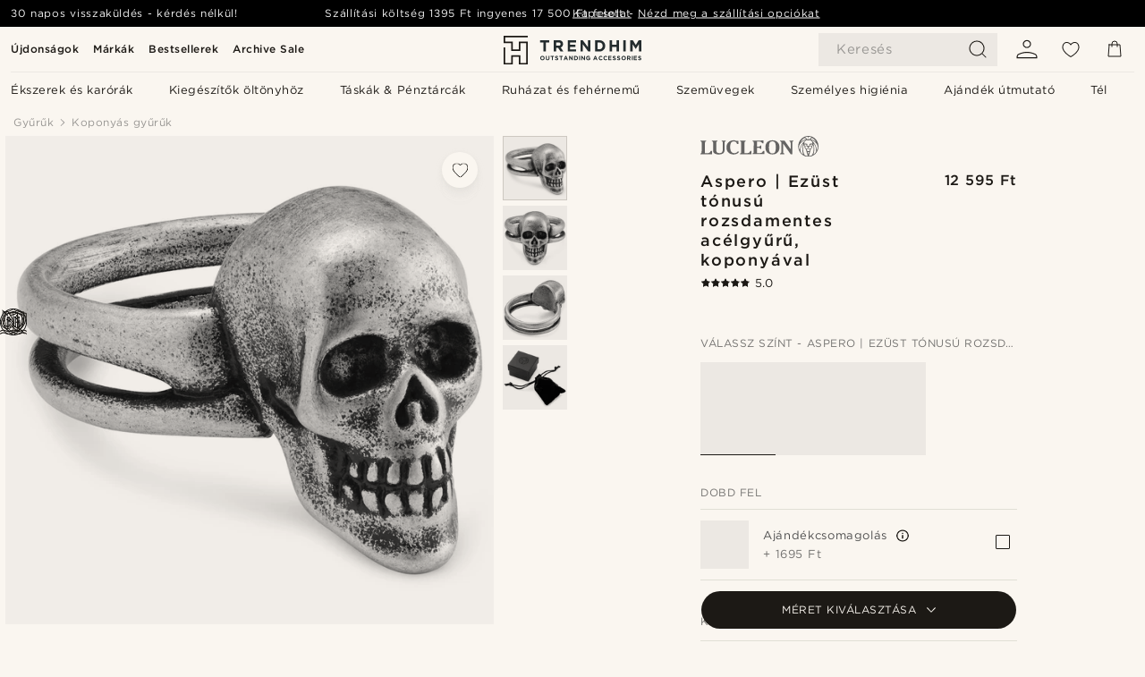

--- FILE ---
content_type: text/html; charset=utf-8
request_url: https://www.trendhim.hu/aspero-ezust-tonusu-rozsdamentes-acelgyuru-koponyaval-p.html
body_size: 88912
content:
<!DOCTYPE html><html lang="hu-HU"><head><meta charSet="utf-8" data-next-head=""/><meta content="width=device-width, initial-scale=1" name="viewport" data-next-head=""/><link href="//app.usercentrics.eu" rel="preconnect" data-next-head=""/><title data-next-head="">Aspero | Ezüst tónusú rozsdamentes acélgyűrű, koponyával | Készleten! | Lucleon</title><meta content="Buy Lucleon - Aspero | Ezüst tónusú rozsdamentes acélgyűrű, koponyával mindössze 12 595 Ft. Vásárolj a Trendhimnél és élvezd a 30 napos visszaküldési lehetőséget. Büszkék vagyunk rá, hogy kiváló vásárlási élményt nyújtunk." name="description" data-next-head=""/><meta content="index, follow" name="robots" data-next-head=""/><link href="https://www.trendhim.hu/aspero-ezust-tonusu-rozsdamentes-acelgyuru-koponyaval-p.html" rel="canonical" data-next-head=""/><meta content="Buy Lucleon - Aspero | Ezüst tónusú rozsdamentes acélgyűrű, koponyával mindössze 12 595 Ft. Vásárolj a Trendhimnél és élvezd a 30 napos visszaküldési lehetőséget. Büszkék vagyunk rá, hogy kiváló vásárlási élményt nyújtunk." property="og:description" data-next-head=""/><meta content="https://eu-images.contentstack.com/v3/assets/blt7dcd2cfbc90d45de/blt310d83be00ad9e97/63849fae7c543e46d1e7b688/6-1asper.jpg?format=pjpg&amp;auto=webp&amp;quality=75%2C90&amp;width=1200" property="og:image" data-next-head=""/><meta content="Trendhim" property="og:site_name" data-next-head=""/><meta content="Aspero | Ezüst tónusú rozsdamentes acélgyűrű, koponyával | Készleten! | Lucleon" property="og:title" data-next-head=""/><meta content="products" property="og:type" data-next-head=""/><meta content="https://www.trendhim.hu/aspero-ezust-tonusu-rozsdamentes-acelgyuru-koponyaval-p.html" property="og:url" data-next-head=""/><link href="https://www.trendhim.no/aspero-solvtonet-hodeskallering-av-rustfritt-stal-p.html" hrefLang="nb-NO" rel="alternate" data-next-head=""/><link href="https://www.trendhim.ca/fr/aspero-bague-avec-crane-en-acier-inoxydable-argente-p.html" hrefLang="fr-CA" rel="alternate" data-next-head=""/><link href="https://www.trendhim.se/aspero-silverfargad-dodskallering-i-rostfritt-stal-p.html" hrefLang="sv-SE" rel="alternate" data-next-head=""/><link href="https://www.trendhim.com/aspero-silver-tone-stainless-steel-skull-ring-p.html" hrefLang="en-US" rel="alternate" data-next-head=""/><link href="https://www.trendhim.de/aspero-silberfarbener-totenkopf-ring-aus-edelstahl-p.html" hrefLang="de-DE" rel="alternate" data-next-head=""/><link href="https://www.trendhim.sk/aspero-prsten-s-lebkou-v-striebornej-farbe-z-nehrdzavejuce-ocele-p.html" hrefLang="sk-SK" rel="alternate" data-next-head=""/><link href="https://www.trendhim.at/aspero-silberfarbener-totenkopf-ring-aus-edelstahl-p.html" hrefLang="de-AT" rel="alternate" data-next-head=""/><link href="https://www.trendhim.co.uk/aspero-silver-tone-stainless-steel-skull-ring-p.html" hrefLang="en-GB" rel="alternate" data-next-head=""/><link href="https://www.trendhim.nl/aspero-zilverkleurige-roestvrijstalen-schedelring-p.html" hrefLang="nl-NL" rel="alternate" data-next-head=""/><link href="https://www.trendhim.sg/aspero-silver-tone-stainless-steel-skull-ring-p.html" hrefLang="en-SG" rel="alternate" data-next-head=""/><link href="https://www.trendhim.ch/fr/aspero-bague-avec-crane-en-acier-inoxydable-argente-p.html" hrefLang="fr-CH" rel="alternate" data-next-head=""/><link href="https://www.trendhim.lv/aspero-sudraba-tonis-nerusejosa-terauda-galvaskausa-gredzens-p.html" hrefLang="lv-LV" rel="alternate" data-next-head=""/><link href="https://www.trendhim.bg/aspero-srebrist-stomanen-pr-sten-s-cherep-p.html" hrefLang="bg-BG" rel="alternate" data-next-head=""/><link href="https://www.trendhim.ee/aspero-hobedatooni-roostevabast-terasest-pealuuga-sormus-p.html" hrefLang="et-EE" rel="alternate" data-next-head=""/><link href="https://www.trendhim.it/aspero-anello-con-teschio-in-acciaio-inossidabile-color-argento-p.html" hrefLang="it-IT" rel="alternate" data-next-head=""/><link href="https://www.trendhim.pl/aspero-srebrzysty-pierscionek-czaszka-ze-stali-nierdzewnej-p.html" hrefLang="pl-PL" rel="alternate" data-next-head=""/><link href="https://www.trendhim.dk/aspero-solvfarvet-rustfri-stal-kranium-ring-p.html" hrefLang="da-DK" rel="alternate" data-next-head=""/><link href="https://www.trendhim.ch/aspero-silberfarbener-totenkopf-ring-aus-edelstahl-p.html" hrefLang="de-CH" rel="alternate" data-next-head=""/><link href="https://www.trendhim.be/aspero-zilverkleurige-roestvrijstalen-schedelring-p.html" hrefLang="nl-BE" rel="alternate" data-next-head=""/><link href="https://www.trendhim.cz/aspero-prsten-z-nerezove-oceli-stribrne-barvy-s-lebkou-p.html" hrefLang="cs-CZ" rel="alternate" data-next-head=""/><link href="https://www.trendhim.si/aspero-srebrn-jeklen-prstan-z-lobanjo-p.html" hrefLang="sl-SI" rel="alternate" data-next-head=""/><link href="https://www.trendhim.pt/aspero-anel-caveira-em-aco-inoxidavel-prateado-p.html" hrefLang="pt-PT" rel="alternate" data-next-head=""/><link href="https://www.trendhim.ca/aspero-silver-tone-stainless-steel-skull-ring-p.html" hrefLang="en-CA" rel="alternate" data-next-head=""/><link href="https://www.trendhim.be/fr/aspero-bague-avec-crane-en-acier-inoxydable-argente-p.html" hrefLang="fr-BE" rel="alternate" data-next-head=""/><link href="https://www.trendhim.hu/aspero-ezust-tonusu-rozsdamentes-acelgyuru-koponyaval-p.html" hrefLang="hu-HU" rel="alternate" data-next-head=""/><link href="https://www.trendhim.com.au/aspero-silver-tone-stainless-steel-skull-ring-p.html" hrefLang="en-AU" rel="alternate" data-next-head=""/><link href="https://www.trendhim.lt/aspero-sidabro-spalvos-nerudijancio-plieno-kaukoles-ziedas-p.html" hrefLang="lt-LT" rel="alternate" data-next-head=""/><link href="https://www.trendhim.es/aspero-anillo-con-calavera-de-acero-inoxidable-plateado-p.html" hrefLang="es-ES" rel="alternate" data-next-head=""/><link href="https://www.trendhim.ie/aspero-silver-tone-stainless-steel-skull-ring-p.html" hrefLang="en-IE" rel="alternate" data-next-head=""/><link href="https://www.trendhim.fr/aspero-bague-avec-crane-en-acier-inoxydable-argente-p.html" hrefLang="fr-FR" rel="alternate" data-next-head=""/><link href="https://www.trendhim.fi/aspero-hopeanvarinen-teraksinen-paakallosormus-27289-p.html" hrefLang="fi-FI" rel="alternate" data-next-head=""/><link href="https://www.trendhim.com/es/aspero-anillo-con-calavera-de-acero-inoxidable-plateado-p.html" hrefLang="es-US" rel="alternate" data-next-head=""/><link href="https://www.trendhim.co.nz/aspero-silver-tone-stainless-steel-skull-ring-p.html" hrefLang="en-NZ" rel="alternate" data-next-head=""/><link href="https://www.trendhim.gr/aspero-skull-27289-p.html" hrefLang="el-GR" rel="alternate" data-next-head=""/><link href="https://www.trendhim.ro/aspero-inel-din-o-el-inoxidabil-argintiu-cu-craniu-p.html" hrefLang="ro-RO" rel="alternate" data-next-head=""/><link href="https://www.trendhim.hr/aspero-prsten-s-lubanjom-od-nehrdajuceg-celika-srebrne-boje-p.html" hrefLang="hr-HR" rel="alternate" data-next-head=""/><link href="https://connect.facebook.net" rel="preconnect"/><link href="https://eu-images.contentstack.com" rel="preconnect"/><link href="https://googleads.g.doubleclick.net" rel="preconnect"/><link href="https://www.google.com" rel="preconnect"/><link href="https://www.google.dk" rel="preconnect"/><link href="https://www.googleadservices.com" rel="preconnect"/><link href="https://player.vimeo.com" rel="preconnect"/><link href="https://api2.amplitude.com" rel="preconnect"/><link href="https://eu-images.contentstack.com/v3/assets/blt7dcd2cfbc90d45de/bltebd2e677db91977b/68cbaa3ba06b0d01e5345b8a/favicon-16x16.png" rel="icon" sizes="16x16" type="image/png"/><link href="https://eu-images.contentstack.com/v3/assets/blt7dcd2cfbc90d45de/blt2b20f0d31bd75b2d/68cbaa3ba500fb23df8a0b0f/favicon-32x32.png" rel="icon" sizes="32x32" type="image/png"/><link href="https://eu-images.contentstack.com/v3/assets/blt7dcd2cfbc90d45de/blt5bab4510fa326b7c/68cbaa3b8424f7664270b1cf/favicon-96x96.png" rel="icon" sizes="96x96" type="image/png"/><link href="https://eu-images.contentstack.com/v3/assets/blt7dcd2cfbc90d45de/blt1ea1cfa791ffca2f/68cbaa3b4b81d3fed43426d9/apple-touch-icon.png" rel="apple-touch-icon" sizes="180x180"/><link href="https://eu-images.contentstack.com/v3/assets/blt7dcd2cfbc90d45de/blt886161eca2c1dcfb/68cbaa3bb798f803c7af4ff0/web-app-manifest-192x192.png" rel="icon" sizes="192x192"/><link data-next-font="size-adjust" rel="preconnect" href="/" crossorigin="anonymous"/><link rel="preload" href="/_next/static/css/7aeb2b65fd68bf86.css" as="style"/><link rel="preload" href="/_next/static/css/952b2eef0f2bc3c1.css" as="style"/><link rel="preload" href="/_next/static/css/6c77d029a49e6b67.css" as="style"/><link rel="preload" href="/_next/static/css/dcf6d3f9c75470f5.css" as="style"/><link rel="preload" href="/_next/static/css/a321c0c5eba1f3b8.css" as="style"/><link rel="preload" href="/_next/static/css/b6435a8bd85ad7c5.css" as="style"/><link rel="preload" href="/_next/static/css/8ec4dfbdb8a24dfc.css" as="style"/><link rel="preload" href="/_next/static/css/f614605a4ff1dfa7.css" as="style"/><link rel="preload" href="/_next/static/css/2639ae4c5c4dd8a8.css" as="style"/><link rel="preload" href="/_next/static/css/70770c1009bd493d.css" as="style"/><link rel="preload" href="/_next/static/css/2ee0ec6b86fd15c9.css" as="style"/><link rel="preload" href="/_next/static/css/0a346e02442272fa.css" as="style"/><link as="font" crossorigin="anonymous" href="/static/fonts/gotham-latin-extended/normal.woff" type="font/woff" data-next-head=""/><link as="font" crossorigin="anonymous" href="/static/fonts/gotham-latin-extended/bold.woff" type="font/woff" data-next-head=""/><script type="text/javascript">dataLayer = [];</script><script type="text/javascript" data-next-head="">dataLayer.push({"HotjarSiteID":70023,"country":"HU","currencyRates":{"DKK":0.018921,"EUR":0.002536,"USD":0.002831},"localCurrencyKey":"HUF","storeId":"17"});</script><script type="text/javascript" data-next-head="">dataLayer.push({"contentIds":"27289","pageType":"product","type":"product"});</script><script type="text/javascript" data-next-head="">
(function(w,d,s,l,i){w[l]=w[l]||[];w[l].push({'gtm.start':
new Date().getTime(),event:'gtm.js'});var f=d.getElementsByTagName(s)[0],
j=d.createElement(s),dl=l!='dataLayer'?'&l='+l:'';j.async=true;j.src=
'https://www.googletagmanager.com/gtm.js?id='+i+dl;f.parentNode.insertBefore(j,f);
})(window,document,'script','dataLayer','GTM-T9DSHJZ');
</script><script type="text/javascript" data-next-head="">
  (function() {
    function getCookie(c_name) {
      if (document.cookie.length > 0) {
        c_start = document.cookie.indexOf(c_name + "=");
        if (c_start != -1) {
          c_start = c_start + c_name.length + 1;
          c_end = document.cookie.indexOf(";", c_start);
          if (c_end == -1) c_end = document.cookie.length;
          return unescape(document.cookie.substring(c_start, c_end));
        }
      }
      return "";
    }
  
    var _user_id = '';
    var _session_id = getCookie('th_uid');
  
    var _sift = window._sift = window._sift || [];
    _sift.push(['_setAccount', '6d960fa9ea']);
    _sift.push(['_setUserId', _user_id]);
    _sift.push(['_setSessionId', _session_id]);
    _sift.push(['_trackPageview']);

    function ls() {
      var e = document.createElement('script');
      e.src = 'https://cdn.sift.com/s.js';
      document.body.appendChild(e);
    }
    if (window.attachEvent) {
      window.attachEvent('onload', ls);
    } else {
      window.addEventListener('load', ls, false);
    }
  })();
</script><svg aria-hidden="true" style="display:none" xmlns="http://www.w3.org/2000/svg"><symbol id="heart-filled" viewBox="0 0 512 473.13"><path d="M471.9 39c-24.5-25.14-59.3-39-98.1-39C321 0 280.3 23 256 66.53 231.7 23 191 0 138.2 0 99.4 0 64.6 13.86 40.1 39 14.2 65.61.5 104 .5 149.89c0 54 41.4 123.55 123 206.62a1296.29 1296.29 0 0 0 119.8 106.92l12.7 9.7 12.7-9.8a1264 1264 0 0 0 119.8-106.91c81.6-83.08 123-152.57 123-206.63 0-45.79-13.7-84.18-39.6-110.79z"></path></symbol><symbol id="heart" viewBox="0 0 512 473.13"><path d="M471.89 39c-24.45-25.14-59.3-39-98.12-39C321 0 280.26 23 256 66.49 231.74 23 191 0 138.23 0 99.41 0 64.56 13.84 40.11 39 14.2 65.62.5 104 .5 149.88c0 54 41.37 123.5 123 206.59a1269.13 1269.13 0 0 0 119.81 106.9l12.69 9.76 12.74-9.76a1269.13 1269.13 0 0 0 119.81-106.9c81.58-83.09 123-152.6 123-206.59 0-45.91-13.7-84.26-39.61-110.9zm-112.6 292.37c-41.24 42-83 77-103.29 93.48-20.34-16.46-62.05-51.44-103.29-93.48C79.25 256.49 40.42 193.73 40.42 149.88c0-69.7 37.48-113 97.81-113 37 0 64.52 15.33 81.74 45.57 12.88 22.62 15.69 46 16.07 49.74v2.46H276v-2.45c.38-3.71 3.19-27.12 16.07-49.74 17.22-30.23 44.72-45.57 81.74-45.57 60.33 0 97.81 43.29 97.81 113 0 43.85-38.83 106.61-112.29 181.49z"></path></symbol></svg><script type="text/javascript">
  if(!window.HTMLPictureElement || !('sizes' in document.createElement('img'))){
    document.createElement('picture');
    //generating the config array
    window.picturefillCFG = window.picturefillCFG || [];
    picturefillCFG.push([ "algorithm", "saveData" ]);

    var head = document.getElementsByTagName('head')[0];
    var js = document.createElement('script');
    js.src = '/static/js/picturefill.min.js';
    head.appendChild(js);
  }
</script><script type="text/javascript">
    var userAgent = window.navigator.userAgent
    var isSafari = userAgent.includes('Safari/')
    var requirePoly = userAgent.includes('Version/12') || userAgent.includes('Version/13') || userAgent.includes('Version/14')
    if(isSafari && requirePoly){
      var head = document.getElementsByTagName('head')[0];
      var js = document.createElement('script');
      js.src = '/static/js/smoothScrollFill.min.js';
      head.appendChild(js);
    }
</script><script type="text/javascript">
    var userAgent = window.navigator.userAgent
    var isSafari = userAgent.includes('Safari/')
    var requirePoly = userAgent.includes('Version/12') || userAgent.includes('Version/13') || userAgent.includes('Version/14')
    if(isSafari && requirePoly && typeof window !== 'undefined'){
      var head = document.getElementsByTagName('head')[0];
      var js = document.createElement('script');
      js.src = '/static/js/dialog-polyfill.min.js';
      head.appendChild(js);
      var css = document.createElement('link');
      css.src = '/static/styles/dialog-polyfill.css';
      css.type = 'text/css';
      css.rel = 'stylesheet';
      head.appendChild(css);
    }
</script><link rel="stylesheet" href="/_next/static/css/7aeb2b65fd68bf86.css" data-n-g=""/><link rel="stylesheet" href="/_next/static/css/952b2eef0f2bc3c1.css" data-n-p=""/><link rel="stylesheet" href="/_next/static/css/6c77d029a49e6b67.css" data-n-p=""/><link rel="stylesheet" href="/_next/static/css/dcf6d3f9c75470f5.css" data-n-p=""/><link rel="stylesheet" href="/_next/static/css/a321c0c5eba1f3b8.css" data-n-p=""/><link rel="stylesheet" href="/_next/static/css/b6435a8bd85ad7c5.css"/><link rel="stylesheet" href="/_next/static/css/8ec4dfbdb8a24dfc.css"/><link rel="stylesheet" href="/_next/static/css/f614605a4ff1dfa7.css"/><link rel="stylesheet" href="/_next/static/css/2639ae4c5c4dd8a8.css"/><link rel="stylesheet" href="/_next/static/css/70770c1009bd493d.css"/><link rel="stylesheet" href="/_next/static/css/2ee0ec6b86fd15c9.css"/><link rel="stylesheet" href="/_next/static/css/0a346e02442272fa.css"/><noscript data-n-css=""></noscript><script defer="" noModule="" src="/_next/static/chunks/polyfills-42372ed130431b0a.js"></script><script defer="" src="/_next/static/chunks/1956.c6eb69de45d07904.js"></script><script defer="" src="/_next/static/chunks/8959.10a4f7c625038729.js"></script><script defer="" src="/_next/static/chunks/3898.4012b546993b07c7.js"></script><script defer="" src="/_next/static/chunks/7700.db89118298deee8d.js"></script><script defer="" src="/_next/static/chunks/7685.9fee37f0a7d47118.js"></script><script defer="" src="/_next/static/chunks/819.edd08ae4daf221a0.js"></script><script src="/_next/static/chunks/webpack-99b4fb15424e85e5.js" defer=""></script><script src="/_next/static/chunks/framework-7c1e01c5ddfc578c.js" defer=""></script><script src="/_next/static/chunks/main-78e15da3bc713aee.js" defer=""></script><script src="/_next/static/chunks/pages/_app-f009a59d6978b1ac.js" defer=""></script><script src="/_next/static/chunks/6922-2a09d48a1a84f2fb.js" defer=""></script><script src="/_next/static/chunks/4698-cfb11e7f64992645.js" defer=""></script><script src="/_next/static/chunks/6563-1c0adda892e6be0a.js" defer=""></script><script src="/_next/static/chunks/5842-00f6fc0b90f3a1a6.js" defer=""></script><script src="/_next/static/chunks/9546-c9b8de60418b53fb.js" defer=""></script><script src="/_next/static/chunks/2943-46acd43192704b11.js" defer=""></script><script src="/_next/static/chunks/5017-7ccfe8b1f6721213.js" defer=""></script><script src="/_next/static/chunks/6065-0b1fbb9d40dda7cb.js" defer=""></script><script src="/_next/static/chunks/1065-dc5d2c4d8cf6538a.js" defer=""></script><script src="/_next/static/chunks/pages/products/%5B...slug%5D-ca1c775360095676.js" defer=""></script><script src="/_next/static/9lZgQAm6J_cuilkOY_ZfC/_buildManifest.js" defer=""></script><script src="/_next/static/9lZgQAm6J_cuilkOY_ZfC/_ssgManifest.js" defer=""></script></head><body class="preload"><noscript>
<iframe src="https://www.googletagmanager.com/ns.html?id=GTM-T9DSHJZ"
height="0" width="0" style="display:none;visibility:hidden"></iframe>
</noscript><link rel="preload" as="image" imageSrcSet="https://eu-images.contentstack.com/v3/assets/blt7dcd2cfbc90d45de/blt59296545a01439bf/trendhim-logo-with-text-v2.svg?format=pjpg&amp;auto=webp&amp;quality=75%2C90&amp;width=140, https://eu-images.contentstack.com/v3/assets/blt7dcd2cfbc90d45de/blt59296545a01439bf/trendhim-logo-with-text-v2.svg?format=pjpg&amp;auto=webp&amp;quality=75%2C90&amp;width=280 2x"/><link rel="preload" as="image" imageSrcSet="https://eu-images.contentstack.com/v3/assets/blt7dcd2cfbc90d45de/blt310d83be00ad9e97/63849fae7c543e46d1e7b688/6-1asper.jpg?format=pjpg&amp;auto=webp&amp;quality=75%2C90&amp;width=16 16w, https://eu-images.contentstack.com/v3/assets/blt7dcd2cfbc90d45de/blt310d83be00ad9e97/63849fae7c543e46d1e7b688/6-1asper.jpg?format=pjpg&amp;auto=webp&amp;quality=75%2C90&amp;width=32 32w, https://eu-images.contentstack.com/v3/assets/blt7dcd2cfbc90d45de/blt310d83be00ad9e97/63849fae7c543e46d1e7b688/6-1asper.jpg?format=pjpg&amp;auto=webp&amp;quality=75%2C90&amp;width=48 48w, https://eu-images.contentstack.com/v3/assets/blt7dcd2cfbc90d45de/blt310d83be00ad9e97/63849fae7c543e46d1e7b688/6-1asper.jpg?format=pjpg&amp;auto=webp&amp;quality=75%2C90&amp;width=64 64w, https://eu-images.contentstack.com/v3/assets/blt7dcd2cfbc90d45de/blt310d83be00ad9e97/63849fae7c543e46d1e7b688/6-1asper.jpg?format=pjpg&amp;auto=webp&amp;quality=75%2C90&amp;width=96 96w, https://eu-images.contentstack.com/v3/assets/blt7dcd2cfbc90d45de/blt310d83be00ad9e97/63849fae7c543e46d1e7b688/6-1asper.jpg?format=pjpg&amp;auto=webp&amp;quality=75%2C90&amp;width=128 128w, https://eu-images.contentstack.com/v3/assets/blt7dcd2cfbc90d45de/blt310d83be00ad9e97/63849fae7c543e46d1e7b688/6-1asper.jpg?format=pjpg&amp;auto=webp&amp;quality=75%2C90&amp;width=256 256w, https://eu-images.contentstack.com/v3/assets/blt7dcd2cfbc90d45de/blt310d83be00ad9e97/63849fae7c543e46d1e7b688/6-1asper.jpg?format=pjpg&amp;auto=webp&amp;quality=75%2C90&amp;width=384 384w, https://eu-images.contentstack.com/v3/assets/blt7dcd2cfbc90d45de/blt310d83be00ad9e97/63849fae7c543e46d1e7b688/6-1asper.jpg?format=pjpg&amp;auto=webp&amp;quality=75%2C90&amp;width=640 640w, https://eu-images.contentstack.com/v3/assets/blt7dcd2cfbc90d45de/blt310d83be00ad9e97/63849fae7c543e46d1e7b688/6-1asper.jpg?format=pjpg&amp;auto=webp&amp;quality=75%2C90&amp;width=750 750w, https://eu-images.contentstack.com/v3/assets/blt7dcd2cfbc90d45de/blt310d83be00ad9e97/63849fae7c543e46d1e7b688/6-1asper.jpg?format=pjpg&amp;auto=webp&amp;quality=75%2C90&amp;width=828 828w, https://eu-images.contentstack.com/v3/assets/blt7dcd2cfbc90d45de/blt310d83be00ad9e97/63849fae7c543e46d1e7b688/6-1asper.jpg?format=pjpg&amp;auto=webp&amp;quality=75%2C90&amp;width=1080 1080w, https://eu-images.contentstack.com/v3/assets/blt7dcd2cfbc90d45de/blt310d83be00ad9e97/63849fae7c543e46d1e7b688/6-1asper.jpg?format=pjpg&amp;auto=webp&amp;quality=75%2C90&amp;width=1200 1200w, https://eu-images.contentstack.com/v3/assets/blt7dcd2cfbc90d45de/blt310d83be00ad9e97/63849fae7c543e46d1e7b688/6-1asper.jpg?format=pjpg&amp;auto=webp&amp;quality=75%2C90&amp;width=1920 1920w, https://eu-images.contentstack.com/v3/assets/blt7dcd2cfbc90d45de/blt310d83be00ad9e97/63849fae7c543e46d1e7b688/6-1asper.jpg?format=pjpg&amp;auto=webp&amp;quality=75%2C90&amp;width=2048 2048w, https://eu-images.contentstack.com/v3/assets/blt7dcd2cfbc90d45de/blt310d83be00ad9e97/63849fae7c543e46d1e7b688/6-1asper.jpg?format=pjpg&amp;auto=webp&amp;quality=75%2C90&amp;width=3840 3840w" imageSizes="(min-width: 0px) 535px, (min-width: 900px) 445px, (min-width: 1024px) 590px, 590px"/><link rel="preload" as="image" href="https://eu-images.contentstack.com/v3/assets/blt7dcd2cfbc90d45de/blt05a56f921a8ce54b/62155972c27bcd6ae2b6b975/brand-logo-286.svg"/><link rel="preload" as="image" imageSrcSet="https://eu-images.contentstack.com/v3/assets/blt7dcd2cfbc90d45de/blt310d83be00ad9e97/63849fae7c543e46d1e7b688/6-1asper.jpg?format=pjpg&amp;auto=webp&amp;quality=75%2C90&amp;width=16 16w, https://eu-images.contentstack.com/v3/assets/blt7dcd2cfbc90d45de/blt310d83be00ad9e97/63849fae7c543e46d1e7b688/6-1asper.jpg?format=pjpg&amp;auto=webp&amp;quality=75%2C90&amp;width=32 32w, https://eu-images.contentstack.com/v3/assets/blt7dcd2cfbc90d45de/blt310d83be00ad9e97/63849fae7c543e46d1e7b688/6-1asper.jpg?format=pjpg&amp;auto=webp&amp;quality=75%2C90&amp;width=48 48w, https://eu-images.contentstack.com/v3/assets/blt7dcd2cfbc90d45de/blt310d83be00ad9e97/63849fae7c543e46d1e7b688/6-1asper.jpg?format=pjpg&amp;auto=webp&amp;quality=75%2C90&amp;width=64 64w, https://eu-images.contentstack.com/v3/assets/blt7dcd2cfbc90d45de/blt310d83be00ad9e97/63849fae7c543e46d1e7b688/6-1asper.jpg?format=pjpg&amp;auto=webp&amp;quality=75%2C90&amp;width=96 96w, https://eu-images.contentstack.com/v3/assets/blt7dcd2cfbc90d45de/blt310d83be00ad9e97/63849fae7c543e46d1e7b688/6-1asper.jpg?format=pjpg&amp;auto=webp&amp;quality=75%2C90&amp;width=128 128w, https://eu-images.contentstack.com/v3/assets/blt7dcd2cfbc90d45de/blt310d83be00ad9e97/63849fae7c543e46d1e7b688/6-1asper.jpg?format=pjpg&amp;auto=webp&amp;quality=75%2C90&amp;width=256 256w, https://eu-images.contentstack.com/v3/assets/blt7dcd2cfbc90d45de/blt310d83be00ad9e97/63849fae7c543e46d1e7b688/6-1asper.jpg?format=pjpg&amp;auto=webp&amp;quality=75%2C90&amp;width=384 384w, https://eu-images.contentstack.com/v3/assets/blt7dcd2cfbc90d45de/blt310d83be00ad9e97/63849fae7c543e46d1e7b688/6-1asper.jpg?format=pjpg&amp;auto=webp&amp;quality=75%2C90&amp;width=640 640w, https://eu-images.contentstack.com/v3/assets/blt7dcd2cfbc90d45de/blt310d83be00ad9e97/63849fae7c543e46d1e7b688/6-1asper.jpg?format=pjpg&amp;auto=webp&amp;quality=75%2C90&amp;width=750 750w, https://eu-images.contentstack.com/v3/assets/blt7dcd2cfbc90d45de/blt310d83be00ad9e97/63849fae7c543e46d1e7b688/6-1asper.jpg?format=pjpg&amp;auto=webp&amp;quality=75%2C90&amp;width=828 828w, https://eu-images.contentstack.com/v3/assets/blt7dcd2cfbc90d45de/blt310d83be00ad9e97/63849fae7c543e46d1e7b688/6-1asper.jpg?format=pjpg&amp;auto=webp&amp;quality=75%2C90&amp;width=1080 1080w, https://eu-images.contentstack.com/v3/assets/blt7dcd2cfbc90d45de/blt310d83be00ad9e97/63849fae7c543e46d1e7b688/6-1asper.jpg?format=pjpg&amp;auto=webp&amp;quality=75%2C90&amp;width=1200 1200w, https://eu-images.contentstack.com/v3/assets/blt7dcd2cfbc90d45de/blt310d83be00ad9e97/63849fae7c543e46d1e7b688/6-1asper.jpg?format=pjpg&amp;auto=webp&amp;quality=75%2C90&amp;width=1920 1920w, https://eu-images.contentstack.com/v3/assets/blt7dcd2cfbc90d45de/blt310d83be00ad9e97/63849fae7c543e46d1e7b688/6-1asper.jpg?format=pjpg&amp;auto=webp&amp;quality=75%2C90&amp;width=2048 2048w, https://eu-images.contentstack.com/v3/assets/blt7dcd2cfbc90d45de/blt310d83be00ad9e97/63849fae7c543e46d1e7b688/6-1asper.jpg?format=pjpg&amp;auto=webp&amp;quality=75%2C90&amp;width=3840 3840w" imageSizes="72px"/><link rel="preload" as="image" imageSrcSet="https://eu-images.contentstack.com/v3/assets/blt7dcd2cfbc90d45de/blt7d4ee5315413f9a2/63849fd003b93b3e8ca18a6a/6-2asper.jpg?format=pjpg&amp;auto=webp&amp;quality=75%2C90&amp;width=16 16w, https://eu-images.contentstack.com/v3/assets/blt7dcd2cfbc90d45de/blt7d4ee5315413f9a2/63849fd003b93b3e8ca18a6a/6-2asper.jpg?format=pjpg&amp;auto=webp&amp;quality=75%2C90&amp;width=32 32w, https://eu-images.contentstack.com/v3/assets/blt7dcd2cfbc90d45de/blt7d4ee5315413f9a2/63849fd003b93b3e8ca18a6a/6-2asper.jpg?format=pjpg&amp;auto=webp&amp;quality=75%2C90&amp;width=48 48w, https://eu-images.contentstack.com/v3/assets/blt7dcd2cfbc90d45de/blt7d4ee5315413f9a2/63849fd003b93b3e8ca18a6a/6-2asper.jpg?format=pjpg&amp;auto=webp&amp;quality=75%2C90&amp;width=64 64w, https://eu-images.contentstack.com/v3/assets/blt7dcd2cfbc90d45de/blt7d4ee5315413f9a2/63849fd003b93b3e8ca18a6a/6-2asper.jpg?format=pjpg&amp;auto=webp&amp;quality=75%2C90&amp;width=96 96w, https://eu-images.contentstack.com/v3/assets/blt7dcd2cfbc90d45de/blt7d4ee5315413f9a2/63849fd003b93b3e8ca18a6a/6-2asper.jpg?format=pjpg&amp;auto=webp&amp;quality=75%2C90&amp;width=128 128w, https://eu-images.contentstack.com/v3/assets/blt7dcd2cfbc90d45de/blt7d4ee5315413f9a2/63849fd003b93b3e8ca18a6a/6-2asper.jpg?format=pjpg&amp;auto=webp&amp;quality=75%2C90&amp;width=256 256w, https://eu-images.contentstack.com/v3/assets/blt7dcd2cfbc90d45de/blt7d4ee5315413f9a2/63849fd003b93b3e8ca18a6a/6-2asper.jpg?format=pjpg&amp;auto=webp&amp;quality=75%2C90&amp;width=384 384w, https://eu-images.contentstack.com/v3/assets/blt7dcd2cfbc90d45de/blt7d4ee5315413f9a2/63849fd003b93b3e8ca18a6a/6-2asper.jpg?format=pjpg&amp;auto=webp&amp;quality=75%2C90&amp;width=640 640w, https://eu-images.contentstack.com/v3/assets/blt7dcd2cfbc90d45de/blt7d4ee5315413f9a2/63849fd003b93b3e8ca18a6a/6-2asper.jpg?format=pjpg&amp;auto=webp&amp;quality=75%2C90&amp;width=750 750w, https://eu-images.contentstack.com/v3/assets/blt7dcd2cfbc90d45de/blt7d4ee5315413f9a2/63849fd003b93b3e8ca18a6a/6-2asper.jpg?format=pjpg&amp;auto=webp&amp;quality=75%2C90&amp;width=828 828w, https://eu-images.contentstack.com/v3/assets/blt7dcd2cfbc90d45de/blt7d4ee5315413f9a2/63849fd003b93b3e8ca18a6a/6-2asper.jpg?format=pjpg&amp;auto=webp&amp;quality=75%2C90&amp;width=1080 1080w, https://eu-images.contentstack.com/v3/assets/blt7dcd2cfbc90d45de/blt7d4ee5315413f9a2/63849fd003b93b3e8ca18a6a/6-2asper.jpg?format=pjpg&amp;auto=webp&amp;quality=75%2C90&amp;width=1200 1200w, https://eu-images.contentstack.com/v3/assets/blt7dcd2cfbc90d45de/blt7d4ee5315413f9a2/63849fd003b93b3e8ca18a6a/6-2asper.jpg?format=pjpg&amp;auto=webp&amp;quality=75%2C90&amp;width=1920 1920w, https://eu-images.contentstack.com/v3/assets/blt7dcd2cfbc90d45de/blt7d4ee5315413f9a2/63849fd003b93b3e8ca18a6a/6-2asper.jpg?format=pjpg&amp;auto=webp&amp;quality=75%2C90&amp;width=2048 2048w, https://eu-images.contentstack.com/v3/assets/blt7dcd2cfbc90d45de/blt7d4ee5315413f9a2/63849fd003b93b3e8ca18a6a/6-2asper.jpg?format=pjpg&amp;auto=webp&amp;quality=75%2C90&amp;width=3840 3840w" imageSizes="72px"/><link rel="preload" as="image" imageSrcSet="https://eu-images.contentstack.com/v3/assets/blt7dcd2cfbc90d45de/blt2a9fff934d9a6370/6384a01243ddf01063153915/6-3asper.jpg?format=pjpg&amp;auto=webp&amp;quality=75%2C90&amp;width=16 16w, https://eu-images.contentstack.com/v3/assets/blt7dcd2cfbc90d45de/blt2a9fff934d9a6370/6384a01243ddf01063153915/6-3asper.jpg?format=pjpg&amp;auto=webp&amp;quality=75%2C90&amp;width=32 32w, https://eu-images.contentstack.com/v3/assets/blt7dcd2cfbc90d45de/blt2a9fff934d9a6370/6384a01243ddf01063153915/6-3asper.jpg?format=pjpg&amp;auto=webp&amp;quality=75%2C90&amp;width=48 48w, https://eu-images.contentstack.com/v3/assets/blt7dcd2cfbc90d45de/blt2a9fff934d9a6370/6384a01243ddf01063153915/6-3asper.jpg?format=pjpg&amp;auto=webp&amp;quality=75%2C90&amp;width=64 64w, https://eu-images.contentstack.com/v3/assets/blt7dcd2cfbc90d45de/blt2a9fff934d9a6370/6384a01243ddf01063153915/6-3asper.jpg?format=pjpg&amp;auto=webp&amp;quality=75%2C90&amp;width=96 96w, https://eu-images.contentstack.com/v3/assets/blt7dcd2cfbc90d45de/blt2a9fff934d9a6370/6384a01243ddf01063153915/6-3asper.jpg?format=pjpg&amp;auto=webp&amp;quality=75%2C90&amp;width=128 128w, https://eu-images.contentstack.com/v3/assets/blt7dcd2cfbc90d45de/blt2a9fff934d9a6370/6384a01243ddf01063153915/6-3asper.jpg?format=pjpg&amp;auto=webp&amp;quality=75%2C90&amp;width=256 256w, https://eu-images.contentstack.com/v3/assets/blt7dcd2cfbc90d45de/blt2a9fff934d9a6370/6384a01243ddf01063153915/6-3asper.jpg?format=pjpg&amp;auto=webp&amp;quality=75%2C90&amp;width=384 384w, https://eu-images.contentstack.com/v3/assets/blt7dcd2cfbc90d45de/blt2a9fff934d9a6370/6384a01243ddf01063153915/6-3asper.jpg?format=pjpg&amp;auto=webp&amp;quality=75%2C90&amp;width=640 640w, https://eu-images.contentstack.com/v3/assets/blt7dcd2cfbc90d45de/blt2a9fff934d9a6370/6384a01243ddf01063153915/6-3asper.jpg?format=pjpg&amp;auto=webp&amp;quality=75%2C90&amp;width=750 750w, https://eu-images.contentstack.com/v3/assets/blt7dcd2cfbc90d45de/blt2a9fff934d9a6370/6384a01243ddf01063153915/6-3asper.jpg?format=pjpg&amp;auto=webp&amp;quality=75%2C90&amp;width=828 828w, https://eu-images.contentstack.com/v3/assets/blt7dcd2cfbc90d45de/blt2a9fff934d9a6370/6384a01243ddf01063153915/6-3asper.jpg?format=pjpg&amp;auto=webp&amp;quality=75%2C90&amp;width=1080 1080w, https://eu-images.contentstack.com/v3/assets/blt7dcd2cfbc90d45de/blt2a9fff934d9a6370/6384a01243ddf01063153915/6-3asper.jpg?format=pjpg&amp;auto=webp&amp;quality=75%2C90&amp;width=1200 1200w, https://eu-images.contentstack.com/v3/assets/blt7dcd2cfbc90d45de/blt2a9fff934d9a6370/6384a01243ddf01063153915/6-3asper.jpg?format=pjpg&amp;auto=webp&amp;quality=75%2C90&amp;width=1920 1920w, https://eu-images.contentstack.com/v3/assets/blt7dcd2cfbc90d45de/blt2a9fff934d9a6370/6384a01243ddf01063153915/6-3asper.jpg?format=pjpg&amp;auto=webp&amp;quality=75%2C90&amp;width=2048 2048w, https://eu-images.contentstack.com/v3/assets/blt7dcd2cfbc90d45de/blt2a9fff934d9a6370/6384a01243ddf01063153915/6-3asper.jpg?format=pjpg&amp;auto=webp&amp;quality=75%2C90&amp;width=3840 3840w" imageSizes="72px"/><link rel="preload" as="image" imageSrcSet="https://eu-images.contentstack.com/v3/assets/blt7dcd2cfbc90d45de/blt9357fef58c145246/6384a014b1f78245a86091d1/ll-box-1aspero_6.jpg?format=pjpg&amp;auto=webp&amp;quality=75%2C90&amp;width=16 16w, https://eu-images.contentstack.com/v3/assets/blt7dcd2cfbc90d45de/blt9357fef58c145246/6384a014b1f78245a86091d1/ll-box-1aspero_6.jpg?format=pjpg&amp;auto=webp&amp;quality=75%2C90&amp;width=32 32w, https://eu-images.contentstack.com/v3/assets/blt7dcd2cfbc90d45de/blt9357fef58c145246/6384a014b1f78245a86091d1/ll-box-1aspero_6.jpg?format=pjpg&amp;auto=webp&amp;quality=75%2C90&amp;width=48 48w, https://eu-images.contentstack.com/v3/assets/blt7dcd2cfbc90d45de/blt9357fef58c145246/6384a014b1f78245a86091d1/ll-box-1aspero_6.jpg?format=pjpg&amp;auto=webp&amp;quality=75%2C90&amp;width=64 64w, https://eu-images.contentstack.com/v3/assets/blt7dcd2cfbc90d45de/blt9357fef58c145246/6384a014b1f78245a86091d1/ll-box-1aspero_6.jpg?format=pjpg&amp;auto=webp&amp;quality=75%2C90&amp;width=96 96w, https://eu-images.contentstack.com/v3/assets/blt7dcd2cfbc90d45de/blt9357fef58c145246/6384a014b1f78245a86091d1/ll-box-1aspero_6.jpg?format=pjpg&amp;auto=webp&amp;quality=75%2C90&amp;width=128 128w, https://eu-images.contentstack.com/v3/assets/blt7dcd2cfbc90d45de/blt9357fef58c145246/6384a014b1f78245a86091d1/ll-box-1aspero_6.jpg?format=pjpg&amp;auto=webp&amp;quality=75%2C90&amp;width=256 256w, https://eu-images.contentstack.com/v3/assets/blt7dcd2cfbc90d45de/blt9357fef58c145246/6384a014b1f78245a86091d1/ll-box-1aspero_6.jpg?format=pjpg&amp;auto=webp&amp;quality=75%2C90&amp;width=384 384w, https://eu-images.contentstack.com/v3/assets/blt7dcd2cfbc90d45de/blt9357fef58c145246/6384a014b1f78245a86091d1/ll-box-1aspero_6.jpg?format=pjpg&amp;auto=webp&amp;quality=75%2C90&amp;width=640 640w, https://eu-images.contentstack.com/v3/assets/blt7dcd2cfbc90d45de/blt9357fef58c145246/6384a014b1f78245a86091d1/ll-box-1aspero_6.jpg?format=pjpg&amp;auto=webp&amp;quality=75%2C90&amp;width=750 750w, https://eu-images.contentstack.com/v3/assets/blt7dcd2cfbc90d45de/blt9357fef58c145246/6384a014b1f78245a86091d1/ll-box-1aspero_6.jpg?format=pjpg&amp;auto=webp&amp;quality=75%2C90&amp;width=828 828w, https://eu-images.contentstack.com/v3/assets/blt7dcd2cfbc90d45de/blt9357fef58c145246/6384a014b1f78245a86091d1/ll-box-1aspero_6.jpg?format=pjpg&amp;auto=webp&amp;quality=75%2C90&amp;width=1080 1080w, https://eu-images.contentstack.com/v3/assets/blt7dcd2cfbc90d45de/blt9357fef58c145246/6384a014b1f78245a86091d1/ll-box-1aspero_6.jpg?format=pjpg&amp;auto=webp&amp;quality=75%2C90&amp;width=1200 1200w, https://eu-images.contentstack.com/v3/assets/blt7dcd2cfbc90d45de/blt9357fef58c145246/6384a014b1f78245a86091d1/ll-box-1aspero_6.jpg?format=pjpg&amp;auto=webp&amp;quality=75%2C90&amp;width=1920 1920w, https://eu-images.contentstack.com/v3/assets/blt7dcd2cfbc90d45de/blt9357fef58c145246/6384a014b1f78245a86091d1/ll-box-1aspero_6.jpg?format=pjpg&amp;auto=webp&amp;quality=75%2C90&amp;width=2048 2048w, https://eu-images.contentstack.com/v3/assets/blt7dcd2cfbc90d45de/blt9357fef58c145246/6384a014b1f78245a86091d1/ll-box-1aspero_6.jpg?format=pjpg&amp;auto=webp&amp;quality=75%2C90&amp;width=3840 3840w" imageSizes="72px"/><link rel="preload" as="image" href="https://eu-images.contentstack.com/v3/assets/blt7dcd2cfbc90d45de/blt5be73d9302abd2a6/690492a3674625e76d1a54eb/primary_materials_stainless_steel.svg"/><link rel="preload" as="image" href="https://eu-images.contentstack.com/v3/assets/blt7dcd2cfbc90d45de/blt9dddc3e502a1accd/69049284c216780153407723/is_nickel_free.svg"/><link rel="preload" as="image" href="https://eu-images.contentstack.com/v3/assets/blt7dcd2cfbc90d45de/blta7d5235ee0f15ca1/690492b156c2ccd8fdc1fc0f/water_resistance_swim_safe.svg"/><script async="" src="https://www.googletagmanager.com/gtag/js?id=AW-819842728" type="text/javascript"></script><link rel="preload" as="image" imageSrcSet="https://eu-images.contentstack.com/v3/assets/blt7dcd2cfbc90d45de/blt310d83be00ad9e97/63849fae7c543e46d1e7b688/6-1asper.jpg?format=pjpg&amp;auto=webp&amp;quality=75%2C90&amp;width=90, https://eu-images.contentstack.com/v3/assets/blt7dcd2cfbc90d45de/blt310d83be00ad9e97/63849fae7c543e46d1e7b688/6-1asper.jpg?format=pjpg&amp;auto=webp&amp;quality=75%2C90&amp;width=180 2x"/><link rel="preload" as="image" imageSrcSet="https://eu-images.contentstack.com/v3/assets/blt7dcd2cfbc90d45de/blt704ba3bbaa1fb82a/60dc297920a5380ed1a4dc4a/2-1.1996ad80fc57b5939d13179aef30700a_3.jpg?format=pjpg&amp;auto=webp&amp;quality=75%2C90&amp;width=90, https://eu-images.contentstack.com/v3/assets/blt7dcd2cfbc90d45de/blt704ba3bbaa1fb82a/60dc297920a5380ed1a4dc4a/2-1.1996ad80fc57b5939d13179aef30700a_3.jpg?format=pjpg&amp;auto=webp&amp;quality=75%2C90&amp;width=180 2x"/><link rel="preload" as="image" imageSrcSet="https://eu-images.contentstack.com/v3/assets/blt7dcd2cfbc90d45de/blt624ff5f299b58f94/60dbc00b5543520fcbc2beb2/g-ne-4mm_1_9.jpg?format=pjpg&amp;auto=webp&amp;quality=75%2C90&amp;width=90, https://eu-images.contentstack.com/v3/assets/blt7dcd2cfbc90d45de/blt624ff5f299b58f94/60dbc00b5543520fcbc2beb2/g-ne-4mm_1_9.jpg?format=pjpg&amp;auto=webp&amp;quality=75%2C90&amp;width=180 2x"/><link rel="preload" as="image" imageSrcSet="https://eu-images.contentstack.com/v3/assets/blt7dcd2cfbc90d45de/blt59296545a01439bf/trendhim-logo-with-text-v2.svg?format=pjpg&amp;auto=webp&amp;quality=75%2C90&amp;width=180, https://eu-images.contentstack.com/v3/assets/blt7dcd2cfbc90d45de/blt59296545a01439bf/trendhim-logo-with-text-v2.svg?format=pjpg&amp;auto=webp&amp;quality=75%2C90&amp;width=360 2x"/><link rel="preload" as="image" href="https://eu-images.contentstack.com/v3/assets/blt7dcd2cfbc90d45de/blt59296545a01439bf/trendhim-logo-with-text-v2.svg"/><link rel="preload" as="image" href="https://eu-images.contentstack.com/v3/assets/blt7dcd2cfbc90d45de/bltda30e99946ea877c/668660fa7ce3eb295a0cf4f2/icon_visa.svg"/><link rel="preload" as="image" href="https://eu-images.contentstack.com/v3/assets/blt7dcd2cfbc90d45de/bltd5daf813e18b8a06/668660fa6b429c947c8ac929/icon_mc.svg"/><link rel="preload" as="image" href="https://eu-images.contentstack.com/v3/assets/blt7dcd2cfbc90d45de/blt2d440ad9e287d222/668660faa06ddc5a93f56ceb/icon_maestro.svg"/><link rel="preload" as="image" href="https://eu-images.contentstack.com/v3/assets/blt7dcd2cfbc90d45de/bltbde95eed45dbd577/668660fa0e57714e440619aa/icon_applepay.svg"/><div id="__next"><script type="text/javascript">
function gtag(){dataLayer.push(arguments);}
gtag('consent', 'default', {
  ad_storage: 'denied',
  ad_user_data: 'denied',
  ad_personalization: 'denied',
  analytics_storage: 'denied',
  wait_for_update: 2000
});
gtag('js', new Date());
gtag('config', 'AW-819842728');
window.thGA4ID = 'G-HQS180D8C1';
if (window.thGA4ID) {
  gtag('config', 'G-HQS180D8C1');
}
</script><div class="NativeModal_dialogWrapper__L7ZXQ NativeModal_withBackdrop__I_sbc"><dialog class="ClubModal_clubModal__bNPgL NativeModal_modal__MXhsA fixed modal NativeModal_right__c0vkI NativeModal_cofDesignV1__hvl9x"></dialog></div><div class="header_shadow__cjQIv"></div><div class="header_header__SG9pE"><div><header class="header" style="display:flex;flex-direction:column;z-index:2;position:relative"><div class="MainHeader_mainHeaderWrapper__UJgDJ"><div class="MainHeader_mainHeader__4tNjM MainHeader_topNavV2__1WmvJ"><nav class="Menu_topmenu__hxMqd MainHeader_topmenu__8X4_c"><ul><li><a data-mp-link="true" class="anchor" href="https://www.trendhim.hu/new-arrivals">Újdonságok</a></li><li><a data-mp-link="true" class="anchor" href="https://www.trendhim.hu/brands">Márkák</a></li><li><a data-mp-link="true" class="anchor" href="https://www.trendhim.hu/bestsellers">Bestsellerek</a></li><li><a data-mp-link="true" class="anchor" href="https://www.trendhim.hu/archive-sale/c361">Archive Sale</a></li></ul></nav><div class="MainHeader_logo__JmC0U"><a data-mp-link="true" class="logo" href="https://www.trendhim.hu/"><img alt="Trendhim" src="https://eu-images.contentstack.com/v3/assets/blt7dcd2cfbc90d45de/blt59296545a01439bf/trendhim-logo-with-text-v2.svg?format=pjpg&amp;auto=webp&amp;quality=75%2C90&amp;width=280" srcSet="https://eu-images.contentstack.com/v3/assets/blt7dcd2cfbc90d45de/blt59296545a01439bf/trendhim-logo-with-text-v2.svg?format=pjpg&amp;auto=webp&amp;quality=75%2C90&amp;width=140, https://eu-images.contentstack.com/v3/assets/blt7dcd2cfbc90d45de/blt59296545a01439bf/trendhim-logo-with-text-v2.svg?format=pjpg&amp;auto=webp&amp;quality=75%2C90&amp;width=280 2x"/></a></div><div class="MainHeader_language__h_rI3"></div><div class="MainHeader_search__K6bk7"><button aria-label="Keresés" class="MainHeader_mobileSearch__Cb1dO" type="button"><span>Keresés</span><svg width="24" height="24" viewBox="0 0 24 24" fill="#1C1915"><path fill-rule="evenodd" clip-rule="evenodd" d="M11 2.5a8.5 8.5 0 1 0 5.646 14.854L21 21.707l.707-.707-4.353-4.354A8.5 8.5 0 0 0 11 2.5ZM3.5 11a7.5 7.5 0 1 1 15 0 7.5 7.5 0 0 1-15 0Z"></path></svg></button><div class="NativeModal_dialogWrapper__L7ZXQ NativeModal_withBackdrop__I_sbc"><dialog class="MainHeader_searchDialog___HIeU NativeModal_modal__MXhsA fixed modal NativeModal_right__c0vkI NativeModal_cofDesignV1__hvl9x"></dialog></div></div><a data-mp-link="true" class="MainHeader_profile__LXu1b" href="https://www.trendhim.hu/account/overview"><svg width="20" height="18" viewBox="0 0 20 18" fill="none"><path d="M10 7.903c-1.053 0-1.954-.362-2.704-1.087-.75-.725-1.124-1.596-1.124-2.614 0-1.018.375-1.89 1.124-2.615C8.046.862 8.947.5 10 .5c1.053 0 1.954.362 2.704 1.087.75.725 1.124 1.597 1.124 2.615 0 1.018-.374 1.889-1.124 2.614-.75.725-1.651 1.087-2.704 1.087ZM.5 17.5v-1.782c0-.503.16-.977.479-1.423a3.21 3.21 0 0 1 1.293-1.045c1.3-.594 2.594-1.04 3.882-1.337A17.07 17.07 0 0 1 10 11.468c1.276 0 2.558.148 3.846.445 1.288.297 2.582.743 3.882 1.337.543.251.974.6 1.293 1.045.32.446.479.92.479 1.423V17.5H.5Zm.993-.96h17.015v-.822c0-.32-.113-.623-.337-.909-.225-.285-.538-.53-.94-.736a18.29 18.29 0 0 0-3.533-1.217 16.187 16.187 0 0 0-7.396 0c-1.221.286-2.399.691-3.533 1.217-.402.205-.715.45-.94.736-.224.286-.336.589-.336.909v.822ZM10 6.944c.78 0 1.447-.269 2.003-.806.555-.537.833-1.182.833-1.936s-.278-1.4-.833-1.937A2.778 2.778 0 0 0 10 1.46c-.78 0-1.447.268-2.003.805-.555.537-.833 1.183-.833 1.937s.278 1.4.833 1.936A2.778 2.778 0 0 0 10 6.944Z" fill="#1C1915"></path></svg></a><div class="MainHeader_wish__5zLJ6"><a data-mp-link="true" aria-label="Kívánságlista" class="icon" href="https://www.trendhim.hu/account/wishlist"><svg width="24" height="24" viewBox="0 0 24 24" fill="none"><path fill-rule="evenodd" clip-rule="evenodd" d="M4.527 6.431C3.855 7.308 3.5 8.511 3.5 9.767c0 1.303.512 2.596 1.323 3.822.81 1.225 1.9 2.354 3.006 3.32A29.001 29.001 0 0 0 12 19.923a24.537 24.537 0 0 0 1.13-.71c.832-.55 1.938-1.34 3.041-2.304 1.105-.966 2.195-2.095 3.006-3.32.811-1.226 1.323-2.519 1.323-3.822 0-1.256-.352-2.46-1.022-3.336C18.818 5.568 17.838 5 16.5 5c-1.352 0-2.367.561-3.055 1.134a5.549 5.549 0 0 0-.962 1.041 2.551 2.551 0 0 0-.055.083l-.426.71-.43-.708v-.002l-.01-.015a4.424 4.424 0 0 0-.235-.32 5.607 5.607 0 0 0-.776-.789C9.86 5.561 8.845 5 7.5 5c-1.331 0-2.312.568-2.973 1.431ZM12 20.5l-.243.437-.002-.001-.006-.003-.02-.012a11.262 11.262 0 0 1-.373-.218 30.013 30.013 0 0 1-4.185-3.04c-1.145-1-2.305-2.196-3.182-3.522C3.113 12.817 2.5 11.333 2.5 9.767c0-1.429.401-2.859 1.233-3.944C4.575 4.724 5.843 4 7.5 4c1.642 0 2.877.69 3.69 1.366.34.283.61.566.809.8.198-.234.466-.517.806-.8C13.617 4.689 14.852 4 16.5 4c1.662 0 2.932.724 3.772 1.823.83 1.086 1.228 2.516 1.228 3.944 0 1.566-.613 3.05-1.49 4.374-.876 1.326-2.036 2.521-3.181 3.521a30.015 30.015 0 0 1-4.557 3.259l-.016.009c-.002 0-.004.002-.005.003l-.006.003-.002.001L12 20.5Zm0 0 .243.437-.243.135-.243-.135L12 20.5Z" fill="#1C1915"></path></svg></a></div><div class="MainHeader_cart__sNQGl"><button aria-label="Kosár" class="MainHeader_icon__26yFA" type="button"><svg width="24" height="24" viewBox="0 0 24 24" fill="none"><path d="M9 9V6a3 3 0 1 1 6 0v3M6 7h12l1 13H5L6 7Z" stroke="#1C1915" stroke-linecap="square"></path></svg></button></div><div class="MainHeader_line__hcbk_"></div><div class="MainHeader_menu__Wmha_"><nav><div class="Menu_menu__AmlLk Menu_topNavV2__NlniT"><button aria-label="Menü" class="Menu_burgerButton__7KSsf Menu_withClub___t7uz" type="button"><svg width="24" height="24" viewBox="0 0 24 24" fill="none"><path d="M2.5 5.5h19v1h-19v-1ZM21.5 17.5h-19v1h19v-1ZM21.5 11.5h-19v1h19v-1Z" fill="#1C1915"></path></svg></button><div class="Menu_mainMenu__1wNMp modal"><button class="Menu_close__M74wJ" type="button"> <svg viewBox="0 0 307.2 307.2"><path d="M307.2 24.136 283.064 0 153.6 129.469 24.136 0 0 24.136 129.464 153.6 0 283.064 24.136 307.2 153.6 177.736 283.064 307.2l24.136-24.136L177.736 153.6z"></path></svg></button><nav class="Menu_topmenu__hxMqd Menu_topmenu__hxMqd"><ul><li><a data-mp-link="true" class="anchor" href="https://www.trendhim.hu/new-arrivals">Újdonságok</a></li><li><a data-mp-link="true" class="anchor" href="https://www.trendhim.hu/brands">Márkák</a></li><li><a data-mp-link="true" class="anchor" href="https://www.trendhim.hu/bestsellers">Bestsellerek</a></li><li><a data-mp-link="true" class="anchor" href="https://www.trendhim.hu/archive-sale/c361">Archive Sale</a></li></ul></nav><a data-mp-link="true" class="Menu_menuItem__aag1D Menu_rootItem__HlRfP anchor" href="https://www.trendhim.hu/lp/2258/ekszerek"><p>Ékszerek és karórák</p><svg viewBox="0 0 478.448 478.448"><path d="m131.659 0-31.165 32.035 213.31 207.197-213.31 207.141 31.156 32.075 246.304-239.216z"></path></svg></a><a data-mp-link="true" class="Menu_menuItem__aag1D Menu_rootItem__HlRfP anchor" href="https://www.trendhim.hu/lp/2259/kiegeszitok-oltonyhoz"><p>Kiegészítők öltönyhöz</p><svg viewBox="0 0 478.448 478.448"><path d="m131.659 0-31.165 32.035 213.31 207.197-213.31 207.141 31.156 32.075 246.304-239.216z"></path></svg></a><a data-mp-link="true" class="Menu_menuItem__aag1D Menu_rootItem__HlRfP anchor" href="https://www.trendhim.hu/lp/2260/taskak-penztarcak"><p>Táskák &amp; Pénztárcák</p><svg viewBox="0 0 478.448 478.448"><path d="m131.659 0-31.165 32.035 213.31 207.197-213.31 207.141 31.156 32.075 246.304-239.216z"></path></svg></a><a data-mp-link="true" class="Menu_menuItem__aag1D Menu_rootItem__HlRfP anchor" href="https://www.trendhim.hu/lp/2261/ruhazat-es-fehernemu"><p>Ruházat és fehérnemű</p><svg viewBox="0 0 478.448 478.448"><path d="m131.659 0-31.165 32.035 213.31 207.197-213.31 207.141 31.156 32.075 246.304-239.216z"></path></svg></a><a data-mp-link="true" class="Menu_menuItem__aag1D Menu_rootItem__HlRfP anchor" href="https://www.trendhim.hu/lp/2262/szemuvegek"><p>Szemüvegek</p><svg viewBox="0 0 478.448 478.448"><path d="m131.659 0-31.165 32.035 213.31 207.197-213.31 207.141 31.156 32.075 246.304-239.216z"></path></svg></a><a data-mp-link="true" class="Menu_menuItem__aag1D Menu_rootItem__HlRfP anchor" href="https://www.trendhim.hu/lp/2263/szemelyes-higienia"><p>Személyes higiénia</p><svg viewBox="0 0 478.448 478.448"><path d="m131.659 0-31.165 32.035 213.31 207.197-213.31 207.141 31.156 32.075 246.304-239.216z"></path></svg></a><a data-mp-link="true" class="Menu_menuItem__aag1D Menu_rootItem__HlRfP anchor" href="https://www.trendhim.hu/lp/2264/gift-guide"><p>Ajándék útmutató</p><svg viewBox="0 0 478.448 478.448"><path d="m131.659 0-31.165 32.035 213.31 207.197-213.31 207.141 31.156 32.075 246.304-239.216z"></path></svg></a><a data-mp-link="true" class="Menu_menuItem__aag1D Menu_rootItem__HlRfP anchor" href="https://www.trendhim.hu/lp/2358/mens-winter-essentials"><p>Tél</p><svg viewBox="0 0 478.448 478.448"><path d="m131.659 0-31.165 32.035 213.31 207.197-213.31 207.141 31.156 32.075 246.304-239.216z"></path></svg></a><div class="Menu_footer__mA1Ga"><div class="ClubSignUpBanner_clubSignUpBanner__Sk4AP Menu_inMobileMenuFooter__5LTAS"><span class="ClubSignUpBanner_text__LpJJP"><svg width="122" height="15" viewBox="0 0 122 15" fill="#FAF6F0"><path d="M4.716 14V3.452H.72V1.4h10.224v2.052H6.948V14H4.716Zm7.023 0V4.496h2.178v2.142c.594-1.422 1.692-2.394 3.366-2.322V6.62h-.126c-1.908 0-3.24 1.242-3.24 3.762V14H11.74Zm11.475.216c-2.754 0-4.878-1.998-4.878-4.968 0-2.718 1.926-4.95 4.644-4.95 3.024 0 4.554 2.376 4.554 5.112 0 .144-.018.504-.036.612h-6.984c.234 1.548 1.332 2.412 2.736 2.412 1.062 0 1.818-.396 2.574-1.134l1.278 1.134c-.9 1.08-2.142 1.782-3.888 1.782Zm-2.718-5.634h4.878c-.144-1.404-.972-2.502-2.412-2.502-1.332 0-2.268 1.026-2.466 2.502ZM29.722 14V4.496h2.177v1.476c.612-.9 1.495-1.674 2.97-1.674 2.142 0 3.385 1.44 3.385 3.654V14h-2.178V8.6c0-1.476-.739-2.322-2.035-2.322-1.26 0-2.141.882-2.141 2.358V14h-2.178Zm15.086.198c-2.232 0-4.41-1.782-4.41-4.968 0-3.15 2.142-4.932 4.41-4.932 1.566 0 2.556.792 3.24 1.674V.86h2.178V14h-2.178v-1.584c-.702.99-1.692 1.782-3.24 1.782Zm.522-1.89c1.458 0 2.754-1.224 2.754-3.078 0-1.836-1.296-3.042-2.754-3.042-1.494 0-2.736 1.152-2.736 3.078 0 1.836 1.26 3.042 2.736 3.042ZM52.942 14V.86h2.178v5.112c.612-.9 1.494-1.674 2.97-1.674 2.142 0 3.384 1.44 3.384 3.654V14h-2.178V8.6c0-1.476-.738-2.322-2.034-2.322-1.26 0-2.142.882-2.142 2.358V14h-2.178ZM64.14 3.038V.968h2.34v2.07h-2.34ZM64.23 14V4.496h2.178V14H64.23Zm5.025 0V4.496h2.178v1.44c.612-.846 1.44-1.638 2.898-1.638 1.368 0 2.322.666 2.826 1.674.774-1.008 1.782-1.674 3.222-1.674 2.07 0 3.33 1.314 3.33 3.636V14H81.53V8.6c0-1.512-.702-2.322-1.926-2.322-1.188 0-2.034.828-2.034 2.358V14h-2.178V8.582c0-1.476-.72-2.304-1.926-2.304s-2.034.9-2.034 2.376V14h-2.178Zm22.251-.63c.78 0 1.536-.18 2.268-.54.732-.372 1.494-.978 2.286-1.818l.54.414c-.78.912-1.596 1.602-2.448 2.07-.84.456-1.86.684-3.06.684h-.018c-.984 0-1.848-.228-2.592-.684-.744-.468-1.326-1.116-1.746-1.944-.408-.828-.612-1.776-.612-2.844 0-1.032.186-1.974.558-2.826a6.633 6.633 0 0 1 1.53-2.196 7.012 7.012 0 0 1 2.232-1.422 7.106 7.106 0 0 1 2.664-.504c.576 0 1.092.072 1.548.216a4.87 4.87 0 0 1 1.368.684l.486-.72h.63a18 18 0 0 0-.054 1.782c.024.564.06 1.128.108 1.692l-.63.18c-.132-.66-.336-1.194-.612-1.602-.264-.408-.57-.72-.918-.936a2.841 2.841 0 0 0-1.062-.45 4.754 4.754 0 0 0-1.044-.126c-.768 0-1.464.15-2.088.45a4.67 4.67 0 0 0-1.62 1.296c-.444.552-.786 1.212-1.026 1.98s-.36 1.614-.36 2.538c0 .936.132 1.752.396 2.448.264.684.666 1.218 1.206 1.602.552.384 1.242.576 2.07.576Zm10.359-1.26.558.306c-.3.648-.624 1.104-.972 1.368a1.788 1.788 0 0 1-1.134.396c-.492 0-.87-.168-1.134-.504-.264-.348-.342-.906-.234-1.674l1.476-10.422-.09-.09h-1.332l.09-.63c.468 0 .912-.006 1.332-.018.432-.012.888-.036 1.368-.072l.09.09-1.602 11.394c-.048.372-.036.654.036.846.072.18.192.27.36.27.204 0 .402-.114.594-.342.204-.24.402-.546.594-.918Zm10.112 0 .558.306c-.3.648-.624 1.104-.972 1.368a1.788 1.788 0 0 1-1.134.396c-.408 0-.744-.12-1.008-.36-.252-.24-.384-.624-.396-1.152-.24.408-.576.762-1.008 1.062-.432.3-.966.45-1.602.45-.756 0-1.32-.234-1.692-.702-.36-.468-.486-1.086-.378-1.854l.702-5.184-.09-.09h-1.332l.09-.63c.468 0 .912-.006 1.332-.018.432-.012.888-.036 1.368-.072l.09.09-.81 5.94c-.036.276-.03.546.018.81.06.264.18.48.36.648.18.168.426.252.738.252.624 0 1.164-.312 1.62-.936.468-.636.78-1.488.936-2.556l.504-3.438-.09-.09h-1.332l.09-.63c.468 0 .912-.006 1.332-.018.432-.012.888-.036 1.368-.072l.09.09-.936 6.534c-.048.372-.036.654.036.846.072.18.192.27.36.27.204 0 .402-.114.594-.342.204-.24.402-.546.594-.918Zm1.81 1.89 1.746-12.42-.09-.09h-1.332l.09-.63c.468 0 .912-.006 1.332-.018.432-.012.888-.036 1.368-.072l.09.09-.846 6.048a3.126 3.126 0 0 1 1.098-.99c.456-.252.96-.378 1.512-.378.588 0 1.098.144 1.53.432.432.276.768.684 1.008 1.224.252.528.378 1.176.378 1.944 0 .732-.108 1.41-.324 2.034a5.09 5.09 0 0 1-.9 1.602 4.222 4.222 0 0 1-1.278 1.044c-.468.24-.966.36-1.494.36-.324 0-.648-.06-.972-.18a2.213 2.213 0 0 1-.846-.54c-.252-.264-.45-.618-.594-1.062L114.417 14h-.63Zm1.8-3.348c0 .924.18 1.608.54 2.052.36.444.816.666 1.368.666.576 0 1.062-.204 1.458-.612.396-.42.69-.96.882-1.62.204-.66.306-1.356.306-2.088 0-.9-.15-1.572-.45-2.016-.288-.456-.714-.684-1.278-.684-.564 0-1.062.21-1.494.63-.42.408-.75.942-.99 1.602a6.192 6.192 0 0 0-.342 2.07Z" fill="inherit"></path></svg><p>Szerezz  <strong>  15% pénzvisszatérítést, ingyenes </strong>  szállítást* és exkluzív  <strong> ajánlatokat </strong>  | Ez <strong> Ingyenes </strong></p></span><div class="ClubSignUpBanner_buttons__1tkd5"><button class="ClubSignUpBanner_join__s8ZE_" type="button">CSATLAKOZZ</button><button class="ClubSignUpBanner_login__qIXpX" type="button">BEJELENTKEZÉS</button></div></div><a data-mp-link="true" class="Menu_link__5jJcw" href="https://www.trendhim.hu/account/benefits">TrendhimClub</a><a data-mp-link="true" class="Menu_link__5jJcw" href="https://www.trendhim.hu/articles">Útmutatóink</a><a data-mp-link="true" class="Menu_link__5jJcw" href="https://www.trendhim.hu/collections">Kollekciók</a><a data-mp-link="true" class="Menu_link__5jJcw" href="https://www.trendhim.hu/lp/2264/gift-guide">Ajándék útmutató</a><a data-mp-link="true" class="Menu_link__5jJcw" href="https://www.trendhim.hu/returns">Visszaküldés létrehozása</a><button class="Menu_action__fCI8w" type="button">Kapcsolat</button><a data-mp-link="true" class="Menu_link__5jJcw" href="https://www.trendhim.hu/lp/2205/gyik">Gyakran ismételt kérdések</a></div></div><div class="Menu_subMenu__0E3CY modal Menu_subMenuClub__AJ7iU"><div class="Menu_subMenuGrid__P6UVo"><button class="Menu_close__M74wJ" type="button"> <svg viewBox="0 0 307.2 307.2"><path d="M307.2 24.136 283.064 0 153.6 129.469 24.136 0 0 24.136 129.464 153.6 0 283.064 24.136 307.2 153.6 177.736 283.064 307.2l24.136-24.136L177.736 153.6z"></path></svg></button><div class="Menu_subHeader__RPWEN"><button class="Menu_back__B5_rI" type="button"><svg width="1706.667" height="1706.667" viewBox="0 0 1280 1280"><path d="M597.5 319.8c-180.9 175.8-329 319.9-329 320.2 0 1 657.7 639.5 658.9 639.8.7.1 14-12.9 29.6-29 15.7-16.1 34.5-35.4 41.8-42.9l13.3-13.7-285-276.8C570.3 765.2 442 640.3 442 640c0-.3 128.3-125.1 285-277.4l285.1-276.9-12.3-12.6c-6.8-6.9-25.6-26.2-41.7-42.9C941.9 13.6 928.2 0 927.6.1 927 .1 778.5 144 597.5 319.8z"></path></svg><p class="Menu_prevTitle__78RwV">Menu</p></button></div><a data-mp-link="true" class="Menu_viewAll__PzfYO Menu_menuItem__aag1D Menu_hide__Q_L6z anchor" href="https://www.trendhim.hu/lp/2258/ekszerek"><p>Ékszerek és karórák</p><svg viewBox="0 0 478.448 478.448"><path d="m131.659 0-31.165 32.035 213.31 207.197-213.31 207.141 31.156 32.075 246.304-239.216z"></path></svg></a><div class="Menu_hide__Q_L6z"><a data-mp-link="true" class="Menu_menuItem__aag1D anchor" href="https://www.trendhim.hu/karkotok/c7"><p>Karkötők</p><svg viewBox="0 0 478.448 478.448"><path d="m131.659 0-31.165 32.035 213.31 207.197-213.31 207.141 31.156 32.075 246.304-239.216z"></path></svg></a><span><div class="Menu_hide__Q_L6z"><a data-mp-link="true" class="Menu_menuItem__aag1D anchor" href="https://www.trendhim.hu/filters/arany-ferfi-karkotok"><p>Arany karkötők</p><svg viewBox="0 0 478.448 478.448"><path d="m131.659 0-31.165 32.035 213.31 207.197-213.31 207.141 31.156 32.075 246.304-239.216z"></path></svg></a></div><div class="Menu_hide__Q_L6z"><a data-mp-link="true" class="Menu_menuItem__aag1D anchor" href="https://www.trendhim.hu/filters/ezust-ferfi-karkotok"><p>Ezüst karkötők</p><svg viewBox="0 0 478.448 478.448"><path d="m131.659 0-31.165 32.035 213.31 207.197-213.31 207.141 31.156 32.075 246.304-239.216z"></path></svg></a></div><div class="Menu_hide__Q_L6z"><a data-mp-link="true" class="Menu_menuItem__aag1D anchor" href="https://www.trendhim.hu/karkotok/bor-karkotok/c16"><p>Bőr karkötők</p><svg viewBox="0 0 478.448 478.448"><path d="m131.659 0-31.165 32.035 213.31 207.197-213.31 207.141 31.156 32.075 246.304-239.216z"></path></svg></a></div><div class="Menu_hide__Q_L6z"><a data-mp-link="true" class="Menu_menuItem__aag1D anchor" href="https://www.trendhim.hu/karkotok/gyongyos-karkotok/c18"><p>Gyöngyös karkötők</p><svg viewBox="0 0 478.448 478.448"><path d="m131.659 0-31.165 32.035 213.31 207.197-213.31 207.141 31.156 32.075 246.304-239.216z"></path></svg></a></div><div class="Menu_hide__Q_L6z"><a data-mp-link="true" class="Menu_menuItem__aag1D anchor" href="https://www.trendhim.hu/karkotok/acel-karkotok/c17"><p>Acél karkötők</p><svg viewBox="0 0 478.448 478.448"><path d="m131.659 0-31.165 32.035 213.31 207.197-213.31 207.141 31.156 32.075 246.304-239.216z"></path></svg></a></div><div class="Menu_hide__Q_L6z"><a data-mp-link="true" class="Menu_menuItem__aag1D anchor" href="https://www.trendhim.hu/karkotok/karperecek/c237"><p>Karperecek</p><svg viewBox="0 0 478.448 478.448"><path d="m131.659 0-31.165 32.035 213.31 207.197-213.31 207.141 31.156 32.075 246.304-239.216z"></path></svg></a></div><div class="Menu_hide__Q_L6z"><a data-mp-link="true" class="Menu_menuItem__aag1D anchor" href="https://www.trendhim.hu/karkotok/zsinor-karkotok/c360"><p>Zsinór karkötők</p><svg viewBox="0 0 478.448 478.448"><path d="m131.659 0-31.165 32.035 213.31 207.197-213.31 207.141 31.156 32.075 246.304-239.216z"></path></svg></a></div><div class="Menu_hide__Q_L6z"><a data-mp-link="true" class="Menu_menuItem__aag1D anchor" href="https://www.trendhim.hu/karkotok/horgonyos-es-horgos-karkotok/c222"><p>Horgonyos és horgos karkötők</p><svg viewBox="0 0 478.448 478.448"><path d="m131.659 0-31.165 32.035 213.31 207.197-213.31 207.141 31.156 32.075 246.304-239.216z"></path></svg></a></div><div class="Menu_hide__Q_L6z"></div><div class="Menu_hide__Q_L6z"><a data-mp-link="true" class="Menu_menuItem__aag1D anchor" href="https://www.trendhim.hu/karkotok/bangle-karperecek/c297"><p>Bangle karperecek</p><svg viewBox="0 0 478.448 478.448"><path d="m131.659 0-31.165 32.035 213.31 207.197-213.31 207.141 31.156 32.075 246.304-239.216z"></path></svg></a></div><div class="Menu_hide__Q_L6z"><a data-mp-link="true" class="Menu_menuItem__aag1D anchor" href="https://www.trendhim.hu/karkotok/karlancok/c298"><p>Karláncok</p><svg viewBox="0 0 478.448 478.448"><path d="m131.659 0-31.165 32.035 213.31 207.197-213.31 207.141 31.156 32.075 246.304-239.216z"></path></svg></a></div><div class="Menu_hide__Q_L6z"></div><div class="Menu_hide__Q_L6z"></div><div class="Menu_hide__Q_L6z"></div><div class="Menu_hide__Q_L6z"></div><div class="Menu_hide__Q_L6z"></div><div class="Menu_hide__Q_L6z"></div></span></div><div class="Menu_hide__Q_L6z"><a data-mp-link="true" class="Menu_menuItem__aag1D anchor" href="https://www.trendhim.hu/nyaklancok/c6"><p>Nyakláncok</p><svg viewBox="0 0 478.448 478.448"><path d="m131.659 0-31.165 32.035 213.31 207.197-213.31 207.141 31.156 32.075 246.304-239.216z"></path></svg></a><span><div class="Menu_hide__Q_L6z"><a data-mp-link="true" class="Menu_menuItem__aag1D anchor" href="https://www.trendhim.hu/filters/arany-ferfi-nyaklancok"><p>Arany nyakláncok</p><svg viewBox="0 0 478.448 478.448"><path d="m131.659 0-31.165 32.035 213.31 207.197-213.31 207.141 31.156 32.075 246.304-239.216z"></path></svg></a></div><div class="Menu_hide__Q_L6z"><a data-mp-link="true" class="Menu_menuItem__aag1D anchor" href="https://www.trendhim.hu/filters/ezust-ferfi-nyaklancok"><p>Ezüst nyakláncok</p><svg viewBox="0 0 478.448 478.448"><path d="m131.659 0-31.165 32.035 213.31 207.197-213.31 207.141 31.156 32.075 246.304-239.216z"></path></svg></a></div><div class="Menu_hide__Q_L6z"><a data-mp-link="true" class="Menu_menuItem__aag1D anchor" href="https://www.trendhim.hu/nyaklancok/acel-nyaklancok/c19"><p>Acél nyakláncok</p><svg viewBox="0 0 478.448 478.448"><path d="m131.659 0-31.165 32.035 213.31 207.197-213.31 207.141 31.156 32.075 246.304-239.216z"></path></svg></a></div><div class="Menu_hide__Q_L6z"><a data-mp-link="true" class="Menu_menuItem__aag1D anchor" href="https://www.trendhim.hu/nyaklancok/lancos-nyaklancok/c277"><p>Láncos nyakláncok</p><svg viewBox="0 0 478.448 478.448"><path d="m131.659 0-31.165 32.035 213.31 207.197-213.31 207.141 31.156 32.075 246.304-239.216z"></path></svg></a></div><div class="Menu_hide__Q_L6z"><a data-mp-link="true" class="Menu_menuItem__aag1D anchor" href="https://www.trendhim.hu/nyaklancok/dogcedulas-nyaklancok/c113"><p>Dögcédulás nyakláncok</p><svg viewBox="0 0 478.448 478.448"><path d="m131.659 0-31.165 32.035 213.31 207.197-213.31 207.141 31.156 32.075 246.304-239.216z"></path></svg></a></div><div class="Menu_hide__Q_L6z"><a data-mp-link="true" class="Menu_menuItem__aag1D anchor" href="https://www.trendhim.hu/nyaklancok/keresztes-nyaklancok/c84"><p>Keresztes nyakláncok</p><svg viewBox="0 0 478.448 478.448"><path d="m131.659 0-31.165 32.035 213.31 207.197-213.31 207.141 31.156 32.075 246.304-239.216z"></path></svg></a></div><div class="Menu_hide__Q_L6z"><a data-mp-link="true" class="Menu_menuItem__aag1D anchor" href="https://www.trendhim.hu/nyaklancok/fa-gyongyos-nyaklancok/c136"><p>Fagyöngyös nyakláncok</p><svg viewBox="0 0 478.448 478.448"><path d="m131.659 0-31.165 32.035 213.31 207.197-213.31 207.141 31.156 32.075 246.304-239.216z"></path></svg></a></div><div class="Menu_hide__Q_L6z"></div><div class="Menu_hide__Q_L6z"></div><div class="Menu_hide__Q_L6z"></div><div class="Menu_hide__Q_L6z"></div><div class="Menu_hide__Q_L6z"><a data-mp-link="true" class="Menu_menuItem__aag1D anchor" href="https://www.trendhim.hu/nyaklancok/medalos-nyaklancok/c299"><p>Medálos nyakláncok</p><svg viewBox="0 0 478.448 478.448"><path d="m131.659 0-31.165 32.035 213.31 207.197-213.31 207.141 31.156 32.075 246.304-239.216z"></path></svg></a></div><div class="Menu_hide__Q_L6z"></div><div class="Menu_hide__Q_L6z"></div><div class="Menu_hide__Q_L6z"></div></span></div><div class="Menu_hide__Q_L6z"><a data-mp-link="true" class="Menu_menuItem__aag1D anchor" href="https://www.trendhim.hu/karorak/c14"><p>Órák</p><svg viewBox="0 0 478.448 478.448"><path d="m131.659 0-31.165 32.035 213.31 207.197-213.31 207.141 31.156 32.075 246.304-239.216z"></path></svg></a><span><div class="Menu_hide__Q_L6z"><a data-mp-link="true" class="Menu_menuItem__aag1D anchor" href="https://www.trendhim.hu/filters/arany-ferfi-karorak"><p>Arany karórák</p><svg viewBox="0 0 478.448 478.448"><path d="m131.659 0-31.165 32.035 213.31 207.197-213.31 207.141 31.156 32.075 246.304-239.216z"></path></svg></a></div><div class="Menu_hide__Q_L6z"><a data-mp-link="true" class="Menu_menuItem__aag1D anchor" href="https://www.trendhim.hu/filters/ezust-ferfi-karorak"><p>Ezüst karórák</p><svg viewBox="0 0 478.448 478.448"><path d="m131.659 0-31.165 32.035 213.31 207.197-213.31 207.141 31.156 32.075 246.304-239.216z"></path></svg></a></div><div class="Menu_hide__Q_L6z"><a data-mp-link="true" class="Menu_menuItem__aag1D anchor" href="https://www.trendhim.hu/karorak/karorak/c88"><p>Karórák</p><svg viewBox="0 0 478.448 478.448"><path d="m131.659 0-31.165 32.035 213.31 207.197-213.31 207.141 31.156 32.075 246.304-239.216z"></path></svg></a></div><div class="Menu_hide__Q_L6z"><a data-mp-link="true" class="Menu_menuItem__aag1D anchor" href="https://www.trendhim.hu/karorak/digitalis-orak/c276"><p>Digitális órák</p><svg viewBox="0 0 478.448 478.448"><path d="m131.659 0-31.165 32.035 213.31 207.197-213.31 207.141 31.156 32.075 246.304-239.216z"></path></svg></a></div><div class="Menu_hide__Q_L6z"><a data-mp-link="true" class="Menu_menuItem__aag1D anchor" href="https://www.trendhim.hu/karorak/zseborak/c38"><p>Zsebórák</p><svg viewBox="0 0 478.448 478.448"><path d="m131.659 0-31.165 32.035 213.31 207.197-213.31 207.141 31.156 32.075 246.304-239.216z"></path></svg></a></div><div class="Menu_hide__Q_L6z"><a data-mp-link="true" class="Menu_menuItem__aag1D anchor" href="https://www.trendhim.hu/karorak/csontvaz-karorak/c233"><p>Csontváz karórák</p><svg viewBox="0 0 478.448 478.448"><path d="m131.659 0-31.165 32.035 213.31 207.197-213.31 207.141 31.156 32.075 246.304-239.216z"></path></svg></a></div><div class="Menu_hide__Q_L6z"><a data-mp-link="true" class="Menu_menuItem__aag1D anchor" href="https://www.trendhim.hu/karorak/automata-karorak/c300"><p>Automata karórák</p><svg viewBox="0 0 478.448 478.448"><path d="m131.659 0-31.165 32.035 213.31 207.197-213.31 207.141 31.156 32.075 246.304-239.216z"></path></svg></a></div><div class="Menu_hide__Q_L6z"><a data-mp-link="true" class="Menu_menuItem__aag1D anchor" href="https://www.trendhim.hu/karorak/kvarc-karorak/c335"><p>Kvarc karórák</p><svg viewBox="0 0 478.448 478.448"><path d="m131.659 0-31.165 32.035 213.31 207.197-213.31 207.141 31.156 32.075 246.304-239.216z"></path></svg></a></div><div class="Menu_hide__Q_L6z"></div><div class="Menu_hide__Q_L6z"><a data-mp-link="true" class="Menu_menuItem__aag1D anchor" href="https://www.trendhim.hu/karorak/oratartok/c187"><p>Óratartók, óratartó dobozok</p><svg viewBox="0 0 478.448 478.448"><path d="m131.659 0-31.165 32.035 213.31 207.197-213.31 207.141 31.156 32.075 246.304-239.216z"></path></svg></a></div><div class="Menu_hide__Q_L6z"><a data-mp-link="true" class="Menu_menuItem__aag1D anchor" href="https://www.trendhim.hu/karorak/orapantok/c198"><p>Óraszíjak</p><svg viewBox="0 0 478.448 478.448"><path d="m131.659 0-31.165 32.035 213.31 207.197-213.31 207.141 31.156 32.075 246.304-239.216z"></path></svg></a></div><div class="Menu_hide__Q_L6z"></div><div class="Menu_hide__Q_L6z"></div><div class="Menu_hide__Q_L6z"></div><div class="Menu_hide__Q_L6z"></div><div class="Menu_hide__Q_L6z"></div><div class="Menu_hide__Q_L6z"></div><div class="Menu_hide__Q_L6z"></div></span></div><div class="Menu_hide__Q_L6z"><a data-mp-link="true" class="Menu_menuItem__aag1D anchor" href="https://www.trendhim.hu/gyuruk/c10"><p>Gyűrűk</p><svg viewBox="0 0 478.448 478.448"><path d="m131.659 0-31.165 32.035 213.31 207.197-213.31 207.141 31.156 32.075 246.304-239.216z"></path></svg></a><span><div class="Menu_hide__Q_L6z"><a data-mp-link="true" class="Menu_menuItem__aag1D anchor" href="https://www.trendhim.hu/filters/arany-ferfi-gyuruk"><p>Arany gyűrűk</p><svg viewBox="0 0 478.448 478.448"><path d="m131.659 0-31.165 32.035 213.31 207.197-213.31 207.141 31.156 32.075 246.304-239.216z"></path></svg></a></div><div class="Menu_hide__Q_L6z"><a data-mp-link="true" class="Menu_menuItem__aag1D anchor" href="https://www.trendhim.hu/filters/ezust-ferfi-gyuruk"><p>Ezüst gyűrűk</p><svg viewBox="0 0 478.448 478.448"><path d="m131.659 0-31.165 32.035 213.31 207.197-213.31 207.141 31.156 32.075 246.304-239.216z"></path></svg></a></div><div class="Menu_hide__Q_L6z"><a data-mp-link="true" class="Menu_menuItem__aag1D anchor" href="https://www.trendhim.hu/gyuruk/acel-gyuruk/c22"><p>Acélgyűrűk</p><svg viewBox="0 0 478.448 478.448"><path d="m131.659 0-31.165 32.035 213.31 207.197-213.31 207.141 31.156 32.075 246.304-239.216z"></path></svg></a></div><div class="Menu_hide__Q_L6z"><a data-mp-link="true" class="Menu_menuItem__aag1D anchor" href="https://www.trendhim.hu/gyuruk/pecsetgyuruk/c211"><p>Pecsétgyűrűk</p><svg viewBox="0 0 478.448 478.448"><path d="m131.659 0-31.165 32.035 213.31 207.197-213.31 207.141 31.156 32.075 246.304-239.216z"></path></svg></a></div><div class="Menu_hide__Q_L6z"><a data-mp-link="true" class="Menu_menuItem__aag1D anchor" href="https://www.trendhim.hu/gyuruk/titanium-gyuruk/c141"><p>Titángyűrűk</p><svg viewBox="0 0 478.448 478.448"><path d="m131.659 0-31.165 32.035 213.31 207.197-213.31 207.141 31.156 32.075 246.304-239.216z"></path></svg></a></div><div class="Menu_hide__Q_L6z"><a data-mp-link="true" class="Menu_menuItem__aag1D anchor" href="https://www.trendhim.hu/gyuruk/koves-gyuruk/c138"><p>Köves gyűrűk</p><svg viewBox="0 0 478.448 478.448"><path d="m131.659 0-31.165 32.035 213.31 207.197-213.31 207.141 31.156 32.075 246.304-239.216z"></path></svg></a></div><div class="Menu_hide__Q_L6z"><a data-mp-link="true" class="Menu_menuItem__aag1D anchor" href="https://www.trendhim.hu/gyuruk/keramia-gyuruk/c24"><p>Kerámiagyűrűk</p><svg viewBox="0 0 478.448 478.448"><path d="m131.659 0-31.165 32.035 213.31 207.197-213.31 207.141 31.156 32.075 246.304-239.216z"></path></svg></a></div><div class="Menu_hide__Q_L6z"><a data-mp-link="true" class="Menu_menuItem__aag1D anchor" href="https://www.trendhim.hu/gyuruk/koponyas-gyuruk/c117"><p>Koponyás gyűrűk</p><svg viewBox="0 0 478.448 478.448"><path d="m131.659 0-31.165 32.035 213.31 207.197-213.31 207.141 31.156 32.075 246.304-239.216z"></path></svg></a></div><div class="Menu_hide__Q_L6z"></div><div class="Menu_hide__Q_L6z"></div><div class="Menu_hide__Q_L6z"></div></span></div><div class="Menu_hide__Q_L6z"><a data-mp-link="true" class="Menu_menuItem__aag1D anchor" href="https://www.trendhim.hu/fulbevalok/c11"><p>Fülbevalók</p><svg viewBox="0 0 478.448 478.448"><path d="m131.659 0-31.165 32.035 213.31 207.197-213.31 207.141 31.156 32.075 246.304-239.216z"></path></svg></a><span><div class="Menu_hide__Q_L6z"><a data-mp-link="true" class="Menu_menuItem__aag1D anchor" href="https://www.trendhim.hu/filters/arany-ferfi-fulbevalok"><p>Arany fülbevalók</p><svg viewBox="0 0 478.448 478.448"><path d="m131.659 0-31.165 32.035 213.31 207.197-213.31 207.141 31.156 32.075 246.304-239.216z"></path></svg></a></div><div class="Menu_hide__Q_L6z"><a data-mp-link="true" class="Menu_menuItem__aag1D anchor" href="https://www.trendhim.hu/filters/ezust-ferfi-fulbevalok"><p>Ezüst fülbevalók</p><svg viewBox="0 0 478.448 478.448"><path d="m131.659 0-31.165 32.035 213.31 207.197-213.31 207.141 31.156 32.075 246.304-239.216z"></path></svg></a></div><div class="Menu_hide__Q_L6z"><a data-mp-link="true" class="Menu_menuItem__aag1D anchor" href="https://www.trendhim.hu/fulbevalok/bedugos-fulbevalok/c95"><p>Bedugós fülbevalók</p><svg viewBox="0 0 478.448 478.448"><path d="m131.659 0-31.165 32.035 213.31 207.197-213.31 207.141 31.156 32.075 246.304-239.216z"></path></svg></a></div><div class="Menu_hide__Q_L6z"><a data-mp-link="true" class="Menu_menuItem__aag1D anchor" href="https://www.trendhim.hu/fulbevalok/fuggos-karika-fulbevalok/c240"><p>Függős karika fülbevalók</p><svg viewBox="0 0 478.448 478.448"><path d="m131.659 0-31.165 32.035 213.31 207.197-213.31 207.141 31.156 32.075 246.304-239.216z"></path></svg></a></div><div class="Menu_hide__Q_L6z"><a data-mp-link="true" class="Menu_menuItem__aag1D anchor" href="https://www.trendhim.hu/fulbevalok/magneses-fulbevalok/c71"><p>Mágneses fülbevalók</p><svg viewBox="0 0 478.448 478.448"><path d="m131.659 0-31.165 32.035 213.31 207.197-213.31 207.141 31.156 32.075 246.304-239.216z"></path></svg></a></div><div class="Menu_hide__Q_L6z"><a data-mp-link="true" class="Menu_menuItem__aag1D anchor" href="https://www.trendhim.hu/fulbevalok/keresztes-fulbevalok/c230"><p>Keresztes fülbevalók</p><svg viewBox="0 0 478.448 478.448"><path d="m131.659 0-31.165 32.035 213.31 207.197-213.31 207.141 31.156 32.075 246.304-239.216z"></path></svg></a></div><div class="Menu_hide__Q_L6z"><a data-mp-link="true" class="Menu_menuItem__aag1D anchor" href="https://www.trendhim.hu/fulbevalok/felcsiptetheto-fulbevalok/c139"><p>Felcsíptethető fülbevalók</p><svg viewBox="0 0 478.448 478.448"><path d="m131.659 0-31.165 32.035 213.31 207.197-213.31 207.141 31.156 32.075 246.304-239.216z"></path></svg></a></div><div class="Menu_hide__Q_L6z"></div><div class="Menu_hide__Q_L6z"><a data-mp-link="true" class="Menu_menuItem__aag1D anchor" href="https://www.trendhim.hu/fulbevalok/fulkarikak/c244"><p>Fülkarikák</p><svg viewBox="0 0 478.448 478.448"><path d="m131.659 0-31.165 32.035 213.31 207.197-213.31 207.141 31.156 32.075 246.304-239.216z"></path></svg></a></div><div class="Menu_hide__Q_L6z"></div><div class="Menu_hide__Q_L6z"></div><div class="Menu_hide__Q_L6z"></div></span></div><div class="Menu_hide__Q_L6z"><a data-mp-link="true" class="Menu_menuItem__aag1D anchor" href="https://www.trendhim.hu/piercing-ekszerek/c246"><p>Piercing ékszerek</p><svg viewBox="0 0 478.448 478.448"><path d="m131.659 0-31.165 32.035 213.31 207.197-213.31 207.141 31.156 32.075 246.304-239.216z"></path></svg></a><span><div class="Menu_hide__Q_L6z"><a data-mp-link="true" class="Menu_menuItem__aag1D anchor" href="https://www.trendhim.hu/piercing-ekszerek/ful-piercingek/c248"><p>Fül piercingek</p><svg viewBox="0 0 478.448 478.448"><path d="m131.659 0-31.165 32.035 213.31 207.197-213.31 207.141 31.156 32.075 246.304-239.216z"></path></svg></a></div><div class="Menu_hide__Q_L6z"><a data-mp-link="true" class="Menu_menuItem__aag1D anchor" href="https://www.trendhim.hu/piercing-ekszerek/ajak-piercingek/c250"><p>Ajak piercingek</p><svg viewBox="0 0 478.448 478.448"><path d="m131.659 0-31.165 32.035 213.31 207.197-213.31 207.141 31.156 32.075 246.304-239.216z"></path></svg></a></div><div class="Menu_hide__Q_L6z"><a data-mp-link="true" class="Menu_menuItem__aag1D anchor" href="https://www.trendhim.hu/piercing-ekszerek/septum-piercingek/c252"><p>Septum piercingek</p><svg viewBox="0 0 478.448 478.448"><path d="m131.659 0-31.165 32.035 213.31 207.197-213.31 207.141 31.156 32.075 246.304-239.216z"></path></svg></a></div><div class="Menu_hide__Q_L6z"><a data-mp-link="true" class="Menu_menuItem__aag1D anchor" href="https://www.trendhim.hu/piercing-ekszerek/orr-piercingek/c251"><p>Orr piercingek</p><svg viewBox="0 0 478.448 478.448"><path d="m131.659 0-31.165 32.035 213.31 207.197-213.31 207.141 31.156 32.075 246.304-239.216z"></path></svg></a></div><div class="Menu_hide__Q_L6z"><a data-mp-link="true" class="Menu_menuItem__aag1D anchor" href="https://www.trendhim.hu/piercing-ekszerek/szemoldok-piercingek/c249"><p>Szemöldök piercingek</p><svg viewBox="0 0 478.448 478.448"><path d="m131.659 0-31.165 32.035 213.31 207.197-213.31 207.141 31.156 32.075 246.304-239.216z"></path></svg></a></div><div class="Menu_hide__Q_L6z"><a data-mp-link="true" class="Menu_menuItem__aag1D anchor" href="https://www.trendhim.hu/piercing-ekszerek/nyelv-piercingek/c253"><p>Nyelv piercingek</p><svg viewBox="0 0 478.448 478.448"><path d="m131.659 0-31.165 32.035 213.31 207.197-213.31 207.141 31.156 32.075 246.304-239.216z"></path></svg></a></div></span></div><a data-mp-link="true" class="Menu_viewAll__PzfYO Menu_menuItem__aag1D Menu_hide__Q_L6z anchor" href="https://www.trendhim.hu/lp/2259/kiegeszitok-oltonyhoz"><p>Kiegészítők öltönyhöz</p><svg viewBox="0 0 478.448 478.448"><path d="m131.659 0-31.165 32.035 213.31 207.197-213.31 207.141 31.156 32.075 246.304-239.216z"></path></svg></a><div class="Menu_hide__Q_L6z"><a data-mp-link="true" class="Menu_menuItem__aag1D anchor" href="https://www.trendhim.hu/nyakkendok/c13"><p>Nyakkendők</p><svg viewBox="0 0 478.448 478.448"><path d="m131.659 0-31.165 32.035 213.31 207.197-213.31 207.141 31.156 32.075 246.304-239.216z"></path></svg></a><span><div class="Menu_hide__Q_L6z"><a data-mp-link="true" class="Menu_menuItem__aag1D anchor" href="https://www.trendhim.hu/nyakkendok/egyszinu-nyakkendok/c98"><p>Egyszínű nyakkendők</p><svg viewBox="0 0 478.448 478.448"><path d="m131.659 0-31.165 32.035 213.31 207.197-213.31 207.141 31.156 32.075 246.304-239.216z"></path></svg></a></div><div class="Menu_hide__Q_L6z"><a data-mp-link="true" class="Menu_menuItem__aag1D anchor" href="https://www.trendhim.hu/nyakkendok/mintas-nyakkendok/c304"><p>Mintás nyakkendők</p><svg viewBox="0 0 478.448 478.448"><path d="m131.659 0-31.165 32.035 213.31 207.197-213.31 207.141 31.156 32.075 246.304-239.216z"></path></svg></a></div><div class="Menu_hide__Q_L6z"><a data-mp-link="true" class="Menu_menuItem__aag1D anchor" href="https://www.trendhim.hu/nyakkendok/keskeny-nyakkendok/c91"><p>Keskeny nyakkendők</p><svg viewBox="0 0 478.448 478.448"><path d="m131.659 0-31.165 32.035 213.31 207.197-213.31 207.141 31.156 32.075 246.304-239.216z"></path></svg></a></div><div class="Menu_hide__Q_L6z"><a data-mp-link="true" class="Menu_menuItem__aag1D anchor" href="https://www.trendhim.hu/nyakkendok/kravatlik/c199"><p>Kravátlik</p><svg viewBox="0 0 478.448 478.448"><path d="m131.659 0-31.165 32.035 213.31 207.197-213.31 207.141 31.156 32.075 246.304-239.216z"></path></svg></a></div><div class="Menu_hide__Q_L6z"></div><div class="Menu_hide__Q_L6z"><a data-mp-link="true" class="Menu_menuItem__aag1D anchor" href="https://www.trendhim.hu/nyakkendok/kotott-nyakkendok/c217"><p>Kötött nyakkendők</p><svg viewBox="0 0 478.448 478.448"><path d="m131.659 0-31.165 32.035 213.31 207.197-213.31 207.141 31.156 32.075 246.304-239.216z"></path></svg></a></div><div class="Menu_hide__Q_L6z"><a data-mp-link="true" class="Menu_menuItem__aag1D anchor" href="https://www.trendhim.hu/nyakkendok/nyakkendo-szettek/c254"><p>Nyakkendő szettek</p><svg viewBox="0 0 478.448 478.448"><path d="m131.659 0-31.165 32.035 213.31 207.197-213.31 207.141 31.156 32.075 246.304-239.216z"></path></svg></a></div><div class="Menu_hide__Q_L6z"></div><div class="Menu_hide__Q_L6z"><a data-mp-link="true" class="Menu_menuItem__aag1D anchor" href="https://www.trendhim.hu/nyakkendok/bolo-nyakkendok/c229"><p>Bolo nyakkendők</p><svg viewBox="0 0 478.448 478.448"><path d="m131.659 0-31.165 32.035 213.31 207.197-213.31 207.141 31.156 32.075 246.304-239.216z"></path></svg></a></div></span></div><div class="Menu_hide__Q_L6z"><a data-mp-link="true" class="Menu_menuItem__aag1D anchor" href="https://www.trendhim.hu/csokornyakkendok/c68"><p>Csokornyakkendők</p><svg viewBox="0 0 478.448 478.448"><path d="m131.659 0-31.165 32.035 213.31 207.197-213.31 207.141 31.156 32.075 246.304-239.216z"></path></svg></a><span><div class="Menu_hide__Q_L6z"><a data-mp-link="true" class="Menu_menuItem__aag1D anchor" href="https://www.trendhim.hu/csokornyakkendok/elore-kotott-csokornyakkendok/c96"><p>Előre kötött csokornyakkendők</p><svg viewBox="0 0 478.448 478.448"><path d="m131.659 0-31.165 32.035 213.31 207.197-213.31 207.141 31.156 32.075 246.304-239.216z"></path></svg></a></div><div class="Menu_hide__Q_L6z"><a data-mp-link="true" class="Menu_menuItem__aag1D anchor" href="https://www.trendhim.hu/csokornyakkendok/onkoto-csokornyakkendok/c97"><p>Önkötő csokornyakkendők</p><svg viewBox="0 0 478.448 478.448"><path d="m131.659 0-31.165 32.035 213.31 207.197-213.31 207.141 31.156 32.075 246.304-239.216z"></path></svg></a></div><div class="Menu_hide__Q_L6z"><a data-mp-link="true" class="Menu_menuItem__aag1D anchor" href="https://www.trendhim.hu/csokornyakkendok/egyszinu-csokornyakkendok/c307"><p>Egyszínű csokornyakkendők</p><svg viewBox="0 0 478.448 478.448"><path d="m131.659 0-31.165 32.035 213.31 207.197-213.31 207.141 31.156 32.075 246.304-239.216z"></path></svg></a></div><div class="Menu_hide__Q_L6z"><a data-mp-link="true" class="Menu_menuItem__aag1D anchor" href="https://www.trendhim.hu/csokornyakkendok/mintas-csokornyakkendok/c308"><p>Mintás csokornyakkendők</p><svg viewBox="0 0 478.448 478.448"><path d="m131.659 0-31.165 32.035 213.31 207.197-213.31 207.141 31.156 32.075 246.304-239.216z"></path></svg></a></div><div class="Menu_hide__Q_L6z"><a data-mp-link="true" class="Menu_menuItem__aag1D anchor" href="https://www.trendhim.hu/csokornyakkendok/csokornyakkendo-szettek/c255"><p>Csokornyakkendő szettek</p><svg viewBox="0 0 478.448 478.448"><path d="m131.659 0-31.165 32.035 213.31 207.197-213.31 207.141 31.156 32.075 246.304-239.216z"></path></svg></a></div><div class="Menu_hide__Q_L6z"><a data-mp-link="true" class="Menu_menuItem__aag1D anchor" href="https://www.trendhim.hu/csokornyakkendok/ovsalak/c218"><p>Övsálak</p><svg viewBox="0 0 478.448 478.448"><path d="m131.659 0-31.165 32.035 213.31 207.197-213.31 207.141 31.156 32.075 246.304-239.216z"></path></svg></a></div><div class="Menu_hide__Q_L6z"></div><div class="Menu_hide__Q_L6z"></div><div class="Menu_hide__Q_L6z"></div></span></div><div class="Menu_hide__Q_L6z"><a data-mp-link="true" class="Menu_menuItem__aag1D anchor" href="https://www.trendhim.hu/nadragtartok/c201"><p>Nadrágtartók</p><svg viewBox="0 0 478.448 478.448"><path d="m131.659 0-31.165 32.035 213.31 207.197-213.31 207.141 31.156 32.075 246.304-239.216z"></path></svg></a><span><div class="Menu_hide__Q_L6z"><a data-mp-link="true" class="Menu_menuItem__aag1D anchor" href="https://www.trendhim.hu/nadragtartok/csatos-nadragtartok/c219"><p>Csatos nadrágtartók</p><svg viewBox="0 0 478.448 478.448"><path d="m131.659 0-31.165 32.035 213.31 207.197-213.31 207.141 31.156 32.075 246.304-239.216z"></path></svg></a></div><div class="Menu_hide__Q_L6z"><a data-mp-link="true" class="Menu_menuItem__aag1D anchor" href="https://www.trendhim.hu/nadragtartok/gombos-nadragtartok/c220"><p>Gombos nadrágtartók</p><svg viewBox="0 0 478.448 478.448"><path d="m131.659 0-31.165 32.035 213.31 207.197-213.31 207.141 31.156 32.075 246.304-239.216z"></path></svg></a></div><div class="Menu_hide__Q_L6z"><a data-mp-link="true" class="Menu_menuItem__aag1D anchor" href="https://www.trendhim.hu/nadragtartok/nadragtarto-szettek/c256"><p>Nadrágtartó szettek</p><svg viewBox="0 0 478.448 478.448"><path d="m131.659 0-31.165 32.035 213.31 207.197-213.31 207.141 31.156 32.075 246.304-239.216z"></path></svg></a></div><div class="Menu_hide__Q_L6z"><a data-mp-link="true" class="Menu_menuItem__aag1D anchor" href="https://www.trendhim.hu/nadragtartok/ingujjtartok/c203"><p>Ingujjtartók</p><svg viewBox="0 0 478.448 478.448"><path d="m131.659 0-31.165 32.035 213.31 207.197-213.31 207.141 31.156 32.075 246.304-239.216z"></path></svg></a></div></span></div><div class="Menu_hide__Q_L6z"><a data-mp-link="true" class="Menu_menuItem__aag1D anchor" href="https://www.trendhim.hu/nyakkendotuk/c35"><p>Nyakkendőtűk</p><svg viewBox="0 0 478.448 478.448"><path d="m131.659 0-31.165 32.035 213.31 207.197-213.31 207.141 31.156 32.075 246.304-239.216z"></path></svg></a><span><div class="Menu_hide__Q_L6z"><a data-mp-link="true" class="Menu_menuItem__aag1D anchor" href="https://www.trendhim.hu/nyakkendotuk/nyakkendotuk-keskeny-nyakkendokhoz/c92"><p>Nyakkendőtűk keskeny nyakkendőkhöz</p><svg viewBox="0 0 478.448 478.448"><path d="m131.659 0-31.165 32.035 213.31 207.197-213.31 207.141 31.156 32.075 246.304-239.216z"></path></svg></a></div><div class="Menu_hide__Q_L6z"><a data-mp-link="true" class="Menu_menuItem__aag1D anchor" href="https://www.trendhim.hu/nyakkendotuk/nyakkendotuk-es-mandzsettagomb-szettek/c132"><p>Nyakkendőtűk és mandzsettagomb szettek</p><svg viewBox="0 0 478.448 478.448"><path d="m131.659 0-31.165 32.035 213.31 207.197-213.31 207.141 31.156 32.075 246.304-239.216z"></path></svg></a></div><div class="Menu_hide__Q_L6z"><a data-mp-link="true" class="Menu_menuItem__aag1D anchor" href="https://www.trendhim.hu/nyakkendotuk/gallertuk/c193"><p>Gallértűk</p><svg viewBox="0 0 478.448 478.448"><path d="m131.659 0-31.165 32.035 213.31 207.197-213.31 207.141 31.156 32.075 246.304-239.216z"></path></svg></a></div><div class="Menu_hide__Q_L6z"><a data-mp-link="true" class="Menu_menuItem__aag1D anchor" href="https://www.trendhim.hu/nyakkendotuk/nyakkendolanc/c182"><p>Nyakkendőláncok</p><svg viewBox="0 0 478.448 478.448"><path d="m131.659 0-31.165 32.035 213.31 207.197-213.31 207.141 31.156 32.075 246.304-239.216z"></path></svg></a></div></span></div><div class="Menu_hide__Q_L6z"><a data-mp-link="true" class="Menu_menuItem__aag1D anchor" href="https://www.trendhim.hu/mandzsettagombok/c36"><p>Mandzsettagombok</p><svg viewBox="0 0 478.448 478.448"><path d="m131.659 0-31.165 32.035 213.31 207.197-213.31 207.141 31.156 32.075 246.304-239.216z"></path></svg></a><span><div class="Menu_hide__Q_L6z"><a data-mp-link="true" class="Menu_menuItem__aag1D anchor" href="https://www.trendhim.hu/mandzsettagombok/mandzsettagombtarto-doboz/c200"><p>Mandzsettagombtartó doboz</p><svg viewBox="0 0 478.448 478.448"><path d="m131.659 0-31.165 32.035 213.31 207.197-213.31 207.141 31.156 32.075 246.304-239.216z"></path></svg></a></div><div class="Menu_hide__Q_L6z"><a data-mp-link="true" class="Menu_menuItem__aag1D anchor" href="https://www.trendhim.hu/mandzsettagombok/nyakkendotu-es-mandzsettagomb-szettek/c133"><p>Nyakkendőtű- és mandzsettagombszettek</p><svg viewBox="0 0 478.448 478.448"><path d="m131.659 0-31.165 32.035 213.31 207.197-213.31 207.141 31.156 32.075 246.304-239.216z"></path></svg></a></div><div class="Menu_hide__Q_L6z"><a data-mp-link="true" class="Menu_menuItem__aag1D anchor" href="https://www.trendhim.hu/mandzsettagombok/gombfedok/c228"><p>Gombfedők</p><svg viewBox="0 0 478.448 478.448"><path d="m131.659 0-31.165 32.035 213.31 207.197-213.31 207.141 31.156 32.075 246.304-239.216z"></path></svg></a></div></span></div><div class="Menu_hide__Q_L6z"><a data-mp-link="true" class="Menu_menuItem__aag1D anchor" href="https://www.trendhim.hu/diszzsebkendok/c130"><p>Díszzsebkendők</p><svg viewBox="0 0 478.448 478.448"><path d="m131.659 0-31.165 32.035 213.31 207.197-213.31 207.141 31.156 32.075 246.304-239.216z"></path></svg></a><span><div class="Menu_hide__Q_L6z"><a data-mp-link="true" class="Menu_menuItem__aag1D anchor" href="https://www.trendhim.hu/diszzsebkendok/egyszinu-diszzsebkendok/c305"><p>Egyszínű díszzsebkendők</p><svg viewBox="0 0 478.448 478.448"><path d="m131.659 0-31.165 32.035 213.31 207.197-213.31 207.141 31.156 32.075 246.304-239.216z"></path></svg></a></div><div class="Menu_hide__Q_L6z"><a data-mp-link="true" class="Menu_menuItem__aag1D anchor" href="https://www.trendhim.hu/diszzsebkendok/mintas-diszzsebkendok/c306"><p>Mintás díszzsebkendők</p><svg viewBox="0 0 478.448 478.448"><path d="m131.659 0-31.165 32.035 213.31 207.197-213.31 207.141 31.156 32.075 246.304-239.216z"></path></svg></a></div><div class="Menu_hide__Q_L6z"><a data-mp-link="true" class="Menu_menuItem__aag1D anchor" href="https://www.trendhim.hu/diszzsebkendok/diszzsebkendo-szettek/c257"><p>Díszzsebkendő szettek</p><svg viewBox="0 0 478.448 478.448"><path d="m131.659 0-31.165 32.035 213.31 207.197-213.31 207.141 31.156 32.075 246.304-239.216z"></path></svg></a></div><div class="Menu_hide__Q_L6z"></div></span></div><div class="Menu_hide__Q_L6z"><a data-mp-link="true" class="Menu_menuItem__aag1D anchor" href="https://www.trendhim.hu/hajtokatuk/c195"><p>Hajtókatűk</p><svg viewBox="0 0 478.448 478.448"><path d="m131.659 0-31.165 32.035 213.31 207.197-213.31 207.141 31.156 32.075 246.304-239.216z"></path></svg></a><span><div class="Menu_hide__Q_L6z"><a data-mp-link="true" class="Menu_menuItem__aag1D anchor" href="https://www.trendhim.hu/hajtokatuk/viragos-hajtokatuk/c309"><p>Virágos hajtókatűk</p><svg viewBox="0 0 478.448 478.448"><path d="m131.659 0-31.165 32.035 213.31 207.197-213.31 207.141 31.156 32.075 246.304-239.216z"></path></svg></a></div><div class="Menu_hide__Q_L6z"><a data-mp-link="true" class="Menu_menuItem__aag1D anchor" href="https://www.trendhim.hu/hajtokatuk/tollas-hajtokatuk/c348"><p>Tollas hajtókatűk </p><svg viewBox="0 0 478.448 478.448"><path d="m131.659 0-31.165 32.035 213.31 207.197-213.31 207.141 31.156 32.075 246.304-239.216z"></path></svg></a></div><div class="Menu_hide__Q_L6z"><a data-mp-link="true" class="Menu_menuItem__aag1D anchor" href="https://www.trendhim.hu/hajtokatuk/allatos-hajtokatuk/c349"><p>Állatos hajtókatűk </p><svg viewBox="0 0 478.448 478.448"><path d="m131.659 0-31.165 32.035 213.31 207.197-213.31 207.141 31.156 32.075 246.304-239.216z"></path></svg></a></div><div class="Menu_hide__Q_L6z"></div><div class="Menu_hide__Q_L6z"></div></span></div><div class="Menu_hide__Q_L6z"><a data-mp-link="true" class="Menu_menuItem__aag1D anchor" href="https://www.trendhim.hu/ovek/c33"><p>Övek</p><svg viewBox="0 0 478.448 478.448"><path d="m131.659 0-31.165 32.035 213.31 207.197-213.31 207.141 31.156 32.075 246.304-239.216z"></path></svg></a><span><div class="Menu_hide__Q_L6z"><a data-mp-link="true" class="Menu_menuItem__aag1D anchor" href="https://www.trendhim.hu/ovek/bor-ovek/c311"><p>Bőr övek</p><svg viewBox="0 0 478.448 478.448"><path d="m131.659 0-31.165 32.035 213.31 207.197-213.31 207.141 31.156 32.075 246.304-239.216z"></path></svg></a></div><div class="Menu_hide__Q_L6z"><a data-mp-link="true" class="Menu_menuItem__aag1D anchor" href="https://www.trendhim.hu/ovek/rugalmas-ovek/c310"><p>Rugalmas övek</p><svg viewBox="0 0 478.448 478.448"><path d="m131.659 0-31.165 32.035 213.31 207.197-213.31 207.141 31.156 32.075 246.304-239.216z"></path></svg></a></div><div class="Menu_hide__Q_L6z"></div></span></div><div class="Menu_hide__Q_L6z Menu_discoverMore__Wsu3O"><div class="Menu_menuItem__aag1D Menu_discoverMoreElement__nPIMJ"><span></span><p>Fedezz fel többet</p></div><span><div class="Menu_hide__Q_L6z"><a data-mp-link="true" class="Menu_menuItem__aag1D anchor" href="https://www.trendhim.hu/articles/2032/kiegeszitok-az-oltonyodnek-barmilyen-alkalomra"><span></span><p>Kiegészítők az öltönyödnek, bármilyen alkalomra</p><svg viewBox="0 0 478.448 478.448"><path d="m131.659 0-31.165 32.035 213.31 207.197-213.31 207.141 31.156 32.075 246.304-239.216z"></path></svg></a></div><div class="Menu_hide__Q_L6z"><a data-mp-link="true" class="Menu_menuItem__aag1D anchor" href="https://www.trendhim.hu/articles/2031/utmutatod-7-luxus-oltonykiegeszitohoz-legy-profi"><span></span><p>7 kötelező darab férfiaknak </p><svg viewBox="0 0 478.448 478.448"><path d="m131.659 0-31.165 32.035 213.31 207.197-213.31 207.141 31.156 32.075 246.304-239.216z"></path></svg></a></div></span></div><a data-mp-link="true" class="Menu_viewAll__PzfYO Menu_menuItem__aag1D Menu_hide__Q_L6z anchor" href="https://www.trendhim.hu/lp/2260/taskak-penztarcak"><p>Táskák &amp; Pénztárcák</p><svg viewBox="0 0 478.448 478.448"><path d="m131.659 0-31.165 32.035 213.31 207.197-213.31 207.141 31.156 32.075 246.304-239.216z"></path></svg></a><div class="Menu_hide__Q_L6z"><a data-mp-link="true" class="Menu_menuItem__aag1D anchor" href="https://www.trendhim.hu/taskak/c63"><p>Táskák</p><svg viewBox="0 0 478.448 478.448"><path d="m131.659 0-31.165 32.035 213.31 207.197-213.31 207.141 31.156 32.075 246.304-239.216z"></path></svg></a><span><div class="Menu_hide__Q_L6z"><a data-mp-link="true" class="Menu_menuItem__aag1D anchor" href="https://www.trendhim.hu/taskak/bor-taskak/c126"><p>Bőrtáskák</p><svg viewBox="0 0 478.448 478.448"><path d="m131.659 0-31.165 32.035 213.31 207.197-213.31 207.141 31.156 32.075 246.304-239.216z"></path></svg></a></div><div class="Menu_hide__Q_L6z"><a data-mp-link="true" class="Menu_menuItem__aag1D anchor" href="https://www.trendhim.hu/taskak/valltaskak/c128"><p>Válltáskák</p><svg viewBox="0 0 478.448 478.448"><path d="m131.659 0-31.165 32.035 213.31 207.197-213.31 207.141 31.156 32.075 246.304-239.216z"></path></svg></a></div><div class="Menu_hide__Q_L6z"><a data-mp-link="true" class="Menu_menuItem__aag1D anchor" href="https://www.trendhim.hu/taskak/laptoptaskak/c185"><p>Laptoptáskák</p><svg viewBox="0 0 478.448 478.448"><path d="m131.659 0-31.165 32.035 213.31 207.197-213.31 207.141 31.156 32.075 246.304-239.216z"></path></svg></a></div><div class="Menu_hide__Q_L6z"><a data-mp-link="true" class="Menu_menuItem__aag1D anchor" href="https://www.trendhim.hu/taskak/piperetaskak/c196"><p>Piperetáskák</p><svg viewBox="0 0 478.448 478.448"><path d="m131.659 0-31.165 32.035 213.31 207.197-213.31 207.141 31.156 32.075 246.304-239.216z"></path></svg></a></div><div class="Menu_hide__Q_L6z"><a data-mp-link="true" class="Menu_menuItem__aag1D anchor" href="https://www.trendhim.hu/taskak/hatizsakok/c127"><p>Hátizsákok</p><svg viewBox="0 0 478.448 478.448"><path d="m131.659 0-31.165 32.035 213.31 207.197-213.31 207.141 31.156 32.075 246.304-239.216z"></path></svg></a></div><div class="Menu_hide__Q_L6z"><a data-mp-link="true" class="Menu_menuItem__aag1D anchor" href="https://www.trendhim.hu/taskak/sporttaskak/c129"><p>Sporttáskák</p><svg viewBox="0 0 478.448 478.448"><path d="m131.659 0-31.165 32.035 213.31 207.197-213.31 207.141 31.156 32.075 246.304-239.216z"></path></svg></a></div><div class="Menu_hide__Q_L6z"></div><div class="Menu_hide__Q_L6z"><a data-mp-link="true" class="Menu_menuItem__aag1D anchor" href="https://www.trendhim.hu/taskak/futartaskak/c288"><p>Futártáskák</p><svg viewBox="0 0 478.448 478.448"><path d="m131.659 0-31.165 32.035 213.31 207.197-213.31 207.141 31.156 32.075 246.304-239.216z"></path></svg></a></div><div class="Menu_hide__Q_L6z"><a data-mp-link="true" class="Menu_menuItem__aag1D anchor" href="https://www.trendhim.hu/taskak/ovtaskak/c322"><p>Övtáskák</p><svg viewBox="0 0 478.448 478.448"><path d="m131.659 0-31.165 32.035 213.31 207.197-213.31 207.141 31.156 32.075 246.304-239.216z"></path></svg></a></div><div class="Menu_hide__Q_L6z"><a data-mp-link="true" class="Menu_menuItem__aag1D anchor" href="https://www.trendhim.hu/taskak/tote-taskak/c358"><p>Tote táskák</p><svg viewBox="0 0 478.448 478.448"><path d="m131.659 0-31.165 32.035 213.31 207.197-213.31 207.141 31.156 32.075 246.304-239.216z"></path></svg></a></div></span></div><div class="Menu_hide__Q_L6z"><a data-mp-link="true" class="Menu_menuItem__aag1D anchor" href="https://www.trendhim.hu/kartyatartok-penztarcak/c5"><p>Pénztárcák</p><svg viewBox="0 0 478.448 478.448"><path d="m131.659 0-31.165 32.035 213.31 207.197-213.31 207.141 31.156 32.075 246.304-239.216z"></path></svg></a><span><div class="Menu_hide__Q_L6z"><a data-mp-link="true" class="Menu_menuItem__aag1D anchor" href="https://www.trendhim.hu/kartyatartok-penztarcak/ketreszes-penztarcak/c289"><p>Kétrészes pénztárcák</p><svg viewBox="0 0 478.448 478.448"><path d="m131.659 0-31.165 32.035 213.31 207.197-213.31 207.141 31.156 32.075 246.304-239.216z"></path></svg></a></div><div class="Menu_hide__Q_L6z"><a data-mp-link="true" class="Menu_menuItem__aag1D anchor" href="https://www.trendhim.hu/kartyatartok-penztarcak/haromreszes-penztarcak/c290"><p>Háromrészes pénztárcák</p><svg viewBox="0 0 478.448 478.448"><path d="m131.659 0-31.165 32.035 213.31 207.197-213.31 207.141 31.156 32.075 246.304-239.216z"></path></svg></a></div><div class="Menu_hide__Q_L6z"><a data-mp-link="true" class="Menu_menuItem__aag1D anchor" href="https://www.trendhim.hu/kartyatartok-penztarcak/cipzaras-penztarcak/c291"><p>Cipzáras pénztárcák</p><svg viewBox="0 0 478.448 478.448"><path d="m131.659 0-31.165 32.035 213.31 207.197-213.31 207.141 31.156 32.075 246.304-239.216z"></path></svg></a></div><div class="Menu_hide__Q_L6z"><a data-mp-link="true" class="Menu_menuItem__aag1D anchor" href="https://www.trendhim.hu/kartyatartok-penztarcak/rfid-blokkolo-penztarcak/c188"><p>RFID-blokkoló pénztárcák</p><svg viewBox="0 0 478.448 478.448"><path d="m131.659 0-31.165 32.035 213.31 207.197-213.31 207.141 31.156 32.075 246.304-239.216z"></path></svg></a></div><div class="Menu_hide__Q_L6z"><a data-mp-link="true" class="Menu_menuItem__aag1D anchor" href="https://www.trendhim.hu/kartyatartok-penztarcak/kartyatartok/c85"><p>Kártyatartók</p><svg viewBox="0 0 478.448 478.448"><path d="m131.659 0-31.165 32.035 213.31 207.197-213.31 207.141 31.156 32.075 246.304-239.216z"></path></svg></a></div><div class="Menu_hide__Q_L6z"></div><div class="Menu_hide__Q_L6z"><a data-mp-link="true" class="Menu_menuItem__aag1D anchor" href="https://www.trendhim.hu/kartyatartok-penztarcak/penztarcak-1963/c197"><p>Pénzcsipeszek</p><svg viewBox="0 0 478.448 478.448"><path d="m131.659 0-31.165 32.035 213.31 207.197-213.31 207.141 31.156 32.075 246.304-239.216z"></path></svg></a></div><div class="Menu_hide__Q_L6z"><a data-mp-link="true" class="Menu_menuItem__aag1D anchor" href="https://www.trendhim.hu/nyaklancok/kulcs-akasztok/c47"><p>Kulcsakasztók</p><svg viewBox="0 0 478.448 478.448"><path d="m131.659 0-31.165 32.035 213.31 207.197-213.31 207.141 31.156 32.075 246.304-239.216z"></path></svg></a></div></span></div><a data-mp-link="true" class="Menu_viewAll__PzfYO Menu_menuItem__aag1D Menu_hide__Q_L6z anchor" href="https://www.trendhim.hu/lp/2261/ruhazat-es-fehernemu"><p>Ruházat és fehérnemű</p><svg viewBox="0 0 478.448 478.448"><path d="m131.659 0-31.165 32.035 213.31 207.197-213.31 207.141 31.156 32.075 246.304-239.216z"></path></svg></a><div class="Menu_hide__Q_L6z"><a data-mp-link="true" class="Menu_menuItem__aag1D anchor" href="https://www.trendhim.hu/kalapok-sapkak/c135"><p>Kalapok</p><svg viewBox="0 0 478.448 478.448"><path d="m131.659 0-31.165 32.035 213.31 207.197-213.31 207.141 31.156 32.075 246.304-239.216z"></path></svg></a><span><div class="Menu_hide__Q_L6z"><a data-mp-link="true" class="Menu_menuItem__aag1D anchor" href="https://www.trendhim.hu/kalapok-sapkak/beanie-sapkak/c212"><p>Beanie sapkák</p><svg viewBox="0 0 478.448 478.448"><path d="m131.659 0-31.165 32.035 213.31 207.197-213.31 207.141 31.156 32.075 246.304-239.216z"></path></svg></a></div><div class="Menu_hide__Q_L6z"><a data-mp-link="true" class="Menu_menuItem__aag1D anchor" href="https://www.trendhim.hu/kalapok-sapkak/hatpennys-kalapok/c172"><p>Lapos sapkák</p><svg viewBox="0 0 478.448 478.448"><path d="m131.659 0-31.165 32.035 213.31 207.197-213.31 207.141 31.156 32.075 246.304-239.216z"></path></svg></a></div><div class="Menu_hide__Q_L6z"><a data-mp-link="true" class="Menu_menuItem__aag1D anchor" href="https://www.trendhim.hu/kalapok-sapkak/fedora-kalapok/c163"><p>Fedora kalapok</p><svg viewBox="0 0 478.448 478.448"><path d="m131.659 0-31.165 32.035 213.31 207.197-213.31 207.141 31.156 32.075 246.304-239.216z"></path></svg></a></div><div class="Menu_hide__Q_L6z"><a data-mp-link="true" class="Menu_menuItem__aag1D anchor" href="https://www.trendhim.hu/kalapok-sapkak/panamakalapok/c235"><p>Panamakalapok</p><svg viewBox="0 0 478.448 478.448"><path d="m131.659 0-31.165 32.035 213.31 207.197-213.31 207.141 31.156 32.075 246.304-239.216z"></path></svg></a></div><div class="Menu_hide__Q_L6z"><a data-mp-link="true" class="Menu_menuItem__aag1D anchor" href="https://www.trendhim.hu/kalapok-sapkak/horgasz-sapkak/c234"><p>Horgász sapkák</p><svg viewBox="0 0 478.448 478.448"><path d="m131.659 0-31.165 32.035 213.31 207.197-213.31 207.141 31.156 32.075 246.304-239.216z"></path></svg></a></div><div class="Menu_hide__Q_L6z"><a data-mp-link="true" class="Menu_menuItem__aag1D anchor" href="https://www.trendhim.hu/kalapok-sapkak/csatos-sapkak/c162"><p>Baseballsapka</p><svg viewBox="0 0 478.448 478.448"><path d="m131.659 0-31.165 32.035 213.31 207.197-213.31 207.141 31.156 32.075 246.304-239.216z"></path></svg></a></div><div class="Menu_hide__Q_L6z"></div><div class="Menu_hide__Q_L6z"></div></span></div><div class="Menu_hide__Q_L6z"><a data-mp-link="true" class="Menu_menuItem__aag1D anchor" href="https://www.trendhim.hu/salak/c221"><p>Sálak</p><svg viewBox="0 0 478.448 478.448"><path d="m131.659 0-31.165 32.035 213.31 207.197-213.31 207.141 31.156 32.075 246.304-239.216z"></path></svg></a><span><div class="Menu_hide__Q_L6z"><a data-mp-link="true" class="Menu_menuItem__aag1D anchor" href="https://www.trendhim.hu/salak/teli-salak/c225"><p>Téli sálak</p><svg viewBox="0 0 478.448 478.448"><path d="m131.659 0-31.165 32.035 213.31 207.197-213.31 207.141 31.156 32.075 246.304-239.216z"></path></svg></a></div><div class="Menu_hide__Q_L6z"><a data-mp-link="true" class="Menu_menuItem__aag1D anchor" href="https://www.trendhim.hu/salak/ferfi-salak-es-kendok/c226"><p>Férfi sálak és kendők</p><svg viewBox="0 0 478.448 478.448"><path d="m131.659 0-31.165 32.035 213.31 207.197-213.31 207.141 31.156 32.075 246.304-239.216z"></path></svg></a></div><div class="Menu_hide__Q_L6z"><a data-mp-link="true" class="Menu_menuItem__aag1D anchor" href="https://www.trendhim.hu/salak/nyaksalak/c227"><p>Nyaksálak</p><svg viewBox="0 0 478.448 478.448"><path d="m131.659 0-31.165 32.035 213.31 207.197-213.31 207.141 31.156 32.075 246.304-239.216z"></path></svg></a></div><div class="Menu_hide__Q_L6z"></div><div class="Menu_hide__Q_L6z"></div></span></div><div class="Menu_hide__Q_L6z"><a data-mp-link="true" class="Menu_menuItem__aag1D anchor" href="https://www.trendhim.hu/kesztyuk/c42"><p>Kesztyűk</p><svg viewBox="0 0 478.448 478.448"><path d="m131.659 0-31.165 32.035 213.31 207.197-213.31 207.141 31.156 32.075 246.304-239.216z"></path></svg></a><span><div class="Menu_hide__Q_L6z"><a data-mp-link="true" class="Menu_menuItem__aag1D anchor" href="https://www.trendhim.hu/kesztyuk/soforkesztyuk/c283"><p>Sofőrkesztyűk</p><svg viewBox="0 0 478.448 478.448"><path d="m131.659 0-31.165 32.035 213.31 207.197-213.31 207.141 31.156 32.075 246.304-239.216z"></path></svg></a></div><div class="Menu_hide__Q_L6z"><a data-mp-link="true" class="Menu_menuItem__aag1D anchor" href="https://www.trendhim.hu/kesztyuk/teli-kesztyuk/c284"><p>Téli kesztyűk</p><svg viewBox="0 0 478.448 478.448"><path d="m131.659 0-31.165 32.035 213.31 207.197-213.31 207.141 31.156 32.075 246.304-239.216z"></path></svg></a></div><div class="Menu_hide__Q_L6z"></div><div class="Menu_hide__Q_L6z"></div></span></div><div class="Menu_hide__Q_L6z"><a data-mp-link="true" class="Menu_menuItem__aag1D anchor" href="https://www.trendhim.hu/trikok-es-polok/c280"><p>Trikók és pólók</p><svg viewBox="0 0 478.448 478.448"><path d="m131.659 0-31.165 32.035 213.31 207.197-213.31 207.141 31.156 32.075 246.304-239.216z"></path></svg></a><span><div class="Menu_hide__Q_L6z"><a data-mp-link="true" class="Menu_menuItem__aag1D anchor" href="https://www.trendhim.hu/trikok-es-polok/polok/c281"><p>Pólók</p><svg viewBox="0 0 478.448 478.448"><path d="m131.659 0-31.165 32.035 213.31 207.197-213.31 207.141 31.156 32.075 246.304-239.216z"></path></svg></a></div><div class="Menu_hide__Q_L6z"><a data-mp-link="true" class="Menu_menuItem__aag1D anchor" href="https://www.trendhim.hu/trikok-es-polok/trikok/c282"><p>Trikók</p><svg viewBox="0 0 478.448 478.448"><path d="m131.659 0-31.165 32.035 213.31 207.197-213.31 207.141 31.156 32.075 246.304-239.216z"></path></svg></a></div><div class="Menu_hide__Q_L6z"><a data-mp-link="true" class="Menu_menuItem__aag1D anchor" href="https://www.trendhim.hu/filters/tobbdarabos-polo-csomag"><p>Többdarabos póló csomag</p><svg viewBox="0 0 478.448 478.448"><path d="m131.659 0-31.165 32.035 213.31 207.197-213.31 207.141 31.156 32.075 246.304-239.216z"></path></svg></a></div><div class="Menu_hide__Q_L6z"><a data-mp-link="true" class="Menu_menuItem__aag1D anchor" href="https://www.trendhim.hu/filters/tobbdarabos-triko-csomag"><p>Többdarabos trikó csomag</p><svg viewBox="0 0 478.448 478.448"><path d="m131.659 0-31.165 32.035 213.31 207.197-213.31 207.141 31.156 32.075 246.304-239.216z"></path></svg></a></div></span></div><div class="Menu_hide__Q_L6z"><a data-mp-link="true" class="Menu_menuItem__aag1D anchor" href="https://www.trendhim.hu/alsonemu/c245"><p>Alsónemű</p><svg viewBox="0 0 478.448 478.448"><path d="m131.659 0-31.165 32.035 213.31 207.197-213.31 207.141 31.156 32.075 246.304-239.216z"></path></svg></a><span><div class="Menu_hide__Q_L6z"><a data-mp-link="true" class="Menu_menuItem__aag1D anchor" href="https://www.trendhim.hu/alsonemu/boxeralsok/c287"><p>Boxeralsók</p><svg viewBox="0 0 478.448 478.448"><path d="m131.659 0-31.165 32.035 213.31 207.197-213.31 207.141 31.156 32.075 246.304-239.216z"></path></svg></a></div><div class="Menu_hide__Q_L6z"></div><div class="Menu_hide__Q_L6z"></div><div class="Menu_hide__Q_L6z"></div><div class="Menu_hide__Q_L6z"><a data-mp-link="true" class="Menu_menuItem__aag1D anchor" href="https://www.trendhim.hu/filters/tobbdarabos-alsonemu-csomag"><p>Többdarabos alsónemű csomag</p><svg viewBox="0 0 478.448 478.448"><path d="m131.659 0-31.165 32.035 213.31 207.197-213.31 207.141 31.156 32.075 246.304-239.216z"></path></svg></a></div></span></div><div class="Menu_hide__Q_L6z"><a data-mp-link="true" class="Menu_menuItem__aag1D anchor" href="https://www.trendhim.hu/zoknik/c174"><p>Zoknik</p><svg viewBox="0 0 478.448 478.448"><path d="m131.659 0-31.165 32.035 213.31 207.197-213.31 207.141 31.156 32.075 246.304-239.216z"></path></svg></a><span><div class="Menu_hide__Q_L6z"><a data-mp-link="true" class="Menu_menuItem__aag1D anchor" href="https://www.trendhim.hu/zoknik/bokazoknik/c285"><p>Bokazoknik</p><svg viewBox="0 0 478.448 478.448"><path d="m131.659 0-31.165 32.035 213.31 207.197-213.31 207.141 31.156 32.075 246.304-239.216z"></path></svg></a></div><div class="Menu_hide__Q_L6z"><a data-mp-link="true" class="Menu_menuItem__aag1D anchor" href="https://www.trendhim.hu/zoknik/felhosszu-zoknik/c286"><p>Félhosszú zoknik</p><svg viewBox="0 0 478.448 478.448"><path d="m131.659 0-31.165 32.035 213.31 207.197-213.31 207.141 31.156 32.075 246.304-239.216z"></path></svg></a></div><div class="Menu_hide__Q_L6z"><a data-mp-link="true" class="Menu_menuItem__aag1D anchor" href="https://www.trendhim.hu/zoknik/hosszu-zoknik/c317"><p>Hosszú zoknik</p><svg viewBox="0 0 478.448 478.448"><path d="m131.659 0-31.165 32.035 213.31 207.197-213.31 207.141 31.156 32.075 246.304-239.216z"></path></svg></a></div><div class="Menu_hide__Q_L6z"><a data-mp-link="true" class="Menu_menuItem__aag1D anchor" href="https://www.trendhim.hu/filters/sock-multipacks"><p>Többdarabos zokni csomag</p><svg viewBox="0 0 478.448 478.448"><path d="m131.659 0-31.165 32.035 213.31 207.197-213.31 207.141 31.156 32.075 246.304-239.216z"></path></svg></a></div></span></div><div class="Menu_hide__Q_L6z"><a data-mp-link="true" class="Menu_menuItem__aag1D anchor" href="https://www.trendhim.hu/furdoruhak/c353"><p>Fürdőruhák</p><svg viewBox="0 0 478.448 478.448"><path d="m131.659 0-31.165 32.035 213.31 207.197-213.31 207.141 31.156 32.075 246.304-239.216z"></path></svg></a><span><div class="Menu_hide__Q_L6z"><a data-mp-link="true" class="Menu_menuItem__aag1D anchor" href="https://www.trendhim.hu/furdoruhak/uszonadragok/c354"><p>Úszónadrágok</p><svg viewBox="0 0 478.448 478.448"><path d="m131.659 0-31.165 32.035 213.31 207.197-213.31 207.141 31.156 32.075 246.304-239.216z"></path></svg></a></div></span></div><a data-mp-link="true" class="Menu_viewAll__PzfYO Menu_menuItem__aag1D Menu_hide__Q_L6z anchor" href="https://www.trendhim.hu/lp/2262/szemuvegek"><p>Szemüvegek</p><svg viewBox="0 0 478.448 478.448"><path d="m131.659 0-31.165 32.035 213.31 207.197-213.31 207.141 31.156 32.075 246.304-239.216z"></path></svg></a><div class="Menu_hide__Q_L6z"><a data-mp-link="true" class="Menu_menuItem__aag1D anchor" href="https://www.trendhim.hu/napszemuvegek-szemuvegek/c9"><p>Napszemüvegek</p><svg viewBox="0 0 478.448 478.448"><path d="m131.659 0-31.165 32.035 213.31 207.197-213.31 207.141 31.156 32.075 246.304-239.216z"></path></svg></a><span><div class="Menu_hide__Q_L6z"><a data-mp-link="true" class="Menu_menuItem__aag1D anchor" href="https://www.trendhim.hu/napszemuvegek-szemuvegek/polarizalt-lencses-napszemuvegek/c80"><p>Polarizált lencsés napszemüvegek</p><svg viewBox="0 0 478.448 478.448"><path d="m131.659 0-31.165 32.035 213.31 207.197-213.31 207.141 31.156 32.075 246.304-239.216z"></path></svg></a></div><div class="Menu_hide__Q_L6z"></div><div class="Menu_hide__Q_L6z"><a data-mp-link="true" class="Menu_menuItem__aag1D anchor" href="https://www.trendhim.hu/napszemuvegek-szemuvegek/pilota-napszemuvegek/c73"><p>Pilóta napszemüvegek</p><svg viewBox="0 0 478.448 478.448"><path d="m131.659 0-31.165 32.035 213.31 207.197-213.31 207.141 31.156 32.075 246.304-239.216z"></path></svg></a></div><div class="Menu_hide__Q_L6z"><a data-mp-link="true" class="Menu_menuItem__aag1D anchor" href="https://www.trendhim.hu/napszemuvegek-szemuvegek/sport-napszemuvegek/c77"><p>Sport napszemüvegek</p><svg viewBox="0 0 478.448 478.448"><path d="m131.659 0-31.165 32.035 213.31 207.197-213.31 207.141 31.156 32.075 246.304-239.216z"></path></svg></a></div><div class="Menu_hide__Q_L6z"></div><div class="Menu_hide__Q_L6z"></div><div class="Menu_hide__Q_L6z"><a data-mp-link="true" class="Menu_menuItem__aag1D anchor" href="https://www.trendhim.hu/napszemuvegek-szemuvegek/kerek-napszemuvegek/c295"><p>Kerek napszemüvegek</p><svg viewBox="0 0 478.448 478.448"><path d="m131.659 0-31.165 32.035 213.31 207.197-213.31 207.141 31.156 32.075 246.304-239.216z"></path></svg></a></div><div class="Menu_hide__Q_L6z"><a data-mp-link="true" class="Menu_menuItem__aag1D anchor" href="https://www.trendhim.hu/napszemuvegek-szemuvegek/szogletes-napszemuvegek/c296"><p>Szögletes napszemüvegek</p><svg viewBox="0 0 478.448 478.448"><path d="m131.659 0-31.165 32.035 213.31 207.197-213.31 207.141 31.156 32.075 246.304-239.216z"></path></svg></a></div></span></div><div class="Menu_hide__Q_L6z"><a data-mp-link="true" class="Menu_menuItem__aag1D anchor" href="https://www.trendhim.hu/szintelen-lencses-szemuvegek/c31"><p>Áttetsző lencsés szemüvegek</p><svg viewBox="0 0 478.448 478.448"><path d="m131.659 0-31.165 32.035 213.31 207.197-213.31 207.141 31.156 32.075 246.304-239.216z"></path></svg></a><span><div class="Menu_hide__Q_L6z"><a data-mp-link="true" class="Menu_menuItem__aag1D anchor" href="https://www.trendhim.hu/szintelen-lencses-szemuvegek/kekfeny-szuros-szemuvegek/c239"><p>Kékfény szűrős szemüvegek</p><svg viewBox="0 0 478.448 478.448"><path d="m131.659 0-31.165 32.035 213.31 207.197-213.31 207.141 31.156 32.075 246.304-239.216z"></path></svg></a></div></span></div><div class="Menu_hide__Q_L6z"><a data-mp-link="true" class="Menu_menuItem__aag1D anchor" href="https://www.trendhim.hu/szemuveg-kiegeszitok/c292"><p>Szemüveg kiegészítők</p><svg viewBox="0 0 478.448 478.448"><path d="m131.659 0-31.165 32.035 213.31 207.197-213.31 207.141 31.156 32.075 246.304-239.216z"></path></svg></a><span><div class="Menu_hide__Q_L6z"><a data-mp-link="true" class="Menu_menuItem__aag1D anchor" href="https://www.trendhim.hu/szemuveg-kiegeszitok/szemuveg-tokok/c293"><p>Szemüveg tokok</p><svg viewBox="0 0 478.448 478.448"><path d="m131.659 0-31.165 32.035 213.31 207.197-213.31 207.141 31.156 32.075 246.304-239.216z"></path></svg></a></div><div class="Menu_hide__Q_L6z"><a data-mp-link="true" class="Menu_menuItem__aag1D anchor" href="https://www.trendhim.hu/szemuveg-kiegeszitok/szemuveg-szijak/c294"><p>Szemüveg szíjak</p><svg viewBox="0 0 478.448 478.448"><path d="m131.659 0-31.165 32.035 213.31 207.197-213.31 207.141 31.156 32.075 246.304-239.216z"></path></svg></a></div></span></div><a data-mp-link="true" class="Menu_viewAll__PzfYO Menu_menuItem__aag1D Menu_hide__Q_L6z anchor" href="https://www.trendhim.hu/lp/2263/szemelyes-higienia"><p>Személyes higiénia</p><svg viewBox="0 0 478.448 478.448"><path d="m131.659 0-31.165 32.035 213.31 207.197-213.31 207.141 31.156 32.075 246.304-239.216z"></path></svg></a><div class="Menu_hide__Q_L6z"><a data-mp-link="true" class="Menu_menuItem__aag1D anchor" href="https://www.trendhim.hu/borotvalkozas/c112"><p>Borotválkozás</p><svg viewBox="0 0 478.448 478.448"><path d="m131.659 0-31.165 32.035 213.31 207.197-213.31 207.141 31.156 32.075 246.304-239.216z"></path></svg></a><span><div class="Menu_hide__Q_L6z"><a data-mp-link="true" class="Menu_menuItem__aag1D anchor" href="https://www.trendhim.hu/borotvalkozas/borotvalkozo-szettek/c167"><p>Borotválkozószettek</p><svg viewBox="0 0 478.448 478.448"><path d="m131.659 0-31.165 32.035 213.31 207.197-213.31 207.141 31.156 32.075 246.304-239.216z"></path></svg></a></div><div class="Menu_hide__Q_L6z"><a data-mp-link="true" class="Menu_menuItem__aag1D anchor" href="https://www.trendhim.hu/borotvalkozas/borotvalkozo-pamacsok/c166"><p>Borotvapamacsok</p><svg viewBox="0 0 478.448 478.448"><path d="m131.659 0-31.165 32.035 213.31 207.197-213.31 207.141 31.156 32.075 246.304-239.216z"></path></svg></a></div><div class="Menu_hide__Q_L6z"><a data-mp-link="true" class="Menu_menuItem__aag1D anchor" href="https://www.trendhim.hu/borotvalkozas/biztonsagi-borotva/c179"><p>Biztonsági borotvák</p><svg viewBox="0 0 478.448 478.448"><path d="m131.659 0-31.165 32.035 213.31 207.197-213.31 207.141 31.156 32.075 246.304-239.216z"></path></svg></a></div><div class="Menu_hide__Q_L6z"><a data-mp-link="true" class="Menu_menuItem__aag1D anchor" href="https://www.trendhim.hu/borotvalkozas/egyenes-borotvak/c168"><p>Borotvakés</p><svg viewBox="0 0 478.448 478.448"><path d="m131.659 0-31.165 32.035 213.31 207.197-213.31 207.141 31.156 32.075 246.304-239.216z"></path></svg></a></div><div class="Menu_hide__Q_L6z"><a data-mp-link="true" class="Menu_menuItem__aag1D anchor" href="https://www.trendhim.hu/borotvalkozas/borotvakremek-es-szappanok/c169"><p>Borotvakrémek és szappanok</p><svg viewBox="0 0 478.448 478.448"><path d="m131.659 0-31.165 32.035 213.31 207.197-213.31 207.141 31.156 32.075 246.304-239.216z"></path></svg></a></div><div class="Menu_hide__Q_L6z"><a data-mp-link="true" class="Menu_menuItem__aag1D anchor" href="https://www.trendhim.hu/borotvalkozas/allvanyok/c181"><p>Állványok</p><svg viewBox="0 0 478.448 478.448"><path d="m131.659 0-31.165 32.035 213.31 207.197-213.31 207.141 31.156 32.075 246.304-239.216z"></path></svg></a></div><div class="Menu_hide__Q_L6z"><a data-mp-link="true" class="Menu_menuItem__aag1D anchor" href="https://www.trendhim.hu/borotvalkozas/borotvalkozo-talak/c178"><p>Borotválkozótálak</p><svg viewBox="0 0 478.448 478.448"><path d="m131.659 0-31.165 32.035 213.31 207.197-213.31 207.141 31.156 32.075 246.304-239.216z"></path></svg></a></div><div class="Menu_hide__Q_L6z"><a data-mp-link="true" class="Menu_menuItem__aag1D anchor" href="https://www.trendhim.hu/borotvalkozas/feno-borok/c180"><p>Fenőbőrök</p><svg viewBox="0 0 478.448 478.448"><path d="m131.659 0-31.165 32.035 213.31 207.197-213.31 207.141 31.156 32.075 246.304-239.216z"></path></svg></a></div><div class="Menu_hide__Q_L6z"><a data-mp-link="true" class="Menu_menuItem__aag1D anchor" href="https://www.trendhim.hu/borotvalkozas/borotvak/c165"><p>Borotvák</p><svg viewBox="0 0 478.448 478.448"><path d="m131.659 0-31.165 32.035 213.31 207.197-213.31 207.141 31.156 32.075 246.304-239.216z"></path></svg></a></div></span></div><div class="Menu_hide__Q_L6z"><a data-mp-link="true" class="Menu_menuItem__aag1D anchor" href="https://www.trendhim.hu/szakallapolas/c177"><p>Szakállápolás</p><svg viewBox="0 0 478.448 478.448"><path d="m131.659 0-31.165 32.035 213.31 207.197-213.31 207.141 31.156 32.075 246.304-239.216z"></path></svg></a><span><div class="Menu_hide__Q_L6z"><a data-mp-link="true" class="Menu_menuItem__aag1D anchor" href="https://www.trendhim.hu/szakallapolas/szakallolaj/c204"><p>Szakállolajok</p><svg viewBox="0 0 478.448 478.448"><path d="m131.659 0-31.165 32.035 213.31 207.197-213.31 207.141 31.156 32.075 246.304-239.216z"></path></svg></a></div><div class="Menu_hide__Q_L6z"><a data-mp-link="true" class="Menu_menuItem__aag1D anchor" href="https://www.trendhim.hu/szakallapolas/szakall-kondicionalo-olajok/c213"><p>Szakáll-kondicionáló olajok</p><svg viewBox="0 0 478.448 478.448"><path d="m131.659 0-31.165 32.035 213.31 207.197-213.31 207.141 31.156 32.075 246.304-239.216z"></path></svg></a></div><div class="Menu_hide__Q_L6z"><a data-mp-link="true" class="Menu_menuItem__aag1D anchor" href="https://www.trendhim.hu/szakallapolas/szakallfesuk/c206"><p>Szakállfésűk</p><svg viewBox="0 0 478.448 478.448"><path d="m131.659 0-31.165 32.035 213.31 207.197-213.31 207.141 31.156 32.075 246.304-239.216z"></path></svg></a></div><div class="Menu_hide__Q_L6z"><a data-mp-link="true" class="Menu_menuItem__aag1D anchor" href="https://www.trendhim.hu/szakallapolas/szakallkefek/c207"><p>Szakállkefék</p><svg viewBox="0 0 478.448 478.448"><path d="m131.659 0-31.165 32.035 213.31 207.197-213.31 207.141 31.156 32.075 246.304-239.216z"></path></svg></a></div><div class="Menu_hide__Q_L6z"><a data-mp-link="true" class="Menu_menuItem__aag1D anchor" href="https://www.trendhim.hu/szakallapolas/szakallsamponok/c210"><p>Szakállsamponok</p><svg viewBox="0 0 478.448 478.448"><path d="m131.659 0-31.165 32.035 213.31 207.197-213.31 207.141 31.156 32.075 246.304-239.216z"></path></svg></a></div><div class="Menu_hide__Q_L6z"><a data-mp-link="true" class="Menu_menuItem__aag1D anchor" href="https://www.trendhim.hu/szakallapolas/szakallapolo-waxok/c216"><p>Szakállápoló waxok</p><svg viewBox="0 0 478.448 478.448"><path d="m131.659 0-31.165 32.035 213.31 207.197-213.31 207.141 31.156 32.075 246.304-239.216z"></path></svg></a></div><div class="Menu_hide__Q_L6z"><a data-mp-link="true" class="Menu_menuItem__aag1D anchor" href="https://www.trendhim.hu/szakallapolas/szakallgyuruk-es-gyongyok/c241"><p>Szakállgyűrűk és gyöngyök</p><svg viewBox="0 0 478.448 478.448"><path d="m131.659 0-31.165 32.035 213.31 207.197-213.31 207.141 31.156 32.075 246.304-239.216z"></path></svg></a></div><div class="Menu_hide__Q_L6z"><a data-mp-link="true" class="Menu_menuItem__aag1D anchor" href="https://www.trendhim.hu/szakallapolas/szakallapolasi-keszletek/c208"><p>Szakállápolási készletek</p><svg viewBox="0 0 478.448 478.448"><path d="m131.659 0-31.165 32.035 213.31 207.197-213.31 207.141 31.156 32.075 246.304-239.216z"></path></svg></a></div></span></div><div class="Menu_hide__Q_L6z"><a data-mp-link="true" class="Menu_menuItem__aag1D anchor" href="https://www.trendhim.hu/hajapolas/c355"><p>Hajápolás</p><svg viewBox="0 0 478.448 478.448"><path d="m131.659 0-31.165 32.035 213.31 207.197-213.31 207.141 31.156 32.075 246.304-239.216z"></path></svg></a><span><div class="Menu_hide__Q_L6z"><a data-mp-link="true" class="Menu_menuItem__aag1D anchor" href="https://www.trendhim.hu/hajapolas/haj-wax-pomade/c356"><p>Haj wax &amp; pomádé</p><svg viewBox="0 0 478.448 478.448"><path d="m131.659 0-31.165 32.035 213.31 207.197-213.31 207.141 31.156 32.075 246.304-239.216z"></path></svg></a></div><div class="Menu_hide__Q_L6z"><a data-mp-link="true" class="Menu_menuItem__aag1D anchor" href="https://www.trendhim.hu/hajapolas/hajlakk-hajpuder/c357"><p>Hajlakk &amp; hajpúder</p><svg viewBox="0 0 478.448 478.448"><path d="m131.659 0-31.165 32.035 213.31 207.197-213.31 207.141 31.156 32.075 246.304-239.216z"></path></svg></a></div></span></div><a data-mp-link="true" class="Menu_viewAll__PzfYO Menu_menuItem__aag1D Menu_hide__Q_L6z anchor" href="https://www.trendhim.hu/lp/2264/gift-guide"><p>Ajándék útmutató</p><svg viewBox="0 0 478.448 478.448"><path d="m131.659 0-31.165 32.035 213.31 207.197-213.31 207.141 31.156 32.075 246.304-239.216z"></path></svg></a><div class="Menu_hide__Q_L6z"><a data-mp-link="true" class="Menu_menuItem__aag1D anchor" href="https://www.trendhim.hu/ajandekok-neki/ajandekok-neki/c260"><p>Ajándékok neki</p><svg viewBox="0 0 478.448 478.448"><path d="m131.659 0-31.165 32.035 213.31 207.197-213.31 207.141 31.156 32.075 246.304-239.216z"></path></svg></a><span></span></div><div class="Menu_hide__Q_L6z"><a data-mp-link="true" class="Menu_menuItem__aag1D anchor" href="https://www.trendhim.hu/ajandekok-neki/ajandekdobozok/c279"><p>Ajándékdobozok</p><svg viewBox="0 0 478.448 478.448"><path d="m131.659 0-31.165 32.035 213.31 207.197-213.31 207.141 31.156 32.075 246.304-239.216z"></path></svg></a><span></span></div><div class="Menu_hide__Q_L6z"><a data-mp-link="true" class="Menu_menuItem__aag1D anchor" href="https://www.trendhim.hu/filters/vasarlas-erdeklodesi-kor-szerint"><p>Vásárlás érdeklődési kör szerint</p><svg viewBox="0 0 478.448 478.448"><path d="m131.659 0-31.165 32.035 213.31 207.197-213.31 207.141 31.156 32.075 246.304-239.216z"></path></svg></a><span><div class="Menu_hide__Q_L6z"><a data-mp-link="true" class="Menu_menuItem__aag1D anchor" href="https://www.trendhim.hu/ajandekok-neki/ajandekok-az-utazoknak/c272"><p>Ajándékok az utazóknak</p><svg viewBox="0 0 478.448 478.448"><path d="m131.659 0-31.165 32.035 213.31 207.197-213.31 207.141 31.156 32.075 246.304-239.216z"></path></svg></a></div><div class="Menu_hide__Q_L6z"><a data-mp-link="true" class="Menu_menuItem__aag1D anchor" href="https://www.trendhim.hu/ajandekok-neki/ajandekok-a-szakertoknek/c275"><p>Ajándékok a szakértőknek</p><svg viewBox="0 0 478.448 478.448"><path d="m131.659 0-31.165 32.035 213.31 207.197-213.31 207.141 31.156 32.075 246.304-239.216z"></path></svg></a></div><div class="Menu_hide__Q_L6z"><a data-mp-link="true" class="Menu_menuItem__aag1D anchor" href="https://www.trendhim.hu/ajandekok-neki/ajandekok-az-aktiv-ferfiaknak/c278"><p>Ajándékok az aktív férfiaknak</p><svg viewBox="0 0 478.448 478.448"><path d="m131.659 0-31.165 32.035 213.31 207.197-213.31 207.141 31.156 32.075 246.304-239.216z"></path></svg></a></div></span></div><div class="Menu_hide__Q_L6z"><a data-mp-link="true" class="Menu_menuItem__aag1D anchor" href="https://www.trendhim.hu/filters/vasarlas-ar-szerint"><p>Vásárlás ár szerint</p><svg viewBox="0 0 478.448 478.448"><path d="m131.659 0-31.165 32.035 213.31 207.197-213.31 207.141 31.156 32.075 246.304-239.216z"></path></svg></a><span><div class="Menu_hide__Q_L6z"><a data-mp-link="true" class="Menu_menuItem__aag1D anchor" href="https://www.trendhim.hu/filters/ajandekok-10000-ft-alatt"><p>Ajándékok 10000 Ft alatt</p><svg viewBox="0 0 478.448 478.448"><path d="m131.659 0-31.165 32.035 213.31 207.197-213.31 207.141 31.156 32.075 246.304-239.216z"></path></svg></a></div><div class="Menu_hide__Q_L6z"><a data-mp-link="true" class="Menu_menuItem__aag1D anchor" href="https://www.trendhim.hu/filters/ajandekok-15000-ft-alatt"><p>Ajándékok 15000 Ft alatt</p><svg viewBox="0 0 478.448 478.448"><path d="m131.659 0-31.165 32.035 213.31 207.197-213.31 207.141 31.156 32.075 246.304-239.216z"></path></svg></a></div><div class="Menu_hide__Q_L6z"><a data-mp-link="true" class="Menu_menuItem__aag1D anchor" href="https://www.trendhim.hu/filters/ajandekok-25000-ft-alatt"><p>Ajándékok 25000 Ft alatt</p><svg viewBox="0 0 478.448 478.448"><path d="m131.659 0-31.165 32.035 213.31 207.197-213.31 207.141 31.156 32.075 246.304-239.216z"></path></svg></a></div><div class="Menu_hide__Q_L6z"><a data-mp-link="true" class="Menu_menuItem__aag1D anchor" href="https://www.trendhim.hu/filters/ajandekok-50000-ft-alatt"><p>Ajándékok 50000 Ft alatt</p><svg viewBox="0 0 478.448 478.448"><path d="m131.659 0-31.165 32.035 213.31 207.197-213.31 207.141 31.156 32.075 246.304-239.216z"></path></svg></a></div><div class="Menu_hide__Q_L6z"><a data-mp-link="true" class="Menu_menuItem__aag1D anchor" href="https://www.trendhim.hu/filters/ajandekok-10000-ft-felett"><p>Ajándékok 50000 Ft felett</p><svg viewBox="0 0 478.448 478.448"><path d="m131.659 0-31.165 32.035 213.31 207.197-213.31 207.141 31.156 32.075 246.304-239.216z"></path></svg></a></div><div class="Menu_hide__Q_L6z"><a data-mp-link="true" class="Menu_menuItem__aag1D anchor" href="https://www.trendhim.hu/trendhim-ajandekkartya-p.html"><p>Trendhim ajándékkártya</p><svg viewBox="0 0 478.448 478.448"><path d="m131.659 0-31.165 32.035 213.31 207.197-213.31 207.141 31.156 32.075 246.304-239.216z"></path></svg></a></div></span></div><div class="Menu_hide__Q_L6z Menu_discoverMore__Wsu3O"><div class="Menu_menuItem__aag1D Menu_discoverMoreElement__nPIMJ"><span></span><p>Fedezz fel többet</p></div><span><div class="Menu_hide__Q_L6z"><a data-mp-link="true" class="Menu_menuItem__aag1D anchor" href="https://www.trendhim.hu/personalisation"><p>Vásárolj személyes ajándékokat</p><svg viewBox="0 0 478.448 478.448"><path d="m131.659 0-31.165 32.035 213.31 207.197-213.31 207.141 31.156 32.075 246.304-239.216z"></path></svg></a></div><div class="Menu_hide__Q_L6z"><a data-mp-link="true" class="Menu_menuItem__aag1D anchor" href="https://www.trendhim.hu/trendhim-ajandekkartya-p.html"><p>Trendhim ajándékkártya</p><svg viewBox="0 0 478.448 478.448"><path d="m131.659 0-31.165 32.035 213.31 207.197-213.31 207.141 31.156 32.075 246.304-239.216z"></path></svg></a></div></span></div><a data-mp-link="true" class="Menu_viewAll__PzfYO Menu_menuItem__aag1D Menu_hide__Q_L6z anchor" href="https://www.trendhim.hu/lp/2358/mens-winter-essentials"><p>Tél</p><svg viewBox="0 0 478.448 478.448"><path d="m131.659 0-31.165 32.035 213.31 207.197-213.31 207.141 31.156 32.075 246.304-239.216z"></path></svg></a></div><div class="Menu_subMenuHero__i80MC"></div></div></div></nav></div></div></div><div class="Generic_bar__GNQ8W Generic_topNavV2__5_twb Generic_columns-3__yMCWJ" id="bar-top-20" style="--background-color:#000000;--link-color:#f5f5f5;--text-color:#f5f5f5;order:1"><div class="Generic_wrapper__VKghi"><div class="Generic_left__kTK6Q"><div class="RTEContent_rteContent__sGve6"><p>30 napos visszaküldés - kérdés nélkül!</p></div></div><div class="Generic_middle__wZ3gF Generic_desktop__lUFf9"><div class="RTEContent_rteContent__sGve6"><p>Szállítási költség <span type="entry" sys-style-type="inline">1395 Ft</span> <span>ingyenes </span><span type="entry" sys-style-type="inline">17 500 Ft</span> <span>felett </span><span>- <a href="#" target="_self" type="entry" data-modal-id="20" sys-style-type="link">Nézd meg a szállítási opciókat</a></span><span></span></p></div></div><div class="Generic_middle__wZ3gF Generic_mobile___v6K4"><div class="RTEContent_rteContent__sGve6"><p>Szállítási költség <span type="entry" sys-style-type="inline">1395 Ft</span> ingyenes <span type="entry" sys-style-type="inline">17 500 Ft</span> felett - <a href="#" target="_self" type="entry" data-modal-id="20" sys-style-type="link">Nézd meg a szállítási opciókat</a></p></div></div><div class="Generic_right__iVOxU"><div class="RTEContent_rteContent__sGve6"><p><a href="#" target="_self" type="entry" data-modal-id="contact-us" sys-style-type="link">Kapcsolat</a></p></div></div></div></div></header></div></div><main class="OneColumns_oneColumn__G_L0p __variable_68972f"><div class="SinglePostWrap_singlePostWrap__hcAvd"><div class="Display_wrapper__E5_9q" id="product-display-1"><div class="Display_content__X1SGs"><div class="Display_layout__vleyZ"><div class="Display_slider___Rcw1"><div class="Display_sticky__tfwL5"><ol class="Breadcrumbs_breadcrumbs__BVHzB" itemScope="" itemType="https://schema.org/BreadcrumbList"><li class="Breadcrumbs_crumb__hC29s" itemProp="itemListElement" itemScope="" itemType="https://schema.org/ListItem"><svg viewBox="0 0 478.448 478.448" class="Breadcrumbs_angle__8VbWG"><path d="m131.659 0-31.165 32.035 213.31 207.197-213.31 207.141 31.156 32.075 246.304-239.216z"></path></svg><a data-mp-link="true" href="https://www.trendhim.hu/lp/2258/ekszerek" itemProp="item"><span itemProp="name">Ékszerek és karórák</span></a><meta content="1" itemProp="position"/></li><li class="Breadcrumbs_crumb__hC29s Breadcrumbs_mainCategory__chB78" itemProp="itemListElement" itemScope="" itemType="https://schema.org/ListItem"><svg viewBox="0 0 478.448 478.448" class="Breadcrumbs_angle__8VbWG"><path d="m131.659 0-31.165 32.035 213.31 207.197-213.31 207.141 31.156 32.075 246.304-239.216z"></path></svg><a data-mp-link="true" href="https://www.trendhim.hu/gyuruk/c10" itemProp="item"><span itemProp="name">Gyűrűk</span></a><meta content="2" itemProp="position"/></li><li class="Breadcrumbs_crumb__hC29s" itemProp="itemListElement" itemScope="" itemType="https://schema.org/ListItem"><svg viewBox="0 0 478.448 478.448" class="Breadcrumbs_angle__8VbWG"><path d="m131.659 0-31.165 32.035 213.31 207.197-213.31 207.141 31.156 32.075 246.304-239.216z"></path></svg><a data-mp-link="true" href="https://www.trendhim.hu/gyuruk/koponyas-gyuruk/c117" itemProp="item"><span itemProp="name">Koponyás gyűrűk</span></a><meta content="3" itemProp="position"/></li></ol><div class="ProductSliders_wrapper__GeUpw"><div class="ProductSliders_slider__c44mi"><div class="ProductSliders_horizontal__ofoZo Horizontal_horizontalSliderRoot__M6ULV Horizontal_autoHeight__CILTs"><div class="arrow_arrow__KPBSR ArrowPagination_arrowPagination__YHOZE ArrowPagination_left__SRCMl arrow_left__bwb37"><svg viewBox="0 0 478.448 478.448"><path d="m131.659 0-31.165 32.035 213.31 207.197-213.31 207.141 31.156 32.075 246.304-239.216z"></path></svg></div><div class="arrow_arrow__KPBSR ArrowPagination_arrowPagination__YHOZE ArrowPagination_right__Nsf4T"><svg viewBox="0 0 478.448 478.448"><path d="m131.659 0-31.165 32.035 213.31 207.197-213.31 207.141 31.156 32.075 246.304-239.216z"></path></svg></div><span style="padding-top:100%;display:block"></span><ul style="display:flex;position:absolute;top:0;left:0;right:0;bottom:0;list-style:none;padding:0;margin:0;touch-action:pan-y;transform:translateX(-0%);-webkit-touch-action:pan-y"><li style="display:flex;flex-shrink:0;width:100%;height:100%;cursor:pointer"><div style="position:relative;width:inherit;height:inherit;padding:0px"><div style="width:auto;height:100%;position:relative;transition:all 0.2s ease;background:#F1EDE8;touch-action:pan-y"><span style="box-sizing:border-box;display:block;overflow:hidden;width:initial;height:initial;background:none;opacity:1;border:0;margin:0;padding:0;position:absolute;top:0;left:0;bottom:0;right:0"><img alt="Aspero | Ezüst tónusú rozsdamentes acélgyűrű, koponyával - 1" draggable="false" sizes="(min-width: 0px) 535px, (min-width: 900px) 445px, (min-width: 1024px) 590px, 590px" srcSet="https://eu-images.contentstack.com/v3/assets/blt7dcd2cfbc90d45de/blt310d83be00ad9e97/63849fae7c543e46d1e7b688/6-1asper.jpg?format=pjpg&amp;auto=webp&amp;quality=75%2C90&amp;width=16 16w, https://eu-images.contentstack.com/v3/assets/blt7dcd2cfbc90d45de/blt310d83be00ad9e97/63849fae7c543e46d1e7b688/6-1asper.jpg?format=pjpg&amp;auto=webp&amp;quality=75%2C90&amp;width=32 32w, https://eu-images.contentstack.com/v3/assets/blt7dcd2cfbc90d45de/blt310d83be00ad9e97/63849fae7c543e46d1e7b688/6-1asper.jpg?format=pjpg&amp;auto=webp&amp;quality=75%2C90&amp;width=48 48w, https://eu-images.contentstack.com/v3/assets/blt7dcd2cfbc90d45de/blt310d83be00ad9e97/63849fae7c543e46d1e7b688/6-1asper.jpg?format=pjpg&amp;auto=webp&amp;quality=75%2C90&amp;width=64 64w, https://eu-images.contentstack.com/v3/assets/blt7dcd2cfbc90d45de/blt310d83be00ad9e97/63849fae7c543e46d1e7b688/6-1asper.jpg?format=pjpg&amp;auto=webp&amp;quality=75%2C90&amp;width=96 96w, https://eu-images.contentstack.com/v3/assets/blt7dcd2cfbc90d45de/blt310d83be00ad9e97/63849fae7c543e46d1e7b688/6-1asper.jpg?format=pjpg&amp;auto=webp&amp;quality=75%2C90&amp;width=128 128w, https://eu-images.contentstack.com/v3/assets/blt7dcd2cfbc90d45de/blt310d83be00ad9e97/63849fae7c543e46d1e7b688/6-1asper.jpg?format=pjpg&amp;auto=webp&amp;quality=75%2C90&amp;width=256 256w, https://eu-images.contentstack.com/v3/assets/blt7dcd2cfbc90d45de/blt310d83be00ad9e97/63849fae7c543e46d1e7b688/6-1asper.jpg?format=pjpg&amp;auto=webp&amp;quality=75%2C90&amp;width=384 384w, https://eu-images.contentstack.com/v3/assets/blt7dcd2cfbc90d45de/blt310d83be00ad9e97/63849fae7c543e46d1e7b688/6-1asper.jpg?format=pjpg&amp;auto=webp&amp;quality=75%2C90&amp;width=640 640w, https://eu-images.contentstack.com/v3/assets/blt7dcd2cfbc90d45de/blt310d83be00ad9e97/63849fae7c543e46d1e7b688/6-1asper.jpg?format=pjpg&amp;auto=webp&amp;quality=75%2C90&amp;width=750 750w, https://eu-images.contentstack.com/v3/assets/blt7dcd2cfbc90d45de/blt310d83be00ad9e97/63849fae7c543e46d1e7b688/6-1asper.jpg?format=pjpg&amp;auto=webp&amp;quality=75%2C90&amp;width=828 828w, https://eu-images.contentstack.com/v3/assets/blt7dcd2cfbc90d45de/blt310d83be00ad9e97/63849fae7c543e46d1e7b688/6-1asper.jpg?format=pjpg&amp;auto=webp&amp;quality=75%2C90&amp;width=1080 1080w, https://eu-images.contentstack.com/v3/assets/blt7dcd2cfbc90d45de/blt310d83be00ad9e97/63849fae7c543e46d1e7b688/6-1asper.jpg?format=pjpg&amp;auto=webp&amp;quality=75%2C90&amp;width=1200 1200w, https://eu-images.contentstack.com/v3/assets/blt7dcd2cfbc90d45de/blt310d83be00ad9e97/63849fae7c543e46d1e7b688/6-1asper.jpg?format=pjpg&amp;auto=webp&amp;quality=75%2C90&amp;width=1920 1920w, https://eu-images.contentstack.com/v3/assets/blt7dcd2cfbc90d45de/blt310d83be00ad9e97/63849fae7c543e46d1e7b688/6-1asper.jpg?format=pjpg&amp;auto=webp&amp;quality=75%2C90&amp;width=2048 2048w, https://eu-images.contentstack.com/v3/assets/blt7dcd2cfbc90d45de/blt310d83be00ad9e97/63849fae7c543e46d1e7b688/6-1asper.jpg?format=pjpg&amp;auto=webp&amp;quality=75%2C90&amp;width=3840 3840w" src="https://eu-images.contentstack.com/v3/assets/blt7dcd2cfbc90d45de/blt310d83be00ad9e97/63849fae7c543e46d1e7b688/6-1asper.jpg?format=pjpg&amp;auto=webp&amp;quality=75%2C90&amp;width=3840" decoding="async" data-nimg="fill" style="user-drag:none;touch-action:pan-y;mix-blend-mode:multiply;position:absolute;top:0;left:0;bottom:0;right:0;box-sizing:border-box;padding:0;border:none;margin:auto;display:block;width:0;height:0;min-width:100%;max-width:100%;min-height:100%;max-height:100%;object-fit:contain"/></span></div></div></li><li style="display:flex;flex-shrink:0;width:100%;height:100%;cursor:pointer"><div style="position:relative;width:inherit;height:inherit;padding:1px"><div style="width:auto;height:100%;position:relative;transition:all 0.2s ease;background:#F1EDE8;touch-action:pan-y"><span style="box-sizing:border-box;display:block;overflow:hidden;width:initial;height:initial;background:none;opacity:1;border:0;margin:0;padding:0;position:absolute;top:0;left:0;bottom:0;right:0"><img alt="Aspero | Ezüst tónusú rozsdamentes acélgyűrű, koponyával - 2" draggable="false" src="[data-uri]" decoding="async" data-nimg="fill" style="user-drag:none;touch-action:pan-y;mix-blend-mode:multiply;position:absolute;top:0;left:0;bottom:0;right:0;box-sizing:border-box;padding:0;border:none;margin:auto;display:block;width:0;height:0;min-width:100%;max-width:100%;min-height:100%;max-height:100%;object-fit:contain"/><noscript><img alt="Aspero | Ezüst tónusú rozsdamentes acélgyűrű, koponyával - 2" draggable="false" loading="lazy" decoding="async" data-nimg="fill" style="user-drag:none;touch-action:pan-y;mix-blend-mode:multiply;position:absolute;top:0;left:0;bottom:0;right:0;box-sizing:border-box;padding:0;border:none;margin:auto;display:block;width:0;height:0;min-width:100%;max-width:100%;min-height:100%;max-height:100%;object-fit:contain" sizes="(min-width: 0px) 535px, (min-width: 900px) 445px, (min-width: 1024px) 590px, 590px" srcSet="https://eu-images.contentstack.com/v3/assets/blt7dcd2cfbc90d45de/blt7d4ee5315413f9a2/63849fd003b93b3e8ca18a6a/6-2asper.jpg?format=pjpg&amp;auto=webp&amp;quality=75%2C90&amp;width=16 16w, https://eu-images.contentstack.com/v3/assets/blt7dcd2cfbc90d45de/blt7d4ee5315413f9a2/63849fd003b93b3e8ca18a6a/6-2asper.jpg?format=pjpg&amp;auto=webp&amp;quality=75%2C90&amp;width=32 32w, https://eu-images.contentstack.com/v3/assets/blt7dcd2cfbc90d45de/blt7d4ee5315413f9a2/63849fd003b93b3e8ca18a6a/6-2asper.jpg?format=pjpg&amp;auto=webp&amp;quality=75%2C90&amp;width=48 48w, https://eu-images.contentstack.com/v3/assets/blt7dcd2cfbc90d45de/blt7d4ee5315413f9a2/63849fd003b93b3e8ca18a6a/6-2asper.jpg?format=pjpg&amp;auto=webp&amp;quality=75%2C90&amp;width=64 64w, https://eu-images.contentstack.com/v3/assets/blt7dcd2cfbc90d45de/blt7d4ee5315413f9a2/63849fd003b93b3e8ca18a6a/6-2asper.jpg?format=pjpg&amp;auto=webp&amp;quality=75%2C90&amp;width=96 96w, https://eu-images.contentstack.com/v3/assets/blt7dcd2cfbc90d45de/blt7d4ee5315413f9a2/63849fd003b93b3e8ca18a6a/6-2asper.jpg?format=pjpg&amp;auto=webp&amp;quality=75%2C90&amp;width=128 128w, https://eu-images.contentstack.com/v3/assets/blt7dcd2cfbc90d45de/blt7d4ee5315413f9a2/63849fd003b93b3e8ca18a6a/6-2asper.jpg?format=pjpg&amp;auto=webp&amp;quality=75%2C90&amp;width=256 256w, https://eu-images.contentstack.com/v3/assets/blt7dcd2cfbc90d45de/blt7d4ee5315413f9a2/63849fd003b93b3e8ca18a6a/6-2asper.jpg?format=pjpg&amp;auto=webp&amp;quality=75%2C90&amp;width=384 384w, https://eu-images.contentstack.com/v3/assets/blt7dcd2cfbc90d45de/blt7d4ee5315413f9a2/63849fd003b93b3e8ca18a6a/6-2asper.jpg?format=pjpg&amp;auto=webp&amp;quality=75%2C90&amp;width=640 640w, https://eu-images.contentstack.com/v3/assets/blt7dcd2cfbc90d45de/blt7d4ee5315413f9a2/63849fd003b93b3e8ca18a6a/6-2asper.jpg?format=pjpg&amp;auto=webp&amp;quality=75%2C90&amp;width=750 750w, https://eu-images.contentstack.com/v3/assets/blt7dcd2cfbc90d45de/blt7d4ee5315413f9a2/63849fd003b93b3e8ca18a6a/6-2asper.jpg?format=pjpg&amp;auto=webp&amp;quality=75%2C90&amp;width=828 828w, https://eu-images.contentstack.com/v3/assets/blt7dcd2cfbc90d45de/blt7d4ee5315413f9a2/63849fd003b93b3e8ca18a6a/6-2asper.jpg?format=pjpg&amp;auto=webp&amp;quality=75%2C90&amp;width=1080 1080w, https://eu-images.contentstack.com/v3/assets/blt7dcd2cfbc90d45de/blt7d4ee5315413f9a2/63849fd003b93b3e8ca18a6a/6-2asper.jpg?format=pjpg&amp;auto=webp&amp;quality=75%2C90&amp;width=1200 1200w, https://eu-images.contentstack.com/v3/assets/blt7dcd2cfbc90d45de/blt7d4ee5315413f9a2/63849fd003b93b3e8ca18a6a/6-2asper.jpg?format=pjpg&amp;auto=webp&amp;quality=75%2C90&amp;width=1920 1920w, https://eu-images.contentstack.com/v3/assets/blt7dcd2cfbc90d45de/blt7d4ee5315413f9a2/63849fd003b93b3e8ca18a6a/6-2asper.jpg?format=pjpg&amp;auto=webp&amp;quality=75%2C90&amp;width=2048 2048w, https://eu-images.contentstack.com/v3/assets/blt7dcd2cfbc90d45de/blt7d4ee5315413f9a2/63849fd003b93b3e8ca18a6a/6-2asper.jpg?format=pjpg&amp;auto=webp&amp;quality=75%2C90&amp;width=3840 3840w" src="https://eu-images.contentstack.com/v3/assets/blt7dcd2cfbc90d45de/blt7d4ee5315413f9a2/63849fd003b93b3e8ca18a6a/6-2asper.jpg?format=pjpg&amp;auto=webp&amp;quality=75%2C90&amp;width=3840"/></noscript></span></div></div></li><li style="display:flex;flex-shrink:0;width:100%;height:100%;cursor:pointer"><div style="position:relative;width:inherit;height:inherit;padding:1px"><div style="width:auto;height:100%;position:relative;transition:all 0.2s ease;background:#F1EDE8;touch-action:pan-y"><span style="box-sizing:border-box;display:block;overflow:hidden;width:initial;height:initial;background:none;opacity:1;border:0;margin:0;padding:0;position:absolute;top:0;left:0;bottom:0;right:0"><img alt="Aspero | Ezüst tónusú rozsdamentes acélgyűrű, koponyával - 3" draggable="false" src="[data-uri]" decoding="async" data-nimg="fill" style="user-drag:none;touch-action:pan-y;mix-blend-mode:multiply;position:absolute;top:0;left:0;bottom:0;right:0;box-sizing:border-box;padding:0;border:none;margin:auto;display:block;width:0;height:0;min-width:100%;max-width:100%;min-height:100%;max-height:100%;object-fit:contain"/><noscript><img alt="Aspero | Ezüst tónusú rozsdamentes acélgyűrű, koponyával - 3" draggable="false" loading="lazy" decoding="async" data-nimg="fill" style="user-drag:none;touch-action:pan-y;mix-blend-mode:multiply;position:absolute;top:0;left:0;bottom:0;right:0;box-sizing:border-box;padding:0;border:none;margin:auto;display:block;width:0;height:0;min-width:100%;max-width:100%;min-height:100%;max-height:100%;object-fit:contain" sizes="(min-width: 0px) 535px, (min-width: 900px) 445px, (min-width: 1024px) 590px, 590px" srcSet="https://eu-images.contentstack.com/v3/assets/blt7dcd2cfbc90d45de/blt2a9fff934d9a6370/6384a01243ddf01063153915/6-3asper.jpg?format=pjpg&amp;auto=webp&amp;quality=75%2C90&amp;width=16 16w, https://eu-images.contentstack.com/v3/assets/blt7dcd2cfbc90d45de/blt2a9fff934d9a6370/6384a01243ddf01063153915/6-3asper.jpg?format=pjpg&amp;auto=webp&amp;quality=75%2C90&amp;width=32 32w, https://eu-images.contentstack.com/v3/assets/blt7dcd2cfbc90d45de/blt2a9fff934d9a6370/6384a01243ddf01063153915/6-3asper.jpg?format=pjpg&amp;auto=webp&amp;quality=75%2C90&amp;width=48 48w, https://eu-images.contentstack.com/v3/assets/blt7dcd2cfbc90d45de/blt2a9fff934d9a6370/6384a01243ddf01063153915/6-3asper.jpg?format=pjpg&amp;auto=webp&amp;quality=75%2C90&amp;width=64 64w, https://eu-images.contentstack.com/v3/assets/blt7dcd2cfbc90d45de/blt2a9fff934d9a6370/6384a01243ddf01063153915/6-3asper.jpg?format=pjpg&amp;auto=webp&amp;quality=75%2C90&amp;width=96 96w, https://eu-images.contentstack.com/v3/assets/blt7dcd2cfbc90d45de/blt2a9fff934d9a6370/6384a01243ddf01063153915/6-3asper.jpg?format=pjpg&amp;auto=webp&amp;quality=75%2C90&amp;width=128 128w, https://eu-images.contentstack.com/v3/assets/blt7dcd2cfbc90d45de/blt2a9fff934d9a6370/6384a01243ddf01063153915/6-3asper.jpg?format=pjpg&amp;auto=webp&amp;quality=75%2C90&amp;width=256 256w, https://eu-images.contentstack.com/v3/assets/blt7dcd2cfbc90d45de/blt2a9fff934d9a6370/6384a01243ddf01063153915/6-3asper.jpg?format=pjpg&amp;auto=webp&amp;quality=75%2C90&amp;width=384 384w, https://eu-images.contentstack.com/v3/assets/blt7dcd2cfbc90d45de/blt2a9fff934d9a6370/6384a01243ddf01063153915/6-3asper.jpg?format=pjpg&amp;auto=webp&amp;quality=75%2C90&amp;width=640 640w, https://eu-images.contentstack.com/v3/assets/blt7dcd2cfbc90d45de/blt2a9fff934d9a6370/6384a01243ddf01063153915/6-3asper.jpg?format=pjpg&amp;auto=webp&amp;quality=75%2C90&amp;width=750 750w, https://eu-images.contentstack.com/v3/assets/blt7dcd2cfbc90d45de/blt2a9fff934d9a6370/6384a01243ddf01063153915/6-3asper.jpg?format=pjpg&amp;auto=webp&amp;quality=75%2C90&amp;width=828 828w, https://eu-images.contentstack.com/v3/assets/blt7dcd2cfbc90d45de/blt2a9fff934d9a6370/6384a01243ddf01063153915/6-3asper.jpg?format=pjpg&amp;auto=webp&amp;quality=75%2C90&amp;width=1080 1080w, https://eu-images.contentstack.com/v3/assets/blt7dcd2cfbc90d45de/blt2a9fff934d9a6370/6384a01243ddf01063153915/6-3asper.jpg?format=pjpg&amp;auto=webp&amp;quality=75%2C90&amp;width=1200 1200w, https://eu-images.contentstack.com/v3/assets/blt7dcd2cfbc90d45de/blt2a9fff934d9a6370/6384a01243ddf01063153915/6-3asper.jpg?format=pjpg&amp;auto=webp&amp;quality=75%2C90&amp;width=1920 1920w, https://eu-images.contentstack.com/v3/assets/blt7dcd2cfbc90d45de/blt2a9fff934d9a6370/6384a01243ddf01063153915/6-3asper.jpg?format=pjpg&amp;auto=webp&amp;quality=75%2C90&amp;width=2048 2048w, https://eu-images.contentstack.com/v3/assets/blt7dcd2cfbc90d45de/blt2a9fff934d9a6370/6384a01243ddf01063153915/6-3asper.jpg?format=pjpg&amp;auto=webp&amp;quality=75%2C90&amp;width=3840 3840w" src="https://eu-images.contentstack.com/v3/assets/blt7dcd2cfbc90d45de/blt2a9fff934d9a6370/6384a01243ddf01063153915/6-3asper.jpg?format=pjpg&amp;auto=webp&amp;quality=75%2C90&amp;width=3840"/></noscript></span></div></div></li><li style="display:flex;flex-shrink:0;width:100%;height:100%;cursor:pointer"><div style="position:relative;width:inherit;height:inherit;padding:1px"><div style="width:auto;height:100%;position:relative;transition:all 0.2s ease;background:#F1EDE8;touch-action:pan-y"><span style="box-sizing:border-box;display:block;overflow:hidden;width:initial;height:initial;background:none;opacity:1;border:0;margin:0;padding:0;position:absolute;top:0;left:0;bottom:0;right:0"><img alt="Aspero | Ezüst tónusú rozsdamentes acélgyűrű, koponyával - 4" draggable="false" src="[data-uri]" decoding="async" data-nimg="fill" style="user-drag:none;touch-action:pan-y;mix-blend-mode:multiply;position:absolute;top:0;left:0;bottom:0;right:0;box-sizing:border-box;padding:0;border:none;margin:auto;display:block;width:0;height:0;min-width:100%;max-width:100%;min-height:100%;max-height:100%;object-fit:contain"/><noscript><img alt="Aspero | Ezüst tónusú rozsdamentes acélgyűrű, koponyával - 4" draggable="false" loading="lazy" decoding="async" data-nimg="fill" style="user-drag:none;touch-action:pan-y;mix-blend-mode:multiply;position:absolute;top:0;left:0;bottom:0;right:0;box-sizing:border-box;padding:0;border:none;margin:auto;display:block;width:0;height:0;min-width:100%;max-width:100%;min-height:100%;max-height:100%;object-fit:contain" sizes="(min-width: 0px) 535px, (min-width: 900px) 445px, (min-width: 1024px) 590px, 590px" srcSet="https://eu-images.contentstack.com/v3/assets/blt7dcd2cfbc90d45de/blt9357fef58c145246/6384a014b1f78245a86091d1/ll-box-1aspero_6.jpg?format=pjpg&amp;auto=webp&amp;quality=75%2C90&amp;width=16 16w, https://eu-images.contentstack.com/v3/assets/blt7dcd2cfbc90d45de/blt9357fef58c145246/6384a014b1f78245a86091d1/ll-box-1aspero_6.jpg?format=pjpg&amp;auto=webp&amp;quality=75%2C90&amp;width=32 32w, https://eu-images.contentstack.com/v3/assets/blt7dcd2cfbc90d45de/blt9357fef58c145246/6384a014b1f78245a86091d1/ll-box-1aspero_6.jpg?format=pjpg&amp;auto=webp&amp;quality=75%2C90&amp;width=48 48w, https://eu-images.contentstack.com/v3/assets/blt7dcd2cfbc90d45de/blt9357fef58c145246/6384a014b1f78245a86091d1/ll-box-1aspero_6.jpg?format=pjpg&amp;auto=webp&amp;quality=75%2C90&amp;width=64 64w, https://eu-images.contentstack.com/v3/assets/blt7dcd2cfbc90d45de/blt9357fef58c145246/6384a014b1f78245a86091d1/ll-box-1aspero_6.jpg?format=pjpg&amp;auto=webp&amp;quality=75%2C90&amp;width=96 96w, https://eu-images.contentstack.com/v3/assets/blt7dcd2cfbc90d45de/blt9357fef58c145246/6384a014b1f78245a86091d1/ll-box-1aspero_6.jpg?format=pjpg&amp;auto=webp&amp;quality=75%2C90&amp;width=128 128w, https://eu-images.contentstack.com/v3/assets/blt7dcd2cfbc90d45de/blt9357fef58c145246/6384a014b1f78245a86091d1/ll-box-1aspero_6.jpg?format=pjpg&amp;auto=webp&amp;quality=75%2C90&amp;width=256 256w, https://eu-images.contentstack.com/v3/assets/blt7dcd2cfbc90d45de/blt9357fef58c145246/6384a014b1f78245a86091d1/ll-box-1aspero_6.jpg?format=pjpg&amp;auto=webp&amp;quality=75%2C90&amp;width=384 384w, https://eu-images.contentstack.com/v3/assets/blt7dcd2cfbc90d45de/blt9357fef58c145246/6384a014b1f78245a86091d1/ll-box-1aspero_6.jpg?format=pjpg&amp;auto=webp&amp;quality=75%2C90&amp;width=640 640w, https://eu-images.contentstack.com/v3/assets/blt7dcd2cfbc90d45de/blt9357fef58c145246/6384a014b1f78245a86091d1/ll-box-1aspero_6.jpg?format=pjpg&amp;auto=webp&amp;quality=75%2C90&amp;width=750 750w, https://eu-images.contentstack.com/v3/assets/blt7dcd2cfbc90d45de/blt9357fef58c145246/6384a014b1f78245a86091d1/ll-box-1aspero_6.jpg?format=pjpg&amp;auto=webp&amp;quality=75%2C90&amp;width=828 828w, https://eu-images.contentstack.com/v3/assets/blt7dcd2cfbc90d45de/blt9357fef58c145246/6384a014b1f78245a86091d1/ll-box-1aspero_6.jpg?format=pjpg&amp;auto=webp&amp;quality=75%2C90&amp;width=1080 1080w, https://eu-images.contentstack.com/v3/assets/blt7dcd2cfbc90d45de/blt9357fef58c145246/6384a014b1f78245a86091d1/ll-box-1aspero_6.jpg?format=pjpg&amp;auto=webp&amp;quality=75%2C90&amp;width=1200 1200w, https://eu-images.contentstack.com/v3/assets/blt7dcd2cfbc90d45de/blt9357fef58c145246/6384a014b1f78245a86091d1/ll-box-1aspero_6.jpg?format=pjpg&amp;auto=webp&amp;quality=75%2C90&amp;width=1920 1920w, https://eu-images.contentstack.com/v3/assets/blt7dcd2cfbc90d45de/blt9357fef58c145246/6384a014b1f78245a86091d1/ll-box-1aspero_6.jpg?format=pjpg&amp;auto=webp&amp;quality=75%2C90&amp;width=2048 2048w, https://eu-images.contentstack.com/v3/assets/blt7dcd2cfbc90d45de/blt9357fef58c145246/6384a014b1f78245a86091d1/ll-box-1aspero_6.jpg?format=pjpg&amp;auto=webp&amp;quality=75%2C90&amp;width=3840 3840w" src="https://eu-images.contentstack.com/v3/assets/blt7dcd2cfbc90d45de/blt9357fef58c145246/6384a014b1f78245a86091d1/ll-box-1aspero_6.jpg?format=pjpg&amp;auto=webp&amp;quality=75%2C90&amp;width=3840"/></noscript></span></div></div></li></ul></div><div class="SliderOverlay_actions__AiviC "><div class="SliderOverlay_action__Crg8c"><button aria-label="Kívánság listához adás" class="WishlistButton_wishlistButton__8IV3d SliderOverlay_wishlistButton__fOs3V WishlistButton_default__HNv_6" type="button"><div class="WishlistButton_box__hfjSL"><svg viewBox="0 0 512 473.13" class="WishlistButton_heart__2vAJh WishlistButton_animated___sT9u"><use href="#heart-filled"></use></svg></div></button></div></div><a data-mp-link="true" class="SliderOverlay_brand__03B1n" href="https://www.trendhim.hu/brands/lucleon"><img alt="lucleon" src="https://eu-images.contentstack.com/v3/assets/blt7dcd2cfbc90d45de/blt05a56f921a8ce54b/62155972c27bcd6ae2b6b975/brand-logo-286.svg" title="Lucleon"/></a><button aria-label="Previous" class="SliderControls_button__vR85E SliderControls_prev__AlBqZ " type="button"><svg width="1706.667" height="1706.667" viewBox="0 0 1280 1280" class="SliderControls_icon__Do4Va"><path d="M597.5 319.8c-180.9 175.8-329 319.9-329 320.2 0 1 657.7 639.5 658.9 639.8.7.1 14-12.9 29.6-29 15.7-16.1 34.5-35.4 41.8-42.9l13.3-13.7-285-276.8C570.3 765.2 442 640.3 442 640c0-.3 128.3-125.1 285-277.4l285.1-276.9-12.3-12.6c-6.8-6.9-25.6-26.2-41.7-42.9C941.9 13.6 928.2 0 927.6.1 927 .1 778.5 144 597.5 319.8z"></path></svg></button><button aria-label="Next" class="SliderControls_button__vR85E SliderControls_next__8hgIj " type="button"><svg viewBox="0 0 478.448 478.448" class="SliderControls_icon__Do4Va"><path d="m131.659 0-31.165 32.035 213.31 207.197-213.31 207.141 31.156 32.075 246.304-239.216z"></path></svg></button><div class="SliderProgress_progress__JYRv4 "><div class="SliderProgress_progressItem__snpo9 SliderProgress_active__Rnw_c"></div><div class="SliderProgress_progressItem__snpo9 "></div><div class="SliderProgress_progressItem__snpo9 "></div><div class="SliderProgress_progressItem__snpo9 "></div></div></div><div class="VerticalSlider_wrapper__8HxnT "><button aria-label="Previous slide" class="VerticalSlider_button__C58Qw VerticalSlider_up__sNGQM" disabled="" type="button"><svg focusable="false" height="40" viewBox="0 0 40 40" width="40" xmlns="http://www.w3.org/2000/svg"><path d="M11,0L8.4,2.7L26.2,20L8.4,37.3L11,40l20.6-20L11,0z"></path></svg></button><div class="VerticalSlider_track__Ysg2U"><button class="VerticalSlider_thumbnail__o_1ap VerticalSlider_active__uhLQ0" type="button"><div style="position:relative;width:72px;height:72px;mix-blend-mode:multiply"><span style="box-sizing:border-box;display:block;overflow:hidden;width:initial;height:initial;background:none;opacity:1;border:0;margin:0;padding:0;position:absolute;top:0;left:0;bottom:0;right:0"><img alt="Aspero | Ezüst tónusú rozsdamentes acélgyűrű, koponyával - 1" sizes="72px" srcSet="https://eu-images.contentstack.com/v3/assets/blt7dcd2cfbc90d45de/blt310d83be00ad9e97/63849fae7c543e46d1e7b688/6-1asper.jpg?format=pjpg&amp;auto=webp&amp;quality=75%2C90&amp;width=16 16w, https://eu-images.contentstack.com/v3/assets/blt7dcd2cfbc90d45de/blt310d83be00ad9e97/63849fae7c543e46d1e7b688/6-1asper.jpg?format=pjpg&amp;auto=webp&amp;quality=75%2C90&amp;width=32 32w, https://eu-images.contentstack.com/v3/assets/blt7dcd2cfbc90d45de/blt310d83be00ad9e97/63849fae7c543e46d1e7b688/6-1asper.jpg?format=pjpg&amp;auto=webp&amp;quality=75%2C90&amp;width=48 48w, https://eu-images.contentstack.com/v3/assets/blt7dcd2cfbc90d45de/blt310d83be00ad9e97/63849fae7c543e46d1e7b688/6-1asper.jpg?format=pjpg&amp;auto=webp&amp;quality=75%2C90&amp;width=64 64w, https://eu-images.contentstack.com/v3/assets/blt7dcd2cfbc90d45de/blt310d83be00ad9e97/63849fae7c543e46d1e7b688/6-1asper.jpg?format=pjpg&amp;auto=webp&amp;quality=75%2C90&amp;width=96 96w, https://eu-images.contentstack.com/v3/assets/blt7dcd2cfbc90d45de/blt310d83be00ad9e97/63849fae7c543e46d1e7b688/6-1asper.jpg?format=pjpg&amp;auto=webp&amp;quality=75%2C90&amp;width=128 128w, https://eu-images.contentstack.com/v3/assets/blt7dcd2cfbc90d45de/blt310d83be00ad9e97/63849fae7c543e46d1e7b688/6-1asper.jpg?format=pjpg&amp;auto=webp&amp;quality=75%2C90&amp;width=256 256w, https://eu-images.contentstack.com/v3/assets/blt7dcd2cfbc90d45de/blt310d83be00ad9e97/63849fae7c543e46d1e7b688/6-1asper.jpg?format=pjpg&amp;auto=webp&amp;quality=75%2C90&amp;width=384 384w, https://eu-images.contentstack.com/v3/assets/blt7dcd2cfbc90d45de/blt310d83be00ad9e97/63849fae7c543e46d1e7b688/6-1asper.jpg?format=pjpg&amp;auto=webp&amp;quality=75%2C90&amp;width=640 640w, https://eu-images.contentstack.com/v3/assets/blt7dcd2cfbc90d45de/blt310d83be00ad9e97/63849fae7c543e46d1e7b688/6-1asper.jpg?format=pjpg&amp;auto=webp&amp;quality=75%2C90&amp;width=750 750w, https://eu-images.contentstack.com/v3/assets/blt7dcd2cfbc90d45de/blt310d83be00ad9e97/63849fae7c543e46d1e7b688/6-1asper.jpg?format=pjpg&amp;auto=webp&amp;quality=75%2C90&amp;width=828 828w, https://eu-images.contentstack.com/v3/assets/blt7dcd2cfbc90d45de/blt310d83be00ad9e97/63849fae7c543e46d1e7b688/6-1asper.jpg?format=pjpg&amp;auto=webp&amp;quality=75%2C90&amp;width=1080 1080w, https://eu-images.contentstack.com/v3/assets/blt7dcd2cfbc90d45de/blt310d83be00ad9e97/63849fae7c543e46d1e7b688/6-1asper.jpg?format=pjpg&amp;auto=webp&amp;quality=75%2C90&amp;width=1200 1200w, https://eu-images.contentstack.com/v3/assets/blt7dcd2cfbc90d45de/blt310d83be00ad9e97/63849fae7c543e46d1e7b688/6-1asper.jpg?format=pjpg&amp;auto=webp&amp;quality=75%2C90&amp;width=1920 1920w, https://eu-images.contentstack.com/v3/assets/blt7dcd2cfbc90d45de/blt310d83be00ad9e97/63849fae7c543e46d1e7b688/6-1asper.jpg?format=pjpg&amp;auto=webp&amp;quality=75%2C90&amp;width=2048 2048w, https://eu-images.contentstack.com/v3/assets/blt7dcd2cfbc90d45de/blt310d83be00ad9e97/63849fae7c543e46d1e7b688/6-1asper.jpg?format=pjpg&amp;auto=webp&amp;quality=75%2C90&amp;width=3840 3840w" src="https://eu-images.contentstack.com/v3/assets/blt7dcd2cfbc90d45de/blt310d83be00ad9e97/63849fae7c543e46d1e7b688/6-1asper.jpg?format=pjpg&amp;auto=webp&amp;quality=75%2C90&amp;width=3840" decoding="async" data-nimg="fill" style="position:absolute;top:0;left:0;bottom:0;right:0;box-sizing:border-box;padding:0;border:none;margin:auto;display:block;width:0;height:0;min-width:100%;max-width:100%;min-height:100%;max-height:100%;object-fit:contain"/></span></div></button><button class="VerticalSlider_thumbnail__o_1ap " type="button"><div style="position:relative;width:72px;height:72px;mix-blend-mode:multiply"><span style="box-sizing:border-box;display:block;overflow:hidden;width:initial;height:initial;background:none;opacity:1;border:0;margin:0;padding:0;position:absolute;top:0;left:0;bottom:0;right:0"><img alt="Aspero | Ezüst tónusú rozsdamentes acélgyűrű, koponyával - 2" sizes="72px" srcSet="https://eu-images.contentstack.com/v3/assets/blt7dcd2cfbc90d45de/blt7d4ee5315413f9a2/63849fd003b93b3e8ca18a6a/6-2asper.jpg?format=pjpg&amp;auto=webp&amp;quality=75%2C90&amp;width=16 16w, https://eu-images.contentstack.com/v3/assets/blt7dcd2cfbc90d45de/blt7d4ee5315413f9a2/63849fd003b93b3e8ca18a6a/6-2asper.jpg?format=pjpg&amp;auto=webp&amp;quality=75%2C90&amp;width=32 32w, https://eu-images.contentstack.com/v3/assets/blt7dcd2cfbc90d45de/blt7d4ee5315413f9a2/63849fd003b93b3e8ca18a6a/6-2asper.jpg?format=pjpg&amp;auto=webp&amp;quality=75%2C90&amp;width=48 48w, https://eu-images.contentstack.com/v3/assets/blt7dcd2cfbc90d45de/blt7d4ee5315413f9a2/63849fd003b93b3e8ca18a6a/6-2asper.jpg?format=pjpg&amp;auto=webp&amp;quality=75%2C90&amp;width=64 64w, https://eu-images.contentstack.com/v3/assets/blt7dcd2cfbc90d45de/blt7d4ee5315413f9a2/63849fd003b93b3e8ca18a6a/6-2asper.jpg?format=pjpg&amp;auto=webp&amp;quality=75%2C90&amp;width=96 96w, https://eu-images.contentstack.com/v3/assets/blt7dcd2cfbc90d45de/blt7d4ee5315413f9a2/63849fd003b93b3e8ca18a6a/6-2asper.jpg?format=pjpg&amp;auto=webp&amp;quality=75%2C90&amp;width=128 128w, https://eu-images.contentstack.com/v3/assets/blt7dcd2cfbc90d45de/blt7d4ee5315413f9a2/63849fd003b93b3e8ca18a6a/6-2asper.jpg?format=pjpg&amp;auto=webp&amp;quality=75%2C90&amp;width=256 256w, https://eu-images.contentstack.com/v3/assets/blt7dcd2cfbc90d45de/blt7d4ee5315413f9a2/63849fd003b93b3e8ca18a6a/6-2asper.jpg?format=pjpg&amp;auto=webp&amp;quality=75%2C90&amp;width=384 384w, https://eu-images.contentstack.com/v3/assets/blt7dcd2cfbc90d45de/blt7d4ee5315413f9a2/63849fd003b93b3e8ca18a6a/6-2asper.jpg?format=pjpg&amp;auto=webp&amp;quality=75%2C90&amp;width=640 640w, https://eu-images.contentstack.com/v3/assets/blt7dcd2cfbc90d45de/blt7d4ee5315413f9a2/63849fd003b93b3e8ca18a6a/6-2asper.jpg?format=pjpg&amp;auto=webp&amp;quality=75%2C90&amp;width=750 750w, https://eu-images.contentstack.com/v3/assets/blt7dcd2cfbc90d45de/blt7d4ee5315413f9a2/63849fd003b93b3e8ca18a6a/6-2asper.jpg?format=pjpg&amp;auto=webp&amp;quality=75%2C90&amp;width=828 828w, https://eu-images.contentstack.com/v3/assets/blt7dcd2cfbc90d45de/blt7d4ee5315413f9a2/63849fd003b93b3e8ca18a6a/6-2asper.jpg?format=pjpg&amp;auto=webp&amp;quality=75%2C90&amp;width=1080 1080w, https://eu-images.contentstack.com/v3/assets/blt7dcd2cfbc90d45de/blt7d4ee5315413f9a2/63849fd003b93b3e8ca18a6a/6-2asper.jpg?format=pjpg&amp;auto=webp&amp;quality=75%2C90&amp;width=1200 1200w, https://eu-images.contentstack.com/v3/assets/blt7dcd2cfbc90d45de/blt7d4ee5315413f9a2/63849fd003b93b3e8ca18a6a/6-2asper.jpg?format=pjpg&amp;auto=webp&amp;quality=75%2C90&amp;width=1920 1920w, https://eu-images.contentstack.com/v3/assets/blt7dcd2cfbc90d45de/blt7d4ee5315413f9a2/63849fd003b93b3e8ca18a6a/6-2asper.jpg?format=pjpg&amp;auto=webp&amp;quality=75%2C90&amp;width=2048 2048w, https://eu-images.contentstack.com/v3/assets/blt7dcd2cfbc90d45de/blt7d4ee5315413f9a2/63849fd003b93b3e8ca18a6a/6-2asper.jpg?format=pjpg&amp;auto=webp&amp;quality=75%2C90&amp;width=3840 3840w" src="https://eu-images.contentstack.com/v3/assets/blt7dcd2cfbc90d45de/blt7d4ee5315413f9a2/63849fd003b93b3e8ca18a6a/6-2asper.jpg?format=pjpg&amp;auto=webp&amp;quality=75%2C90&amp;width=3840" decoding="async" data-nimg="fill" style="position:absolute;top:0;left:0;bottom:0;right:0;box-sizing:border-box;padding:0;border:none;margin:auto;display:block;width:0;height:0;min-width:100%;max-width:100%;min-height:100%;max-height:100%;object-fit:contain"/></span></div></button><button class="VerticalSlider_thumbnail__o_1ap " type="button"><div style="position:relative;width:72px;height:72px;mix-blend-mode:multiply"><span style="box-sizing:border-box;display:block;overflow:hidden;width:initial;height:initial;background:none;opacity:1;border:0;margin:0;padding:0;position:absolute;top:0;left:0;bottom:0;right:0"><img alt="Aspero | Ezüst tónusú rozsdamentes acélgyűrű, koponyával - 3" sizes="72px" srcSet="https://eu-images.contentstack.com/v3/assets/blt7dcd2cfbc90d45de/blt2a9fff934d9a6370/6384a01243ddf01063153915/6-3asper.jpg?format=pjpg&amp;auto=webp&amp;quality=75%2C90&amp;width=16 16w, https://eu-images.contentstack.com/v3/assets/blt7dcd2cfbc90d45de/blt2a9fff934d9a6370/6384a01243ddf01063153915/6-3asper.jpg?format=pjpg&amp;auto=webp&amp;quality=75%2C90&amp;width=32 32w, https://eu-images.contentstack.com/v3/assets/blt7dcd2cfbc90d45de/blt2a9fff934d9a6370/6384a01243ddf01063153915/6-3asper.jpg?format=pjpg&amp;auto=webp&amp;quality=75%2C90&amp;width=48 48w, https://eu-images.contentstack.com/v3/assets/blt7dcd2cfbc90d45de/blt2a9fff934d9a6370/6384a01243ddf01063153915/6-3asper.jpg?format=pjpg&amp;auto=webp&amp;quality=75%2C90&amp;width=64 64w, https://eu-images.contentstack.com/v3/assets/blt7dcd2cfbc90d45de/blt2a9fff934d9a6370/6384a01243ddf01063153915/6-3asper.jpg?format=pjpg&amp;auto=webp&amp;quality=75%2C90&amp;width=96 96w, https://eu-images.contentstack.com/v3/assets/blt7dcd2cfbc90d45de/blt2a9fff934d9a6370/6384a01243ddf01063153915/6-3asper.jpg?format=pjpg&amp;auto=webp&amp;quality=75%2C90&amp;width=128 128w, https://eu-images.contentstack.com/v3/assets/blt7dcd2cfbc90d45de/blt2a9fff934d9a6370/6384a01243ddf01063153915/6-3asper.jpg?format=pjpg&amp;auto=webp&amp;quality=75%2C90&amp;width=256 256w, https://eu-images.contentstack.com/v3/assets/blt7dcd2cfbc90d45de/blt2a9fff934d9a6370/6384a01243ddf01063153915/6-3asper.jpg?format=pjpg&amp;auto=webp&amp;quality=75%2C90&amp;width=384 384w, https://eu-images.contentstack.com/v3/assets/blt7dcd2cfbc90d45de/blt2a9fff934d9a6370/6384a01243ddf01063153915/6-3asper.jpg?format=pjpg&amp;auto=webp&amp;quality=75%2C90&amp;width=640 640w, https://eu-images.contentstack.com/v3/assets/blt7dcd2cfbc90d45de/blt2a9fff934d9a6370/6384a01243ddf01063153915/6-3asper.jpg?format=pjpg&amp;auto=webp&amp;quality=75%2C90&amp;width=750 750w, https://eu-images.contentstack.com/v3/assets/blt7dcd2cfbc90d45de/blt2a9fff934d9a6370/6384a01243ddf01063153915/6-3asper.jpg?format=pjpg&amp;auto=webp&amp;quality=75%2C90&amp;width=828 828w, https://eu-images.contentstack.com/v3/assets/blt7dcd2cfbc90d45de/blt2a9fff934d9a6370/6384a01243ddf01063153915/6-3asper.jpg?format=pjpg&amp;auto=webp&amp;quality=75%2C90&amp;width=1080 1080w, https://eu-images.contentstack.com/v3/assets/blt7dcd2cfbc90d45de/blt2a9fff934d9a6370/6384a01243ddf01063153915/6-3asper.jpg?format=pjpg&amp;auto=webp&amp;quality=75%2C90&amp;width=1200 1200w, https://eu-images.contentstack.com/v3/assets/blt7dcd2cfbc90d45de/blt2a9fff934d9a6370/6384a01243ddf01063153915/6-3asper.jpg?format=pjpg&amp;auto=webp&amp;quality=75%2C90&amp;width=1920 1920w, https://eu-images.contentstack.com/v3/assets/blt7dcd2cfbc90d45de/blt2a9fff934d9a6370/6384a01243ddf01063153915/6-3asper.jpg?format=pjpg&amp;auto=webp&amp;quality=75%2C90&amp;width=2048 2048w, https://eu-images.contentstack.com/v3/assets/blt7dcd2cfbc90d45de/blt2a9fff934d9a6370/6384a01243ddf01063153915/6-3asper.jpg?format=pjpg&amp;auto=webp&amp;quality=75%2C90&amp;width=3840 3840w" src="https://eu-images.contentstack.com/v3/assets/blt7dcd2cfbc90d45de/blt2a9fff934d9a6370/6384a01243ddf01063153915/6-3asper.jpg?format=pjpg&amp;auto=webp&amp;quality=75%2C90&amp;width=3840" decoding="async" data-nimg="fill" style="position:absolute;top:0;left:0;bottom:0;right:0;box-sizing:border-box;padding:0;border:none;margin:auto;display:block;width:0;height:0;min-width:100%;max-width:100%;min-height:100%;max-height:100%;object-fit:contain"/></span></div></button><button class="VerticalSlider_thumbnail__o_1ap " type="button"><div style="position:relative;width:72px;height:72px;mix-blend-mode:multiply"><span style="box-sizing:border-box;display:block;overflow:hidden;width:initial;height:initial;background:none;opacity:1;border:0;margin:0;padding:0;position:absolute;top:0;left:0;bottom:0;right:0"><img alt="Aspero | Ezüst tónusú rozsdamentes acélgyűrű, koponyával - 4" sizes="72px" srcSet="https://eu-images.contentstack.com/v3/assets/blt7dcd2cfbc90d45de/blt9357fef58c145246/6384a014b1f78245a86091d1/ll-box-1aspero_6.jpg?format=pjpg&amp;auto=webp&amp;quality=75%2C90&amp;width=16 16w, https://eu-images.contentstack.com/v3/assets/blt7dcd2cfbc90d45de/blt9357fef58c145246/6384a014b1f78245a86091d1/ll-box-1aspero_6.jpg?format=pjpg&amp;auto=webp&amp;quality=75%2C90&amp;width=32 32w, https://eu-images.contentstack.com/v3/assets/blt7dcd2cfbc90d45de/blt9357fef58c145246/6384a014b1f78245a86091d1/ll-box-1aspero_6.jpg?format=pjpg&amp;auto=webp&amp;quality=75%2C90&amp;width=48 48w, https://eu-images.contentstack.com/v3/assets/blt7dcd2cfbc90d45de/blt9357fef58c145246/6384a014b1f78245a86091d1/ll-box-1aspero_6.jpg?format=pjpg&amp;auto=webp&amp;quality=75%2C90&amp;width=64 64w, https://eu-images.contentstack.com/v3/assets/blt7dcd2cfbc90d45de/blt9357fef58c145246/6384a014b1f78245a86091d1/ll-box-1aspero_6.jpg?format=pjpg&amp;auto=webp&amp;quality=75%2C90&amp;width=96 96w, https://eu-images.contentstack.com/v3/assets/blt7dcd2cfbc90d45de/blt9357fef58c145246/6384a014b1f78245a86091d1/ll-box-1aspero_6.jpg?format=pjpg&amp;auto=webp&amp;quality=75%2C90&amp;width=128 128w, https://eu-images.contentstack.com/v3/assets/blt7dcd2cfbc90d45de/blt9357fef58c145246/6384a014b1f78245a86091d1/ll-box-1aspero_6.jpg?format=pjpg&amp;auto=webp&amp;quality=75%2C90&amp;width=256 256w, https://eu-images.contentstack.com/v3/assets/blt7dcd2cfbc90d45de/blt9357fef58c145246/6384a014b1f78245a86091d1/ll-box-1aspero_6.jpg?format=pjpg&amp;auto=webp&amp;quality=75%2C90&amp;width=384 384w, https://eu-images.contentstack.com/v3/assets/blt7dcd2cfbc90d45de/blt9357fef58c145246/6384a014b1f78245a86091d1/ll-box-1aspero_6.jpg?format=pjpg&amp;auto=webp&amp;quality=75%2C90&amp;width=640 640w, https://eu-images.contentstack.com/v3/assets/blt7dcd2cfbc90d45de/blt9357fef58c145246/6384a014b1f78245a86091d1/ll-box-1aspero_6.jpg?format=pjpg&amp;auto=webp&amp;quality=75%2C90&amp;width=750 750w, https://eu-images.contentstack.com/v3/assets/blt7dcd2cfbc90d45de/blt9357fef58c145246/6384a014b1f78245a86091d1/ll-box-1aspero_6.jpg?format=pjpg&amp;auto=webp&amp;quality=75%2C90&amp;width=828 828w, https://eu-images.contentstack.com/v3/assets/blt7dcd2cfbc90d45de/blt9357fef58c145246/6384a014b1f78245a86091d1/ll-box-1aspero_6.jpg?format=pjpg&amp;auto=webp&amp;quality=75%2C90&amp;width=1080 1080w, https://eu-images.contentstack.com/v3/assets/blt7dcd2cfbc90d45de/blt9357fef58c145246/6384a014b1f78245a86091d1/ll-box-1aspero_6.jpg?format=pjpg&amp;auto=webp&amp;quality=75%2C90&amp;width=1200 1200w, https://eu-images.contentstack.com/v3/assets/blt7dcd2cfbc90d45de/blt9357fef58c145246/6384a014b1f78245a86091d1/ll-box-1aspero_6.jpg?format=pjpg&amp;auto=webp&amp;quality=75%2C90&amp;width=1920 1920w, https://eu-images.contentstack.com/v3/assets/blt7dcd2cfbc90d45de/blt9357fef58c145246/6384a014b1f78245a86091d1/ll-box-1aspero_6.jpg?format=pjpg&amp;auto=webp&amp;quality=75%2C90&amp;width=2048 2048w, https://eu-images.contentstack.com/v3/assets/blt7dcd2cfbc90d45de/blt9357fef58c145246/6384a014b1f78245a86091d1/ll-box-1aspero_6.jpg?format=pjpg&amp;auto=webp&amp;quality=75%2C90&amp;width=3840 3840w" src="https://eu-images.contentstack.com/v3/assets/blt7dcd2cfbc90d45de/blt9357fef58c145246/6384a014b1f78245a86091d1/ll-box-1aspero_6.jpg?format=pjpg&amp;auto=webp&amp;quality=75%2C90&amp;width=3840" decoding="async" data-nimg="fill" style="position:absolute;top:0;left:0;bottom:0;right:0;box-sizing:border-box;padding:0;border:none;margin:auto;display:block;width:0;height:0;min-width:100%;max-width:100%;min-height:100%;max-height:100%;object-fit:contain"/></span></div></button></div><button aria-label="Next slide" class="VerticalSlider_button__C58Qw VerticalSlider_down__1wgSR" disabled="" type="button"><svg focusable="false" height="40" viewBox="0 0 40 40" width="40" xmlns="http://www.w3.org/2000/svg"><path d="M11,0L8.4,2.7L26.2,20L8.4,37.3L11,40l20.6-20L11,0z"></path></svg></button></div></div></div></div><div class="Display_info__lnkv_" data-intersection-id="product-display-block"><div><div class="Info_mobileIndented__MQBqi"><a data-mp-link="true" class="Info_brand__M3FBt" href="https://www.trendhim.hu/brands/lucleon"><img alt="lucleon" src="https://eu-images.contentstack.com/v3/assets/blt7dcd2cfbc90d45de/blt05a56f921a8ce54b/62155972c27bcd6ae2b6b975/brand-logo-286.svg" title="Lucleon"/></a><div class="TitleAndPrice_wrapper__5XljG"><div class="TitleAndPrice_titleWrapper__m0v2v"><h1 class="TitleAndPrice_title__Qz1q9">Aspero | Ezüst tónusú rozsdamentes acélgyűrű, koponyával</h1><div class="TitleAndPrice_priceWrapper__fpck_"><span class="TitleAndPrice_currentPrice__6gekk">12 595 Ft</span></div></div></div><button class="Info_rating__4JsCk StarRating_rating__ntVis" type="button"><svg class="StarRating_star__5fltn" version="1.1" viewBox="0 0 12.1 11.5" xmlns="http://www.w3.org/2000/svg" xmlns:xlink="http://www.w3.org/1999/xlink"><defs><clipPath id="star-clippath"><path d="M9.8,11.5l-3.7-1.9-3.7,1.9.7-4.2L0,4.4l4.2-.6,1.9-3.8,1.9,3.8,4.2.6-3,3,.7,4.2Z"></path></clipPath></defs><g class="StarRating_starForm__jtlCC"><rect height="11.5" width="82%"></rect></g><path d="
            M9.8,11.5l-3.7-1.9-3.7,1.9.7-4.2L0,4.4l4.2-.6,1.9-3.8,1.9,3.8,4.2.6-3,3,.7,4.2Z
            M2.1,5.1l2,1.9-.4,2.7,2.4-1.3,2.4,1.3-.4-2.7,2-1.9-2.7-.4-1.2-2.5-1.2,2.5-2.7.4Z"></path></svg><svg class="StarRating_star__5fltn" version="1.1" viewBox="0 0 12.1 11.5" xmlns="http://www.w3.org/2000/svg" xmlns:xlink="http://www.w3.org/1999/xlink"><defs><clipPath id="star-clippath"><path d="M9.8,11.5l-3.7-1.9-3.7,1.9.7-4.2L0,4.4l4.2-.6,1.9-3.8,1.9,3.8,4.2.6-3,3,.7,4.2Z"></path></clipPath></defs><g class="StarRating_starForm__jtlCC"><rect height="11.5" width="82%"></rect></g><path d="
            M9.8,11.5l-3.7-1.9-3.7,1.9.7-4.2L0,4.4l4.2-.6,1.9-3.8,1.9,3.8,4.2.6-3,3,.7,4.2Z
            M2.1,5.1l2,1.9-.4,2.7,2.4-1.3,2.4,1.3-.4-2.7,2-1.9-2.7-.4-1.2-2.5-1.2,2.5-2.7.4Z"></path></svg><svg class="StarRating_star__5fltn" version="1.1" viewBox="0 0 12.1 11.5" xmlns="http://www.w3.org/2000/svg" xmlns:xlink="http://www.w3.org/1999/xlink"><defs><clipPath id="star-clippath"><path d="M9.8,11.5l-3.7-1.9-3.7,1.9.7-4.2L0,4.4l4.2-.6,1.9-3.8,1.9,3.8,4.2.6-3,3,.7,4.2Z"></path></clipPath></defs><g class="StarRating_starForm__jtlCC"><rect height="11.5" width="82%"></rect></g><path d="
            M9.8,11.5l-3.7-1.9-3.7,1.9.7-4.2L0,4.4l4.2-.6,1.9-3.8,1.9,3.8,4.2.6-3,3,.7,4.2Z
            M2.1,5.1l2,1.9-.4,2.7,2.4-1.3,2.4,1.3-.4-2.7,2-1.9-2.7-.4-1.2-2.5-1.2,2.5-2.7.4Z"></path></svg><svg class="StarRating_star__5fltn" version="1.1" viewBox="0 0 12.1 11.5" xmlns="http://www.w3.org/2000/svg" xmlns:xlink="http://www.w3.org/1999/xlink"><defs><clipPath id="star-clippath"><path d="M9.8,11.5l-3.7-1.9-3.7,1.9.7-4.2L0,4.4l4.2-.6,1.9-3.8,1.9,3.8,4.2.6-3,3,.7,4.2Z"></path></clipPath></defs><g class="StarRating_starForm__jtlCC"><rect height="11.5" width="82%"></rect></g><path d="
            M9.8,11.5l-3.7-1.9-3.7,1.9.7-4.2L0,4.4l4.2-.6,1.9-3.8,1.9,3.8,4.2.6-3,3,.7,4.2Z
            M2.1,5.1l2,1.9-.4,2.7,2.4-1.3,2.4,1.3-.4-2.7,2-1.9-2.7-.4-1.2-2.5-1.2,2.5-2.7.4Z"></path></svg><svg class="StarRating_star__5fltn" version="1.1" viewBox="0 0 12.1 11.5" xmlns="http://www.w3.org/2000/svg" xmlns:xlink="http://www.w3.org/1999/xlink"><defs><clipPath id="star-clippath"><path d="M9.8,11.5l-3.7-1.9-3.7,1.9.7-4.2L0,4.4l4.2-.6,1.9-3.8,1.9,3.8,4.2.6-3,3,.7,4.2Z"></path></clipPath></defs><g class="StarRating_starForm__jtlCC"><rect height="11.5" width="82%"></rect></g><path d="
            M9.8,11.5l-3.7-1.9-3.7,1.9.7-4.2L0,4.4l4.2-.6,1.9-3.8,1.9,3.8,4.2.6-3,3,.7,4.2Z
            M2.1,5.1l2,1.9-.4,2.7,2.4-1.3,2.4,1.3-.4-2.7,2-1.9-2.7-.4-1.2-2.5-1.2,2.5-2.7.4Z"></path></svg><span class="StarRating_ratingValue__VQnZd">5.0</span></button><div class="ProductChips_productChips__3LzkC ProductChipsLayout_productChips__z9M7u Info_chips__Lkmd_"></div></div><div class="LinkedProductList_wrapper__okkao"><div class="LinkedProductList_title__9Wqeu">Válassz színt<!-- --> - Aspero | Ezüst tónusú rozsdamentes acélgyűrű, koponyával</div><div class="LinkedProductList_list__s2B4J "><a data-mp-link="true" class="LinkedProductItem_item__7LJ40 LinkedProductItem_initialSelected__xsKRF" href="https://www.trendhim.hu/aspero-ezust-tonusu-rozsdamentes-acelgyuru-koponyaval-p.html"><span style="box-sizing:border-box;display:inline-block;overflow:hidden;width:initial;height:initial;background:none;opacity:1;border:0;margin:0;padding:0;position:relative;max-width:100%"><span style="box-sizing:border-box;display:block;width:initial;height:initial;background:none;opacity:1;border:0;margin:0;padding:0;max-width:100%"><img style="display:block;max-width:100%;width:initial;height:initial;background:none;opacity:1;border:0;margin:0;padding:0" alt="" aria-hidden="true" src="data:image/svg+xml,%3csvg%20xmlns=%27http://www.w3.org/2000/svg%27%20version=%271.1%27%20width=%2770%27%20height=%2790%27/%3e"/></span><img alt="Aspero | Ezüst tónusú rozsdamentes acélgyűrű, koponyával" src="[data-uri]" decoding="async" data-nimg="intrinsic" class="LinkedProductItem_image__aWD63" style="position:absolute;top:0;left:0;bottom:0;right:0;box-sizing:border-box;padding:0;border:none;margin:auto;display:block;width:0;height:0;min-width:100%;max-width:100%;min-height:100%;max-height:100%;object-fit:contain"/><noscript><img alt="Aspero | Ezüst tónusú rozsdamentes acélgyűrű, koponyával" loading="lazy" decoding="async" data-nimg="intrinsic" style="position:absolute;top:0;left:0;bottom:0;right:0;box-sizing:border-box;padding:0;border:none;margin:auto;display:block;width:0;height:0;min-width:100%;max-width:100%;min-height:100%;max-height:100%;object-fit:contain" class="LinkedProductItem_image__aWD63" srcSet="https://eu-images.contentstack.com/v3/assets/blt7dcd2cfbc90d45de/blt310d83be00ad9e97/63849fae7c543e46d1e7b688/6-1asper.jpg?format=pjpg&amp;auto=webp&amp;quality=75%2C90&amp;width=96 1x, https://eu-images.contentstack.com/v3/assets/blt7dcd2cfbc90d45de/blt310d83be00ad9e97/63849fae7c543e46d1e7b688/6-1asper.jpg?format=pjpg&amp;auto=webp&amp;quality=75%2C90&amp;width=256 2x" src="https://eu-images.contentstack.com/v3/assets/blt7dcd2cfbc90d45de/blt310d83be00ad9e97/63849fae7c543e46d1e7b688/6-1asper.jpg?format=pjpg&amp;auto=webp&amp;quality=75%2C90&amp;width=256"/></noscript></span></a><a data-mp-link="true" class="LinkedProductItem_item__7LJ40" href="https://www.trendhim.hu/aspero-szurke-rozsdamentes-acelgyuru-koponyaval-p.html"><span style="box-sizing:border-box;display:inline-block;overflow:hidden;width:initial;height:initial;background:none;opacity:1;border:0;margin:0;padding:0;position:relative;max-width:100%"><span style="box-sizing:border-box;display:block;width:initial;height:initial;background:none;opacity:1;border:0;margin:0;padding:0;max-width:100%"><img style="display:block;max-width:100%;width:initial;height:initial;background:none;opacity:1;border:0;margin:0;padding:0" alt="" aria-hidden="true" src="data:image/svg+xml,%3csvg%20xmlns=%27http://www.w3.org/2000/svg%27%20version=%271.1%27%20width=%2770%27%20height=%2790%27/%3e"/></span><img alt="Aspero | Szürke rozsdamentes acélgyűrű, koponyával" src="[data-uri]" decoding="async" data-nimg="intrinsic" class="LinkedProductItem_image__aWD63" style="position:absolute;top:0;left:0;bottom:0;right:0;box-sizing:border-box;padding:0;border:none;margin:auto;display:block;width:0;height:0;min-width:100%;max-width:100%;min-height:100%;max-height:100%;object-fit:contain"/><noscript><img alt="Aspero | Szürke rozsdamentes acélgyűrű, koponyával" loading="lazy" decoding="async" data-nimg="intrinsic" style="position:absolute;top:0;left:0;bottom:0;right:0;box-sizing:border-box;padding:0;border:none;margin:auto;display:block;width:0;height:0;min-width:100%;max-width:100%;min-height:100%;max-height:100%;object-fit:contain" class="LinkedProductItem_image__aWD63" srcSet="https://eu-images.contentstack.com/v3/assets/blt7dcd2cfbc90d45de/bltf4a65d0eced411bb/6397144db50bd6499015c5f3/24-1asper.jpg?format=pjpg&amp;auto=webp&amp;quality=75%2C90&amp;width=96 1x, https://eu-images.contentstack.com/v3/assets/blt7dcd2cfbc90d45de/bltf4a65d0eced411bb/6397144db50bd6499015c5f3/24-1asper.jpg?format=pjpg&amp;auto=webp&amp;quality=75%2C90&amp;width=256 2x" src="https://eu-images.contentstack.com/v3/assets/blt7dcd2cfbc90d45de/bltf4a65d0eced411bb/6397144db50bd6499015c5f3/24-1asper.jpg?format=pjpg&amp;auto=webp&amp;quality=75%2C90&amp;width=256"/></noscript></span></a><a data-mp-link="true" class="LinkedProductItem_item__7LJ40" href="https://www.trendhim.hu/aspero-arany-tonusu-rozsdamentes-acelgyuru-koponyaval-p.html"><span style="box-sizing:border-box;display:inline-block;overflow:hidden;width:initial;height:initial;background:none;opacity:1;border:0;margin:0;padding:0;position:relative;max-width:100%"><span style="box-sizing:border-box;display:block;width:initial;height:initial;background:none;opacity:1;border:0;margin:0;padding:0;max-width:100%"><img style="display:block;max-width:100%;width:initial;height:initial;background:none;opacity:1;border:0;margin:0;padding:0" alt="" aria-hidden="true" src="data:image/svg+xml,%3csvg%20xmlns=%27http://www.w3.org/2000/svg%27%20version=%271.1%27%20width=%2770%27%20height=%2790%27/%3e"/></span><img alt="Aspero | Arany tónusú rozsdamentes acélgyűrű, koponyával" src="[data-uri]" decoding="async" data-nimg="intrinsic" class="LinkedProductItem_image__aWD63" style="position:absolute;top:0;left:0;bottom:0;right:0;box-sizing:border-box;padding:0;border:none;margin:auto;display:block;width:0;height:0;min-width:100%;max-width:100%;min-height:100%;max-height:100%;object-fit:contain"/><noscript><img alt="Aspero | Arany tónusú rozsdamentes acélgyűrű, koponyával" loading="lazy" decoding="async" data-nimg="intrinsic" style="position:absolute;top:0;left:0;bottom:0;right:0;box-sizing:border-box;padding:0;border:none;margin:auto;display:block;width:0;height:0;min-width:100%;max-width:100%;min-height:100%;max-height:100%;object-fit:contain" class="LinkedProductItem_image__aWD63" srcSet="https://eu-images.contentstack.com/v3/assets/blt7dcd2cfbc90d45de/blt521a2399da9c69fa/63848e8ec9e0086fec2c41e4/5-1asper.jpg?format=pjpg&amp;auto=webp&amp;quality=75%2C90&amp;width=96 1x, https://eu-images.contentstack.com/v3/assets/blt7dcd2cfbc90d45de/blt521a2399da9c69fa/63848e8ec9e0086fec2c41e4/5-1asper.jpg?format=pjpg&amp;auto=webp&amp;quality=75%2C90&amp;width=256 2x" src="https://eu-images.contentstack.com/v3/assets/blt7dcd2cfbc90d45de/blt521a2399da9c69fa/63848e8ec9e0086fec2c41e4/5-1asper.jpg?format=pjpg&amp;auto=webp&amp;quality=75%2C90&amp;width=256"/></noscript></span></a></div><div class="NativeModal_dialogWrapper__L7ZXQ NativeModal_withBackdrop__I_sbc"><dialog class="ProductSidePaneLayout_modal__OJE4t NativeModal_modal__MXhsA fixed modal NativeModal_right__c0vkI NativeModal_cofDesignV1__hvl9x"></dialog></div></div><div><div class="UpgradeWith_title__PAEvO">Dobd fel</div><div class="UpgradeWith_wrapper__U_PVT"><div class="UpSellItem_item__oZWas" title="Ajándékcsomagolás"><div class="UpSellItem_content__5UYSR"><div class="UpSellItem_image__cf8T8"><span style="box-sizing:border-box;display:inline-block;overflow:hidden;width:initial;height:initial;background:none;opacity:1;border:0;margin:0;padding:0;position:relative;max-width:100%"><span style="box-sizing:border-box;display:block;width:initial;height:initial;background:none;opacity:1;border:0;margin:0;padding:0;max-width:100%"><img style="display:block;max-width:100%;width:initial;height:initial;background:none;opacity:1;border:0;margin:0;padding:0" alt="" aria-hidden="true" src="data:image/svg+xml,%3csvg%20xmlns=%27http://www.w3.org/2000/svg%27%20version=%271.1%27%20width=%27100%27%20height=%27100%27/%3e"/></span><img alt="Ajándékcsomagolás" src="[data-uri]" decoding="async" data-nimg="intrinsic" style="position:absolute;top:0;left:0;bottom:0;right:0;box-sizing:border-box;padding:0;border:none;margin:auto;display:block;width:0;height:0;min-width:100%;max-width:100%;min-height:100%;max-height:100%"/><noscript><img alt="Ajándékcsomagolás" loading="lazy" decoding="async" data-nimg="intrinsic" style="position:absolute;top:0;left:0;bottom:0;right:0;box-sizing:border-box;padding:0;border:none;margin:auto;display:block;width:0;height:0;min-width:100%;max-width:100%;min-height:100%;max-height:100%" srcSet="https://eu-images.contentstack.com/v3/assets/blt7dcd2cfbc90d45de/blt5cab5bd84f5f25e3/654cc771a2c580040af918e2/base_2_2sgs_6.jpg?format=pjpg&amp;auto=webp&amp;quality=75%2C90&amp;width=128 1x, https://eu-images.contentstack.com/v3/assets/blt7dcd2cfbc90d45de/blt5cab5bd84f5f25e3/654cc771a2c580040af918e2/base_2_2sgs_6.jpg?format=pjpg&amp;auto=webp&amp;quality=75%2C90&amp;width=256 2x" src="https://eu-images.contentstack.com/v3/assets/blt7dcd2cfbc90d45de/blt5cab5bd84f5f25e3/654cc771a2c580040af918e2/base_2_2sgs_6.jpg?format=pjpg&amp;auto=webp&amp;quality=75%2C90&amp;width=256"/></noscript></span></div><div><div class="UpSellItem_name__7QkGx"><a data-mp-link="true" href="https://www.trendhim.hu/ajandekozasra-kesz-barsony-csomagolas-diszzsebkendok-p.html">Ajándékcsomagolás</a><div class="UpSellTooltip_tooltip__y9D5f"><button aria-label="Open" class="UpSellTooltip_trigger__i9JXk " type="button"><svg width="16" height="16" viewBox="0 0 16 16" fill="none"><path d="M7.2 11.75h1.6v-4.5H7.2v4.5Zm.8-6a.802.802 0 0 0 .57-.216A.703.703 0 0 0 8.8 5a.703.703 0 0 0-.23-.534A.802.802 0 0 0 8 4.25a.802.802 0 0 0-.57.216A.703.703 0 0 0 7.2 5c0 .213.077.39.23.534A.802.802 0 0 0 8 5.75Zm0 9.75a8.24 8.24 0 0 1-3.12-.59 8.13 8.13 0 0 1-2.54-1.604 7.567 7.567 0 0 1-1.71-2.381A6.912 6.912 0 0 1 0 8c0-1.037.21-2.013.63-2.925.42-.913.99-1.706 1.71-2.381A8.129 8.129 0 0 1 4.88 1.09 8.24 8.24 0 0 1 8 .5a8.24 8.24 0 0 1 3.12.59 8.13 8.13 0 0 1 2.54 1.604 7.567 7.567 0 0 1 1.71 2.381c.42.912.63 1.888.63 2.925s-.21 2.012-.63 2.925a7.567 7.567 0 0 1-1.71 2.381 8.13 8.13 0 0 1-2.54 1.603A8.24 8.24 0 0 1 8 15.5ZM8 14c1.787 0 3.3-.581 4.54-1.744C13.78 11.094 14.4 9.675 14.4 8c0-1.675-.62-3.094-1.86-4.256C11.3 2.58 9.787 2 8 2s-3.3.581-4.54 1.744C2.22 4.906 1.6 6.325 1.6 8c0 1.675.62 3.094 1.86 4.256C4.7 13.42 6.213 14 8 14Z" fill="#1C1915"></path></svg></button><div class="UpSellTooltip_content__Nulw_ ">A rendelés becsomagolva és fehér cédulával érkezik, tökéletes ajándékozáshoz.</div></div></div><div class="UpSellItem_priceWrapper__mptEg">+ <span class="UpSellItem_price__94DHb ">1695 Ft</span></div></div></div><div class="UpSellItem_checkboxWrapper__2gK9z"><label aria-label="Ajándékcsomagolás összeget is adj hozzá kosaradhoz" class="Checkbox_checkbox__k_Vz_" for="crossSell33484" title="Ajándékcsomagolás összeget is adj hozzá kosaradhoz"><input autoComplete="off" id="crossSell33484" type="checkbox" value="33484"/><span aria-hidden="true" class="Checkbox_indicator__YFg1b UpSellItem_checkbox___gjh8"><div class="Checkbox_checkedBox__L74BT"></div></span><span class="Checkbox_checkboxTextLabel__aygqm"><span class="Checkbox_label__aLcJx"></span></span></label></div></div></div></div><div class="ComplementaryProducts_complementaryProductsTitle__cWx73"><p draggable="false">Kapcsolódó termékek</p><button aria-label="Previous" class="SliderArrows_sliderArrow__olHH2 ComplementaryProducts_arrowLeft__YEUl4 arrowPrevious SliderArrows_left__yc0Ei SliderArrows_hidden__AiT_0" type="button"><svg width="1706.667" height="1706.667" viewBox="0 0 1280 1280"><path d="M597.5 319.8c-180.9 175.8-329 319.9-329 320.2 0 1 657.7 639.5 658.9 639.8.7.1 14-12.9 29.6-29 15.7-16.1 34.5-35.4 41.8-42.9l13.3-13.7-285-276.8C570.3 765.2 442 640.3 442 640c0-.3 128.3-125.1 285-277.4l285.1-276.9-12.3-12.6c-6.8-6.9-25.6-26.2-41.7-42.9C941.9 13.6 928.2 0 927.6.1 927 .1 778.5 144 597.5 319.8z"></path></svg></button><button aria-label="Next" class="SliderArrows_sliderArrow__olHH2 ComplementaryProducts_arrowRight___eL_N arrowNext SliderArrows_right__vGzDd SliderArrows_hidden__AiT_0" type="button"><svg viewBox="0 0 478.448 478.448"><path d="m131.659 0-31.165 32.035 213.31 207.197-213.31 207.141 31.156 32.075 246.304-239.216z"></path></svg></button></div><div class="ComplementaryProducts_complementaryProducts__gwf1W"><div class="ComplementaryProducts_slider__PhbeQ slider styles_slider__S0d2W"><div class="UpSellItem_item__oZWas" title="3 darabos gyűrűmérő öv"><div class="UpSellItem_content__5UYSR"><div class="UpSellItem_image__cf8T8"><span style="box-sizing:border-box;display:inline-block;overflow:hidden;width:initial;height:initial;background:none;opacity:1;border:0;margin:0;padding:0;position:relative;max-width:100%"><span style="box-sizing:border-box;display:block;width:initial;height:initial;background:none;opacity:1;border:0;margin:0;padding:0;max-width:100%"><img style="display:block;max-width:100%;width:initial;height:initial;background:none;opacity:1;border:0;margin:0;padding:0" alt="" aria-hidden="true" src="data:image/svg+xml,%3csvg%20xmlns=%27http://www.w3.org/2000/svg%27%20version=%271.1%27%20width=%27100%27%20height=%27100%27/%3e"/></span><img alt="3 darabos gyűrűmérő öv" src="[data-uri]" decoding="async" data-nimg="intrinsic" style="position:absolute;top:0;left:0;bottom:0;right:0;box-sizing:border-box;padding:0;border:none;margin:auto;display:block;width:0;height:0;min-width:100%;max-width:100%;min-height:100%;max-height:100%"/><noscript><img alt="3 darabos gyűrűmérő öv" loading="lazy" decoding="async" data-nimg="intrinsic" style="position:absolute;top:0;left:0;bottom:0;right:0;box-sizing:border-box;padding:0;border:none;margin:auto;display:block;width:0;height:0;min-width:100%;max-width:100%;min-height:100%;max-height:100%" srcSet="https://eu-images.contentstack.com/v3/assets/blt7dcd2cfbc90d45de/bltaf1bfbc324d0ca0f/60dc27413388dd0edc0bea76/3-4.2ff3acc30fe3279f6c7d1bbf5ea9c689.jpg?format=pjpg&amp;auto=webp&amp;quality=75%2C90&amp;width=128 1x, https://eu-images.contentstack.com/v3/assets/blt7dcd2cfbc90d45de/bltaf1bfbc324d0ca0f/60dc27413388dd0edc0bea76/3-4.2ff3acc30fe3279f6c7d1bbf5ea9c689.jpg?format=pjpg&amp;auto=webp&amp;quality=75%2C90&amp;width=256 2x" src="https://eu-images.contentstack.com/v3/assets/blt7dcd2cfbc90d45de/bltaf1bfbc324d0ca0f/60dc27413388dd0edc0bea76/3-4.2ff3acc30fe3279f6c7d1bbf5ea9c689.jpg?format=pjpg&amp;auto=webp&amp;quality=75%2C90&amp;width=256"/></noscript></span></div><div><div class="UpSellItem_name__7QkGx"><a data-mp-link="true" href="https://www.trendhim.hu/3-darabos-gyurumero-ov-p.html">3 darabos gyűrűmérő öv</a></div><div class="UpSellItem_priceWrapper__mptEg">+ <span class="UpSellItem_price__94DHb ">1895 Ft</span></div></div></div><div class="UpSellItem_checkboxWrapper__2gK9z"><label aria-label="3 darabos gyűrűmérő öv összeget is adj hozzá kosaradhoz" class="Checkbox_checkbox__k_Vz_" for="crossSell22530" title="3 darabos gyűrűmérő öv összeget is adj hozzá kosaradhoz"><input autoComplete="off" id="crossSell22530" type="checkbox" value="22530"/><span aria-hidden="true" class="Checkbox_indicator__YFg1b UpSellItem_checkbox___gjh8"><div class="Checkbox_checkedBox__L74BT"></div></span><span class="Checkbox_checkboxTextLabel__aygqm"><span class="Checkbox_label__aLcJx"></span></span></label></div></div><div class="UpSellItem_item__oZWas" title="Gyűrűszűkító habszalag"><div class="UpSellItem_content__5UYSR"><div class="UpSellItem_image__cf8T8"><span style="box-sizing:border-box;display:inline-block;overflow:hidden;width:initial;height:initial;background:none;opacity:1;border:0;margin:0;padding:0;position:relative;max-width:100%"><span style="box-sizing:border-box;display:block;width:initial;height:initial;background:none;opacity:1;border:0;margin:0;padding:0;max-width:100%"><img style="display:block;max-width:100%;width:initial;height:initial;background:none;opacity:1;border:0;margin:0;padding:0" alt="" aria-hidden="true" src="data:image/svg+xml,%3csvg%20xmlns=%27http://www.w3.org/2000/svg%27%20version=%271.1%27%20width=%27100%27%20height=%27100%27/%3e"/></span><img alt="Gyűrűszűkító habszalag" src="[data-uri]" decoding="async" data-nimg="intrinsic" style="position:absolute;top:0;left:0;bottom:0;right:0;box-sizing:border-box;padding:0;border:none;margin:auto;display:block;width:0;height:0;min-width:100%;max-width:100%;min-height:100%;max-height:100%"/><noscript><img alt="Gyűrűszűkító habszalag" loading="lazy" decoding="async" data-nimg="intrinsic" style="position:absolute;top:0;left:0;bottom:0;right:0;box-sizing:border-box;padding:0;border:none;margin:auto;display:block;width:0;height:0;min-width:100%;max-width:100%;min-height:100%;max-height:100%" srcSet="https://eu-images.contentstack.com/v3/assets/blt7dcd2cfbc90d45de/blt12da1366a7353131/60dc2acf467112384c7d3a14/ring_sizers.jpg?format=pjpg&amp;auto=webp&amp;quality=75%2C90&amp;width=128 1x, https://eu-images.contentstack.com/v3/assets/blt7dcd2cfbc90d45de/blt12da1366a7353131/60dc2acf467112384c7d3a14/ring_sizers.jpg?format=pjpg&amp;auto=webp&amp;quality=75%2C90&amp;width=256 2x" src="https://eu-images.contentstack.com/v3/assets/blt7dcd2cfbc90d45de/blt12da1366a7353131/60dc2acf467112384c7d3a14/ring_sizers.jpg?format=pjpg&amp;auto=webp&amp;quality=75%2C90&amp;width=256"/></noscript></span></div><div><div class="UpSellItem_name__7QkGx"><a data-mp-link="true" href="https://www.trendhim.hu/gyuruszukito-habszalag-p.html">Gyűrűszűkító habszalag</a></div><div class="UpSellItem_priceWrapper__mptEg">+ <span class="UpSellItem_price__94DHb ">1295 Ft</span></div></div></div><div class="UpSellItem_checkboxWrapper__2gK9z"><label aria-label="Gyűrűszűkító habszalag összeget is adj hozzá kosaradhoz" class="Checkbox_checkbox__k_Vz_" for="crossSell20351" title="Gyűrűszűkító habszalag összeget is adj hozzá kosaradhoz"><input autoComplete="off" id="crossSell20351" type="checkbox" value="20351"/><span aria-hidden="true" class="Checkbox_indicator__YFg1b UpSellItem_checkbox___gjh8"><div class="Checkbox_checkedBox__L74BT"></div></span><span class="Checkbox_checkboxTextLabel__aygqm"><span class="Checkbox_label__aLcJx"></span></span></label></div></div><div class="UpSellItem_item__oZWas" title="Ékszer tisztító- és polírozókendő"><div class="UpSellItem_content__5UYSR"><div class="UpSellItem_image__cf8T8"><span style="box-sizing:border-box;display:inline-block;overflow:hidden;width:initial;height:initial;background:none;opacity:1;border:0;margin:0;padding:0;position:relative;max-width:100%"><span style="box-sizing:border-box;display:block;width:initial;height:initial;background:none;opacity:1;border:0;margin:0;padding:0;max-width:100%"><img style="display:block;max-width:100%;width:initial;height:initial;background:none;opacity:1;border:0;margin:0;padding:0" alt="" aria-hidden="true" src="data:image/svg+xml,%3csvg%20xmlns=%27http://www.w3.org/2000/svg%27%20version=%271.1%27%20width=%27100%27%20height=%27100%27/%3e"/></span><img alt="Ékszer tisztító- és polírozókendő" src="[data-uri]" decoding="async" data-nimg="intrinsic" style="position:absolute;top:0;left:0;bottom:0;right:0;box-sizing:border-box;padding:0;border:none;margin:auto;display:block;width:0;height:0;min-width:100%;max-width:100%;min-height:100%;max-height:100%"/><noscript><img alt="Ékszer tisztító- és polírozókendő" loading="lazy" decoding="async" data-nimg="intrinsic" style="position:absolute;top:0;left:0;bottom:0;right:0;box-sizing:border-box;padding:0;border:none;margin:auto;display:block;width:0;height:0;min-width:100%;max-width:100%;min-height:100%;max-height:100%" srcSet="https://eu-images.contentstack.com/v3/assets/blt7dcd2cfbc90d45de/blta45b69d9eda31797/61371d1a855733734baeacac/1-1.24d10cd5f6e325bec4207f503269ec9c.jpg?format=pjpg&amp;auto=webp&amp;quality=75%2C90&amp;width=128 1x, https://eu-images.contentstack.com/v3/assets/blt7dcd2cfbc90d45de/blta45b69d9eda31797/61371d1a855733734baeacac/1-1.24d10cd5f6e325bec4207f503269ec9c.jpg?format=pjpg&amp;auto=webp&amp;quality=75%2C90&amp;width=256 2x" src="https://eu-images.contentstack.com/v3/assets/blt7dcd2cfbc90d45de/blta45b69d9eda31797/61371d1a855733734baeacac/1-1.24d10cd5f6e325bec4207f503269ec9c.jpg?format=pjpg&amp;auto=webp&amp;quality=75%2C90&amp;width=256"/></noscript></span></div><div><div class="UpSellItem_name__7QkGx"><a data-mp-link="true" href="https://www.trendhim.hu/ekszer-tisztito-es-polirozokendo-p.html">Ékszer tisztító- és polírozókendő</a></div><div class="UpSellItem_priceWrapper__mptEg">+ <span class="UpSellItem_price__94DHb ">795 Ft</span></div></div></div><div class="UpSellItem_checkboxWrapper__2gK9z"><label aria-label="Ékszer tisztító- és polírozókendő összeget is adj hozzá kosaradhoz" class="Checkbox_checkbox__k_Vz_" for="crossSell23668" title="Ékszer tisztító- és polírozókendő összeget is adj hozzá kosaradhoz"><input autoComplete="off" id="crossSell23668" type="checkbox" value="23668"/><span aria-hidden="true" class="Checkbox_indicator__YFg1b UpSellItem_checkbox___gjh8"><div class="Checkbox_checkedBox__L74BT"></div></span><span class="Checkbox_checkboxTextLabel__aygqm"><span class="Checkbox_label__aLcJx"></span></span></label></div></div><div class="UpSellItem_item__oZWas" title="Fekete bőr karóra- és ékszertartó tekercs"><div class="UpSellItem_content__5UYSR"><div class="UpSellItem_image__cf8T8"><span style="box-sizing:border-box;display:inline-block;overflow:hidden;width:initial;height:initial;background:none;opacity:1;border:0;margin:0;padding:0;position:relative;max-width:100%"><span style="box-sizing:border-box;display:block;width:initial;height:initial;background:none;opacity:1;border:0;margin:0;padding:0;max-width:100%"><img style="display:block;max-width:100%;width:initial;height:initial;background:none;opacity:1;border:0;margin:0;padding:0" alt="" aria-hidden="true" src="data:image/svg+xml,%3csvg%20xmlns=%27http://www.w3.org/2000/svg%27%20version=%271.1%27%20width=%27100%27%20height=%27100%27/%3e"/></span><img alt="Fekete bőr karóra- és ékszertartó tekercs" src="[data-uri]" decoding="async" data-nimg="intrinsic" style="position:absolute;top:0;left:0;bottom:0;right:0;box-sizing:border-box;padding:0;border:none;margin:auto;display:block;width:0;height:0;min-width:100%;max-width:100%;min-height:100%;max-height:100%"/><noscript><img alt="Fekete bőr karóra- és ékszertartó tekercs" loading="lazy" decoding="async" data-nimg="intrinsic" style="position:absolute;top:0;left:0;bottom:0;right:0;box-sizing:border-box;padding:0;border:none;margin:auto;display:block;width:0;height:0;min-width:100%;max-width:100%;min-height:100%;max-height:100%" srcSet="https://eu-images.contentstack.com/v3/assets/blt7dcd2cfbc90d45de/bltc9aca5c3440e9d49/66ffe2ed23a8c525be61eba7/26038-1.jpg?format=pjpg&amp;auto=webp&amp;quality=75%2C90&amp;width=128 1x, https://eu-images.contentstack.com/v3/assets/blt7dcd2cfbc90d45de/bltc9aca5c3440e9d49/66ffe2ed23a8c525be61eba7/26038-1.jpg?format=pjpg&amp;auto=webp&amp;quality=75%2C90&amp;width=256 2x" src="https://eu-images.contentstack.com/v3/assets/blt7dcd2cfbc90d45de/bltc9aca5c3440e9d49/66ffe2ed23a8c525be61eba7/26038-1.jpg?format=pjpg&amp;auto=webp&amp;quality=75%2C90&amp;width=256"/></noscript></span></div><div><div class="UpSellItem_name__7QkGx"><a data-mp-link="true" href="https://www.trendhim.hu/fekete-bor-karora-es-ekszertarto-tekercs-p.html">Fekete bőr karóra- és ékszertartó tekercs</a></div><div class="UpSellItem_priceWrapper__mptEg">+ <span class="UpSellItem_price__94DHb ">23 095 Ft</span></div></div></div><div class="UpSellItem_checkboxWrapper__2gK9z"><label aria-label="Fekete bőr karóra- és ékszertartó tekercs összeget is adj hozzá kosaradhoz" class="Checkbox_checkbox__k_Vz_" for="crossSell26038" title="Fekete bőr karóra- és ékszertartó tekercs összeget is adj hozzá kosaradhoz"><input autoComplete="off" id="crossSell26038" type="checkbox" value="26038"/><span aria-hidden="true" class="Checkbox_indicator__YFg1b UpSellItem_checkbox___gjh8"><div class="Checkbox_checkedBox__L74BT"></div></span><span class="Checkbox_checkboxTextLabel__aygqm"><span class="Checkbox_label__aLcJx"></span></span></label></div></div></div><input class="ComplementaryProducts_range__Fp9La ComplementaryProducts_hidden__I55Fh" max="0" min="0" type="range" value="0"/></div><div class="BuyButtonArea_stickyBoxWrapper__wRS8_ BuyButtonArea_stickyBox__cm1lw"><div class="BuyButtonArea_wrapper__TcBqQ" data-intersection-id="add-to-cart-trigger"><div class="BuyButtonArea_box__JV53a"><button class="Button_coreButton__4ukmw BuyButtonArea_buyButton__LAFV6 Button_space-small__6Z7aJ Button_black__CJi81" style="width:100%">Méret kiválasztása<svg viewBox="0 0 478.448 478.448" class="BuyButtonArea_icon__7P_zv"><path d="m131.659 0-31.165 32.035 213.31 207.197-213.31 207.141 31.156 32.075 246.304-239.216z"></path></svg></button></div></div></div><div class="ProductShipping_shipping__9g_yR ProductShipping_withClubSignup__8IuYp"><div class="smallShippingUrgencyTimer_smallUrgencyTimer__b__bJ ProductShipping_shippingUrgencyTimer___T8Kc">Rendeld meg ma, és holnap már a futárhoz kerül a csomagod</div><button class="ProductShipping_shippingModalTrigger__togRr" type="button">Nézd meg a szállítási és visszaküldési opciókat</button><div class="ProductShipping_usps__Ky_Wl"><div class="ProductShipping_usp__bxtkr"><svg height="335.765" viewBox="0 0 335.765 335.765" width="335.765"><path d="M311.757 41.803 107.573 245.96l-83.587-83.596L0 186.393l107.573 107.569L335.765 65.795z"></path></svg>Raktáron<!-- --> – <!-- -->Szállítási költség 1395 Ft -  ingyenes 17 500 Ft felett</div><div class="ProductShipping_usp__bxtkr"><svg height="335.765" viewBox="0 0 335.765 335.765" width="335.765"><path d="M311.757 41.803 107.573 245.96l-83.587-83.596L0 186.393l107.573 107.569L335.765 65.795z"></path></svg>30 napos visszaküldés - kérdés nélkül!</div></div></div><div class="AssortmentLadder_assortmentLadder__W4d0F"><p class="AssortmentLadder_title__oHB8y">Termék adatai</p><dl><div><img alt="" src="https://eu-images.contentstack.com/v3/assets/blt7dcd2cfbc90d45de/blt5be73d9302abd2a6/690492a3674625e76d1a54eb/primary_materials_stainless_steel.svg"/><dt>Rozsdamentes acél</dt><dd>Megőrzi fényét - nem rozsdásodik, nem fakul</dd></div><div><img alt="" src="https://eu-images.contentstack.com/v3/assets/blt7dcd2cfbc90d45de/blt9dddc3e502a1accd/69049284c216780153407723/is_nickel_free.svg"/><dt>Nikkelmentes</dt><dd>Megakadályozza az irritációt és az allergiás reakciókat</dd></div><div><img alt="" src="https://eu-images.contentstack.com/v3/assets/blt7dcd2cfbc90d45de/blta7d5235ee0f15ca1/690492b156c2ccd8fdc1fc0f/water_resistance_swim_safe.svg"/><dt>Úszásbiztos</dt><dd>Vízálló, minőségvesztés nélkül</dd></div></dl></div><div class="Info_accordions__hUFb5"><div class="AccordionSidePane_wrapper__mjviO"><button class="AccordionSidePane_trigger__oWzD0" type="button">Leírás<svg viewBox="0 0 478.448 478.448" class="AccordionSidePane_icon__RVw1v"><path d="m131.659 0-31.165 32.035 213.31 207.197-213.31 207.141 31.156 32.075 246.304-239.216z"></path></svg></button><div class="NativeModal_dialogWrapper__L7ZXQ NativeModal_withBackdrop__I_sbc"><dialog class="ProductSidePaneLayout_modal__OJE4t NativeModal_modal__MXhsA fixed modal NativeModal_hidden__mz_SF NativeModal_right__c0vkI NativeModal_cofDesignV1__hvl9x"><div class="NativeModal_modalHeader__YRUhJ modalHeader">Leírás<button aria-label="Close" class="NativeModal_close___RUVI" type="button"><svg viewBox="0 0 307.2 307.2"><path d="M307.2 24.136 283.064 0 153.6 129.469 24.136 0 0 24.136 129.464 153.6 0 283.064 24.136 307.2 153.6 177.736 283.064 307.2l24.136-24.136L177.736 153.6z"></path></svg></button></div><div class="NativeModal_modalBody__yOnj9 modalBody"><div class="NativeModal_inner__vNzSU"><div><div class="RTEContent_rteContent__sGve6"><p dirty="true">Öntött 316L rozsdamentes acélból készült gyűrű, ezüstös, enyhén antikolt felülettel, amely kiemeli a faragott koponyát. A részletes faragás és a dupla pánt mélységet ad, miközben a forma egyszerű marad. Határozott, de visszafogott megjelenésű, látható textúrával és matt felülettel.</p><ul dirty="true"><li dirty="true"><strong>Tömör acél</strong>: Nikkelmentes 316L rozsdamentes acél, ellenáll a korróziónak és megőrzi megjelenését rendszeres viselet mellett.  </li><li dirty="true"><strong>Kényelmes viselet</strong>: Sima belső felület és lekerekített dupla pánt kényelmes, stabil viseletet biztosít egész napra.  </li><li dirty="true"><strong>Tartós</strong>: A texturált ezüstös felület és a masszív fémkonstrukció segít megőrizni a faragott részleteket az idő múlásával.</li></ul><p dirty="true">A kézen jól látható a koponya; a sötétített mélyedések kiemelik a szemüregeket és a fogakat, az osztott pánt pedig réteges profilt ad. A felület tompa ezüst árnyalatú, enyhe öregített hatással, így a gyűrű jól illik farmerhez, bőrhöz és mindennapi ingekhez. A pánt formája segít, hogy a gyűrű a helyén maradjon, és kevésbé fordul el viselés közben.</p><p dirty="true">Megbízható gyűrű, amit bárhol viselhetsz. Egyszerű, masszív és készen a mindennapi használatra.</p></div><div class="ProductDescription_productId__9IY2c">ID: 27289</div></div></div></div></dialog></div></div><div class="AccordionSidePane_wrapper__mjviO"><button class="AccordionSidePane_trigger__oWzD0" type="button">Specifikációk<svg viewBox="0 0 478.448 478.448" class="AccordionSidePane_icon__RVw1v"><path d="m131.659 0-31.165 32.035 213.31 207.197-213.31 207.141 31.156 32.075 246.304-239.216z"></path></svg></button><div class="NativeModal_dialogWrapper__L7ZXQ NativeModal_withBackdrop__I_sbc"><dialog class="ProductSidePaneLayout_modal__OJE4t NativeModal_modal__MXhsA fixed modal NativeModal_hidden__mz_SF NativeModal_right__c0vkI NativeModal_cofDesignV1__hvl9x"><div class="NativeModal_modalHeader__YRUhJ modalHeader">Specifikációk<button aria-label="Close" class="NativeModal_close___RUVI" type="button"><svg viewBox="0 0 307.2 307.2"><path d="M307.2 24.136 283.064 0 153.6 129.469 24.136 0 0 24.136 129.464 153.6 0 283.064 24.136 307.2 153.6 177.736 283.064 307.2l24.136-24.136L177.736 153.6z"></path></svg></button></div><div class="NativeModal_modalBody__yOnj9 modalBody"><div class="NativeModal_inner__vNzSU"><div><div class="ProductSpecifications_specifications__RpTt2"><div class="Group_group__cx2_a"><div class="SpecificationsItem_specWrapper__t56PR"><span class="SpecificationsItem_spec__mSOeS">Márka</span><span class="SpecificationsItem_spec__mSOeS"><span class="SpecificationsItem_truncatedText__PMNkg SpecificationsItem_truncate__ptYkj"><a data-mp-link="true" class="Reference_link__onLzx" href="https://www.trendhim.hu/brands/lucleon">Lucleon</a></span><span class="SpecificationsItem_moreLess__d_L6u">Többet</span></span></div><div class="SpecificationsItem_specWrapper__t56PR"><span class="SpecificationsItem_spec__mSOeS">Kollekció</span><span class="SpecificationsItem_spec__mSOeS"><span class="SpecificationsItem_truncatedText__PMNkg SpecificationsItem_truncate__ptYkj">Aspero</span><span class="SpecificationsItem_moreLess__d_L6u">Többet</span></span></div><div class="SpecificationsItem_specWrapper__t56PR"><span class="SpecificationsItem_spec__mSOeS">Termék azonosító</span><span class="SpecificationsItem_spec__mSOeS"><span class="SpecificationsItem_truncatedText__PMNkg SpecificationsItem_truncate__ptYkj">27289</span><span class="SpecificationsItem_moreLess__d_L6u">Többet</span></span></div><div class="SpecificationsItem_specWrapper__t56PR"><span class="SpecificationsItem_spec__mSOeS">Tervezés helye</span><span class="SpecificationsItem_spec__mSOeS"><span class="SpecificationsItem_truncatedText__PMNkg SpecificationsItem_truncate__ptYkj">Dánia</span><span class="SpecificationsItem_moreLess__d_L6u">Többet</span></span></div><div class="SpecificationsItem_specWrapper__t56PR"><span class="SpecificationsItem_spec__mSOeS">Termék szállítási szerződés</span><span class="SpecificationsItem_spec__mSOeS"><span class="SpecificationsItem_truncatedText__PMNkg SpecificationsItem_truncate__ptYkj"><button class="Reference_link__onLzx Reference_modalLink__y4gwJ" type="button">Tudj meg többet</button></span><span class="SpecificationsItem_moreLess__d_L6u">Többet</span></span></div><div class="SpecificationsItem_specWrapper__t56PR"><span class="SpecificationsItem_spec__mSOeS">Garancia</span><span class="SpecificationsItem_spec__mSOeS"><span class="SpecificationsItem_truncatedText__PMNkg SpecificationsItem_truncate__ptYkj"><button class="Reference_link__onLzx Reference_modalLink__y4gwJ" type="button">2 év</button></span><span class="SpecificationsItem_moreLess__d_L6u">Többet</span></span></div></div><div class="Group_group__cx2_a"><div class="SpecificationsItem_specWrapper__t56PR"><span class="SpecificationsItem_spec__mSOeS">Színek</span><span class="SpecificationsItem_spec__mSOeS"><span class="SpecificationsItem_truncatedText__PMNkg SpecificationsItem_truncate__ptYkj">Acél/Ezüst</span><span class="SpecificationsItem_moreLess__d_L6u">Többet</span></span></div><div class="SpecificationsItem_specWrapper__t56PR"><span class="SpecificationsItem_spec__mSOeS">Anyagok</span><span class="SpecificationsItem_spec__mSOeS"><span class="SpecificationsItem_truncatedText__PMNkg SpecificationsItem_truncate__ptYkj">316L rozsdamentes acél</span><span class="SpecificationsItem_moreLess__d_L6u">Többet</span></span></div><div class="SpecificationsItem_specWrapper__t56PR"><span class="SpecificationsItem_spec__mSOeS">Nikkel-mentes</span><span class="SpecificationsItem_spec__mSOeS"><span class="SpecificationsItem_truncatedText__PMNkg SpecificationsItem_truncate__ptYkj"><button class="Reference_link__onLzx Reference_modalLink__y4gwJ" type="button">Nem</button></span><span class="SpecificationsItem_moreLess__d_L6u">Többet</span></span></div><div class="SpecificationsItem_specWrapper__t56PR"><span class="SpecificationsItem_spec__mSOeS">Típus</span><span class="SpecificationsItem_spec__mSOeS"><span class="SpecificationsItem_truncatedText__PMNkg SpecificationsItem_truncate__ptYkj">Koponya gyűrű</span><span class="SpecificationsItem_moreLess__d_L6u">Többet</span></span></div><div class="SpecificationsItem_specWrapper__t56PR"><span class="SpecificationsItem_spec__mSOeS">Motívumok</span><span class="SpecificationsItem_spec__mSOeS"><span class="SpecificationsItem_truncatedText__PMNkg SpecificationsItem_truncate__ptYkj">Koponya</span><span class="SpecificationsItem_moreLess__d_L6u">Többet</span></span></div><div class="SpecificationsItem_specWrapper__t56PR"><span class="SpecificationsItem_spec__mSOeS">Termékcsomagolások</span><span class="SpecificationsItem_spec__mSOeS"><span class="SpecificationsItem_truncatedText__PMNkg SpecificationsItem_truncate__ptYkj">Egyedi doboz</span><span class="SpecificationsItem_moreLess__d_L6u">Többet</span></span></div></div><div class="Group_group__cx2_a"><div class="SpecificationsItem_specWrapper__t56PR"><span class="SpecificationsItem_spec__mSOeS">Vízállóság</span><span class="SpecificationsItem_spec__mSOeS"><span class="SpecificationsItem_truncatedText__PMNkg SpecificationsItem_truncate__ptYkj">Úszásbiztos</span><span class="SpecificationsItem_moreLess__d_L6u">Többet</span></span></div></div><div class="Group_group__cx2_a"><div class="SpecificationsItem_specWrapper__t56PR"><span class="SpecificationsItem_spec__mSOeS">Szélesség a legkeskenyebb ponton</span><span class="SpecificationsItem_spec__mSOeS"><span class="SpecificationsItem_truncatedText__PMNkg SpecificationsItem_truncate__ptYkj">7mm</span><span class="SpecificationsItem_moreLess__d_L6u">Többet</span></span></div><div class="SpecificationsItem_specWrapper__t56PR"><span class="SpecificationsItem_spec__mSOeS">Szélesség a legszélesebb ponton</span><span class="SpecificationsItem_spec__mSOeS"><span class="SpecificationsItem_truncatedText__PMNkg SpecificationsItem_truncate__ptYkj">21mm</span><span class="SpecificationsItem_moreLess__d_L6u">Többet</span></span></div><div class="SpecificationsItem_specWrapper__t56PR"><span class="SpecificationsItem_spec__mSOeS">Berakás szélessége</span><span class="SpecificationsItem_spec__mSOeS"><span class="SpecificationsItem_truncatedText__PMNkg SpecificationsItem_truncate__ptYkj">21mm</span><span class="SpecificationsItem_moreLess__d_L6u">Többet</span></span></div><div class="SpecificationsItem_specWrapper__t56PR"><span class="SpecificationsItem_spec__mSOeS">Vastagság</span><span class="SpecificationsItem_spec__mSOeS"><span class="SpecificationsItem_truncatedText__PMNkg SpecificationsItem_truncate__ptYkj">2mm</span><span class="SpecificationsItem_moreLess__d_L6u">Többet</span></span></div><div class="SpecificationsItem_specWrapper__t56PR"><span class="SpecificationsItem_spec__mSOeS">Súly</span><span class="SpecificationsItem_spec__mSOeS"><span class="SpecificationsItem_truncatedText__PMNkg SpecificationsItem_truncate__ptYkj">14g</span><span class="SpecificationsItem_moreLess__d_L6u">Többet</span></span></div></div></div></div></div></div></dialog></div></div><div><button class="ProductReviews_trigger__xH2RQ" id="productReviewButton" type="button"><div class="ProductReviews_triggerTitle__tUGSK">Vásárlói vélemények</div><div class="ProductReviews_triggerRating__w2FI0 StarRating_rating__ntVis"><svg class="StarRating_star__5fltn" version="1.1" viewBox="0 0 12.1 11.5" xmlns="http://www.w3.org/2000/svg" xmlns:xlink="http://www.w3.org/1999/xlink"><defs><clipPath id="star-clippath"><path d="M9.8,11.5l-3.7-1.9-3.7,1.9.7-4.2L0,4.4l4.2-.6,1.9-3.8,1.9,3.8,4.2.6-3,3,.7,4.2Z"></path></clipPath></defs><g class="StarRating_starForm__jtlCC"><rect height="11.5" width="82%"></rect></g><path d="
            M9.8,11.5l-3.7-1.9-3.7,1.9.7-4.2L0,4.4l4.2-.6,1.9-3.8,1.9,3.8,4.2.6-3,3,.7,4.2Z
            M2.1,5.1l2,1.9-.4,2.7,2.4-1.3,2.4,1.3-.4-2.7,2-1.9-2.7-.4-1.2-2.5-1.2,2.5-2.7.4Z"></path></svg><svg class="StarRating_star__5fltn" version="1.1" viewBox="0 0 12.1 11.5" xmlns="http://www.w3.org/2000/svg" xmlns:xlink="http://www.w3.org/1999/xlink"><defs><clipPath id="star-clippath"><path d="M9.8,11.5l-3.7-1.9-3.7,1.9.7-4.2L0,4.4l4.2-.6,1.9-3.8,1.9,3.8,4.2.6-3,3,.7,4.2Z"></path></clipPath></defs><g class="StarRating_starForm__jtlCC"><rect height="11.5" width="82%"></rect></g><path d="
            M9.8,11.5l-3.7-1.9-3.7,1.9.7-4.2L0,4.4l4.2-.6,1.9-3.8,1.9,3.8,4.2.6-3,3,.7,4.2Z
            M2.1,5.1l2,1.9-.4,2.7,2.4-1.3,2.4,1.3-.4-2.7,2-1.9-2.7-.4-1.2-2.5-1.2,2.5-2.7.4Z"></path></svg><svg class="StarRating_star__5fltn" version="1.1" viewBox="0 0 12.1 11.5" xmlns="http://www.w3.org/2000/svg" xmlns:xlink="http://www.w3.org/1999/xlink"><defs><clipPath id="star-clippath"><path d="M9.8,11.5l-3.7-1.9-3.7,1.9.7-4.2L0,4.4l4.2-.6,1.9-3.8,1.9,3.8,4.2.6-3,3,.7,4.2Z"></path></clipPath></defs><g class="StarRating_starForm__jtlCC"><rect height="11.5" width="82%"></rect></g><path d="
            M9.8,11.5l-3.7-1.9-3.7,1.9.7-4.2L0,4.4l4.2-.6,1.9-3.8,1.9,3.8,4.2.6-3,3,.7,4.2Z
            M2.1,5.1l2,1.9-.4,2.7,2.4-1.3,2.4,1.3-.4-2.7,2-1.9-2.7-.4-1.2-2.5-1.2,2.5-2.7.4Z"></path></svg><svg class="StarRating_star__5fltn" version="1.1" viewBox="0 0 12.1 11.5" xmlns="http://www.w3.org/2000/svg" xmlns:xlink="http://www.w3.org/1999/xlink"><defs><clipPath id="star-clippath"><path d="M9.8,11.5l-3.7-1.9-3.7,1.9.7-4.2L0,4.4l4.2-.6,1.9-3.8,1.9,3.8,4.2.6-3,3,.7,4.2Z"></path></clipPath></defs><g class="StarRating_starForm__jtlCC"><rect height="11.5" width="82%"></rect></g><path d="
            M9.8,11.5l-3.7-1.9-3.7,1.9.7-4.2L0,4.4l4.2-.6,1.9-3.8,1.9,3.8,4.2.6-3,3,.7,4.2Z
            M2.1,5.1l2,1.9-.4,2.7,2.4-1.3,2.4,1.3-.4-2.7,2-1.9-2.7-.4-1.2-2.5-1.2,2.5-2.7.4Z"></path></svg><svg class="StarRating_star__5fltn" version="1.1" viewBox="0 0 12.1 11.5" xmlns="http://www.w3.org/2000/svg" xmlns:xlink="http://www.w3.org/1999/xlink"><defs><clipPath id="star-clippath"><path d="M9.8,11.5l-3.7-1.9-3.7,1.9.7-4.2L0,4.4l4.2-.6,1.9-3.8,1.9,3.8,4.2.6-3,3,.7,4.2Z"></path></clipPath></defs><g class="StarRating_starForm__jtlCC"><rect height="11.5" width="82%"></rect></g><path d="
            M9.8,11.5l-3.7-1.9-3.7,1.9.7-4.2L0,4.4l4.2-.6,1.9-3.8,1.9,3.8,4.2.6-3,3,.7,4.2Z
            M2.1,5.1l2,1.9-.4,2.7,2.4-1.3,2.4,1.3-.4-2.7,2-1.9-2.7-.4-1.2-2.5-1.2,2.5-2.7.4Z"></path></svg><span class="StarRating_ratingValue__VQnZd">5.0</span></div></button><div class="NativeModal_dialogWrapper__L7ZXQ NativeModal_withBackdrop__I_sbc"><dialog class="ProductReviews_reviewDialog__Rjx34 NativeModal_modal__MXhsA fixed modal NativeModal_hidden__mz_SF NativeModal_right__c0vkI NativeModal_cofDesignV1__hvl9x"><div class="NativeModal_modalHeader__YRUhJ modalHeader">Vásárlói vélemények<button aria-label="Close" class="NativeModal_close___RUVI" type="button"><svg viewBox="0 0 307.2 307.2"><path d="M307.2 24.136 283.064 0 153.6 129.469 24.136 0 0 24.136 129.464 153.6 0 283.064 24.136 307.2 153.6 177.736 283.064 307.2l24.136-24.136L177.736 153.6z"></path></svg></button></div><div class="NativeModal_modalBody__yOnj9 modalBody"><div class="NativeModal_inner__vNzSU"><div class="ProductReviews_sidePaneTitle__6DXen"><div class="ProductReviews_sidePaneRating__D8s_b StarRating_rating__ntVis"><svg class="StarRating_star__5fltn" version="1.1" viewBox="0 0 12.1 11.5" xmlns="http://www.w3.org/2000/svg" xmlns:xlink="http://www.w3.org/1999/xlink"><defs><clipPath id="star-clippath"><path d="M9.8,11.5l-3.7-1.9-3.7,1.9.7-4.2L0,4.4l4.2-.6,1.9-3.8,1.9,3.8,4.2.6-3,3,.7,4.2Z"></path></clipPath></defs><g class="StarRating_starForm__jtlCC"><rect height="11.5" width="82%"></rect></g><path d="
            M9.8,11.5l-3.7-1.9-3.7,1.9.7-4.2L0,4.4l4.2-.6,1.9-3.8,1.9,3.8,4.2.6-3,3,.7,4.2Z
            M2.1,5.1l2,1.9-.4,2.7,2.4-1.3,2.4,1.3-.4-2.7,2-1.9-2.7-.4-1.2-2.5-1.2,2.5-2.7.4Z"></path></svg><svg class="StarRating_star__5fltn" version="1.1" viewBox="0 0 12.1 11.5" xmlns="http://www.w3.org/2000/svg" xmlns:xlink="http://www.w3.org/1999/xlink"><defs><clipPath id="star-clippath"><path d="M9.8,11.5l-3.7-1.9-3.7,1.9.7-4.2L0,4.4l4.2-.6,1.9-3.8,1.9,3.8,4.2.6-3,3,.7,4.2Z"></path></clipPath></defs><g class="StarRating_starForm__jtlCC"><rect height="11.5" width="82%"></rect></g><path d="
            M9.8,11.5l-3.7-1.9-3.7,1.9.7-4.2L0,4.4l4.2-.6,1.9-3.8,1.9,3.8,4.2.6-3,3,.7,4.2Z
            M2.1,5.1l2,1.9-.4,2.7,2.4-1.3,2.4,1.3-.4-2.7,2-1.9-2.7-.4-1.2-2.5-1.2,2.5-2.7.4Z"></path></svg><svg class="StarRating_star__5fltn" version="1.1" viewBox="0 0 12.1 11.5" xmlns="http://www.w3.org/2000/svg" xmlns:xlink="http://www.w3.org/1999/xlink"><defs><clipPath id="star-clippath"><path d="M9.8,11.5l-3.7-1.9-3.7,1.9.7-4.2L0,4.4l4.2-.6,1.9-3.8,1.9,3.8,4.2.6-3,3,.7,4.2Z"></path></clipPath></defs><g class="StarRating_starForm__jtlCC"><rect height="11.5" width="82%"></rect></g><path d="
            M9.8,11.5l-3.7-1.9-3.7,1.9.7-4.2L0,4.4l4.2-.6,1.9-3.8,1.9,3.8,4.2.6-3,3,.7,4.2Z
            M2.1,5.1l2,1.9-.4,2.7,2.4-1.3,2.4,1.3-.4-2.7,2-1.9-2.7-.4-1.2-2.5-1.2,2.5-2.7.4Z"></path></svg><svg class="StarRating_star__5fltn" version="1.1" viewBox="0 0 12.1 11.5" xmlns="http://www.w3.org/2000/svg" xmlns:xlink="http://www.w3.org/1999/xlink"><defs><clipPath id="star-clippath"><path d="M9.8,11.5l-3.7-1.9-3.7,1.9.7-4.2L0,4.4l4.2-.6,1.9-3.8,1.9,3.8,4.2.6-3,3,.7,4.2Z"></path></clipPath></defs><g class="StarRating_starForm__jtlCC"><rect height="11.5" width="82%"></rect></g><path d="
            M9.8,11.5l-3.7-1.9-3.7,1.9.7-4.2L0,4.4l4.2-.6,1.9-3.8,1.9,3.8,4.2.6-3,3,.7,4.2Z
            M2.1,5.1l2,1.9-.4,2.7,2.4-1.3,2.4,1.3-.4-2.7,2-1.9-2.7-.4-1.2-2.5-1.2,2.5-2.7.4Z"></path></svg><svg class="StarRating_star__5fltn" version="1.1" viewBox="0 0 12.1 11.5" xmlns="http://www.w3.org/2000/svg" xmlns:xlink="http://www.w3.org/1999/xlink"><defs><clipPath id="star-clippath"><path d="M9.8,11.5l-3.7-1.9-3.7,1.9.7-4.2L0,4.4l4.2-.6,1.9-3.8,1.9,3.8,4.2.6-3,3,.7,4.2Z"></path></clipPath></defs><g class="StarRating_starForm__jtlCC"><rect height="11.5" width="82%"></rect></g><path d="
            M9.8,11.5l-3.7-1.9-3.7,1.9.7-4.2L0,4.4l4.2-.6,1.9-3.8,1.9,3.8,4.2.6-3,3,.7,4.2Z
            M2.1,5.1l2,1.9-.4,2.7,2.4-1.3,2.4,1.3-.4-2.7,2-1.9-2.7-.4-1.2-2.5-1.2,2.5-2.7.4Z"></path></svg><span class="StarRating_ratingValue__VQnZd">5.0</span><span class="StarRating_ratingCount__Iwz_N">(1 Vásárlói vélemények)</span></div></div><p class="ProductReviews_mostRecent__oVQFg">Legfrissebb</p><div class="ProductReviewItem_reviewWrapper__2hm6O"><div class="ProductReviewItem_metaWrapper__mOGQJ"><div class="ProductReviewItem_headerInfo__Qkzi7"><p class="ProductReviewItem_header__pUK7q">Elbűvölő!</p><p>A vélemény írója Alexandru 2025. 06. 06.</p></div><div class="ProductReviewItem_star__BNjyZ starRating_starRating__arNbB"><div class="starRating_partialStar__hdHdR"><div class="starRating_IconWrapper__ewuP3"><svg stroke-width="10" stroke="transparent" height="510" viewBox="0 0 510 510" width="510" class="starRating_starFull__2X_M2" style="fill:var(--black)"><path d="m255 402.212 157.59 95.038-41.693-179.239L510 197.472l-183.37-15.734L255 12.75l-71.629 168.988L0 197.472l139.103 120.539L97.41 497.25z"></path></svg></div></div><div class="starRating_partialStar__hdHdR"><div class="starRating_IconWrapper__ewuP3"><svg stroke-width="10" stroke="transparent" height="510" viewBox="0 0 510 510" width="510" class="starRating_starFull__2X_M2" style="fill:var(--black)"><path d="m255 402.212 157.59 95.038-41.693-179.239L510 197.472l-183.37-15.734L255 12.75l-71.629 168.988L0 197.472l139.103 120.539L97.41 497.25z"></path></svg></div></div><div class="starRating_partialStar__hdHdR"><div class="starRating_IconWrapper__ewuP3"><svg stroke-width="10" stroke="transparent" height="510" viewBox="0 0 510 510" width="510" class="starRating_starFull__2X_M2" style="fill:var(--black)"><path d="m255 402.212 157.59 95.038-41.693-179.239L510 197.472l-183.37-15.734L255 12.75l-71.629 168.988L0 197.472l139.103 120.539L97.41 497.25z"></path></svg></div></div><div class="starRating_partialStar__hdHdR"><div class="starRating_IconWrapper__ewuP3"><svg stroke-width="10" stroke="transparent" height="510" viewBox="0 0 510 510" width="510" class="starRating_starFull__2X_M2" style="fill:var(--black)"><path d="m255 402.212 157.59 95.038-41.693-179.239L510 197.472l-183.37-15.734L255 12.75l-71.629 168.988L0 197.472l139.103 120.539L97.41 497.25z"></path></svg></div></div><div class="starRating_partialStar__hdHdR"><div class="starRating_IconWrapper__ewuP3"><svg stroke-width="10" stroke="transparent" height="510" viewBox="0 0 510 510" width="510" class="starRating_starFull__2X_M2" style="fill:var(--black)"><path d="m255 402.212 157.59 95.038-41.693-179.239L510 197.472l-183.37-15.734L255 12.75l-71.629 168.988L0 197.472l139.103 120.539L97.41 497.25z"></path></svg></div></div></div></div><div class="ProductReviewItem_text__a4beJ"><span>Nagyon finom, de kiemelkedik. Nagyon szép!</span></div><div class="ProductReviewItem_translatedIndicator__BVov7">Lefordítva<span class="ProductReviewItem_greyBanner__34XXq">🇷🇴<p>www.trendhim.ro</p></span></div></div></div></div></dialog></div></div></div></div></div></div><div class="BuildYourDiscountTactic_buildYourDiscount__ieG_X"><div class="BuildYourDiscountTactic_bundleSource___wJRn"><div class="BuildYourDiscountTactic_buildYourDiscountHeader__HYwND"><p class="BuildYourDiscountTactic_header__mVsl1">Vedd meg együtt</p><div class="BuildYourDiscountTactic_prices__cdRgC bundle-price"><p class="BuildYourDiscountTactic_buyTogether__8KjoT buy-as-a-bundle">Csomag kedvezmény</p><div class="BuildYourDiscountTactic_price__fnrnK Price_priceWrapper__oKwGA Price_white__MjfVm Price_firstPriceWeighted__UOqy1"><p class="Price_discount__YQJlg discountPrice">28 747 Ft</p><p class="Price_price__2Ufsb price Price_discounted__YQIyn discountedPrice">32 785 Ft</p></div></div><button class="Button_coreButton__4ukmw BuildYourDiscountTactic_buyButton__FrEy3 build_your_discount Button_space-medium__xtpUb Button_transparentWhite__UnsLS" style="width:100%">Kosárhoz adás<!-- --> (3)</button></div><button class="BuildYourDiscountTactic_product__Fq_ki BuildYourDiscountTactic_primaryProduct__Sdz8Q" disabled="" type="button"><div class="BuildYourDiscountTactic_imageWrapper__rnlut"><img src="https://eu-images.contentstack.com/v3/assets/blt7dcd2cfbc90d45de/blt310d83be00ad9e97/63849fae7c543e46d1e7b688/6-1asper.jpg?format=pjpg&amp;auto=webp&amp;quality=75%2C90&amp;width=180" srcSet="https://eu-images.contentstack.com/v3/assets/blt7dcd2cfbc90d45de/blt310d83be00ad9e97/63849fae7c543e46d1e7b688/6-1asper.jpg?format=pjpg&amp;auto=webp&amp;quality=75%2C90&amp;width=90, https://eu-images.contentstack.com/v3/assets/blt7dcd2cfbc90d45de/blt310d83be00ad9e97/63849fae7c543e46d1e7b688/6-1asper.jpg?format=pjpg&amp;auto=webp&amp;quality=75%2C90&amp;width=180 2x" height="90"/></div><div class="BuildYourDiscountTactic_productInfo___I5vq"><p class="BuildYourDiscountTactic_title__mu4iZ">Aspero | Ezüst tónusú rozsdamentes acélgyűrű, koponyával</p><div class="BuildYourDiscountTactic_price__fnrnK Price_priceWrapper__oKwGA Price_white__MjfVm Price_firstPriceWeighted__UOqy1"><p class="Price_price__2Ufsb price">12 595 Ft</p></div></div></button></div><div class="BuildYourDiscountTactic_productsToBuild__69WRe"><svg width="100" stroke="#000" height="100" viewBox="0 0 100 100" class="BuildYourDiscountTactic_plus__hic61"><path d="M20 50h60M50 20v60" stroke-width="8"></path></svg><div class="BuildYourDiscountTactic_sliderWrapper__mm_jx"><div class="slider styles_slider__S0d2W"><button class="BuildYourDiscountTactic_product__Fq_ki" type="button"><div class="BuildYourDiscountTactic_imageWrapper__rnlut"><img src="https://eu-images.contentstack.com/v3/assets/blt7dcd2cfbc90d45de/blt704ba3bbaa1fb82a/60dc297920a5380ed1a4dc4a/2-1.1996ad80fc57b5939d13179aef30700a_3.jpg?format=pjpg&amp;auto=webp&amp;quality=75%2C90&amp;width=180" srcSet="https://eu-images.contentstack.com/v3/assets/blt7dcd2cfbc90d45de/blt704ba3bbaa1fb82a/60dc297920a5380ed1a4dc4a/2-1.1996ad80fc57b5939d13179aef30700a_3.jpg?format=pjpg&amp;auto=webp&amp;quality=75%2C90&amp;width=90, https://eu-images.contentstack.com/v3/assets/blt7dcd2cfbc90d45de/blt704ba3bbaa1fb82a/60dc297920a5380ed1a4dc4a/2-1.1996ad80fc57b5939d13179aef30700a_3.jpg?format=pjpg&amp;auto=webp&amp;quality=75%2C90&amp;width=180 2x" height="90"/><div class="checkboxIndicator checkboxIndicator_checkboxIndicator__m7w6y checkboxIndicator_checked__M8kUI BuildYourDiscountTactic_checkboxIndicator__bL0WY"><span class="checkboxIndicatorMark checkboxIndicator_mark__OLszR"></span></div></div><div class="BuildYourDiscountTactic_productInfo___I5vq"><a data-mp-link="true" class="BuildYourDiscountTactic_title__mu4iZ" href="https://www.trendhim.hu/ezust-tonusu-lanc-karkoto-4-mm-vastag-p.html">Ezüst tónusú lánc karkötő - 4 mm vastag</a><div class="BuildYourDiscountTactic_price__fnrnK Price_priceWrapper__oKwGA Price_white__MjfVm Price_firstPriceWeighted__UOqy1"><p class="Price_discount__YQJlg discountPrice">6716 Ft</p><p class="Price_price__2Ufsb price Price_discounted__YQIyn discountedPrice">8395 Ft</p></div></div></button><button class="BuildYourDiscountTactic_product__Fq_ki" type="button"><div class="BuildYourDiscountTactic_imageWrapper__rnlut"><img src="https://eu-images.contentstack.com/v3/assets/blt7dcd2cfbc90d45de/blt624ff5f299b58f94/60dbc00b5543520fcbc2beb2/g-ne-4mm_1_9.jpg?format=pjpg&amp;auto=webp&amp;quality=75%2C90&amp;width=180" srcSet="https://eu-images.contentstack.com/v3/assets/blt7dcd2cfbc90d45de/blt624ff5f299b58f94/60dbc00b5543520fcbc2beb2/g-ne-4mm_1_9.jpg?format=pjpg&amp;auto=webp&amp;quality=75%2C90&amp;width=90, https://eu-images.contentstack.com/v3/assets/blt7dcd2cfbc90d45de/blt624ff5f299b58f94/60dbc00b5543520fcbc2beb2/g-ne-4mm_1_9.jpg?format=pjpg&amp;auto=webp&amp;quality=75%2C90&amp;width=180 2x" height="90"/><div class="checkboxIndicator checkboxIndicator_checkboxIndicator__m7w6y checkboxIndicator_checked__M8kUI BuildYourDiscountTactic_checkboxIndicator__bL0WY"><span class="checkboxIndicatorMark checkboxIndicator_mark__OLszR"></span></div></div><div class="BuildYourDiscountTactic_productInfo___I5vq"><a data-mp-link="true" class="BuildYourDiscountTactic_title__mu4iZ" href="https://www.trendhim.hu/ezustszinu-acel-nyaklanc-4-mm-p.html">Ezüstszínű acél nyaklánc - 4 mm</a><div class="BuildYourDiscountTactic_price__fnrnK Price_priceWrapper__oKwGA Price_white__MjfVm Price_firstPriceWeighted__UOqy1"><p class="Price_discount__YQJlg discountPrice">9436 Ft</p><p class="Price_price__2Ufsb price Price_discounted__YQIyn discountedPrice">11 795 Ft</p></div></div></button></div><input class="BuildYourDiscountTactic_sliderIndicator__gt_dh SliderIndicator_sliderIndicator__G_ZA1 SliderIndicator_hidden__5axhr" max="0" min="0" readOnly="" type="range" value="0"/></div></div></div></div></div><div class="ProductCarousel_productCarousel__idLsk" style="--rangeThumbColor:var(--black)"><div class="ProductCarousel_top__zTXza productCarouselHeader"><p class="ProductCarousel_header__tzjy1"> </p></div><div class="ProductCarousel_slider__4o88W slider styles_slider__S0d2W"><div class="Skeleton_skeleton__HR16e ProductSlider_productTile__N_I_Y"></div><div class="Skeleton_skeleton__HR16e ProductSlider_productTile__N_I_Y"></div><div class="Skeleton_skeleton__HR16e ProductSlider_productTile__N_I_Y"></div><div class="Skeleton_skeleton__HR16e ProductSlider_productTile__N_I_Y"></div><div class="Skeleton_skeleton__HR16e ProductSlider_productTile__N_I_Y"></div><div class="Skeleton_skeleton__HR16e ProductSlider_productTile__N_I_Y"></div><div class="Skeleton_skeleton__HR16e ProductSlider_productTile__N_I_Y"></div><div class="Skeleton_skeleton__HR16e ProductSlider_productTile__N_I_Y"></div></div><input class="ProductCarousel_range__q2DOu ProductCarousel_hidden__K0_2C" max="0" min="0" type="range" value="0"/></div><div></div><div class="ProductCarousel_productCarousel__idLsk" style="--rangeThumbColor:var(--black)"><div class="ProductCarousel_top__zTXza productCarouselHeader"><p class="ProductCarousel_header__tzjy1"> </p></div><div class="ProductCarousel_slider__4o88W slider styles_slider__S0d2W"><div class="Skeleton_skeleton__HR16e ProductSlider_productTile__N_I_Y"></div><div class="Skeleton_skeleton__HR16e ProductSlider_productTile__N_I_Y"></div><div class="Skeleton_skeleton__HR16e ProductSlider_productTile__N_I_Y"></div><div class="Skeleton_skeleton__HR16e ProductSlider_productTile__N_I_Y"></div><div class="Skeleton_skeleton__HR16e ProductSlider_productTile__N_I_Y"></div><div class="Skeleton_skeleton__HR16e ProductSlider_productTile__N_I_Y"></div><div class="Skeleton_skeleton__HR16e ProductSlider_productTile__N_I_Y"></div><div class="Skeleton_skeleton__HR16e ProductSlider_productTile__N_I_Y"></div></div><input class="ProductCarousel_range__q2DOu ProductCarousel_hidden__K0_2C" max="0" min="0" type="range" value="0"/></div><div></div><div class="styles_container__5JQPC styles_center___p6Hg styles_hasBackgroundColor__154pt CategoryListBlock_categoryListBlockRedesign__6yc3X" style="--background-color:#5c6056;--text-color:#faf6f0"><div class="styles_inner__J0fa8 innerBlockContainer"><div class="styles_content__4F0Va"><h2 class="styles_title__zs704" style="font-family:var(--font-gotham)">Kapcsolódó kategóriák</h2><div class="styles_text__R4j1t" style="font-family:var(--font-gotham)"><div class="RTEContent_rteContent__sGve6"></div></div></div><div class="CategoryListV2_wrapper__k_y7R" style="--category-list-background-color:#5c6056;--category-list-text-color:#faf6f0"><div class="CategoryListV2_list__2c7fq"><a data-mp-link="true" target="" class="CategoryListV2_item__MXi7v" href="https://www.trendhim.hu/filters/ezust-ferfi-gyuruk">Ezüst gyűrűk</a><a data-mp-link="true" target="" class="CategoryListV2_item__MXi7v" href="https://www.trendhim.hu/gyuruk/acel-gyuruk/c22">Acélgyűrűk</a><a data-mp-link="true" target="" class="CategoryListV2_item__MXi7v" href="https://www.trendhim.hu/gyuruk/c10">Gyűrűk</a><a data-mp-link="true" target="" class="CategoryListV2_item__MXi7v" href="https://www.trendhim.hu/gyuruk/c10?filter_primary_materials=stainless-steel">Acélgyűrűk</a><a data-mp-link="true" target="" class="CategoryListV2_item__MXi7v" href="https://www.trendhim.hu/gyuruk/c10?filter_primary_materials=titanium">Titán gyűrűk</a><a data-mp-link="true" target="" class="CategoryListV2_item__MXi7v" href="https://www.trendhim.hu/gyuruk/c10?filter_primary_materials=ceramic">Kerámia gyűrűk </a><a data-mp-link="true" target="" class="CategoryListV2_item__MXi7v" href="https://www.trendhim.hu/gyuruk/koponyas-gyuruk/c117">Koponyás gyűrűk</a></div></div></div></div></div></main><footer class="Footer_footer__M1kZR"><div class="Footer_footerClubBannerTopNavV2__Y3Ps9"><div class="ClubSignUpBanner_clubSignUpBanner__Sk4AP Footer_footerClubBanner__HKReG"><span class="ClubSignUpBanner_text__LpJJP"><svg width="122" height="15" viewBox="0 0 122 15" fill="#FAF6F0"><path d="M4.716 14V3.452H.72V1.4h10.224v2.052H6.948V14H4.716Zm7.023 0V4.496h2.178v2.142c.594-1.422 1.692-2.394 3.366-2.322V6.62h-.126c-1.908 0-3.24 1.242-3.24 3.762V14H11.74Zm11.475.216c-2.754 0-4.878-1.998-4.878-4.968 0-2.718 1.926-4.95 4.644-4.95 3.024 0 4.554 2.376 4.554 5.112 0 .144-.018.504-.036.612h-6.984c.234 1.548 1.332 2.412 2.736 2.412 1.062 0 1.818-.396 2.574-1.134l1.278 1.134c-.9 1.08-2.142 1.782-3.888 1.782Zm-2.718-5.634h4.878c-.144-1.404-.972-2.502-2.412-2.502-1.332 0-2.268 1.026-2.466 2.502ZM29.722 14V4.496h2.177v1.476c.612-.9 1.495-1.674 2.97-1.674 2.142 0 3.385 1.44 3.385 3.654V14h-2.178V8.6c0-1.476-.739-2.322-2.035-2.322-1.26 0-2.141.882-2.141 2.358V14h-2.178Zm15.086.198c-2.232 0-4.41-1.782-4.41-4.968 0-3.15 2.142-4.932 4.41-4.932 1.566 0 2.556.792 3.24 1.674V.86h2.178V14h-2.178v-1.584c-.702.99-1.692 1.782-3.24 1.782Zm.522-1.89c1.458 0 2.754-1.224 2.754-3.078 0-1.836-1.296-3.042-2.754-3.042-1.494 0-2.736 1.152-2.736 3.078 0 1.836 1.26 3.042 2.736 3.042ZM52.942 14V.86h2.178v5.112c.612-.9 1.494-1.674 2.97-1.674 2.142 0 3.384 1.44 3.384 3.654V14h-2.178V8.6c0-1.476-.738-2.322-2.034-2.322-1.26 0-2.142.882-2.142 2.358V14h-2.178ZM64.14 3.038V.968h2.34v2.07h-2.34ZM64.23 14V4.496h2.178V14H64.23Zm5.025 0V4.496h2.178v1.44c.612-.846 1.44-1.638 2.898-1.638 1.368 0 2.322.666 2.826 1.674.774-1.008 1.782-1.674 3.222-1.674 2.07 0 3.33 1.314 3.33 3.636V14H81.53V8.6c0-1.512-.702-2.322-1.926-2.322-1.188 0-2.034.828-2.034 2.358V14h-2.178V8.582c0-1.476-.72-2.304-1.926-2.304s-2.034.9-2.034 2.376V14h-2.178Zm22.251-.63c.78 0 1.536-.18 2.268-.54.732-.372 1.494-.978 2.286-1.818l.54.414c-.78.912-1.596 1.602-2.448 2.07-.84.456-1.86.684-3.06.684h-.018c-.984 0-1.848-.228-2.592-.684-.744-.468-1.326-1.116-1.746-1.944-.408-.828-.612-1.776-.612-2.844 0-1.032.186-1.974.558-2.826a6.633 6.633 0 0 1 1.53-2.196 7.012 7.012 0 0 1 2.232-1.422 7.106 7.106 0 0 1 2.664-.504c.576 0 1.092.072 1.548.216a4.87 4.87 0 0 1 1.368.684l.486-.72h.63a18 18 0 0 0-.054 1.782c.024.564.06 1.128.108 1.692l-.63.18c-.132-.66-.336-1.194-.612-1.602-.264-.408-.57-.72-.918-.936a2.841 2.841 0 0 0-1.062-.45 4.754 4.754 0 0 0-1.044-.126c-.768 0-1.464.15-2.088.45a4.67 4.67 0 0 0-1.62 1.296c-.444.552-.786 1.212-1.026 1.98s-.36 1.614-.36 2.538c0 .936.132 1.752.396 2.448.264.684.666 1.218 1.206 1.602.552.384 1.242.576 2.07.576Zm10.359-1.26.558.306c-.3.648-.624 1.104-.972 1.368a1.788 1.788 0 0 1-1.134.396c-.492 0-.87-.168-1.134-.504-.264-.348-.342-.906-.234-1.674l1.476-10.422-.09-.09h-1.332l.09-.63c.468 0 .912-.006 1.332-.018.432-.012.888-.036 1.368-.072l.09.09-1.602 11.394c-.048.372-.036.654.036.846.072.18.192.27.36.27.204 0 .402-.114.594-.342.204-.24.402-.546.594-.918Zm10.112 0 .558.306c-.3.648-.624 1.104-.972 1.368a1.788 1.788 0 0 1-1.134.396c-.408 0-.744-.12-1.008-.36-.252-.24-.384-.624-.396-1.152-.24.408-.576.762-1.008 1.062-.432.3-.966.45-1.602.45-.756 0-1.32-.234-1.692-.702-.36-.468-.486-1.086-.378-1.854l.702-5.184-.09-.09h-1.332l.09-.63c.468 0 .912-.006 1.332-.018.432-.012.888-.036 1.368-.072l.09.09-.81 5.94c-.036.276-.03.546.018.81.06.264.18.48.36.648.18.168.426.252.738.252.624 0 1.164-.312 1.62-.936.468-.636.78-1.488.936-2.556l.504-3.438-.09-.09h-1.332l.09-.63c.468 0 .912-.006 1.332-.018.432-.012.888-.036 1.368-.072l.09.09-.936 6.534c-.048.372-.036.654.036.846.072.18.192.27.36.27.204 0 .402-.114.594-.342.204-.24.402-.546.594-.918Zm1.81 1.89 1.746-12.42-.09-.09h-1.332l.09-.63c.468 0 .912-.006 1.332-.018.432-.012.888-.036 1.368-.072l.09.09-.846 6.048a3.126 3.126 0 0 1 1.098-.99c.456-.252.96-.378 1.512-.378.588 0 1.098.144 1.53.432.432.276.768.684 1.008 1.224.252.528.378 1.176.378 1.944 0 .732-.108 1.41-.324 2.034a5.09 5.09 0 0 1-.9 1.602 4.222 4.222 0 0 1-1.278 1.044c-.468.24-.966.36-1.494.36-.324 0-.648-.06-.972-.18a2.213 2.213 0 0 1-.846-.54c-.252-.264-.45-.618-.594-1.062L114.417 14h-.63Zm1.8-3.348c0 .924.18 1.608.54 2.052.36.444.816.666 1.368.666.576 0 1.062-.204 1.458-.612.396-.42.69-.96.882-1.62.204-.66.306-1.356.306-2.088 0-.9-.15-1.572-.45-2.016-.288-.456-.714-.684-1.278-.684-.564 0-1.062.21-1.494.63-.42.408-.75.942-.99 1.602a6.192 6.192 0 0 0-.342 2.07Z" fill="inherit"></path></svg><span class="Footer_clubText__S0I5J"><p>Szerezz  <strong>  15% pénzvisszatérítést, ingyenes </strong>  szállítást* és exkluzív  <strong> ajánlatokat </strong>  | Ez <strong> Ingyenes </strong></p><a data-mp-link="true" class="Footer_learnMore__tMLJ_" href="https://www.trendhim.hu/account/benefits">Tudj meg többet</a></span></span><div class="ClubSignUpBanner_buttons__1tkd5"><button class="ClubSignUpBanner_join__s8ZE_" type="button">CSATLAKOZZ</button><button class="ClubSignUpBanner_login__qIXpX" type="button">BEJELENTKEZÉS</button></div></div></div><div class="Footer_footerContentWrapper___UWeV"><div class="Footer_newsContainer__Etpj2 Footer_mobile__XAryr"><span class="Footer_socialfooter__4IcAk"><a data-mp-link="true" target="_blank" class="Footer_menuitems__fYdbc" href="https://www.instagram.com/trendhim" rel="noopener noreferrer">Instagram</a><a data-mp-link="true" target="_blank" class="Footer_menuitems__fYdbc" href="https://www.youtube.com/trendhim" rel="noopener noreferrer">YouTube</a><a data-mp-link="true" target="_blank" class="Footer_menuitems__fYdbc" href="https://www.facebook.com/trendhim" rel="noopener noreferrer">Facebook</a></span></div><div class="Footer_infoContainer__2DbQx"><div class="Footer_menus__MS1d0"><div class="Footer_menusItems__AfXv1"><div class="Footer_menusItem__8A3lB"><div class="Footer_menu__Nu31b"><h2 class="Footer_menutitle__DwFBg">Kategória</h2><a data-mp-link="true" class="Footer_menuitems__fYdbc" href="https://www.trendhim.hu/lp/2258/ekszerek">Ékszerek és karórák</a><a data-mp-link="true" class="Footer_menuitems__fYdbc" href="https://www.trendhim.hu/lp/2259/kiegeszitok-oltonyhoz">Kiegészítők öltönyhöz</a><a data-mp-link="true" class="Footer_menuitems__fYdbc" href="https://www.trendhim.hu/lp/2260/taskak-penztarcak">Táskák &amp; Pénztárcák</a><a data-mp-link="true" class="Footer_menuitems__fYdbc" href="https://www.trendhim.hu/lp/2261/ruhazat-es-fehernemu">Ruházat és fehérnemű</a><a data-mp-link="true" class="Footer_menuitems__fYdbc" href="https://www.trendhim.hu/lp/2262/szemuvegek">Szemüvegek</a><a data-mp-link="true" class="Footer_menuitems__fYdbc" href="https://www.trendhim.hu/lp/2263/szemelyes-higienia">Személyes higiénia</a><a data-mp-link="true" class="Footer_menuitems__fYdbc" href="https://www.trendhim.hu/lp/2264/gift-guide">Ajándék útmutató</a><a data-mp-link="true" class="Footer_menuitems__fYdbc" href="https://www.trendhim.hu/lp/2358/mens-winter-essentials">Tél</a><a data-mp-link="true" class="Footer_menuitems__fYdbc" href="https://www.trendhim.hu/archive-sale/c361">Archive Sale</a></div><div class="Footer_menu__Nu31b"><h2 class="Footer_menutitle__DwFBg">Ügyfélszolgálat</h2><a data-mp-link="true" class="Footer_menuitems__fYdbc" href="https://www.trendhim.hu/lp/2205/gyik">Gyakran ismételt kérdések</a><a data-mp-link="true" class="Footer_menuitems__fYdbc" href="https://www.trendhim.hu/lp/2264/gift-guide">Ajándék útmutató</a><a data-mp-link="true" class="Footer_menuitems__fYdbc" href="https://www.trendhim.hu/returns">Visszaküldés létrehozása</a><button class="Footer_menuitems__fYdbc" type="button">Nézd meg a szállítási opciókat</button><button class="Footer_menuitems__fYdbc" type="button">Kapcsolat</button></div><div class="Footer_menu__Nu31b"><h2 class="Footer_menutitle__DwFBg">Rólunk</h2><a data-mp-link="true" class="Footer_menuitems__fYdbc" href="https://www.trendhim.hu/account/benefits">TrendhimClub</a><a data-mp-link="true" class="Footer_menuitems__fYdbc" href="https://www.trendhim.hu/articles/209/kik-vagyunk-es-mit-akarunk">Kik vagyunk és mit akarunk?</a><a data-mp-link="true" target="_blank" class="Footer_menuitems__fYdbc" href="https://career.trendhim.com" rel="noopener noreferrer">Karrier</a><a data-mp-link="true" class="Footer_menuitems__fYdbc" href="https://www.trendhim.hu/articles">Új cikkek</a><a data-mp-link="true" class="Footer_menuitems__fYdbc" href="https://www.trendhim.hu/press">Sajtó</a><a data-mp-link="true" class="Footer_menuitems__fYdbc" href="https://www.trendhim.hu/csr/a-mi-felelossegunk">Társadalmi felelősségvállalás (CSR)</a></div></div></div><div class="Footer_trustpilot__Wk_ll" data-in-view="footer_trust_area"><div></div><span class="Footer_trustIcon__Ci7vm"></span></div></div></div><div class="Footer_newsContainer__Etpj2 Footer_desktop__Ua2Re"><div class="Footer_joinTrendHim__UsAap"><img alt="Trendhim" src="https://eu-images.contentstack.com/v3/assets/blt7dcd2cfbc90d45de/blt59296545a01439bf/trendhim-logo-with-text-v2.svg?format=pjpg&amp;auto=webp&amp;quality=75%2C90&amp;width=360" srcSet="https://eu-images.contentstack.com/v3/assets/blt7dcd2cfbc90d45de/blt59296545a01439bf/trendhim-logo-with-text-v2.svg?format=pjpg&amp;auto=webp&amp;quality=75%2C90&amp;width=180, https://eu-images.contentstack.com/v3/assets/blt7dcd2cfbc90d45de/blt59296545a01439bf/trendhim-logo-with-text-v2.svg?format=pjpg&amp;auto=webp&amp;quality=75%2C90&amp;width=360 2x" class="Footer_trendhimImg__fCyv4 Footer_trendhimImgDesktop__35Rpy"/></div><span class="Footer_socialfooter__4IcAk"><a data-mp-link="true" target="_blank" class="Footer_menuitems__fYdbc" href="https://www.instagram.com/trendhim" rel="noopener noreferrer">Instagram</a><a data-mp-link="true" target="_blank" class="Footer_menuitems__fYdbc" href="https://www.youtube.com/trendhim" rel="noopener noreferrer">YouTube</a><a data-mp-link="true" target="_blank" class="Footer_menuitems__fYdbc" href="https://www.facebook.com/trendhim" rel="noopener noreferrer">Facebook</a></span></div><div class="Footer_logoTrendhim__UqNEX"><img alt="Trendhim" class="Footer_trendhimImg__fCyv4 Footer_trendhimImgMobile__4AMPl" src="https://eu-images.contentstack.com/v3/assets/blt7dcd2cfbc90d45de/blt59296545a01439bf/trendhim-logo-with-text-v2.svg"/></div><div class="Footer_policyContainer__acWL9"><span><a data-mp-link="true" class="Footer_menuitems__fYdbc" href="https://www.trendhim.hu/terms/310/cookie-szabalyzat">Cookie használat</a><a data-mp-link="true" class="Footer_menuitems__fYdbc" href="https://www.trendhim.hu/terms/309/adatvedelmi-szabalyzat-a-szemelyes-adataid-kezelese">Adatvédelmi politika</a><button class="Footer_menuitems__fYdbc" type="button">Cookie-k testreszabása</button><a data-mp-link="true" class="Footer_menuitems__fYdbc" href="https://www.trendhim.hu/terms/136/trendhim-felhasznalasi-feltetelek">Felhasználási feltételek</a></span><div class="PaymentIcons_paymentIcons__zBbg0 Footer_cardIcons__K_kVA"><img alt="visa" class="PaymentIcons_visa__ilr0Y visa" src="https://eu-images.contentstack.com/v3/assets/blt7dcd2cfbc90d45de/bltda30e99946ea877c/668660fa7ce3eb295a0cf4f2/icon_visa.svg" style="max-height:inherit;object-fit:inherit"/><img alt="mc" class="PaymentIcons_mc__LMSut mc" src="https://eu-images.contentstack.com/v3/assets/blt7dcd2cfbc90d45de/bltd5daf813e18b8a06/668660fa6b429c947c8ac929/icon_mc.svg" style="max-height:inherit;object-fit:inherit"/><img alt="maestro" class="PaymentIcons_maestro__mUX9Q maestro" src="https://eu-images.contentstack.com/v3/assets/blt7dcd2cfbc90d45de/blt2d440ad9e287d222/668660faa06ddc5a93f56ceb/icon_maestro.svg" style="max-height:inherit;object-fit:inherit"/><img alt="applepay" class="applepay" src="https://eu-images.contentstack.com/v3/assets/blt7dcd2cfbc90d45de/bltbde95eed45dbd577/668660fa0e57714e440619aa/icon_applepay.svg" style="max-height:inherit;object-fit:inherit"/></div></div></div></footer><script id="product-ld" type="application/ld+json">{"@context":"http://schema.org","@type":"Product","name":"Aspero | Ezüst tónusú rozsdamentes acélgyűrű, koponyával","brand":{"@type":"Brand","name":"Lucleon"},"description":"Öntött 316L rozsdamentes acélból készült gyűrű, ezüstös, enyhén antikolt felülettel, amely kiemeli a faragott koponyát. A részletes faragás és a dupla pánt mélységet ad, miközben a forma egyszerű marad. Határozott, de visszafogott megjelenésű, látható textúrával és matt felülettel.\n\nTömör acél: Nikkelmentes 316L rozsdamentes acél, ellenáll a korróziónak és megőrzi megjelenését rendszeres viselet mellett.\nKényelmes viselet: Sima belső felület és lekerekített dupla pánt kényelmes, stabil viseletet biztosít egész napra.\nTartós: A texturált ezüstös felület és a masszív fémkonstrukció segít megőrizni a faragott részleteket az idő múlásával.\n\nA kézen jól látható a koponya; a sötétített mélyedések kiemelik a szemüregeket és a fogakat, az osztott pánt pedig réteges profilt ad. A felület tompa ezüst árnyalatú, enyhe öregített hatással, így a gyűrű jól illik farmerhez, bőrhöz és mindennapi ingekhez. A pánt formája segít, hogy a gyűrű a helyén maradjon, és kevésbé fordul el viselés közben.\nMegbízható gyűrű, amit bárhol viselhetsz. Egyszerű, masszív és készen a mindennapi használatra.","url":"https://www.trendhim.hu/aspero-ezust-tonusu-rozsdamentes-acelgyuru-koponyaval-p.html","category":"Rings","image":["https://eu-images.contentstack.com/v3/assets/blt7dcd2cfbc90d45de/blt310d83be00ad9e97/63849fae7c543e46d1e7b688/6-1asper.jpg?format=pjpg&auto=webp&quality=75%2C90&width=250","https://eu-images.contentstack.com/v3/assets/blt7dcd2cfbc90d45de/blt7d4ee5315413f9a2/63849fd003b93b3e8ca18a6a/6-2asper.jpg?format=pjpg&auto=webp&quality=75%2C90&width=250","https://eu-images.contentstack.com/v3/assets/blt7dcd2cfbc90d45de/blt2a9fff934d9a6370/6384a01243ddf01063153915/6-3asper.jpg?format=pjpg&auto=webp&quality=75%2C90&width=250","https://eu-images.contentstack.com/v3/assets/blt7dcd2cfbc90d45de/blt9357fef58c145246/6384a014b1f78245a86091d1/ll-box-1aspero_6.jpg?format=pjpg&auto=webp&quality=75%2C90&width=250"],"color":["Steel","Silver"],"material":"Stainless steel","offers":{"@type":"Offer","availability":"http://schema.org/InStock","itemCondition":"http://schema.org/NewCondition","price":"12595","priceCurrency":"HUF"},"productID":"27289","aggregateRating":{"@type":"AggregateRating","bestRating":5,"ratingValue":5,"reviewCount":1,"worstRating":1}}</script><div class="NativeModal_dialogWrapper__L7ZXQ NativeModal_withBackdrop__I_sbc"><dialog class="SideCartContextProvider_sideCartContextProvider__t3Wpz NativeModal_modal__MXhsA fixed modal NativeModal_right__c0vkI NativeModal_cofDesignV1__hvl9x"></dialog></div><div class="NativeModal_dialogWrapper__L7ZXQ NativeModal_withBackdrop__I_sbc"><dialog class="styles_clubVerification__KLjYd NativeModal_modal__MXhsA fixed modal NativeModal_right__c0vkI NativeModal_cofDesignV1__hvl9x"></dialog></div></div><script id="__NEXT_DATA__" type="application/json">{"props":{"pageProps":{"_nextI18Next":{"initialI18nStore":{"hu-HU":{"cart":{"ADDED_LABEL":"Hozzáadva","ADDED_TO_CART":"Kosárba került","ADD_CUSTOM_PRINT":"Egyedi nyomtatás hozzáadása","ADD_DEBOSSING":"Dombornyomás hozzáadása","ADD_ENGRAVING":"Gravírozás hozzáadása","ADD_GIFT_PACKAGE":"Ajándékcsomagolás hozzáadása","ADD_PERSONALISATION":"Testreszabás","ADD_TO_ CART_MODAL_SUIT_ACCESSORIES":"Tedd teljessé megjelenésed","ADD_TO_CART_SHORT":"Kosárhoz adás","ADD_X_MORE_TO_UNLOCK_FREE_SHIPPING":"Adj még \u003cstrong\u003e{{arg1}}\u003c/strong\u003e forintot a kosaradhoz, hogy ingyenes legyen a kiszállítás.","BUNDLE_DISCOUNT_LABEL":"Csomag kedvezmény","CART_ERROR_CALL_TO_ACTION_few":"ÖSSZES ALKALMAZÁSA","CART_ERROR_CALL_TO_ACTION_many":"ÖSSZES ALKALMAZÁSA","CART_ERROR_CALL_TO_ACTION_one":"JAVASLAT ALKALMAZÁSA","CART_ERROR_CALL_TO_ACTION_other":"ÖSSZES ALKALMAZÁSA","CART_ERROR_CALL_TO_ACTION_two":"MINDKETTŐ ALKALMAZÁSA","CART_ERROR_CALL_TO_ACTION_zero":"{{count}} JAVASLAT ALKALMAZÁSA","CART_ERROR_TITLE_few":"{{count}} hiba a kosárban","CART_ERROR_TITLE_many":"{{count}} hiba a kosárban","CART_ERROR_TITLE_one":"{{count}} hiba a kosárban","CART_ERROR_TITLE_other":"{{count}} hiba a kosárban","CART_ERROR_TITLE_two":"{{count}} hiba a kosárban","CART_ERROR_TITLE_zero":"{{count}} hiba a kosárban","CART_GO_TO_CHECKOUT_BUTTON":"Fizetek","CART_PRODUCT_AMOUNT_NOT_AVAILABLE":"A kért mennyiség \"{{arg1}}\" nem érhető el.","CHANGE":"Megváltoztatás","COF_BRAINTREE_TOKEN_ERROR":"Sajnáljuk, ez a fizetési mód nem elérhető.","COUPON_CODE":"Kuponkód:","COUPON_CODE_ACTIVATE_FIELD":"Ajándékkártya használata","DEBOSS_ORDER_CONFIRMATION":"Dombornyomás: {{arg1}}, {{arg2}}","DISCOUNT_AUTOMATICALLY_APPLIED_IN_CART":"A kedvezményt automatikusan belelszámoljuk","DISCOUNT_CODE_OR_GIFT_CARD":"Kedvezménykód vagy ajándékkártya","DOUBLE_ENGRAVING_WARNING_TEXT":"Sajnos nem tudsz különböző gravírozást választani két egyforma termékre.\r\n\r\nHa két egyforma terméket szeretnél vásárolni különböző gravírozással, akkor ehhez kérlek adj le két külön rendelést. Ha kérdésed van ezzel kapcsolatban, vedd fel a kapcsolatot az ügyfélszolgálatunkkal!","EDIT_CUSTOM_PRINT":"Egyedi nyomtatás szerkesztése","EDIT_DEBOSSING":"Dombornyomás szerkesztése","EDIT_ENGRAVING":"Gravírozás szerkesztése","EDIT_PERSONALISATION":"Testreszabás szerkesztése","ENGRAVE_ORDER_CONFIRMATION":"Gravírozás: {{arg1}}, {{arg2}}","ERROR_REQUESTED_QUANTITY":"Néhány termék nem rendelhető a kért mennyiségben.","EXPECTED_DELIVERY_LABEL":"Várható kiszállítás","FREE_PRODUCT_UNLOCKED":"Ajándék termék hozzáadva","GIFT_PACKAGE_ADDED":"Ajándékcsomagolás hozzáadva","GO_TO_CART":"Ugrás a kosárhoz","GRAND_TOTAL_LABEL":"Végösszeg","HALF_EMPTY_OR_HALF_FULL":"Félig üres vagy félig teli?","INTERNATIONAL_SIZE":"Nemzetközi méret","MAXIMUM_QUANTITY_EXCEEDED":"A megvásárolható maximális mennyiség {{arg1}}.","NOTHING_ADDED_TO_CART":"A termék nem került a kosaradba","NOT_SURE_WE_CAN_SPIN_EMPTY_CART_TEXT":"Sajnos nincsenek jó híreink. A kosarad ugyanis teljesen üres.","NO_DEBOSSING":"Gravírozás nélkül","NO_ENGRAVING":"Gravírozás nélkül","ONE_WEEKDAY":"1 munkanap","ORDER_BEFORE_X_AND_WE_SHIP_TODAY_SUMMER_TIME":"Rendelj 16:00 előtt és még ma futárhoz kerül a csomagod","ORDER_BEFORE_X_AND_WE_SHIP_TODAY_WINTER_TIME":"Rendelj 16:00 előtt és még ma futárhoz kerül a csomagod","OTHER_CUSTOMERS_ALSO_BOUGHT":"Népszerű termékek","PP_ADJUST_AMOUNT_FROM_CART_TEXT":"A mennyiség kiválasztása a kosárban","PP_CONTINUE_SHOPPING_BUTTON_TEXT":"Vásárlás folytatása","PP_DELIVERY_INFO_AND_WE_SHIP":"-en belül, és még","PP_DELIVERY_INFO_HOUR":"óra és","PP_DELIVERY_INFO_HOURS":"óra és","PP_DELIVERY_INFO_MIN":"perc és","PP_DELIVERY_INFO_ON_MONDAY":"hétfőn.","PP_DELIVERY_INFO_ORDER_NOW_MONDAY":"Rendeld meg még ma, és hétfőn már futárhoz kerül a csomagod","PP_DELIVERY_INFO_ORDER_NOW_TOMORROW":"Rendeld meg ma, és holnap már a futárhoz kerül a csomagod","PP_DELIVERY_INFO_ORDER_WITHIN":"Rendeld meg","PP_DELIVERY_INFO_SEC":"másodperc","PP_DELIVERY_INFO_TODAY":"MA a futárhoz kerül!","PP_DELIVERY_INFO_TOMORROW":"holnap.","PP_IS_UNFORTUNATELY_OUT_OF_STOCK_TEXT":"sajnos  \u003cstrong\u003enincs készleten\u003c/strong\u003e a kiválasztott mennyiség","PRODUCT_RECOMMENDATION_UNLOCK_FREE_SHIPPING_LABEL":"Oldd fel az ingyenes kiszállítást a felsoroltak egyikével","RECOMMENDED_FOR_YOU":"Ajánlatunk neked","REMEMBER_TO_CHOOSE_WHAT_SIZE_YOU_WOULD_LIKE":"Ne felejtsd el kiválasztani a méreted.","REMOVE_DISCOUNT_BUNDLE":"Csomag kedvezmény eltávolítása","SELECT_SIZE":"Méret kiválasztása","SHIPPING_LABEL":"Szállítás","SHOPPING_CART":"Kosár","START_YOUR_SHOPPING_HERE":"Kezd el a vásárlást itt!","SUBTOTAL_LABEL":"Részösszeg","TAX_ADDED_AT_CHECKOUT":"Tax added at checkout","THIS_PRODUCT_IS_CURRENTLY_OUT_OF_STOCK":"Ez a termék jelenleg nincsen raktáron.","TOTAL_LABEL":"Összesen","UNFORTUNATELY_THIS_OFFER_HAS_EXPIRED_OR_IS_INVALID":"Sajnos ez a kupon már lejárt vagy nem érvényes.","UPDATE_LABEL":"Frissítés","UV_PRINT_ORDER_CONFIRMATION":"Egyedi nyomtatás","WB_PROMOTIONAL_CODE":"Promóciós kóddal","WB_XX_AWAY_FROM_FREE_SHIPPING":"Még \u003cstrong\u003e{{arg1}}\u003c/strong\u003e forint hiányzik az ingyenes szállításhoz","WB_YOU_EARNED_FREE_SHIPPING":"Ingyenes szállítást szereztél","X_WEEKDAYS":"{{arg1}} munkanap","YOU_HAVE_UNLOCKED_FREE_SHIPPING_ON_YOUR_ORDER":"A rendelésed ingyenesen lesz kiszállítva.","YOU_JUST_SAVED_X":"Ennyit spóroltál: {{arg1}}"},"club":{"LOG_OUT_LABEL":"Kijelentkezés","MUST_BE_EIGHTEEN":"You must be at least 18 years old to sign up for Club Trendhim.","ORDER_NUMBER":"Rendelés #","ORDER_NUMBER_LABEL":"Rendelési szám","TRENDHIMCLUB_AMOUNT_CASHBACK":"{{amount}} pénzvisszatérítés","TRENDHIMCLUB_AVAILABLE_IN_YOUR_CART":"A kosárban elérhető","TRENDHIMCLUB_A_STRONG_CLUB_TEXT":"Egy  \u003cstrong\u003e klub \u003c/strong\u003e , amely arra ösztönzi a férfiakat, hogy kitűnjenek, jól érezzék magukat és minőségi dolgokat viseljenek.","TRENDHIMCLUB_CASHBACK_BALANCE":"Visszatérítési egyenleg","TRENDHIMCLUB_CREATE_ACCOUNT":"Hozz létre egy fiókot","TRENDHIMCLUB_EARN_CASHBACK":"Szerezz visszatérítést","TRENDHIMCLUB_EXPIRING_SOON":"Hamarosan lejár","TRENDHIMCLUB_FAQ_TITLE":"\u003cTrendhimClubIcon/\u003e GYIK","TRENDHIMCLUB_GET_15_PERCENT_CASHBACK":"Szerezz 15% cashbacket","TRENDHIMCLUB_GET_FREE_SHIPPING":"Szerezz ingyenes szállítást","TRENDHIMCLUB_HOW_IT_WORKS":"Hogyan működik","TRENDHIMCLUB_IN_COUNT_DAYS":"{{number}} nap múlva lejár","TRENDHIMCLUB_JOIN_FOR_FREE":"Csatlakozz ingyen","TRENDHIMCLUB_LOWER_FREE_SHIPPING_THRESHOLD":"*A klubtagok alacsonyabb ingyenes szállítási küszöböt élveznek.","TRENDHIMCLUB_NONBINDING_DISCLAIMER":"Ingyenes és kötelezettségmentes.\nBármikor leiratkozhatsz.","TRENDHIMCLUB_NO_ORDERS_YET":"Még nincsenek rendelések","TRENDHIMCLUB_OVERVIEW_OF_YOUR_ORDERS":"Rendeléseid áttekintése","TRENDHIMCLUB_SPEND_CASHBACK":"Költsd el a visszatérítést","TRENDHIMCLUB_STEP_1":"lépés","TRENDHIMCLUB_STEP_2":"lépés","TRENDHIMCLUB_STEP_3":"lépés","TRENDHIMCLUB_USE_CASHBACK_ON_FUTURE_ORDERS":"Használd fel a pénzvisszatérítésed a jövőbeli rendeléseidnél, hogy többet spórolhass és többet keress!","TRENDHIMCLUB_VIEW_MORE":"Továbbiak megtekintése","TRENDHIMCLUB_YOUR_BENEFITS":"Az előnyeid","WB_SIGNUP_25_CASHBACK":"25% cash back on all orders","WB_SIGNUP_BIRTHDAY":"Birthday (so we can send you a gift)","WB_SIGNUP_DAY":"Day","WB_SIGNUP_EMAIL":"E-mail","WB_SIGNUP_FEMALE":"Female","WB_SIGNUP_FIRST_NAME":"First name","WB_SIGNUP_FREE_BOXERS":"Free boxers with all orders after your first order","WB_SIGNUP_GENDER":"Gender","WB_SIGNUP_JOIN":"Join the Club","WB_SIGNUP_MALE":"Male","WB_SIGNUP_MONTH":"Month","WB_SIGNUP_OTHER":"Other","WB_SIGNUP_PHONE":"Phone","WB_SIGNUP_TERMS":"I consent to receive marketing in the form of personalised content from Trendhim ApS, as well as direct communication with news, offers, and competitions related to Trendhim's products and Club Trendhim via email and SMS. I can withdraw my consent at any time by clicking on the unsubscribe link in each communication delivered. Regular email and SMS marketing can be unsubscribed from without cancelling Club Trendhim and the associated member benefits. If you no longer wish to be part of Club Trendhim, you can click the unsubscribe link in emails sent from Club Trendhim. This will void all your membership benefits and sign you out of Club Trendhim. I also accept Trendhim's \u003cprivacy-link\u003ePrivacy Policy\u003c/privacy-link\u003e and Club Trendhim's \u003cterms-link\u003eMembership Terms\u003c/terms-link\u003e.","WB_SIGNUP_TERMS_TITLE":"Read and accept the terms and conditions for membership of Club Trendhim and marketing consent","WB_SIGNUP_TITLE":"Join Club Trendhim","WB_SIGNUP_YEAR":"Year"},"common":{"19_few":"Cakes","19_many":"Cakes","19_one":"Cake","19_other":"Cakes","19_two":"Cakes","19_zero":"Cakes","404_PAGE_BROKE_THE_INTERNET":"...vagy a hihetetlen kínálatunk valahogy megroppantotta az internetet","404_PAGE_DO_LIKE_MIKKEL":"vagy pedig...csináld azt, amit Mikkel is csinál itt","404_PAGE_OOPS":"Hoppá!","404_PAGE_PAGE_NOT_FOUND":"Sajnos ez az oldal most nem elérhető...","404_PAGE_SEARCH_FIELD_TEXT":"Keresés termékre","404_PAGE_SHERLOCK_ON_CASE":"Amíg Sherlock Holmest ráállítjuk az ügyre, addig próbáld meg a keresőmezőt:","APPLY":"Alkalmaz","BADGE_NEW_LABEL":"Új","BLACK_WEEK":"Black Week","BUNDLE_COMBINED_VALUE":"Kombinált érték","BUNDLE_OFFER_PRODUCT_TAG":"Csomagajánlat","BUY_3_PAY_FOR_2_PRODUCT_PAGE_IMAGE_TAG":"3-at 2 áráért","BW23_DAILY_DEALS_HEADER":"Napi ajánlatok | {{arg1}} kedvezmény | {{arg2}} maradt","BW23_DAILY_DEALS_SUB_TEXT":"12 ajánlat minden nap. 1 minden órában lejár.","BW23_DEAL_EXPIRED":"Az ajánlat lejárt","BW23_EXPIRES_SOON":"Hamarosan lejár","CART_PRODUCT_LIST_PRICE_LABEL":"Ár","CASHBACK_LABEL":"Cashback","CA_SAVE_PASSWORD":"Jelszó mentése","CLEAR_ALL_FILTERS":"Töröl","CLEAR_LABEL":"Törlés","CLOSE":"Bezárás","COD_YOU_NEED_TO_ACCEPT_TERMS":"Várj! El kell fogadnod a felhasználási feltételeket","COF_BACK_TO_HOMEPAGE":"Vissza a főoldalra","COF_EMAIL_DID_YOU_MEAN_X":"Úgy értetted {{arg1}}?","COF_NO_PRODUCTS_IN_CART_TEXT":"Fizetéshez termékek szükségesek a kosaradban, de a kosarad jelenleg üres.","COF_ORDER_SUMMARY":"Rendelés összefoglalása","COF_PHONE_NUMBER_IS_INVALID":"Érvénytelen szám. Kérlek, adj meg egy 9 jegyű mobiltelefonszámot az országkód nélkül","COF_TELEPHONE_NUMBER":"Mobiltelefon","COF_WE_NEED_THIS_FIELD_TOO":"Erre a mezőre is szükség van","COF_YOUR_EMAIL_IS_INVALID":"Érvénytelen e-mail címet adtál meg","COMBINE_WITH_LABEL":"Vedd meg együtt","CONTINUE_LABEL":"Folytatás","CREATE_REVIEW_THANK_YOU_MESSAGE":"Köszönjük visszajelzésed","DEBOSSING":"Gravírozás","DELIVERY_LABEL":"Szállítás","DENMARK":"Dánia","DISCOUNT_AUTOMATICALLY_APPLIED_IN_CART":"A kedvezményt automatikusan belelszámoljuk","DISCOVER_MORE":"Fedezz fel többet","EMAIL_ADDRESS":"E-mail cím","EMAIL_LABEL":"E-mail cím","ENGRAVING":"Gravírozás","ERROR_LABEL":"Hiba","FILTERS":"Szűrők","FILTER_CHEAPEST":"Legalacsonyabb ár","FILTER_EXPENSIVE":"Legmagasabb ár","FILTER_MOST_SOLD":"Legtöbbet eladott","FILTER_NEWEST":"Legfrissebb","FILTER_SORT_BY_LABEL":"Rendezés:","FIRST_NAME":"Keresztnév","FORM_REQUIRED_FIELD_LABEL":"Ezt a mezőt kötelező kitölteni.","FP_PRODUCTS_OF_INTEREST_TITLE":"Neked ajánlott termékek","FREE_DELIVERY":"Ingyenes kiszállítás","FREE_LABEL":"Ingyenes","GIFTCARD_LABEL":"Ajándékkártya","GIFT_IDEAS_HEADER":"Ajándék ötletek","GO_TO_CART":"Ugrás a kosárhoz","GRAND_TOTAL_LABEL":"Végösszeg","HALF_EMPTY_OR_HALF_FULL":"Félig üres vagy félig teli?","HEADER_META_DESCRIPTION_EXPERIENCE":"Büszkék vagyunk a vásárlói megelégedettségre.","HEADER_META_DESCRIPTION_RETURN_POLICY":"30 nap visszatérítés","HEADER_META_DESCRIPTION_RETURN_POLICY_extended":"Visszaküldés 2026. február 1-ig","HIDE_MORE_LABEL":"Továbbiak elrejtése","LOGIN_LABEL":"Bejelentkezés","MAXIMUM_SHORT_LABEL":"Maximum","MINIMUM_SHORT_LABEL":"Minimum","NEW_ARRIVALS":"Újdonságok","NEXT_LABEL":"Következő","NOT_SURE_WE_CAN_SPIN_EMPTY_CART_TEXT":"Sajnos nincsenek jó híreink. A kosarad ugyanis teljesen üres.","OKAY":"Rendben","ORDER_NUMBER":"Rendelés #","OTHER_LABEL":"Egyéb","PAGINATION_NEXT_PAGE":"Következő oldal","PAGINATION_PAGE":"Oldal","PAGINATION_PAGE_HEADER":"Oldal {{count}}","PAGINATION_PAGE_OF_PAGES":"\u003cstrong\u003e{{page}}\u003c/strong\u003e. oldal a \u003cstrong\u003e{{pages}}\u003c/strong\u003e közül","PAGINATION_PREVIOUS_PAGE":"Előző oldal","PAGINATION_SHOWING_FROM_TO_OF_TOTAL_PRODUCTS":"\u003cstrong\u003e{{from}}-{{to}}\u003c/strong\u003e termék mutatása a \u003cstrong\u003e{{total}}\u003c/strong\u003e termékből","PAGINATION_SHOWING_X_OF_Y_PRODUCTS":"{{arg1}} termék a {{arg2}} közül","PAGINATION_SHOW_ALL":"Mutasd mindet","PASSWORD":"Jelszó","PERSONALISABLE_PRODUCT_TAG":"Testreszabható","PERSONALISATION_HEADER":"Személyre szabás","POPULAR_GIFT_TAG":"Népszerű ajándék","REPEAT_PASSWORD":"Jelszó megerősítése","SEE_MORE":"Less meg többet","SEE_OUR_LARGE_COLLECTION_OF":"Tekintsd meg a kínálatunkat e kategóriában","SHIPPING_LABEL":"Szállítás","SHOP_AT_TRENDHIM":"Vásárolj a Trendhimnél","SINGLES_DAY":"Singles' Day","SOMETHING_WENT_WRONG_PLEASE_CONTACT_US":"Valami félresikerült! Ha ez tovább folytatódik, kérlek keress fel minket.","START_YOUR_SHOPPING_HERE":"Kezd el a vásárlást itt!","SUBTOTAL_LABEL":"Részösszeg","SUCCESS_LABEL":"Kész","SUMMER_SALE_LABEL":"summersale","TABLE_OF_CONTENT":"Tartalomjegyzék","TEXT_MAX_X_CHARACTERS":"Szöveg (Max \u003cspan\u003eX\u003c/span\u003e karakter)","THANK_YOU":"Köszönjük","THE_2_PASSWORD_ARE_NOT_SAME":"A két jelszó nem egyezik meg","THIS_FIELD_IS_REQUIRED":"Ez a mező szükséges","TRENDHIMCLUB_100_PERCENTAGE_FREE":"100%-ban \u003cstrong\u003e ingyenesen \u003c/strong\u003e","TRENDHIMCLUB_15_PERCENTAGE_CASHBACK":"15% visszatérítés","TRENDHIMCLUB_15_PERCENTAGE_CASHBACK_ALL_ORDERS":"15% cashback minden rendelésre","TRENDHIMCLUB_ACCEPT_TERMS_OF_SERVICE":"Elfogadom a Szolgáltatási Feltételeket","TRENDHIMCLUB_ACCOUNT_CREATION_CONFIRMATION_TEXT":"Hamarosan kapsz majd egy e-mailt egy megerősítő linkkel. \u003cstrong\u003eA kézbesítés akár 5 percet is igénybe vehet\u003c/strong\u003e. Kérlek, kattints a linkre az e-mailben a megerősítéshez.","TRENDHIMCLUB_ACCOUNT_NOT_VERIFIED_ERROR":"A fiók még nincs megerősítve. Ellenőrizd az e-mail fiókodat.","TRENDHIMCLUB_AVAILABLE_CASHBACK_AMOUNT":"Elérhető  \u003cstrong\u003e pénzvisszatérítés: \u003c/strong\u003e  {{amount}}","TRENDHIMCLUB_BECOME_PART_OF_TRENDHIM_CLUB":"Legyél a \u003cTrendhimClubIcon/\u003e tagja","TRENDHIMCLUB_CASHBACK_LABEL":"Pénzvisszatérítés","TRENDHIMCLUB_COF_TERMS_ACCEPT":"Elfogadom a Trendhim \u003cLinkPolicy\u003eAdatvédelmi szabályzatát\u003c/LinkPolicy\u003e és a TrendhimClub \u003cLinkService\u003eSzolgáltatási feltételeit\u003c/LinkService\u003e, valamint beleegyezem, hogy a Trendhim személyre szabott marketing anyagokat küldjön e-mailben, SMS-ben és közösségi médián keresztül (termékkel kapcsolatos hírek, ajánlatok és versenyek). Bármikor leiratkozhatok anélkül, hogy ez befolyásolná a tagsági előnyöket.","TRENDHIMCLUB_COMPLETE_SIGNUP":"Fejezd be a TrendhimClub regisztrációdat","TRENDHIMCLUB_COMPLETE_SIGNUP_SUBTEXT":"Töltsd ki az adataidat, hogy ingyen csatlakozhass és élvezhesd a 15% cashbacket, ingyenes szállítást* és exkluzív ajánlatokat.","TRENDHIMCLUB_CREATE_A_NEW_PASSWORD":"Új jelszó létrehozása","TRENDHIMCLUB_CREATE_LABEL":"LÉTREHOZÁS","TRENDHIMCLUB_CREATE_PASSWORD":"Jelszó létrehozása","TRENDHIMCLUB_EMAIL_ACCOUNT_ERROR":"Az e-mail cím nincs összekapcsolva TrendhimClub fiókkal.","TRENDHIMCLUB_EMAIL_PASSWORD_ERROR":"Az e-mail vagy a jelszó nem egyezik.","TRENDHIMCLUB_EMAIL_SENT_RESET_PASSWORD":"E-mail elküldve. Kattints a linkre az e-mailben a jelszó visszaállításához.","TRENDHIMCLUB_ENTER_EMAIL_NEW_PASSWORD":"Add meg az e-mail címed és egy új jelszót az alábbiakban","TRENDHIMCLUB_ENTER_YOUR_EMAIL":"Add meg az e-mail címed","TRENDHIMCLUB_EVERY_ORDER_AVAILABLE_INSTANTLY":"Minden rendelésnél \u0026 azonnal elérhető","TRENDHIMCLUB_EXCLUSIVE_NEWS_LAUNCHES":"Exkluzív hírek és újdonságok","TRENDHIMCLUB_FORGOT_PASSWORD":"Elfelejtett jelszó","TRENDHIMCLUB_FREE_SHIPPING":"Ingyenes szállítás*","TRENDHIMCLUB_GET_CASHBACK_ON_FIRST_ORDER":"Már az első rendelésednél 15% visszatérítést kapsz.","TRENDHIMCLUB_GET_CA_CASHBACK_FROM_THIS_ORDER":"Szerezz kb. \u003cstrong\u003e{{amount}} cashback-et\u003c/strong\u003e ebből a rendelésből","TRENDHIMCLUB_GO_TO_DASHBOARD":"Ugrás az irányítópulthoz","TRENDHIMCLUB_ITS_100_PERCENTAGE_FREE":"Ez 100%-ban Ingyenes","TRENDHIMCLUB_JOIN_LABEL":"CSATLAKOZZ","TRENDHIMCLUB_JOIN_TRENDHIM_CLUB":"Csatlakozz a \u003cTrendhimClubIcon/\u003e","TRENDHIMCLUB_JOIN_X_MEMBERS":"Csatlakozz a több, mint 500 000 taghoz","TRENDHIMCLUB_LAST_STEP_FOR_CASHBACK":"Az utolsó lépés a pénzvisszatérítéshez","TRENDHIMCLUB_LEARN_MORE_LABEL":"Tudj meg többet","TRENDHIMCLUB_LINK_TO_CREATE_NEW_PASSWORD":"Kapsz egy linket az új jelszó létrehozásához","TRENDHIMCLUB_LOGIN_ACTIVATION":"Jelentkezz be, hogy aktiváld a cashbackedet és élvezd a TrendhimClub előnyeit.","TRENDHIMCLUB_LOGIN_TITLE":"Jelentkezz be vagy regisztrálj, hogy igénybe vehesd a cashbacked","TRENDHIMCLUB_LOG_IN_CASHBACK_ACCOUNT":"Jelentkezz be a pénzvisszatérítési fiókodba","TRENDHIMCLUB_LOG_IN_LABEL":"BEJELENTKEZÉS","TRENDHIMCLUB_LOWER_FREE_SHIPPING_THRESHOLD":"*A klubtagok alacsonyabb ingyenes szállítási küszöböt élveznek.","TRENDHIMCLUB_MAIN_CTA_1_DYNAMIC":"Szerezz  \u003cstrong\u003e  {{percentage}}% pénzvisszatérítést, ingyenes \u003c/strong\u003e  szállítást* és exkluzív  \u003cstrong\u003e ajánlatokat \u003c/strong\u003e  | Ez \u003cstrong\u003e Ingyenes \u003c/strong\u003e","TRENDHIMCLUB_MAIN_CTA_3_DYNAMIC":"Szerezz  \u003cstrong\u003e {{percentage}}% pénzvisszatérítést \u003c/strong\u003e  és exkluzív  \u003cstrong\u003e ajánlatokat \u003c/strong\u003e | Ez \u003cstrong\u003e Ingyenes \u003c/strong\u003e","TRENDHIMCLUB_MEMBER_ONLY_DEALS":"Kizárólag tagoknak szóló ajánlatok","TRENDHIMCLUB_NEXT_STEP":"Következő lépés?","TRENDHIMCLUB_ORDERS_AMOUNT":"Minden 8999 Ft feletti rendelés esetén","TRENDHIMCLUB_OVER_X_ALREADY_JOINED":"Több, mint \u003cstrong\u003e500 000\u003c/strong\u003e fő már csatlakozott","TRENDHIMCLUB_PASSWORD_REQUIREMENTS":"A jelszónak legalább 8 karakterből kell állnia, és tartalmaznia kell legalább egy nagybetűt, egy kisbetűt és egy számot.","TRENDHIMCLUB_PASSWORD_SAVED":"Jelszó elmentve","TRENDHIMCLUB_PLEASE_LOG_IN":"Jelentkezz be","TRENDHIMCLUB_REMOVE_LABEL":"Eltávolítás","TRENDHIMCLUB_SEND_LABEL":"KÜLDÉS","TRENDHIMCLUB_SIGN_UP_LABEL":"FELIRATKOZÁS","TRENDHIMCLUB_TRUSTED_BY_X_MEMBERS":"Már több, mint \u003cstrong\u003e500 000\u003c/strong\u003e tag bízik bennük","TRENDHIMCLUB_WELCOME_BACK":"Üdv újra a TrendhimClubban","TRENDHIMCLUB_YOU_JUST_EARNED_CASHBACK":"Most éppen kb.  \u003cstrong\u003e  {{amount}} pénzvisszatérítést \u003c/strong\u003e  szereztél","TWO_FOR_ONE":"2 az 1-ért","UNFORTUNATELY_THIS_OFFER_HAS_EXPIRED_OR_IS_INVALID":"Sajnos ez a kupon már lejárt vagy nem érvényes.","UV_PRINTING":"Személyes kép nyomtatása","WB_BESTSELLERS_LABEL_few":"Bestsellerek","WB_BESTSELLERS_LABEL_many":"Bestsellerek","WB_BESTSELLERS_LABEL_one":"Bestseller","WB_BESTSELLERS_LABEL_other":"Bestsellerek","WB_BESTSELLERS_LABEL_two":"Bestsellerek","WB_BESTSELLERS_LABEL_zero":"Bestsellerek","ZOOM_OUT":"Kicsinyítés","discount_chip":"-{{discountPercentage}}%","discount_chip_black_week":"-{{discountPercentage}}% BLACKWEEK","discount_chip_bundle_offer":"Csomagajánlat","discount_chip_outlet":"Outlet -{{discountPercentage}}%"},"cms":{"ADD_TO_CART":"Kosárhoz adás","BACK_LABEL":"Vissza","BUY":"Buy","BUY_NOW_LABEL":"Vedd meg most!","CATEGORIES":"Kategória","CHOOSE_AN_OPTION":"Válassz egy lehetőséget...","CLEAR_MY_LIST":"A listám törlése","CLICK_TO_SELECT":"Kattints a kiválasztáshoz","CMS_IMAGE_MODULE_SHOWING_LABEL":"Mutasd","COF_SELECT":"Kiválaszt","COF_YOUR_EMAIL_IS_INVALID":"Érvénytelen e-mail címet adtál meg","COF_YOU_ARE_MISSING_THIS_FIELD":"Várj! Ez a mező kimaradt","CONGRATULATIONS_YOU_SAVE_X":"Gratulálunk! \u003cbr\u003e A megtakarításod: %","DAYS_LABEL":"nap","DAY_LABEL":"nap","EMPTY_WISH_LIST_TEXT":"Sajnos a kívánságlistád még üres.","FOR_ONLY":"mindössze","FREE_SHIPPING":"Ingyenes szállítási lehetőség","GALLERY_ZOOM_LABEL":"Nagyítás","GREAT_CHOICE":"Remek választás!","GREAT_WE_WILL_NOTIFY_YOU":"Szuper! Értesíteni fogunk.","HAVE_AN_AWESOME_DAY":"Legyen szuper napod!","HEADER_META_TITLE_FREE_RETURNS":"30 napos visszatérítési politika","HEADER_META_TITLE_FREE_RETURNS_extended":"Visszaküldés 2026. február 1-ig","HEADER_META_TITLE_SHOP_AT_TRENDHIM":"Vásárolj a Trendhimnél","HOURS_LABEL":"óra és","HOUR_LABEL":"óra és","INPUT_FIELD_EMAIL_IS_INVALID":"Érvénytelen e-mail címet adtál meg","INPUT_FIELD_IS_REQUIRED":"Hoppá! Ezt ne felejtsd el!","INPUT_FIELD_PLEASE_CHOOSE_ONE_OR_BOTH":"Kérlek válaszd ki az egyik vagy minkét opciót","INPUT_FIELD_SEND_EMAIL_OR_SMS_BUTTON_TEXT":"E-mail/SMS küldés","INPUT_FIELD_YOUR_EMAIL":"E-mail címed","INPUT_FIELD_YOUR_PHONE_NUMBER":"Mobiltelefon","IN_STOCK":"Készleten!","MINUTES_LABEL":"perc","MINUTE_LABEL":"perc","MOST_POPULAR_SIZE_BELTS":"Legnépszerűbb méret: 95 cm/37\"","MOST_POPULAR_SIZE_BOXERS":"Legnépszerűbb méret: L","MOST_POPULAR_SIZE_BRACELETS":"Legnépszerűbb méret: M","MOST_POPULAR_SIZE_GLOVES":"Legnépszerűbb méret: M","MOST_POPULAR_SIZE_NECKLACE":"Legnépszerűbb méret: 55 cm","MOST_POPULAR_SIZE_RINGS":"Legnépszerűbb méret: EU/US/UK - 62 mm / 10 / T½","MY_SIZE_IS_NOT_HERE":"Nem látom a méretem","MY_WISH_LIST":"A kívánságlistám","NOTIFY_ME_VIA_EMAIL":"Értesítést kérek e-mailen","OUT_OF_STOCK":"Nincs készleten","PP_OUT_OF_STOCK_HOW_TO_BE_NOTIFIED":"Add meg az e-mailed és/vagy a telefonszámod és azonnal értesítünk, amikor a termék megérkezik!","PP_OUT_OF_STOCK_OVERLAY_CONTACT_YOU_SOON":"Értesítünk, amint újra raktáron lesz a termék!","READ_MORE_LABEL":"Tudj meg többet","READ_NOW":"Olvasd el","SECONDS_LABEL":"másodperc","SECOND_LABEL":"másodperc","SELECT_MORE_ITEMS_TO_GET_THE_DEAL":"Válassz több terméket, hogy megkapd az ajánlatot","SHOP_NOW":"Vásárolj most","SHOW_LESS_LABEL":"Kevesebb","SHOW_MORE_LABEL":"Többet","SIMILAR_PRODUCTS_LABEL":"Hasonló termékek","SIZE":"Méret","SIZE_GUIDE_LABEL":"Méretmutató","SIZE_IS_OUT_OF_STOCK":"A méret nincs raktáron","SIZE_NOT_HERE_DO_BETTER_IN_FUTURE_TEXT":"Írd meg nekünk, milyen méretre lenne szükséged.","SOLD_OUT_LABEL":"Elfogyott","TELL_US":"Írd meg nekünk.","TEXT_PERSONALIZATION_INPUT_ERROR":"Érvénytelen szöveg.","TEXT_PERSONALIZATION_INPUT_ERROR_CHARACTERS":"Érvénytelen karakterek: {{invalidCharacters}}.","TEXT_PERSONALIZATION_INPUT_ERROR_EMOJIS":"Az emojik nem támogatottak.","TEXT_PERSONALIZATION_INPUT_ERROR_MAX_LENGTH":"Túllépi a megengedett maximális hosszúságot: {{maxCharacters}} karaktert.","TEXT_PERSONALIZATION_INPUT_ERROR_REQUIRED":"Ne felejtsd el ezt.","THANKS_THIS_HELPS_US_DO_BETTER":"Köszönjük az infót! Figyelembe vesszük, amit írtál!","THE_MISSING_SIZE":"A hiányzó méret","UPDATE_LABEL":"Frissítés","USER_SELECT_OVERLAY_SIZE_TITLE":"Milyen méretet szeretnél?","VALENTINES_2022_PRODUCT_DISCOUNT_PERCENTAGE_TEXT":"VALENTIN-NAP","VIDEO_PAUSE":"Videó megállítása","VIDEO_PLAY":"Videó lejátszása","VIDEO_RESTART":"Videó újraindítása","VIEW_DETAILS":"Részletek megtekintése","VOUCHER_CODE_NOT_FOUND":"Invalid email or coupon. Please ensure that the coupon is correct and that the email you entered matches the Club Trendhim email you signed up with.","WANT_TO_BE_NOTIFIED_WHEN_SIZE_IS_AVAILABLE_AGAIN":"Értesítsünk, ha ez a méret újra elérhető lesz?","WB_FILTERED_BY":"Szűrve","WB_SIGNUP_EMAIL":"E-mail","WE_ARE_SORRY_TO_HEAR_THAT":"Sajnálattal halljuk.","tgitest_context1_few":"1nogle","tgitest_context1_many":"1mange","tgitest_context1_one":"1een","tgitest_context1_other":"1andet","tgitest_context1_two":"1tooo","tgitest_context1_zero":"1null","tgitest_context2_few":"2nogle","tgitest_context2_many":"2mange","tgitest_context2_one":"2eeener","tgitest_context2_other":"2nogetandet","tgitest_context2_two":"2toooooere","tgitest_context2_zero":"2nulller","tgitest_few":"nogle","tgitest_many":"mange","tgitest_one":"eeeen","tgitest_other":"noget andet","tgitest_two":"tooooo","tgitest_zero":"ingen","verify_button":"Verify","verify_button_membership":"Verify membership","verify_title":"Confirm it's you: Please enter your Club Trendhim email address."},"footer":{"APPAREL_AND_UNDERWEAR_LABEL":"Ruházat és fehérnemű","ARTICLES_LABEL":"Útmutatóink","BAGS_AND_WALLETS_LABEL":"Táskák \u0026 Pénztárcák","BE_INSPIRED_AND_GET_DEALS":"Inspirálódj, és kapj ajánlatokat","CAREERS_LABEL":"Karrier","CATEGORIES":"Kategória","CHAT_WITH_US":"Csevegj velünk","COF_ADDRESS":"Cím","COOKIES_POLICY":"Cookie használat","CSR_TITLE":"Társadalmi felelősségvállalás (CSR)","CUSTOMER_SUPPORT":"Ügyfélszolgálat","CUSTOMISE_COOKIES":"Cookie-k testreszabása","EYEWEAR_LABEL":"Szemüvegek","FACEBOOK_LABEL":"Facebook","FIND_US":"Találj meg minket","FOOTER_ABOUT_US_TITLE":"Rólunk","FOOTER_CONTACT_EMAIL_US":"Küldj e-mailt","FOOTER_CONTACT_PHONES_ARE_OPEN_BETWEEN":"Nyitvatartás hétköznap  10:00 és 15:00 között","FOOTER_CONTACT_TITLE":"Kapcsolat","FOOTER_SIGN_UP_SUCCESS_FIRST_MAIL":"Pár napon belül számíthatsz tőlünk egy e-mailre.","FOOTER_SIGN_UP_SUCCESS_TITLE":"Oh, yeah!","FOOTER_SIGN_UP_SUCCESS_WELCOME":"Üdv a családban!","FOOTER_SIGN_UP_YOUR_EMAIL":"E-mail címed","GET_TO_KNOW_US":"Ismerj meg minket!","INFLUENCER_COMMUNITY_CONTENT":"A Trendhim Influencer Program tagjai segítenek terjeszteni az új termékek hírét a közösségi oldalakon.","INFLUENCER_COMMUNITY_HEADER":"Csatlakozz az influencer közösségünkhöz","INFLUENCER_COMMUNITY_LINK":"Bárki jelentkezhet!","INSTAGRAM_LABEL":"Instagram","I_AM_AWARE_OF_TRENDHIM_PRIVACY_POLICY":"Tisztában vagyok a Trendhim \u003ca href=\"{{arg1}}\"\u003eAdatvédelmi irányelveivel\u003c/a\u003e","JEWELLERY_AND_WATCHES_LABEL":"Ékszerek és karórák","JOIN_TRIBE":"Csatlakozz a Tribe tagjaihoz az exkluzív kedvezményekért, stílusinspirációkért és még ennél is többért!","JOIN_TRIBE_TITLE_QUESTION":"Akarsz csatlakozni a Tribe-hoz?","NAV_PAGE_ABOUT":"Rólunk","NAV_PAGE_B2B":"B2B","NAV_PAGE_CONTACT":"Kapcsolat","NAV_PAGE_CREATE_RETURN":"Visszaküldés létrehozása","NAV_PAGE_DELIVERY":"Szállítás","NAV_PAGE_PAYMENT":"Fizetés","NAV_PAGE_RETURNS":"Visszatérítések","NEW_ARRIVALS":"Újdonságok","NEW_ARTICLES_LABEL":"Új cikkek","NEW_IN_LABEL":"New In","OCCASIONAL_DISCOUNTS_OF_UP_TO_50":"Alkalmi kedvezmények 50%-ig","OFFERS_AND_NEWS_ABOUT_OUR_PRODUCTS":"Ajánlatok és hírek a termékeinkről","PAYMENT_OPTIONS":"Fizetési opciók","PAYMENT_OPTIONS_FOOTER_TEXT":"A legtöbb bank- és hitelkártyát elfogadjuk fizetéskor. Ha kérdésed van, lépj velünk kapcsolatba.","PERSONAL_CARE_LABEL":"Személyes higiénia","PRESS_TITLE":"Sajtó","PRIVACY_POLICY":"Adatvédelmi politika","RIGHT_OF_WITHDRAWAL":"Elállási jog","SEE_SHIPPING_OPTIONS":"Nézd meg a szállítási opciókat","SHIPPING_OPTIONS":"Kiszállítási módok","SPECIAL_DEALS_FOR_EMAIL_SUBSCRIBERS":"Különleges ajánlatok a hírlevél feliratkozóinak","SUIT_ACCESSORIES_LABEL":"Kiegészítők öltönyhöz","TELEPHONE_SHORT":"Tel","TERMS_AND_CONDITIONS":"Felhasználási feltételek","TRENDHIM_STORY_INTRO_TEXT":"\u003ca href=\"{{arg1}}\"\u003eA Trendhim-sztori, avagy hogyan váltunk a semmiből\u003c/a\u003e egy több mint 5000 terméket kínáló  webes üzletté. A mi történetünkben egy gazella is szerepel!","UNSUBSCRIBE_AT_ANY_TIME":"Bármikor leiratkozhatsz.","YES_I_WANT_GREAT_EMAILS":"Igen, akarom a nagyszerű e-maileket","YES_I_WANT_TO_JOIN":"Igen! Csatlakozni akarok","YOUTUBE_LABEL":"YouTube"},"giftcard":{"GIFT_CARD_CUSTOM_AMOUNT_HEADER":"Kérlek add meg az összeget","GIFT_CARD_CUSTOM_AMOUNT_LABEL":"Összeg megadása","GIFT_CARD_ERROR_NO_AMOUNT_CONTENT":"Ne felejtsd el megadni az összeget, hogy a szerencsés, aki a Trendhim ajándékkártyát kapja, különlegesnek érezze magát!","GIFT_CARD_ERROR_NO_AMOUNT_HEADER":"Elfelejtettél összeget megadni?","GIFT_CARD_ERROR_NO_MESSAGE_CONTENT":"Kérjük, ne felejts el személyes üzenetet küldeni, hogy a szerencsés, aki a Trendhim ajándékkártyát kapja, különlegesnek érezze magát!","GIFT_CARD_ERROR_NO_MESSAGE_HEADER":"Elfelejtetted személyes üzeneted?","GIFT_CARD_MESSAGE_PLACEHOLDER":"Üzeneted itt jelenik meg","GIFT_CARD_OTHER_AMOUNT":"Egyéb összeg","GIFT_CARD_RANGE_ERROR":"Az összeg mindenképp legyen {{arg1}} és {{arg2}} között","GIFT_CARD_SELECT_AMOUNT":"Összeg kiválasztása"},"header":{"ALL_ACCESSORIES_LABEL":"Minden kiegészítő","ALL_DUTIES_AND_TAXES_INCLUDED":"Minden vámot és adót tartalmaz","APPAREL_AND_UNDERWEAR_LABEL":"Ruházat és fehérnemű","ARTICLES_LABEL":"Útmutatóink","A_TO_Z_LABEL":"A - Z","BACK_TO_LOGIN":"Vissza a bejelentkezéshez","BAGS_AND_WALLETS_LABEL":"Táskák \u0026 Pénztárcák","BLACK_FRIDAY":"Black Friday","BLACK_MONDAY":"Black Monday","BLACK_SATURDAY":"Black Saturday","BLACK_SUNDAY":"Black Sunday","BLACK_THURSDAY":"Black Thursday","BLACK_TUESDAY":"Black Tuesday","BLACK_WEDNESDAY":"Black Wednesday","BRANDS":"Márkák","CANCEL":"Mégse","CART_SHORT_LABEL":"Kosár","COLLECTIONS_LABEL":"Kollekciók","COOKIE_TEXT":"A Trendhim cookie-kat használ statisztikai célokra, és hogy a legjobb élményt nyújtsa neked. Tudj meg többet a \u003ca href=\"{{arg1}}\"\u003ecookie-król\u003c/a\u003e.","CORONA_EXPECTED_DELIVERY_DELAY":"A csomagod úgy lesz kiszállítva mint általában. De a Covid-19 vírus miatt előfordulhatnak késések.","CREATE_AN_ACCOUNT":"Fiók létrehozása","CYBER_MONDAY":"Cyber Monday","DELIVERY_INFO_INTRO_TEXT":"Mindig biztosítunk egy ingyenes szállítási módot. A megrendelés teljes mennyiségétől és súlyától függően ez az opció változik. Fizetés előtt erről tájékoztatunk téged.","DELIVERY_INFO_INTRO_TEXT_WITH_THRESHOLD":"\u003cstrong\u003eIngyenes\u003c/strong\u003e szállítás {{arg1}} feletti rendelés esetén.","DELIVERY_INFO_OUTRO_TEXT":"A fizetést megelőzően az egyes szállítási opciókról bővebben is olvashatsz.","DELIVERY_INFO_RECEIVE_IT_LABEL":"Kapd meg","DELIVERY_POLICY_TEXT":"Ha nem vagy elégedett az új termékeiddel, 30 napig visszaküldheted őket, kérdések nélkül. A visszaküldési útmutatót megtalálod a rendelést visszaigazoló e-mailben.","DELIVERY_POLICY_TITLE":"Visszaküldési szabályzat","DESKTOP_HEADER_USP_365_DAY_RETURN":"\u003cstrong\u003e30 napos visszatérítési politika\u003c/strong\u003e indok nélkül","DESKTOP_HEADER_USP_365_DAY_RETURN_extended":"Kibővített visszaküldési időszak 2026. február 1-ig","DESKTOP_HEADER_USP_FREE_DELIVERY":"\u003cstrong\u003eIngyenes kiszállítás\u003c/strong\u003e 1-5 munkanapon belül","DESKTOP_HEADER_USP_FREE_DELIVERY_WEEKEND":"\u003cstrong\u003eIngyenes szállítás\u003c/strong\u003e csak ezen a hétvégén","EASTER_INFO_MESSAGE_2022":"Húsvét miatt a rendelések április 19.-én (kedden) lesznek kiszállítva.","EMAIL_ADDRESS":"E-mail cím","EYEWEAR_LABEL":"Szemüvegek","FREE_LABEL":"Ingyenes","FREE_STANDARD_SHIPPING_ALL_ORDERS":"Ingyenes standard szállítás az összes rendelésre","GIFTCARD_LABEL":"Ajándékkártya","GIFTS_LABEL":"Ajándékok","GIFT_IDEAS_HEADER":"Ajándék ötletek","HEADER_CAT_MENU_VIEW_ALL_SUB_CATS":"Nézd meg mind a(z) {{arg1}} alkategóriát","HEADER_MOBILE_MENU_GET_INSPIRED":"Inspirálódj","HEADER_MOBILE_MENU_LABEL":"Menü","HEADER_MOBILE_MENU_VIEW_ALL_LABEL":"Összes megtekintése","HEADER_MOBILE_SEARCH_LABEL":"Keresés","HEADER_NAV_MOST_POPULAR_LABEL":"A legkeresettebb","HOLIDAY_1_DAY_DELAY_IN_ADVANCE":"Egy dániai hivatalos munkaszüneti nap miatt a rendelése sajnos egy nappal később érkezik. Előre is elnézését kérjük!","I_ACCEPT":"Elfogadom","JEWELLERY_AND_WATCHES_LABEL":"Ékszerek és karórák","JEWELLERY_LABEL":"Ékszerek","LOG_IN_LABEL":"Bejelentkezés","MORE_THAN_ONE_PRODUCTS_FOUND":"{{arg1}} terméket találtunk","MY_ACCOUNT_LABEL":"Fiókom","NEW_ARRIVALS":"Újdonságok","NEW_ARTICLES_LABEL":"Új cikkek","NEW_COLLECTIONS_LABEL":"Új kollekciók","NEW_IN_LABEL":"New In","NEW_YEAR_2021_DELAY_MESSAGE":"Újév miatt a rendelésed január 3-án (hétfőn) kerül kiszállításra","NO_BRANDS_TO_SHOW":"A márka nem található","NO_PRODUCTS_TO_SHOW":"A termék nem található","ONE_PRODUCT_FOUND":"1 terméket találtunk","ON_EVERYTHING_LABEL":"Akció\u003cbr\u003emindenre","ON_EVERYTHING_LABEL_NO_BREAK_LINE":"Mindenre","PAGE_X_OF_Y":"{{arg1}} oldal a {{arg2}}-ból/ből","PASSWORD":"Jelszó","PERSONALISATION_HEADER":"Személyre szabás","PERSONAL_CARE_LABEL":"Személyes higiénia","PHONE_OPEN_HOURS":"Munkanapokon 10-15 óráig","PREVIOUS_SEARCHES":"Korábbi találatok","PRODUCTS":"termék","RESET_MY_PASSWORD":"Elfelejtettem a jelszavam","RETURN_POLICY_365_DAYS":"30 napos visszaküldés - kérdés nélkül!","RETURN_POLICY_365_DAYS_extended":"Visszaküldés 2026. február 1-ig, kérdések nélkül","SEARCH_ALL":"Keresés a teljes oldalon","SEARCH_FIELD_PLACEHOLDER_TEXT":"Keresek","SEARCH_RESULTS_FOR_X":"Keresési eredmények \"{{arg1}}\"","SEE_OPTIONS":"Módok megtekintése","SEE_SHIPPING_OPTIONS":"Nézd meg a szállítási opciókat","SHIPPING_BACKLOG_MESSAGE":"Pár nap késésben vagyunk a rendelések kiszállításával. Elnézést kérünk a kellemetlenségért.","SHIPPING_OPTIONS":"Kiszállítási módok","SHIPPING_X_FREE_OVER_X":"Szállítási költség {{arg1}} -  ingyenes {{arg2}} felett","SHOP_BY_CATEGORY":"Vásárolj kategóriák szerint","SHOW_RESULTS":"Találatok","SIDE_BAR_LANG_SELECT_TITLE":"Nyelv","SITEWIDE":"A teljes honlapon","SUIT_ACCESSORIES_LABEL":"Kiegészítők öltönyhöz","THIS_HOURS_OFFER":"Az \u003cu\u003eóra\u003c/u\u003e ajánlata","THIS_HOURS_OFFER_PLAIN":"Az óra ajánlata","USER_LOGIN_PLEASE_CHECK_EMAIL_AND_PASSWORD":"Kérünk, ellenőrizd, hogy jó e-mail címet vagy jelszavat adtál meg.","USER_LOGIN_WE_HAVE_SENT_YOU_A_NEW_PASSWORD":"Köszönjük!\r\nHa már van fiókod nálunk, akkor egy e-mailt fogsz tőlünk kapni.\r\nHa nem kaptál e-mailt tőlünk, akkor az azért van, mert nem vagy beregisztálva. Ezt a \"Bejelentkezés\" menüpontban tudod megtenni a \"Fiók létrehozása\"-ra kattintva.","VALENTINES_2021_EXPRESS_DELIVERY_DEADLINE":"KAPD MEG VALENTIN-NAPIG DHL EXPRESS SZÁLÍTÁSSAL – RENDELD MEG FEBRUÁR 10. (SZERDA) 16:00 ELŐTT","VALENTINES_2021_NORMAL_DELIVERY_DEADLINE":"RENDELD MEG FEBRUÁR 4. (CSÜTÖRTÖK) 16:00 ELŐTT – KAPD MEG VALENTIN-NAPIG","VALENTINES_2022_EXPRESS_DELIVERY_DEADLINE":"RENDELJ FEBRUÁR 9-E, SZERDA 16:00 ÓRÁIG DHL EXPRESSZEL - VALENTIN-NAPRA MEGKAPOD","VALENTINES_2022_NORMAL_DELIVERY_DEADLINE":"RENDELJ FEBRUÁR 4-E, PÉNTEK, 16:00 ÓRÁIG - ÉS MÉG VALENTIN-NAP ELŐTT MEGKAPOD CSOMAGOD","VIEW_ALL_ARTICLES_LABEL":"Az összes cikk","VIEW_ALL_COLLECTIONS_LABEL":"Az összes kollekció","VIEW_ALL_GIFTS":"Az összes ajándék megtekintése","WB_GIFT_GUIDE_LABEL":"Ajándék útmutató","WB_SEARCH_LABEL":"Keresés","WE_ARE_SENDING_FROM_EUROPE_IMPORT_INFO_TEXT":"A csomagokat Európán belülről szállítjuk, így illetékeket és áfát átvételkor lehet, hogy fizetned kell.","WE_SHIP_TO_X":"Szállítunk {{arg1}} -ba is!","WISH_LIST_LABEL":"Kívánságlista","X_MAS_2020_EXPRESS_DELIVERY_DEADLINE":"Kapd meg DHL Express szállítással karácsonyig - december 21. 15:00-ig rendelhetsz (hétfő)","X_MAS_2020_NORMAL_DELIVERY_DEADLINE":"Rendeld meg december 17. 15:00-ig (csütörtök) - és megkapod még karácsony előtt","X_MAS_2021_DELAY_MESSAGE":"Karácsony miatt a rendelésed december 27-én (hétfőn) kerül kiszállításra","X_MAS_2021_EXPRESS_DELIVERY_DEADLINE":"DHL Express kiszállítás karácsony előtt – rendeld meg december 21. (kedd) 16:00-ig.","X_MAS_2021_NORMAL_DELIVERY_DEADLINE":"Rendeld meg december 20. (hétfő) 16:00 előtt, hogy megkapd karácsonyig","YOLO_TOP_BAR_EU_SHIPPING_TEXT":"Minden megrendelést \u003cstrong\u003eDániából szállítunk az EU-n belül\u003c/strong\u003e. Az összes {{arg1}} vámot és adót tartalmazza."},"products":{"ABOUT_PERSONALISATION":"A személyre szabásról","ADDED_TO_CART":"Kosárba került","ADD_ALL_LABEL":"Összes hozzáadása","ADD_AND_SAVE":"Adj hozzá és spórolj","ADD_A_PERSONAL_TOUCH_TO_MAKE_IT_UNIQUE":"Személyre szabás a még egyedibb viseletért","ADD_COUNT_MORE":"Adj hozzá még {{count}}","ADD_GIFT_PACKAGING":"Szeretnél ajándékcsomagolást?","ADD_MORE_SAVE_MORE":"Többet adsz hozzá, többet takarítasz meg","ADD_TO_WISH_LIST":"Kívánság listához adás","ADD_YOUR_TEXT_HERE":"Ide írd a kért szöveget","ALSO_ADD_PRODUCT_TO_CART":"{{arg1}} összeget is adj hozzá kosaradhoz","BETTER_TOGETHER":"Együtt jobb:","BUNDLE_DISCOUNT_LABEL":"Csomag kedvezmény","BUY_X_SAVE_X_LABEL":"Vásárolj {{count}} darabot és spórolj {{percentage}}%-ot","BW23_DEAL_EXPIRED":"Az ajánlat lejárt","BW23_EXPIRES_SOON":"Hamarosan lejár","BW_HOURLY_OFFER":"Óránkénti ajánlat","BW_HOURLY_OFFER_EXPIRED":"Az óránkénti ajánlat lejárt","BY_LABEL":"A vélemény írója","CART_PRODUCT_LIST_PRICE_LABEL":"Ár","CHOOSE_DEBOSSING":"Dombornyomás kiválasztása","CHOOSE_SIZE":"Méret kiválasztása","COLOURS_LABEL":"Színek","CP_PRODUCTS_IN_STOCK":"{{arg1}} termék készleten","CP_X_OF_Y_PRODUCTS":"{{arg1}} a {{arg2}} termékből","CP_X_PRODUCTS":"{{arg1}} termék","CREATE_REVIEW_PRODUCT_REVIEW_DESCRIPTION":"Értékeld a terméket: Mi benne jó? \r\nMi nem annyira jó? \r\nMit érdemes tudnia a leendő vásárlónak?","CREATE_REVIEW_PRODUCT_REVIEW_TITLE":"Mesélj másoknak terméked megjelenéséről, illeszkedéséről és tapintásáról.","CREATE_REVIEW_STARS_REQUIRED_LABEL":"Kérlek értékeld a terméket","DEBOSSED_PRODUCTS_ARE_NOT_RETURNABLE":"Egy gravírozott terméket nem lehet visszaküldeni/visszafizetni","DEBOSSING":"Gravírozás","DEBOSSING_OPTIONS":"Gravírozási lehetőségek","DEBOSSING_STANDARD_GREATEST_DAD":"LEGJOBB APA","DEBOSSING_STANDARD_LOVE_YOU_DAD":"IMÁDLAK APA","DEBOSSING_STANDARD_THANKS_DAD":"KÖSZÖNÖM APA","DESCRIPTION":"Leírás","DESCRIPTION_AND_SIZE":"Termékleírás / Méret","DUTIES_TAXES_AND_FEES_MAY_BE_COLLECTED_ON_DELIVERY":"Illeték, vám vagy áfa a csomag átvételekor fizethető.","ENGRAVED_PRODUCTS_ARE_NOT_RETURNABLE":"A gravírozott termékekre nem érvényes a visszaküldési/visszatérítési garancia","ENGRAVE_LABLE":"Gravírozás","ENGRAVING":"Gravírozás","ENGRAVING_OPTIONS":"Gravírozási lehetőségek","EXCLUSIVE_OFFER_ONLY_CHANCE":"Exkluzív ajánlat | Egyetlen esély","FILTER_BY":"Szűrés","FILTER_CHEAPEST":"Legalacsonyabb ár","FILTER_EXPENSIVE":"Legmagasabb ár","FILTER_MOST_SOLD":"Legtöbbet eladott","FILTER_NEWEST":"Legfrissebb","FILTER_RESET_ALL_LABEL":"Összes szűrő törlése","FILTER_SORT_BY_LABEL":"Rendezés:","FILTER_ZERO_RESULTS_MESSAGE_TEXT":"Kérlek módosítsd a keresési feltételeket!","FILTER_ZERO_RESULTS_MESSAGE_TITLE":"Nincs találat!","FREE_SHIPPING_ON_THIS_ITEM":"Ezt a terméket akár ingyen kiszállítjuk","GET_X_OFF":"Szerezz {{percentage}}% kedvezményt","IMAGE_UPLOAD_FAILED":"A kép feltöltése sikertelen","INCLUDING_VALUE_ADDED_TAX":"Tartalmazza a hozzáadottérték-adót","LASER_ENGRAVE":"Lézergravírozás","LASER_ENGRAVING_OPTIONS":"Lézergravírozási lehetőségek","MAKE_IT_PERSONAL":"Tedd személyessé","MAKE_IT_UNIQUE":"Tedd különlegessé egy csepp egyediséggel","NO_DELAY_ON_DEBOSSED_PRODUCTS":"A gravírozás várhatóan 1 nappal hosszabbíthatja meg a kiszállítás idejét","NO_DELAY_ON_ENGRAVED_PRODUCTS":"A gravírozás 1 nappal meghosszabbíthatja a becsült szállítási időt","ORDER_BEFORE_X_AND_WE_SHIP_TODAY_SUMMER_TIME":"Rendelj 16:00 előtt és még ma futárhoz kerül a csomagod","ORDER_BEFORE_X_AND_WE_SHIP_TODAY_WINTER_TIME":"Rendelj 16:00 előtt és még ma futárhoz kerül a csomagod","OTHERS_ALSO_BOUGHT":"Másoknak ezek is tetszettek","OTHER_CUSTOMERS_ALSO_BOUGHT":"Népszerű termékek","PAY_LATER_ALL":"Vagy fizetés később - {{arg1}}","PAY_LATER_LEARN_MORE":"tudj meg többet.","PAY_LATER_ONE_OPTION":"Vagy fizess később {{arg1}} - {{arg2}}","PAY_LATER_TWO_OPTIONS":"Vagy fizess később {{arg1}} vagy {{arg2}} - {{arg3}}","PERSONALISATION_CAPTION_DEBOSS":"Név, kezdőbetű vagy egy nyilatkozat dombornyomása bőrre. Elegáns","PERSONALISATION_CAPTION_ENGRAVE":"Szerezz egy éles, tiszta gravírozást, hogy kitűnjön új darabod.","PERSONALISATION_CAPTION_UV":"Kérj nyomtatást karórád hátlapjára és tedd igazán a sajátoddá.\r","PERSONALISATION_OPTION_1":"A képnyomtatás 1 nappal meghosszabbítja a szállítási időt. Az egyéb személyre szabási opciók nem.","PERSONALISATION_OPTION_2":"A képen látható betűtípust használjuk. A szöveg mérete, a rendelkezésre álló helyhez igazítható.","PERSONALISATION_OPTION_3":"A személyre szabott termékek nem visszaküldhetők/visszatéríthetők.","PERSONALISATION_PLACEMENT":"Elhelyezés","PERSONALISATION_TITLE":"Testreszabási lehetőségek","PERSONALISED_DEBOSSING":"Egyéni gravírozás","PERSONALISED_ENGRAVING":"Személyre szabott gravírozás","PERSONALISED_UV_PRINTING":"Saját kép nyomtatása","PIERCINGS_ONLY_RETURNABLE_IN_UNOPENED_PACKAGING":"*Az alsóneműk, zoknik és piercing ékszerek csak eredeti, bontatlan csomagolásban küldhetők vissza.","PP_BUNDLE_ITEM_QUANTITY":"{{arg1}}x {{arg2}}","PP_BUY_FIVE_AND_SAVE_X":"Vásárolj 5-öt és spórolj {{arg1}}%","PP_BUY_TEN_AND_SAVE_X":"Vásárolj 10-et és spórolj {{arg1}}%","PP_BUY_TWO_AND_SAVE_X":"Ha kettőt veszel, megtakarítasz {{arg1}}%-ot","PP_DELIVERY_INFO_AND_WE_SHIP":"-en belül, és még","PP_DELIVERY_INFO_ORDER_NOW_MONDAY":"Rendeld meg még ma, és hétfőn már futárhoz kerül a csomagod","PP_DELIVERY_INFO_ORDER_NOW_TOMORROW":"Rendeld meg ma, és holnap már a futárhoz kerül a csomagod","PP_DELIVERY_INFO_ORDER_WITHIN":"Rendeld meg","PP_DELIVERY_INFO_TODAY":"MA a futárhoz kerül!","PP_DIMENSIONS_TITLE":"Méretek","PP_DIMENSIONS_WRIST_CIRCUMFERENCE":"Csukló körméret","PP_DIMENSIONS_WRIST_FIT":"Méret","PP_HOLDS_UP_TO_X_LAPTOPS":"Akár {{arg1}} laptopok tárolására is alkalmas.","PP_IN_STOCK_LABEL":"Raktáron","PP_LEFT_IN_STOCK_LABEL":"Újra készleten!","PP_MATERIAL_TITLE":"Anyag","PP_OUT_OF_STOCK_WANT_TO_BE_NOTIFIED":"Szeretnél értesítést kapni, amikor a termék újra raktáron van?","PP_PACKAGE_CONTAINS":"A csomag tartalma:","PP_PRICE_IS_FOR_ONE_PIECE":"Az ár 1 darabra vonatkozik","PP_PRODUCTS_FROM_SAME_CAT_TITLE":"Termékek ugyanezen kategóriából","PP_REVIEWS_SECTION_TITLE":"Vásárlói vélemények","PP_SEE_SHIPPING_AND_RETURN_OPTIONS":"Nézd meg a szállítási és visszaküldési opciókat","PP_SHIPPING_AND_RETURN":"Szállítás és visszaküldés","PP_YOU_SAVE":"Megtakarítás","PRINTED_PRODUCTS_ARE_NOT_RETURNABLE":"A személyre szabott termékeket nem cserélheted/nem küldheted vissza","PRODUCTS":"termék","PRODUCT_DESCRIPTION_AND_DIMENSIONS":"Termékleírás / méretek","PRODUCT_DETAILS":"Termék adatai","PRODUCT_RECOMMENDATION_FREQUENTLY_BOUGHT_TOGETHER_LABEL":"Gyakran vásárolják együtt","PRODUCT_REVIEW_PAGE_ERROR_MESSAGE_DESCRIPTION":"Hoppá! Nincs mit mondanod? Kérjük írj visszajelzést a termékről.","PRODUCT_REVIEW_PAGE_ERROR_MESSAGE_REVIEW":"Hoppá! Nem tudsz 0 csillagos értékelést adni. Kérjük értékelj 1 és 5 csillag között","RECOMMENDED_FOR_YOU":"Ajánlatunk neked","REMOVE_FROM_WISH_LIST":"Eltávolítás a kívánság listáról","RETURN_POLICY_365_DAYS":"30 napos visszaküldés - kérdés nélkül!","RETURN_POLICY_365_DAYS_extended":"Visszaküldés 2026. február 1-ig, kérdések nélkül","SAME_FONT_AND_TEXT_SIZE_ADJUSTMENT_INFO":"A font megegyezik majd a képen láthatóval, a betűméretet a helytől függően módosíthatjuk.","SAVE_ON_THE_NEXT":"Spórolj a következőnél","SAVE_X_VALUE":"Takaríts meg {{arg1}} -ot!","SHIPPING_X_FREE_OVER_X":"Szállítási költség {{arg1}} -  ingyenes {{arg2}} felett","SHOW_MORE_COLOURS":"Mutasd több színben","SHOW_RESULTS":"Találatok","SIDE_BAR_REVIEWS_TITLE":"Vásárlói vélemények","SIMILAR_PRODUCTS_LABEL":"Hasonló termékek","SIZES":"MÉRETEK","SORT_BY":"Szűkítés","SORT_BY_SHOW_FILTERS":"Rendezés | Szűrők","SPECIFICATIONS_HEADER":"Specifikációk","SRP_HEADER_IN_STOCK_LABEL":"raktáron","THIS_PRODUCT_IS_CURRENTLY_OUT_OF_STOCK":"Ez a termék jelenleg nincsen raktáron.","TOOL_TIP_DEBOSS":"A szöveged hőpréseléssel kerül a bőrbe, így egy örök emlék marad.","TOOL_TIP_ENGRAVING":"A szöveged lézerrel van a fémbe gravírozva, így egy örök emlék marad.","TOOL_TIP_GIFT_WRAPPING":"A rendelés becsomagolva és fehér cédulával érkezik, tökéletes ajándékozáshoz.","TOTAL_PRICE_LABEL":"Teljes ár","TRANSLATED_BY_GOOGLE_LABEL":"Google Fordítóval fordítva","TRANSLATED_FROM_LABEL":"Lefordítva","UV_PRINTING":"Személyes kép nyomtatása","UV_PRINT_ABOUT_INFO_1":"Képed az üvegen belülre lett nyomtatva, így sokáig veled lesz.","UV_PRINT_ABOUT_INFO_2":"A nyomtatás szinte azonnal megszárad, extra éles képet eredményezve.","UV_PRINT_ABOUT_INFO_3":"A folyamat 1 nappal növeli a becsült szállítási időt (az expressz szállítást is beleértve)","UV_PRINT_ABOUT_INFO_4":"A nyomtatott szín enyhén eltérhet a képernyőn megjelenített színtől","UV_PRINT_ABOUT_INFO_5":"A nyomtatott termékek nem visszaküldhetők/visszatéríthetők","UV_PRINT_ABOUT_INFO_6":"Garantált az elégedettség - Nem vagy boldog? Küldd vissza.","UV_PRINT_ABOUT_PRICE":"A nyomtatás további {{arg1}} forintot ad hozzá a végösszeghez","UV_PRINT_ABOUT_TITLE":"A nyomtatásról","UV_PRINT_ACTION_CAPTION":"Elkészültem","UV_PRINT_CAPTION_CAR":"Emlékeztet rá, mennyire szeret engem. Életem legjobb születésnapja!","UV_PRINT_CAPTION_CHILD":"A feleségem és a lányom velem vannak, a csuklómon, minden nap.","UV_PRINT_CAPTION_DOG":"A legjobb barátom elragadó bögréje. Nem bírom visszafogni a mosolygást, ha ránézek.","UV_PRINT_CAPTION_FATHER":"Mindenre ő tanított. Az, hogy mindig velem van, inspirál, hogy jobb ember legyek.","UV_PRINT_CAPTION_GIRLFRIEND":"Ebben a pillanatban jöttünk rá, hogy ez örökre szól. Örökké magam mellett akarom tartani.","UV_PRINT_CAPTION_GRANDMA":"A legkedvesebb ember, akit valaha ismertem. Imádom a gondolatot, hogy még mindig fogja  a kezem.","UV_PRINT_CAPTION_TRAVEL":"Csak mi ketten és a természet. Imádtam ezt a pillanatot. Így örökké tarthat.","UV_PRINT_CAPTION_WEDDING":"Életem legjobb napja. El sem hiszem, milyen szerencsés vagyok.","UV_PRINT_PERSONALISED_DESCRIPTION":"Tégy egy emléket maradandóvá azzal, hogy karórád hátlapjára nyomtattatod.","UV_PRINT_PERSONALIZED_TITLE":"Tedd a sajátoddá","UV_PRINT_ROTATE":"Elforgatás","UV_PRINT_TITLE_STEP_1":"Amit mások csináltattak","UV_PRINT_TITLE_STEP_2":"Tervezd meg karórádat","UV_PRINT_UPLOAD_NEW_CAPTION":"Új kép feltöltése","UV_PRINT_UPLOAD_NEW_LABEL":"Keresek egy jobbat","UV_PRINT_UPLOAD_PICTURE":"Kép feltöltése","UV_PRINT_ZOOM":"Nagyítás","VARIATIONS":"Variációk","WB_CHOOSE_COLOUR":"Válassz színt","WB_RELATED_PRODUCTS_LABEL":"Kapcsolódó termékek","WB_UPGRADE_WITH":"Dobd fel","WE_COULD_NOT_ADD_THE_PRODUCT":"A terméket nem tudtuk hozzáadni","YES_PLEASE":"Igen, kérem.","YOU_HAVE_EARNED_X_OFF":"Szereztél \u003cstrong\u003e{{percentage}}% kedvezményt\u003c/strong\u003e!"},"sidebar":{"FOOTER_SIGN_UP_SUCCESS_FIRST_MAIL":"Pár napon belül számíthatsz tőlünk egy e-mailre.","FOOTER_SIGN_UP_SUCCESS_WELCOME":"Üdv a családban!","FOOTER_SIGN_UP_YOUR_EMAIL":"E-mail címed","HEADER_MOBILE_MENU_GET_INSPIRED":"Inspirálódj","I_AM_AWARE_OF_TRENDHIM_PRIVACY_POLICY":"Tisztában vagyok a Trendhim \u003ca href=\"{{arg1}}\"\u003eAdatvédelmi irányelveivel\u003c/a\u003e","JOIN_TRIBE":"Csatlakozz a Tribe tagjaihoz az exkluzív kedvezményekért, stílusinspirációkért és még ennél is többért!","JOIN_TRIBE_TITLE":"Csatlakozz a Trendhim Tribe-hoz","NEWSLETTER_INTRO_TEXT":"Ajánlatok és hírek a termékeinkről + alkalmi kedvezmények 50%-ig.","SEE_ALL_COLLECTIONS":"Az összes kollekció megjelenítése","SIDE_BAR_SIGN_UP_TITLE":"Kedvezmény és inspiráció","SIGN_ME_UP":"Feliratkozom","TRIBE_PRIVACY_UNSUBSCRIBE":"Az e-mail címed megadásával elfogadod az \u003ca href=\"{{arg1}}\"\u003eAdatvédelmi irányelveinket\u003c/a\u003e és engedélyt adsz, hogy ajánlatokat és a termékeinkkel kapcsolatos újdonságokat küldjünk neked. Bármikor leiratkozhatsz, és elhagyhatod a Tribe csapatát.","UNSUBSCRIBE_AT_ANY_TIME":"Bármikor leiratkozhatsz.","YES_I_WANT_GREAT_EMAILS":"Igen, akarom a nagyszerű e-maileket"},"shipping":{"DELIVERY_PROCESSED_TOMORROW_ORDER_WITHIN":"Szerezd meg holnapi feldolgozással, rendeld meg ennyi időn belül:","DELIVERY_SHIPS_TODAY_ORDER_WITHIN":"Szerezd meg mai szállítással, rendeld meg ennyi időn belül:","DELIVERY_SHIPS_TOMORROW_ORDER_WITHIN":"Szerezd meg holnapi szállítással, rendeld meg ennyi időn belül:","FREE_SHIPPING_WEEKEND_COUNTDOWN":"Az ingyenes szállítás lejár:","FREE_SHIPPING_WEEKEND_COUNTDOWN_MOBILE":"Lejár","FREE_SHIPPING_WEEKEND_INFO":"Csak ezen a hétvégén","FREE_SHIPPING_WEEKEND_TITLE":"Ingyenes szállítás","ORDERS_OVER_X_THRESHOLD":"{{arg1}} felett","ORDER_BEFORE_X_AND_WE_SHIP_TODAY_SUMMER_TIME":"Rendelj 16:00 előtt és még ma futárhoz kerül a csomagod","ORDER_BEFORE_X_AND_WE_SHIP_TODAY_WINTER_TIME":"Rendelj 16:00 előtt és még ma futárhoz kerül a csomagod","ORDER_PROCESSED_TOMORROW":"Szerezd meg rendelésed már holnapi feldolgozással","ORDER_SHIPS_TODAY":"Szerezd meg rendelésed mai szállítással","ORDER_SHIPS_TOMORROW":"Szerezd meg rendelésed holnapi szállítással","ORDER_TODAY_AND_WE_SHIP_TOMORROW":"Rendelj még ma, és holnap feladjuk a csomagod!","ORDER_WITHIN_X_PROCESSED_TOMORROW":"Kerüljön rendelésed feldolgozásra már holnap a következő intervallumon belül: {{arg1}}","ORDER_WITHIN_X_SHIPS_TODAY":"Szerezd meg rendelésed mai szállítással a következő intervallumon belül: {{arg1}}","ORDER_WITHIN_X_SHIPS_TOMORROW":"Szerezd meg holnapi rendeléssel a következő intervallumon belül: {{arg1}}","PP_DELIVERY_INFO_AND_WE_SHIP":"-en belül, és még","PP_DELIVERY_INFO_ORDER_NOW_MONDAY":"Rendeld meg még ma, és hétfőn már futárhoz kerül a csomagod","PP_DELIVERY_INFO_ORDER_NOW_TOMORROW":"Rendeld meg ma, és holnap már a futárhoz kerül a csomagod","PP_DELIVERY_INFO_ORDER_WITHIN":"Rendeld meg","PP_DELIVERY_INFO_TODAY":"MA a futárhoz kerül!","PP_DELIVERY_INFO_TOMORROW_URGENCY_TIMER":"HOLNAP!","PP_SEE_SHIPPING_AND_RETURN_OPTIONS":"Nézd meg a szállítási és visszaküldési opciókat"},"validation":{"COF_EMAIL_DID_YOU_MEAN_X":"Úgy értetted {{arg1}}?","COF_SURE_ABOUT_EMAIL_DOMAIN":"Biztos vagy benne, hogy a korrigált e-mail helyes?","COF_YOUR_EMAIL_WAS_AUTOCORRECTED":"E-mail automatikusan korrigálva.","EMAIL_REQUIRED_TEXT":"Hoppá! Az e-mail címedre is szükségünk lenne","INPUT_FIELD_IS_REQUIRED":"Hoppá! Ezt ne felejtsd el!","YOUR_EMAIL_IS_INVALID":"Érvénytelen e-mail címet adtál meg"}}},"initialLocale":"hu-HU","ns":["cart","club","common","cms","footer","giftcard","header","products","sidebar","shipping","validation"],"userConfig":{"fallbackLng":{},"i18n":{"defaultLocale":"default","locales":["default","bg-BG","cs-CZ","da-DK","de-AT","de-CH","de-DE","el-GR","en-AE","en-AU","en-CA","en-GB","en-IE","en-NZ","en-SG","en-US","es-ES","es-US","et-EE","fi-FI","fr-BE","fr-CA","fr-CH","fr-FR","hr-HR","hu-HU","it-IT","lt-LT","lv-LV","nb-NO","nl-BE","nl-NL","pl-PL","pt-PT","ro-RO","sk-SK","sl-SI","sv-SE"]},"localePath":"/app/public/static/locales","returnNull":true,"default":{"fallbackLng":{},"i18n":{"defaultLocale":"default","locales":["default","bg-BG","cs-CZ","da-DK","de-AT","de-CH","de-DE","el-GR","en-AE","en-AU","en-CA","en-GB","en-IE","en-NZ","en-SG","en-US","es-ES","es-US","et-EE","fi-FI","fr-BE","fr-CA","fr-CH","fr-FR","hr-HR","hu-HU","it-IT","lt-LT","lv-LV","nb-NO","nl-BE","nl-NL","pl-PL","pt-PT","ro-RO","sk-SK","sl-SI","sv-SE"]},"localePath":"/app/public/static/locales","returnNull":true}}},"alternateLinks":[{"locale":"nb-NO","url":"https://www.trendhim.no/aspero-solvtonet-hodeskallering-av-rustfritt-stal-p.html"},{"locale":"fr-CA","url":"https://www.trendhim.ca/fr/aspero-bague-avec-crane-en-acier-inoxydable-argente-p.html"},{"locale":"sv-SE","url":"https://www.trendhim.se/aspero-silverfargad-dodskallering-i-rostfritt-stal-p.html"},{"locale":"en-US","url":"https://www.trendhim.com/aspero-silver-tone-stainless-steel-skull-ring-p.html"},{"locale":"de-DE","url":"https://www.trendhim.de/aspero-silberfarbener-totenkopf-ring-aus-edelstahl-p.html"},{"locale":"sk-SK","url":"https://www.trendhim.sk/aspero-prsten-s-lebkou-v-striebornej-farbe-z-nehrdzavejuce-ocele-p.html"},{"locale":"de-AT","url":"https://www.trendhim.at/aspero-silberfarbener-totenkopf-ring-aus-edelstahl-p.html"},{"locale":"en-GB","url":"https://www.trendhim.co.uk/aspero-silver-tone-stainless-steel-skull-ring-p.html"},{"locale":"nl-NL","url":"https://www.trendhim.nl/aspero-zilverkleurige-roestvrijstalen-schedelring-p.html"},{"locale":"en-SG","url":"https://www.trendhim.sg/aspero-silver-tone-stainless-steel-skull-ring-p.html"},{"locale":"fr-CH","url":"https://www.trendhim.ch/fr/aspero-bague-avec-crane-en-acier-inoxydable-argente-p.html"},{"locale":"lv-LV","url":"https://www.trendhim.lv/aspero-sudraba-tonis-nerusejosa-terauda-galvaskausa-gredzens-p.html"},{"locale":"bg-BG","url":"https://www.trendhim.bg/aspero-srebrist-stomanen-pr-sten-s-cherep-p.html"},{"locale":"et-EE","url":"https://www.trendhim.ee/aspero-hobedatooni-roostevabast-terasest-pealuuga-sormus-p.html"},{"locale":"it-IT","url":"https://www.trendhim.it/aspero-anello-con-teschio-in-acciaio-inossidabile-color-argento-p.html"},{"locale":"pl-PL","url":"https://www.trendhim.pl/aspero-srebrzysty-pierscionek-czaszka-ze-stali-nierdzewnej-p.html"},{"locale":"da-DK","url":"https://www.trendhim.dk/aspero-solvfarvet-rustfri-stal-kranium-ring-p.html"},{"locale":"de-CH","url":"https://www.trendhim.ch/aspero-silberfarbener-totenkopf-ring-aus-edelstahl-p.html"},{"locale":"nl-BE","url":"https://www.trendhim.be/aspero-zilverkleurige-roestvrijstalen-schedelring-p.html"},{"locale":"cs-CZ","url":"https://www.trendhim.cz/aspero-prsten-z-nerezove-oceli-stribrne-barvy-s-lebkou-p.html"},{"locale":"sl-SI","url":"https://www.trendhim.si/aspero-srebrn-jeklen-prstan-z-lobanjo-p.html"},{"locale":"pt-PT","url":"https://www.trendhim.pt/aspero-anel-caveira-em-aco-inoxidavel-prateado-p.html"},{"locale":"en-CA","url":"https://www.trendhim.ca/aspero-silver-tone-stainless-steel-skull-ring-p.html"},{"locale":"fr-BE","url":"https://www.trendhim.be/fr/aspero-bague-avec-crane-en-acier-inoxydable-argente-p.html"},{"locale":"hu-HU","url":"https://www.trendhim.hu/aspero-ezust-tonusu-rozsdamentes-acelgyuru-koponyaval-p.html"},{"locale":"en-AU","url":"https://www.trendhim.com.au/aspero-silver-tone-stainless-steel-skull-ring-p.html"},{"locale":"lt-LT","url":"https://www.trendhim.lt/aspero-sidabro-spalvos-nerudijancio-plieno-kaukoles-ziedas-p.html"},{"locale":"es-ES","url":"https://www.trendhim.es/aspero-anillo-con-calavera-de-acero-inoxidable-plateado-p.html"},{"locale":"en-IE","url":"https://www.trendhim.ie/aspero-silver-tone-stainless-steel-skull-ring-p.html"},{"locale":"fr-FR","url":"https://www.trendhim.fr/aspero-bague-avec-crane-en-acier-inoxydable-argente-p.html"},{"locale":"fi-FI","url":"https://www.trendhim.fi/aspero-hopeanvarinen-teraksinen-paakallosormus-27289-p.html"},{"locale":"es-US","url":"https://www.trendhim.com/es/aspero-anillo-con-calavera-de-acero-inoxidable-plateado-p.html"},{"locale":"en-NZ","url":"https://www.trendhim.co.nz/aspero-silver-tone-stainless-steel-skull-ring-p.html"},{"locale":"el-GR","url":"https://www.trendhim.gr/aspero-skull-27289-p.html"},{"locale":"ro-RO","url":"https://www.trendhim.ro/aspero-inel-din-o-el-inoxidabil-argintiu-cu-craniu-p.html"},{"locale":"hr-HR","url":"https://www.trendhim.hr/aspero-prsten-s-lubanjom-od-nehrdajuceg-celika-srebrne-boje-p.html"}],"blockConfig":{},"globalAnchorInjections":{"menu.mobile.footer":[{"__typename":"AnchorInjection","id":"136","selector":null,"placement":{"__typename":"InjectionPlacementGlobal","global":true},"items":[{"__typename":"InjectionTypeAnchor","id":"10","anchor":"menu.mobile.footer","blocks":[{"__typename":"Block","id":"11","type":"tilesBlock","title":"Content_spot_navigation_mobile_footer","splitTest":null,"appearance":{"__typename":"BlockAppearance","asset":null,"backgroundColor":null,"textColor":null,"extraColors":{},"font":null},"common":{"__typename":"BlockCommon","chips":[],"label":null,"position":"top","status":"none","title":"Új a kategóriában","titleElement":"h3","text":{"__typename":"RTEField","value":{"children":[{"children":[{"text":""}],"type":"p"}],"type":"doc"}},"settings":{"chipsFont":"gotham","labelFont":"gotham","textFont":"gotham","titleFont":"gotham"}},"settings":{"cardAspectRatio":"square","cardSize":"medium","cardVariant":"background","enableSlider":true,"rowsDesktop":"auto","rowsMobile":"auto"},"fields":[{"__typename":"ObjectField","key":"crowdin","fields":[]},{"__typename":"ObjectField","key":"settings","fields":[]},{"__typename":"ReferenceField","key":"tiles","references":[{"__typename":"TileResource","elements":null,"id":"361","title":"Mobile Footer - Bestsellers LP - Navigation tile Resource","display":[],"header":"","description":{"__typename":"RTEField","key":"description","referencesWithKey":[],"value":{"children":[{"children":[{"text":""}],"type":"p"}],"type":"doc"}},"button":{"__typename":"Button","text":"Bestsellerek","link":{"__typename":"LinkField","newTab":false,"url":"https://www.trendhim.hu/bestsellers"}},"campaignTag":{"__typename":"CampaignTag","text":{"__typename":"RTEField","key":"text","referencesWithKey":[],"value":{"children":[{"children":[{"text":""}],"type":"p"}],"type":"doc"}},"appearance":{"__typename":"BlockAppearance","asset":null,"backgroundColor":null,"textColor":null}},"references":[{"__typename":"ImageResource","id":"10406","image":{"__typename":"Image","url":"https://eu-images.contentstack.com/v3/assets/blt7dcd2cfbc90d45de/blt34baa672b39f95f7/68de248b3130d5f3985f1ef3/Bestsellers_products_-_Image_asset_1_mobile.jpg","dimensions":{"__typename":"Dimensions","width":780,"height":800},"pins":[]},"url":"https://eu-images.contentstack.com/v3/assets/blt7dcd2cfbc90d45de/blt34baa672b39f95f7/68de248b3130d5f3985f1ef3/Bestsellers_products_-_Image_asset_1_mobile.jpg","mobileImage":{"__typename":"Image","url":"https://eu-images.contentstack.com/v3/assets/blt7dcd2cfbc90d45de/blt34baa672b39f95f7/68de248b3130d5f3985f1ef3/Bestsellers_products_-_Image_asset_1_mobile.jpg","dimensions":{"__typename":"Dimensions","width":780,"height":800},"pins":[]},"mobileURL":"https://eu-images.contentstack.com/v3/assets/blt7dcd2cfbc90d45de/blt34baa672b39f95f7/68de248b3130d5f3985f1ef3/Bestsellers_products_-_Image_asset_1_mobile.jpg","fields":[{"__typename":"ObjectField","key":"crowdin"},{"__typename":"ObjectField","key":"overlayOptions"}]}],"appearance":{"__typename":"BlockAppearance","asset":null,"backgroundColor":null,"textColor":null}},{"__typename":"TileResource","elements":[],"id":"360","title":"Mobile Footer - Brands LP - Navigation tile resource","display":[],"header":"","description":{"__typename":"RTEField","key":"description","referencesWithKey":[],"value":{"children":[{"children":[{"text":""}],"type":"p"}],"type":"doc"}},"button":{"__typename":"Button","text":"Márkák","link":{"__typename":"LinkField","newTab":false,"url":"https://www.trendhim.hu/brands"}},"campaignTag":{"__typename":"CampaignTag","text":{"__typename":"RTEField","key":"text","referencesWithKey":[],"value":{"children":[{"children":[{"text":""}],"type":"p"}],"type":"doc"}},"appearance":{"__typename":"BlockAppearance","asset":null,"backgroundColor":null,"textColor":null}},"references":[{"__typename":"ImageResource","id":"10338","image":{"__typename":"Image","url":"https://eu-images.contentstack.com/v3/assets/blt7dcd2cfbc90d45de/bltf72e130c6da3300e/68e7b5dee7e359b90ab593c7/Brands_LP_-_Image_asset_1_-_pOct25-2354_mobile.jpg","dimensions":{"__typename":"Dimensions","width":780,"height":800},"pins":[]},"url":"https://eu-images.contentstack.com/v3/assets/blt7dcd2cfbc90d45de/bltf72e130c6da3300e/68e7b5dee7e359b90ab593c7/Brands_LP_-_Image_asset_1_-_pOct25-2354_mobile.jpg","mobileImage":{"__typename":"Image","url":"https://eu-images.contentstack.com/v3/assets/blt7dcd2cfbc90d45de/bltf72e130c6da3300e/68e7b5dee7e359b90ab593c7/Brands_LP_-_Image_asset_1_-_pOct25-2354_mobile.jpg","dimensions":{"__typename":"Dimensions","width":780,"height":800},"pins":[]},"mobileURL":"https://eu-images.contentstack.com/v3/assets/blt7dcd2cfbc90d45de/bltf72e130c6da3300e/68e7b5dee7e359b90ab593c7/Brands_LP_-_Image_asset_1_-_pOct25-2354_mobile.jpg","fields":[{"__typename":"ObjectField","key":"crowdin"},{"__typename":"ObjectField","key":"overlayOptions"}]}],"appearance":{"__typename":"BlockAppearance","asset":null,"backgroundColor":null,"textColor":null}},{"__typename":"TileResource","elements":null,"id":"31","title":"Content_spot_navigation_mobile_footer-shop_watches","display":["button"],"header":"","description":{"__typename":"RTEField","key":"description","referencesWithKey":[],"value":{"children":[{"children":[{"text":""}],"type":"p"}],"type":"doc"}},"button":{"__typename":"Button","text":"Karórák","link":{"__typename":"LinkField","newTab":false,"url":"https://www.trendhim.hu/karorak/c14?sorting=latest"}},"campaignTag":null,"references":[{"__typename":"ImageResource","id":"7979","image":{"__typename":"Image","url":"https://eu-images.contentstack.com/v3/assets/blt7dcd2cfbc90d45de/bltbf288666db256214/6893535001cefcd78a626417/Watyces.jpg","dimensions":{"__typename":"Dimensions","width":2172,"height":2172},"pins":[]},"url":"https://eu-images.contentstack.com/v3/assets/blt7dcd2cfbc90d45de/bltbf288666db256214/6893535001cefcd78a626417/Watyces.jpg","mobileImage":{"__typename":"Image","url":"https://eu-images.contentstack.com/v3/assets/blt7dcd2cfbc90d45de/blt3c455b6b1c5b1d2a/689353579136f63cfc630216/Watyces.jpg","dimensions":{"__typename":"Dimensions","width":2172,"height":2172},"pins":[]},"mobileURL":"https://eu-images.contentstack.com/v3/assets/blt7dcd2cfbc90d45de/blt3c455b6b1c5b1d2a/689353579136f63cfc630216/Watyces.jpg","fields":[{"__typename":"ObjectField","key":"crowdin"},{"__typename":"ObjectField","key":"overlayOptions"}]}],"appearance":null},{"__typename":"TileResource","elements":null,"id":"28","title":"Content_spot_navigation_mobile_footer-shop_bracelets","display":["button"],"header":"","description":{"__typename":"RTEField","key":"description","referencesWithKey":[],"value":{"children":[{"children":[{"text":""}],"type":"p"}],"type":"doc"}},"button":{"__typename":"Button","text":"Karkötők","link":{"__typename":"LinkField","newTab":false,"url":"https://www.trendhim.hu/karkotok/c7?sorting=latest"}},"campaignTag":null,"references":[{"__typename":"ImageResource","id":"7976","image":{"__typename":"Image","url":"https://eu-images.contentstack.com/v3/assets/blt7dcd2cfbc90d45de/blt9a9a691556175b9d/689352d20687e14fe52fd4c0/Bracelets.jpg","dimensions":{"__typename":"Dimensions","width":1080,"height":1080},"pins":[]},"url":"https://eu-images.contentstack.com/v3/assets/blt7dcd2cfbc90d45de/blt9a9a691556175b9d/689352d20687e14fe52fd4c0/Bracelets.jpg","mobileImage":{"__typename":"Image","url":"https://eu-images.contentstack.com/v3/assets/blt7dcd2cfbc90d45de/bltfd7d99a1ad0dc44b/689352d801cefc326562640b/Bracelets.jpg","dimensions":{"__typename":"Dimensions","width":1080,"height":1080},"pins":[]},"mobileURL":"https://eu-images.contentstack.com/v3/assets/blt7dcd2cfbc90d45de/bltfd7d99a1ad0dc44b/689352d801cefc326562640b/Bracelets.jpg","fields":[{"__typename":"ObjectField","key":"crowdin"},{"__typename":"ObjectField","key":"overlayOptions"}]}],"appearance":null},{"__typename":"TileResource","elements":null,"id":"29","title":"Content_spot_navigation_mobile_footer-shop_necklaces","display":["button"],"header":"","description":{"__typename":"RTEField","key":"description","referencesWithKey":[],"value":{"children":[{"children":[{"text":""}],"type":"p"}],"type":"doc"}},"button":{"__typename":"Button","text":"Nyakláncok","link":{"__typename":"LinkField","newTab":false,"url":"https://www.trendhim.hu/nyaklancok/c6?sorting=latest"}},"campaignTag":null,"references":[{"__typename":"ImageResource","id":"7977","image":{"__typename":"Image","url":"https://eu-images.contentstack.com/v3/assets/blt7dcd2cfbc90d45de/blt2554d307b7cddf88/689352fd947c67323b5383b0/Necklacess.jpg","dimensions":{"__typename":"Dimensions","width":1080,"height":1080},"pins":[]},"url":"https://eu-images.contentstack.com/v3/assets/blt7dcd2cfbc90d45de/blt2554d307b7cddf88/689352fd947c67323b5383b0/Necklacess.jpg","mobileImage":{"__typename":"Image","url":"https://eu-images.contentstack.com/v3/assets/blt7dcd2cfbc90d45de/blta88af5b15b15192a/68935302d581d05e2e7bd24a/Necklacess.jpg","dimensions":{"__typename":"Dimensions","width":1080,"height":1080},"pins":[]},"mobileURL":"https://eu-images.contentstack.com/v3/assets/blt7dcd2cfbc90d45de/blta88af5b15b15192a/68935302d581d05e2e7bd24a/Necklacess.jpg","fields":[{"__typename":"ObjectField","key":"crowdin"},{"__typename":"ObjectField","key":"overlayOptions"}]}],"appearance":null},{"__typename":"TileResource","elements":null,"id":"30","title":"Content_spot_navigation_mobile_footer-shop_rings","display":["button"],"header":"","description":{"__typename":"RTEField","key":"description","referencesWithKey":[],"value":{"children":[{"children":[{"text":""}],"type":"p"}],"type":"doc"}},"button":{"__typename":"Button","text":"Gyűrűk","link":{"__typename":"LinkField","newTab":false,"url":"https://www.trendhim.hu/gyuruk/c10?sorting=latest"}},"campaignTag":null,"references":[{"__typename":"ImageResource","id":"7978","image":{"__typename":"Image","url":"https://eu-images.contentstack.com/v3/assets/blt7dcd2cfbc90d45de/blt116857ae19bfd8f3/6893532b5219cfb1639350f5/Rings.jpg","dimensions":{"__typename":"Dimensions","width":1080,"height":1080},"pins":[]},"url":"https://eu-images.contentstack.com/v3/assets/blt7dcd2cfbc90d45de/blt116857ae19bfd8f3/6893532b5219cfb1639350f5/Rings.jpg","mobileImage":{"__typename":"Image","url":"https://eu-images.contentstack.com/v3/assets/blt7dcd2cfbc90d45de/bltffa08b2fee0dfa63/689353302f1b6e186e5d6263/Rings.jpg","dimensions":{"__typename":"Dimensions","width":1080,"height":1080},"pins":[]},"mobileURL":"https://eu-images.contentstack.com/v3/assets/blt7dcd2cfbc90d45de/bltffa08b2fee0dfa63/689353302f1b6e186e5d6263/Rings.jpg","fields":[{"__typename":"ObjectField","key":"crowdin"},{"__typename":"ObjectField","key":"overlayOptions"}]}],"appearance":null}]}]}]}],"splitTest":null}]},"openGraph":{"description":"Buy Lucleon - Aspero | Ezüst tónusú rozsdamentes acélgyűrű, koponyával mindössze 12 595 Ft. Vásárolj a Trendhimnél és élvezd a 30 napos visszaküldési lehetőséget. Büszkék vagyunk rá, hogy kiváló vásárlási élményt nyújtunk.","image":"https://eu-images.contentstack.com/v3/assets/blt7dcd2cfbc90d45de/blt310d83be00ad9e97/63849fae7c543e46d1e7b688/6-1asper.jpg","siteName":"Trendhim","title":"Aspero | Ezüst tónusú rozsdamentes acélgyűrű, koponyával | Készleten! | Lucleon","type":"products"},"page":{"attributes":{"attribute_sub_type":null,"attribute_type":"skull-ring","guide_info_link_type":"","has_guide_info_link":false,"has_translated_reviews":true,"has_personalisation":false,"has_view_more_reviews":false,"has_cross_sale_expandable_list":false,"is_saleable":true,"has_cross_sale_products":true,"has_bundled_expandable_list":false,"has_bundled_products":false,"has_linked_products":true,"has_reviews":true,"has_sizes":true,"is_on_sale":false,"has_video":false,"product_type":"rings"},"breadcrumbs":[{"id":"2258","type":"landingpages","title":"Ékszerek és karórák","url":"https://www.trendhim.hu/lp/2258/ekszerek","__typename":"Breadcrumb"},{"id":"10","type":"categories","title":"Gyűrűk","url":"https://www.trendhim.hu/gyuruk/c10","__typename":"Breadcrumb"},{"id":"117","type":"categories","title":"Koponyás gyűrűk","url":"https://www.trendhim.hu/gyuruk/koponyas-gyuruk/c117","__typename":"Breadcrumb"}],"id":"27289","type":"product","url":"https://www.trendhim.hu/aspero-ezust-tonusu-rozsdamentes-acelgyuru-koponyaval-p.html"},"preview":false,"previewOverrideCurrentDate":null,"seo":{"description":"Buy Lucleon - Aspero | Ezüst tónusú rozsdamentes acélgyűrű, koponyával mindössze 12 595 Ft. Vásárolj a Trendhimnél és élvezd a 30 napos visszaküldési lehetőséget. Büszkék vagyunk rá, hogy kiváló vásárlási élményt nyújtunk.","noIndex":false,"title":"Aspero | Ezüst tónusú rozsdamentes acélgyűrű, koponyával | Készleten! | Lucleon"},"swrFallback":{},"item":{"id":"27289","type":"products","title":"Aspero | Ezüst tónusú rozsdamentes acélgyűrű, koponyával","url":"https://www.trendhim.hu/aspero-ezust-tonusu-rozsdamentes-acelgyuru-koponyaval-p.html","layout":"one_column","seo":{"title":"Aspero | Ezüst tónusú rozsdamentes acélgyűrű, koponyával | Készleten! | Lucleon","description":"Buy Lucleon - Aspero | Ezüst tónusú rozsdamentes acélgyűrű, koponyával mindössze 12 595 Ft. Vásárolj a Trendhimnél és élvezd a 30 napos visszaküldési lehetőséget. Büszkék vagyunk rá, hogy kiváló vásárlási élményt nyújtunk.","noIndex":false,"includeInSitemap":true,"__typename":"SEO"},"breadcrumbs":[{"id":"2258","type":"landingpages","title":"Ékszerek és karórák","url":"https://www.trendhim.hu/lp/2258/ekszerek","__typename":"Breadcrumb"},{"id":"10","type":"categories","title":"Gyűrűk","url":"https://www.trendhim.hu/gyuruk/c10","__typename":"Breadcrumb"},{"id":"117","type":"categories","title":"Koponyás gyűrűk","url":"https://www.trendhim.hu/gyuruk/koponyas-gyuruk/c117","__typename":"Breadcrumb"}],"openGraph":{"siteName":"Trendhim","type":"products","title":"Aspero | Ezüst tónusú rozsdamentes acélgyűrű, koponyával | Készleten! | Lucleon","description":"Buy Lucleon - Aspero | Ezüst tónusú rozsdamentes acélgyűrű, koponyával mindössze 12 595 Ft. Vásárolj a Trendhimnél és élvezd a 30 napos visszaküldési lehetőséget. Büszkék vagyunk rá, hogy kiváló vásárlási élményt nyújtunk.","imageURL":"https://eu-images.contentstack.com/v3/assets/blt7dcd2cfbc90d45de/blt310d83be00ad9e97/63849fae7c543e46d1e7b688/6-1asper.jpg","__typename":"OpenGraph"},"alternateLinks":[{"locale":"nb-NO","url":"https://www.trendhim.no/aspero-solvtonet-hodeskallering-av-rustfritt-stal-p.html","__typename":"AlternateLink"},{"locale":"fr-CA","url":"https://www.trendhim.ca/fr/aspero-bague-avec-crane-en-acier-inoxydable-argente-p.html","__typename":"AlternateLink"},{"locale":"sv-SE","url":"https://www.trendhim.se/aspero-silverfargad-dodskallering-i-rostfritt-stal-p.html","__typename":"AlternateLink"},{"locale":"en-US","url":"https://www.trendhim.com/aspero-silver-tone-stainless-steel-skull-ring-p.html","__typename":"AlternateLink"},{"locale":"de-DE","url":"https://www.trendhim.de/aspero-silberfarbener-totenkopf-ring-aus-edelstahl-p.html","__typename":"AlternateLink"},{"locale":"sk-SK","url":"https://www.trendhim.sk/aspero-prsten-s-lebkou-v-striebornej-farbe-z-nehrdzavejuce-ocele-p.html","__typename":"AlternateLink"},{"locale":"de-AT","url":"https://www.trendhim.at/aspero-silberfarbener-totenkopf-ring-aus-edelstahl-p.html","__typename":"AlternateLink"},{"locale":"en-GB","url":"https://www.trendhim.co.uk/aspero-silver-tone-stainless-steel-skull-ring-p.html","__typename":"AlternateLink"},{"locale":"nl-NL","url":"https://www.trendhim.nl/aspero-zilverkleurige-roestvrijstalen-schedelring-p.html","__typename":"AlternateLink"},{"locale":"en-SG","url":"https://www.trendhim.sg/aspero-silver-tone-stainless-steel-skull-ring-p.html","__typename":"AlternateLink"},{"locale":"ko-KR","url":null,"__typename":"AlternateLink"},{"locale":"fr-CH","url":"https://www.trendhim.ch/fr/aspero-bague-avec-crane-en-acier-inoxydable-argente-p.html","__typename":"AlternateLink"},{"locale":"lv-LV","url":"https://www.trendhim.lv/aspero-sudraba-tonis-nerusejosa-terauda-galvaskausa-gredzens-p.html","__typename":"AlternateLink"},{"locale":"bg-BG","url":"https://www.trendhim.bg/aspero-srebrist-stomanen-pr-sten-s-cherep-p.html","__typename":"AlternateLink"},{"locale":"et-EE","url":"https://www.trendhim.ee/aspero-hobedatooni-roostevabast-terasest-pealuuga-sormus-p.html","__typename":"AlternateLink"},{"locale":"it-IT","url":"https://www.trendhim.it/aspero-anello-con-teschio-in-acciaio-inossidabile-color-argento-p.html","__typename":"AlternateLink"},{"locale":"pl-PL","url":"https://www.trendhim.pl/aspero-srebrzysty-pierscionek-czaszka-ze-stali-nierdzewnej-p.html","__typename":"AlternateLink"},{"locale":"da-DK","url":"https://www.trendhim.dk/aspero-solvfarvet-rustfri-stal-kranium-ring-p.html","__typename":"AlternateLink"},{"locale":"de-CH","url":"https://www.trendhim.ch/aspero-silberfarbener-totenkopf-ring-aus-edelstahl-p.html","__typename":"AlternateLink"},{"locale":"ja-JP","url":null,"__typename":"AlternateLink"},{"locale":"nl-BE","url":"https://www.trendhim.be/aspero-zilverkleurige-roestvrijstalen-schedelring-p.html","__typename":"AlternateLink"},{"locale":"el-CY","url":null,"__typename":"AlternateLink"},{"locale":"cs-CZ","url":"https://www.trendhim.cz/aspero-prsten-z-nerezove-oceli-stribrne-barvy-s-lebkou-p.html","__typename":"AlternateLink"},{"locale":"sl-SI","url":"https://www.trendhim.si/aspero-srebrn-jeklen-prstan-z-lobanjo-p.html","__typename":"AlternateLink"},{"locale":"pt-PT","url":"https://www.trendhim.pt/aspero-anel-caveira-em-aco-inoxidavel-prateado-p.html","__typename":"AlternateLink"},{"locale":"en-CA","url":"https://www.trendhim.ca/aspero-silver-tone-stainless-steel-skull-ring-p.html","__typename":"AlternateLink"},{"locale":"fr-BE","url":"https://www.trendhim.be/fr/aspero-bague-avec-crane-en-acier-inoxydable-argente-p.html","__typename":"AlternateLink"},{"locale":"hu-HU","url":"https://www.trendhim.hu/aspero-ezust-tonusu-rozsdamentes-acelgyuru-koponyaval-p.html","__typename":"AlternateLink"},{"locale":"en-AU","url":"https://www.trendhim.com.au/aspero-silver-tone-stainless-steel-skull-ring-p.html","__typename":"AlternateLink"},{"locale":"lt-LT","url":"https://www.trendhim.lt/aspero-sidabro-spalvos-nerudijancio-plieno-kaukoles-ziedas-p.html","__typename":"AlternateLink"},{"locale":"es-ES","url":"https://www.trendhim.es/aspero-anillo-con-calavera-de-acero-inoxidable-plateado-p.html","__typename":"AlternateLink"},{"locale":"en-IE","url":"https://www.trendhim.ie/aspero-silver-tone-stainless-steel-skull-ring-p.html","__typename":"AlternateLink"},{"locale":"fr-FR","url":"https://www.trendhim.fr/aspero-bague-avec-crane-en-acier-inoxydable-argente-p.html","__typename":"AlternateLink"},{"locale":"tr-TR","url":null,"__typename":"AlternateLink"},{"locale":"fi-FI","url":"https://www.trendhim.fi/aspero-hopeanvarinen-teraksinen-paakallosormus-27289-p.html","__typename":"AlternateLink"},{"locale":"es-US","url":"https://www.trendhim.com/es/aspero-anillo-con-calavera-de-acero-inoxidable-plateado-p.html","__typename":"AlternateLink"},{"locale":"en-NZ","url":"https://www.trendhim.co.nz/aspero-silver-tone-stainless-steel-skull-ring-p.html","__typename":"AlternateLink"},{"locale":"el-GR","url":"https://www.trendhim.gr/aspero-skull-27289-p.html","__typename":"AlternateLink"},{"locale":"ro-RO","url":"https://www.trendhim.ro/aspero-inel-din-o-el-inoxidabil-argintiu-cu-craniu-p.html","__typename":"AlternateLink"},{"locale":"hr-HR","url":"https://www.trendhim.hr/aspero-prsten-s-lubanjom-od-nehrdajuceg-celika-srebrne-boje-p.html","__typename":"AlternateLink"}],"blocks":[{"__typename":"Block","id":"1","type":"productDisplayBlock","title":"Default Product Display Block","splitTest":null,"appearance":null,"common":null,"settings":null,"fields":[]}],"fields":[{"key":"product","product":{"id":"27289","type":"rings","name":"Aspero | Ezüst tónusú rozsdamentes acélgyűrű, koponyával","url":"https://www.trendhim.hu/aspero-ezust-tonusu-rozsdamentes-acelgyuru-koponyaval-p.html","description":"Egy merész gyűrű merész férfiaknak. Viseld a halál jelképét ujjadon, hogy ne felejtsd el a maximumot kihozni életedből.\r\n\r\nAz ezüst tónusú felület enyhén feketére van színezve, így a koponya minden egyes vad vonása élesen kirajzolódik. Kényelmes, lekerekített dupla gyűrűvel rendelkezik, amiből az egyik kissé vastagabb, mint a másik. \r\n\r\nSebészeti minőségű rozsdamentes acélból készült, a maximális tartósság érdekében. \r\n\r\nDániában tervezték. Ajándék tárolódobozban és tasakban érkezik.","availability":{"isInStock":true,"quantity":220,"__typename":"Availability"},"brand":{"id":"lucleon","logo":"https://eu-images.contentstack.com/v3/assets/blt7dcd2cfbc90d45de/blt05a56f921a8ce54b/62155972c27bcd6ae2b6b975/brand-logo-286.svg","title":"Lucleon","url":"https://www.trendhim.hu/brands/lucleon","__typename":"Brand"},"categoryIDs":["10","22","117"],"primaryCategories":[{"id":"10","name":"Rings","__typename":"Category"},{"id":"117","name":"Skull rings","__typename":"Category"}],"masterVariant":{"id":"27281","price":{"currencyCode":"HUF","value":1259500,"format":"12 595 Ft","plain":"12595","__typename":"Price","discount":null,"clubValue":{"currencyCode":"HUF","value":188925,"format":"1889,25 Ft","plain":"1889.25","__typename":"Money"}},"basePrice":{"plain":"12595","discount":null,"__typename":"Price"},"availability":{"isInStock":true,"quantity":28,"__typename":"Availability"},"attributes":[{"key":"faceHeight","__typename":"BaseAttribute","value":19},{"key":"primaryMaterials","__typename":"BaseAttribute","value":[{"key":"stainless-steel","label":{"hu-HU":"Rozsdamentes acél"}}]},{"key":"popularityD","__typename":"BaseAttribute","value":{"hu-HU":"4"}},{"key":"isNickelFree","__typename":"BaseAttribute","value":true},{"key":"isNew","__typename":"BaseAttribute","value":false},{"key":"designedIn","__typename":"BaseAttribute","value":{"key":"denmark","label":{"hu-HU":"Dánia"}}},{"key":"widthAtTheWidestPoint","__typename":"BaseAttribute","value":21},{"key":"weight","__typename":"BaseAttribute","value":29},{"key":"popularity","__typename":"BaseAttribute","value":{"hu-HU":"0"}},{"key":"grandParentID","__typename":"BaseAttribute","value":"27289"},{"key":"placements","__typename":"BaseAttribute","value":[{"key":"index-finger","label":{"hu-HU":"Mutatóujj"}},{"key":"middle-finger","label":{"hu-HU":"Középső ujj"}},{"key":"ring-finger","label":{"hu-HU":"Gyűrűsujj"}}]},{"key":"waterResistance","__typename":"BaseAttribute","value":{"key":"swim-safe","label":{"hu-HU":"Úszásbiztos"}}},{"key":"collection","__typename":"BaseAttribute","value":{"key":"aspero","label":"Aspero"}},{"key":"popularityC","__typename":"BaseAttribute","value":{"hu-HU":"4"}},{"key":"size","__typename":"BaseAttribute","value":{"key":"55mm","label":{"hu-HU":"EU/US/UK - 55 mm / 7 1/4 / O"}}},{"key":"isResizable","__typename":"BaseAttribute","value":false},{"key":"faceWidth","__typename":"BaseAttribute","value":21},{"key":"materials","__typename":"BaseAttribute","value":[{"name":"metalsAndAlloys","value":[{"key":"316l-stainless-steel","label":{"hu-HU":""}}]}]},{"key":"popularityB","__typename":"BaseAttribute","value":{"hu-HU":"0"}},{"key":"restock","__typename":"BaseAttribute","value":{"key":"disabled","label":"Disabled"}},{"key":"crossSells","__typename":"ProductAttribute"},{"key":"tactics","__typename":"BaseAttribute","value":"{\"placements\":{\"add_to_cart_success_prompt\":{\"gold\":[\"matching_variant\",\"add_and_save\"]},\"product_page\":{\"gold\":[\"linked_products_color\",\"bundle_info\",\"upgrade_with\",\"complementary_products\",\"active_campaign\"],\"silver\":[\"build_your_discount\",\"linked_products_size_and_variation\",\"similar_products\",\"related_products\"],\"bronze\":[\"others_bought\",\"recommended_for_you\"]}},\"assortment_ladder\":[{\"header_wordbook_context\":\"primary_materials_stainless_steel\",\"text_wordbook_context\":\"primary_materials_stainless_steel\",\"icon_asset\":\"primary_materials_stainless_steel\"},{\"header_wordbook_context\":\"is_nickel_free\",\"text_wordbook_context\":\"is_nickel_free\",\"icon_asset\":\"is_nickel_free\"},{\"header_wordbook_context\":\"water_resistance_swim_safe\",\"text_wordbook_context\":\"water_resistance_swim_safe\",\"icon_asset\":\"water_resistance_swim_safe\"}],\"build_your_discount\":[[\"23008\",\"15108\",\"23008\",\"15108\"],[\"15178\",\"15183\",\"15178\",\"15183\"]],\"build_your_discount_ladder\":[10,20,30]}"},{"key":"popularityA","__typename":"BaseAttribute","value":{"hu-HU":"1"}},{"key":"dimensionsText","__typename":"BaseAttribute","value":{"hu-HU":"Szélesség a legkeskenyebb ponton: 7 mm\nVastagság: 2 mm\nBerakás szélesség: 21 mm\nSúly: 14 g"}},{"key":"motifs","__typename":"BaseAttribute","value":[{"name":"humanAnatomies","value":[{"key":"skull","label":{"hu-HU":""}}]}]},{"key":"productWeight","__typename":"BaseAttribute","value":14},{"key":"tariffCode","__typename":"BaseAttribute","value":"7117190090"},{"key":"descriptionGenerated","__typename":"BaseAttribute","value":{"hu-HU":"{\"text\":\"Öntött 316L rozsdamentes acélból készült gyűrű, ezüstös, enyhén antikolt felülettel, amely kiemeli a faragott koponyát. A részletes faragás és a dupla pánt mélységet ad, miközben a forma egyszerű marad. Határozott, de visszafogott megjelenésű, látható textúrával és matt felülettel.\\n\\nTömör acél: Nikkelmentes 316L rozsdamentes acél, ellenáll a korróziónak és megőrzi megjelenését rendszeres viselet mellett.\\nKényelmes viselet: Sima belső felület és lekerekített dupla pánt kényelmes, stabil viseletet biztosít egész napra.\\nTartós: A texturált ezüstös felület és a masszív fémkonstrukció segít megőrizni a faragott részleteket az idő múlásával.\\n\\nA kézen jól látható a koponya; a sötétített mélyedések kiemelik a szemüregeket és a fogakat, az osztott pánt pedig réteges profilt ad. A felület tompa ezüst árnyalatú, enyhe öregített hatással, így a gyűrű jól illik farmerhez, bőrhöz és mindennapi ingekhez. A pánt formája segít, hogy a gyűrű a helyén maradjon, és kevésbé fordul el viselés közben.\\nMegbízható gyűrű, amit bárhol viselhetsz. Egyszerű, masszív és készen a mindennapi használatra.\",\"rte\":{\"type\":\"doc\",\"uid\":\"22159f6552ba4ce0bdacc6a34b7a2050\",\"attrs\":{\"dirty\":true},\"children\":[{\"type\":\"p\",\"attrs\":{\"dirty\":true},\"uid\":\"c35750b2257c45909fe22b32ab10100e\",\"children\":[{\"text\":\"Öntött 316L rozsdamentes acélból készült gyűrű, ezüstös, enyhén antikolt felülettel, amely kiemeli a faragott koponyát. A részletes faragás és a dupla pánt mélységet ad, miközben a forma egyszerű marad. Határozott, de visszafogott megjelenésű, látható textúrával és matt felülettel.\"}]},{\"type\":\"ul\",\"attrs\":{\"dirty\":true},\"uid\":\"84623638fc784f6ab569adb83b56a150\",\"children\":[{\"type\":\"li\",\"attrs\":{\"dirty\":true},\"uid\":\"7d391e392c34421b8e32d9671b0d7e28\",\"children\":[{\"text\":\"Tömör acél\",\"attrs\":{\"style\":{}},\"bold\":true},{\"text\":\": Nikkelmentes 316L rozsdamentes acél, ellenáll a korróziónak és megőrzi megjelenését rendszeres viselet mellett.  \"}]},{\"type\":\"li\",\"attrs\":{\"dirty\":true},\"uid\":\"8900177da9df46f790f4ff8afc4e9fe5\",\"children\":[{\"text\":\"Kényelmes viselet\",\"attrs\":{\"style\":{}},\"bold\":true},{\"text\":\": Sima belső felület és lekerekített dupla pánt kényelmes, stabil viseletet biztosít egész napra.  \"}]},{\"type\":\"li\",\"attrs\":{\"dirty\":true},\"uid\":\"369966cd7e744cea852d546cd040f2ce\",\"children\":[{\"text\":\"Tartós\",\"attrs\":{\"style\":{}},\"bold\":true},{\"text\":\": A texturált ezüstös felület és a masszív fémkonstrukció segít megőrizni a faragott részleteket az idő múlásával.\"}]}]},{\"type\":\"p\",\"attrs\":{\"dirty\":true},\"uid\":\"a2750c7e8e0f47ba93368e5d98754925\",\"children\":[{\"text\":\"A kézen jól látható a koponya; a sötétített mélyedések kiemelik a szemüregeket és a fogakat, az osztott pánt pedig réteges profilt ad. A felület tompa ezüst árnyalatú, enyhe öregített hatással, így a gyűrű jól illik farmerhez, bőrhöz és mindennapi ingekhez. A pánt formája segít, hogy a gyűrű a helyén maradjon, és kevésbé fordul el viselés közben.\"}]},{\"type\":\"p\",\"attrs\":{\"dirty\":true},\"uid\":\"4c87da01e0f8418c992865cf778dcf37\",\"children\":[{\"text\":\"Megbízható gyűrű, amit bárhol viselhetsz. Egyszerű, masszív és készen a mindennapi használatra.\"}]}]}}"}},{"key":"brand","__typename":"BaseAttribute","value":{"key":"lucleon","label":{"hu-HU":"Lucleon"}}},{"key":"thickness","__typename":"BaseAttribute","value":2},{"key":"supplierID","__typename":"BaseAttribute","value":"LL-ASPERO-5L-55"},{"key":"countryOfOrigin","__typename":"BaseAttribute","value":{"key":"cn","label":{"hu-HU":"CN"}}},{"key":"widthAtTheNarrowestPoint","__typename":"BaseAttribute","value":7},{"key":"suppliers","__typename":"BaseAttribute","value":["Beshine Jewelry / Jennifer"]},{"key":"styleID","__typename":"BaseAttribute","value":"LL-ASPERO-5L-55"},{"key":"materialsText","__typename":"BaseAttribute","value":{"hu-HU":"316L rozsdamentes acél"}},{"key":"descriptionItems","__typename":"BaseAttribute","value":[{"hu-HU":"Sebészeti minőségű rozsdamentes acél"},{"hu-HU":"Feketére festett felület"},{"hu-HU":"Klasszikus pecsétgyűrű"}]},{"key":"createdAt","__typename":"BaseAttribute","value":"2022-11-03T17:59:35.000Z"},{"key":"newUntil","__typename":"BaseAttribute","value":"2023-02-01"},{"key":"type","__typename":"BaseAttribute","value":{"key":"skull-ring","label":{"hu-HU":"Koponya gyűrű"}}},{"key":"primaryColors","__typename":"BaseAttribute","value":[{"key":"steel","label":{"hu-HU":"Acél"}},{"key":"silver","label":{"hu-HU":"Ezüst"}}]},{"key":"ean","__typename":"BaseAttribute","value":["5713593100266"]},{"key":"productPackagings","__typename":"BaseAttribute","value":[{"key":"signature-box","label":{"hu-HU":"Egyedi doboz"}}]},{"key":"colorShades","__typename":"BaseAttribute","value":[{"name":"steels","value":[{"key":"steel","label":{"hu-HU":""}}]}]},{"key":"supplierIDs","__typename":"BaseAttribute","value":["850"]}],"__typename":"ProductVariant","bundleContent":null,"bundlePrice":null,"crossSells":{"products":[{"id":"22530","name":"3 darabos gyűrűmérő öv","url":"https://www.trendhim.hu/3-darabos-gyurumero-ov-p.html","brand":{"title":"Fort Tempus","__typename":"Brand"},"primaryAsset":{"url":"https://eu-images.contentstack.com/v3/assets/blt7dcd2cfbc90d45de/bltaf1bfbc324d0ca0f/60dc27413388dd0edc0bea76/3-4.2ff3acc30fe3279f6c7d1bbf5ea9c689.jpg","tags":["small_image","gallery","thumbnail","image_to_edge","primary"],"__typename":"Asset"},"moneyShotAsset":{"url":"https://eu-images.contentstack.com/v3/assets/blt7dcd2cfbc90d45de/blt0bfb3ee35105a277/60dc2a035775160f9f242ef5/2-5.0ee0dd33c125db461d578a7a3f8503a0.jpg","tags":["hover","money_shot","gallery"],"__typename":"Asset"},"masterVariant":{"id":"22530","maxCharacters":null,"type":null,"legacyID":null,"shortName":null,"price":{"currencyCode":"HUF","value":189500,"format":"1895 Ft","plain":"1895","__typename":"Price","discount":null},"__typename":"ProductVariant"},"__typename":"Product"},{"id":"33484","name":"Ajándékcsomagolás","url":"https://www.trendhim.hu/ajandekozasra-kesz-barsony-csomagolas-diszzsebkendok-p.html","brand":{"title":"Trendhim","__typename":"Brand"},"primaryAsset":{"url":"https://eu-images.contentstack.com/v3/assets/blt7dcd2cfbc90d45de/blt5cab5bd84f5f25e3/654cc771a2c580040af918e2/base_2_2sgs_6.jpg","tags":["small_image","hover","gallery","thumbnail","primary"],"__typename":"Asset"},"moneyShotAsset":null,"masterVariant":{"id":"33484","maxCharacters":null,"type":null,"legacyID":null,"shortName":null,"price":{"currencyCode":"HUF","value":169500,"format":"1695 Ft","plain":"1695","__typename":"Price","discount":null},"__typename":"ProductVariant"},"__typename":"Product"},{"id":"20351","name":"Gyűrűszűkító habszalag","url":"https://www.trendhim.hu/gyuruszukito-habszalag-p.html","brand":{"title":"Trendhim","__typename":"Brand"},"primaryAsset":{"url":"https://eu-images.contentstack.com/v3/assets/blt7dcd2cfbc90d45de/blt12da1366a7353131/60dc2acf467112384c7d3a14/ring_sizers.jpg","tags":["small_image","money_shot","gallery","thumbnail","primary"],"__typename":"Asset"},"moneyShotAsset":{"url":"https://eu-images.contentstack.com/v3/assets/blt7dcd2cfbc90d45de/blt12da1366a7353131/60dc2acf467112384c7d3a14/ring_sizers.jpg","tags":["small_image","money_shot","gallery","thumbnail","primary"],"__typename":"Asset"},"masterVariant":{"id":"20351","maxCharacters":null,"type":null,"legacyID":null,"shortName":null,"price":{"currencyCode":"HUF","value":129500,"format":"1295 Ft","plain":"1295","__typename":"Price","discount":null},"__typename":"ProductVariant"},"__typename":"Product"},{"id":"23668","name":"Ékszer tisztító- és polírozókendő","url":"https://www.trendhim.hu/ekszer-tisztito-es-polirozokendo-p.html","brand":{"title":"Trendhim","__typename":"Brand"},"primaryAsset":{"url":"https://eu-images.contentstack.com/v3/assets/blt7dcd2cfbc90d45de/blta45b69d9eda31797/61371d1a855733734baeacac/1-1.24d10cd5f6e325bec4207f503269ec9c.jpg","tags":["primary","thumbnail","small_image","gallery"],"__typename":"Asset"},"moneyShotAsset":{"url":"https://eu-images.contentstack.com/v3/assets/blt7dcd2cfbc90d45de/blt110737935e7fb2df/61371d1ecf431c766e14d892/1-5.c8b373c13c372ab2f7fb0a3c7eb4c3c5.jpg","tags":["hover","money_shot","gallery"],"__typename":"Asset"},"masterVariant":{"id":"23668","maxCharacters":null,"type":null,"legacyID":null,"shortName":null,"price":{"currencyCode":"HUF","value":79500,"format":"795 Ft","plain":"795","__typename":"Price","discount":null},"__typename":"ProductVariant"},"__typename":"Product"},{"id":"26038","name":"Fekete bőr karóra- és ékszertartó tekercs","url":"https://www.trendhim.hu/fekete-bor-karora-es-ekszertarto-tekercs-p.html","brand":{"title":"Trendhim","__typename":"Brand"},"primaryAsset":{"url":"https://eu-images.contentstack.com/v3/assets/blt7dcd2cfbc90d45de/bltc9aca5c3440e9d49/66ffe2ed23a8c525be61eba7/26038-1.jpg","tags":["primary","thumbnail","gallery","small_image"],"__typename":"Asset"},"moneyShotAsset":null,"masterVariant":{"id":"26038","maxCharacters":null,"type":null,"legacyID":null,"shortName":null,"price":{"currencyCode":"HUF","value":2309500,"format":"23 095 Ft","plain":"23095","__typename":"Price","discount":null},"__typename":"ProductVariant"},"__typename":"Product"}],"__typename":"ProductAttribute"},"personalizations":null,"linkingDataColors":{"value":["Steel","Silver"],"__typename":"BaseAttribute"},"linkingDataMaterials":{"value":["Stainless steel"],"__typename":"BaseAttribute"},"linkingDataPrice":{"currencyCode":"HUF","format":"12595","discount":null,"__typename":"Price"}},"primaryAsset":{"url":"https://eu-images.contentstack.com/v3/assets/blt7dcd2cfbc90d45de/blt310d83be00ad9e97/63849fae7c543e46d1e7b688/6-1asper.jpg","tags":["primary","thumbnail","small_image","gallery"],"__typename":"Asset"},"moneyShotAsset":null,"assets":[{"url":"https://eu-images.contentstack.com/v3/assets/blt7dcd2cfbc90d45de/blt310d83be00ad9e97/63849fae7c543e46d1e7b688/6-1asper.jpg","tags":["primary","thumbnail","small_image","gallery"],"dimensions":{"width":2485,"height":2485,"__typename":"Dimensions"},"__typename":"Asset"},{"url":"https://eu-images.contentstack.com/v3/assets/blt7dcd2cfbc90d45de/blt7d4ee5315413f9a2/63849fd003b93b3e8ca18a6a/6-2asper.jpg","tags":["hover","gallery"],"dimensions":{"width":2063,"height":2063,"__typename":"Dimensions"},"__typename":"Asset"},{"url":"https://eu-images.contentstack.com/v3/assets/blt7dcd2cfbc90d45de/blt2a9fff934d9a6370/6384a01243ddf01063153915/6-3asper.jpg","tags":["gallery"],"dimensions":{"width":2137,"height":2137,"__typename":"Dimensions"},"__typename":"Asset"},{"url":"https://eu-images.contentstack.com/v3/assets/blt7dcd2cfbc90d45de/blt9357fef58c145246/6384a014b1f78245a86091d1/ll-box-1aspero_6.jpg","tags":["gallery"],"dimensions":{"width":3600,"height":3600,"__typename":"Dimensions"},"__typename":"Asset"},{"url":"https://eu-images.contentstack.com/v3/assets/blt7dcd2cfbc90d45de/blt6df15d91fed62fb0/67eacfb13962ab6bbc737197/6-1asper-email.jpg","tags":["primary_email","excluded"],"dimensions":{"width":2485,"height":2485,"__typename":"Dimensions"},"__typename":"Asset"}],"variants":[{"id":"27281","price":{"currencyCode":"HUF","value":1259500,"format":"12 595 Ft","plain":"12595","__typename":"Price","discount":null},"availability":{"isInStock":true,"quantity":28,"__typename":"Availability"},"attributes":[{"key":"faceHeight","__typename":"BaseAttribute","value":19},{"key":"primaryMaterials","__typename":"BaseAttribute","value":[{"key":"stainless-steel","label":{"hu-HU":"Rozsdamentes acél"}}]},{"key":"popularityD","__typename":"BaseAttribute","value":{"hu-HU":"4"}},{"key":"isNickelFree","__typename":"BaseAttribute","value":true},{"key":"isNew","__typename":"BaseAttribute","value":false},{"key":"designedIn","__typename":"BaseAttribute","value":{"key":"denmark","label":{"hu-HU":"Dánia"}}},{"key":"widthAtTheWidestPoint","__typename":"BaseAttribute","value":21},{"key":"weight","__typename":"BaseAttribute","value":29},{"key":"popularity","__typename":"BaseAttribute","value":{"hu-HU":"0"}},{"key":"grandParentID","__typename":"BaseAttribute","value":"27289"},{"key":"placements","__typename":"BaseAttribute","value":[{"key":"index-finger","label":{"hu-HU":"Mutatóujj"}},{"key":"middle-finger","label":{"hu-HU":"Középső ujj"}},{"key":"ring-finger","label":{"hu-HU":"Gyűrűsujj"}}]},{"key":"waterResistance","__typename":"BaseAttribute","value":{"key":"swim-safe","label":{"hu-HU":"Úszásbiztos"}}},{"key":"collection","__typename":"BaseAttribute","value":{"key":"aspero","label":"Aspero"}},{"key":"popularityC","__typename":"BaseAttribute","value":{"hu-HU":"4"}},{"key":"size","__typename":"BaseAttribute","value":{"key":"55mm","label":{"hu-HU":"EU/US/UK - 55 mm / 7 1/4 / O"}}},{"key":"isResizable","__typename":"BaseAttribute","value":false},{"key":"faceWidth","__typename":"BaseAttribute","value":21},{"key":"materials","__typename":"BaseAttribute","value":[{"name":"metalsAndAlloys","value":[{"key":"316l-stainless-steel","label":{"hu-HU":""}}]}]},{"key":"popularityB","__typename":"BaseAttribute","value":{"hu-HU":"0"}},{"key":"restock","__typename":"BaseAttribute","value":{"key":"disabled","label":"Disabled"}},{"key":"crossSells","__typename":"ProductAttribute"},{"key":"tactics","__typename":"BaseAttribute","value":"{\"placements\":{\"add_to_cart_success_prompt\":{\"gold\":[\"matching_variant\",\"add_and_save\"]},\"product_page\":{\"gold\":[\"linked_products_color\",\"bundle_info\",\"upgrade_with\",\"complementary_products\",\"active_campaign\"],\"silver\":[\"build_your_discount\",\"linked_products_size_and_variation\",\"similar_products\",\"related_products\"],\"bronze\":[\"others_bought\",\"recommended_for_you\"]}},\"assortment_ladder\":[{\"header_wordbook_context\":\"primary_materials_stainless_steel\",\"text_wordbook_context\":\"primary_materials_stainless_steel\",\"icon_asset\":\"primary_materials_stainless_steel\"},{\"header_wordbook_context\":\"is_nickel_free\",\"text_wordbook_context\":\"is_nickel_free\",\"icon_asset\":\"is_nickel_free\"},{\"header_wordbook_context\":\"water_resistance_swim_safe\",\"text_wordbook_context\":\"water_resistance_swim_safe\",\"icon_asset\":\"water_resistance_swim_safe\"}],\"build_your_discount\":[[\"23008\",\"15108\",\"23008\",\"15108\"],[\"15178\",\"15183\",\"15178\",\"15183\"]],\"build_your_discount_ladder\":[10,20,30]}"},{"key":"popularityA","__typename":"BaseAttribute","value":{"hu-HU":"1"}},{"key":"dimensionsText","__typename":"BaseAttribute","value":{"hu-HU":"Szélesség a legkeskenyebb ponton: 7 mm\nVastagság: 2 mm\nBerakás szélesség: 21 mm\nSúly: 14 g"}},{"key":"motifs","__typename":"BaseAttribute","value":[{"name":"humanAnatomies","value":[{"key":"skull","label":{"hu-HU":""}}]}]},{"key":"productWeight","__typename":"BaseAttribute","value":14},{"key":"tariffCode","__typename":"BaseAttribute","value":"7117190090"},{"key":"descriptionGenerated","__typename":"BaseAttribute","value":{"hu-HU":"{\"text\":\"Öntött 316L rozsdamentes acélból készült gyűrű, ezüstös, enyhén antikolt felülettel, amely kiemeli a faragott koponyát. A részletes faragás és a dupla pánt mélységet ad, miközben a forma egyszerű marad. Határozott, de visszafogott megjelenésű, látható textúrával és matt felülettel.\\n\\nTömör acél: Nikkelmentes 316L rozsdamentes acél, ellenáll a korróziónak és megőrzi megjelenését rendszeres viselet mellett.\\nKényelmes viselet: Sima belső felület és lekerekített dupla pánt kényelmes, stabil viseletet biztosít egész napra.\\nTartós: A texturált ezüstös felület és a masszív fémkonstrukció segít megőrizni a faragott részleteket az idő múlásával.\\n\\nA kézen jól látható a koponya; a sötétített mélyedések kiemelik a szemüregeket és a fogakat, az osztott pánt pedig réteges profilt ad. A felület tompa ezüst árnyalatú, enyhe öregített hatással, így a gyűrű jól illik farmerhez, bőrhöz és mindennapi ingekhez. A pánt formája segít, hogy a gyűrű a helyén maradjon, és kevésbé fordul el viselés közben.\\nMegbízható gyűrű, amit bárhol viselhetsz. Egyszerű, masszív és készen a mindennapi használatra.\",\"rte\":{\"type\":\"doc\",\"uid\":\"22159f6552ba4ce0bdacc6a34b7a2050\",\"attrs\":{\"dirty\":true},\"children\":[{\"type\":\"p\",\"attrs\":{\"dirty\":true},\"uid\":\"c35750b2257c45909fe22b32ab10100e\",\"children\":[{\"text\":\"Öntött 316L rozsdamentes acélból készült gyűrű, ezüstös, enyhén antikolt felülettel, amely kiemeli a faragott koponyát. A részletes faragás és a dupla pánt mélységet ad, miközben a forma egyszerű marad. Határozott, de visszafogott megjelenésű, látható textúrával és matt felülettel.\"}]},{\"type\":\"ul\",\"attrs\":{\"dirty\":true},\"uid\":\"84623638fc784f6ab569adb83b56a150\",\"children\":[{\"type\":\"li\",\"attrs\":{\"dirty\":true},\"uid\":\"7d391e392c34421b8e32d9671b0d7e28\",\"children\":[{\"text\":\"Tömör acél\",\"attrs\":{\"style\":{}},\"bold\":true},{\"text\":\": Nikkelmentes 316L rozsdamentes acél, ellenáll a korróziónak és megőrzi megjelenését rendszeres viselet mellett.  \"}]},{\"type\":\"li\",\"attrs\":{\"dirty\":true},\"uid\":\"8900177da9df46f790f4ff8afc4e9fe5\",\"children\":[{\"text\":\"Kényelmes viselet\",\"attrs\":{\"style\":{}},\"bold\":true},{\"text\":\": Sima belső felület és lekerekített dupla pánt kényelmes, stabil viseletet biztosít egész napra.  \"}]},{\"type\":\"li\",\"attrs\":{\"dirty\":true},\"uid\":\"369966cd7e744cea852d546cd040f2ce\",\"children\":[{\"text\":\"Tartós\",\"attrs\":{\"style\":{}},\"bold\":true},{\"text\":\": A texturált ezüstös felület és a masszív fémkonstrukció segít megőrizni a faragott részleteket az idő múlásával.\"}]}]},{\"type\":\"p\",\"attrs\":{\"dirty\":true},\"uid\":\"a2750c7e8e0f47ba93368e5d98754925\",\"children\":[{\"text\":\"A kézen jól látható a koponya; a sötétített mélyedések kiemelik a szemüregeket és a fogakat, az osztott pánt pedig réteges profilt ad. A felület tompa ezüst árnyalatú, enyhe öregített hatással, így a gyűrű jól illik farmerhez, bőrhöz és mindennapi ingekhez. A pánt formája segít, hogy a gyűrű a helyén maradjon, és kevésbé fordul el viselés közben.\"}]},{\"type\":\"p\",\"attrs\":{\"dirty\":true},\"uid\":\"4c87da01e0f8418c992865cf778dcf37\",\"children\":[{\"text\":\"Megbízható gyűrű, amit bárhol viselhetsz. Egyszerű, masszív és készen a mindennapi használatra.\"}]}]}}"}},{"key":"brand","__typename":"BaseAttribute","value":{"key":"lucleon","label":{"hu-HU":"Lucleon"}}},{"key":"thickness","__typename":"BaseAttribute","value":2},{"key":"supplierID","__typename":"BaseAttribute","value":"LL-ASPERO-5L-55"},{"key":"countryOfOrigin","__typename":"BaseAttribute","value":{"key":"cn","label":{"hu-HU":"CN"}}},{"key":"widthAtTheNarrowestPoint","__typename":"BaseAttribute","value":7},{"key":"suppliers","__typename":"BaseAttribute","value":["Beshine Jewelry / Jennifer"]},{"key":"styleID","__typename":"BaseAttribute","value":"LL-ASPERO-5L-55"},{"key":"materialsText","__typename":"BaseAttribute","value":{"hu-HU":"316L rozsdamentes acél"}},{"key":"descriptionItems","__typename":"BaseAttribute","value":[{"hu-HU":"Sebészeti minőségű rozsdamentes acél"},{"hu-HU":"Feketére festett felület"},{"hu-HU":"Klasszikus pecsétgyűrű"}]},{"key":"createdAt","__typename":"BaseAttribute","value":"2022-11-03T17:59:35.000Z"},{"key":"newUntil","__typename":"BaseAttribute","value":"2023-02-01"},{"key":"type","__typename":"BaseAttribute","value":{"key":"skull-ring","label":{"hu-HU":"Koponya gyűrű"}}},{"key":"primaryColors","__typename":"BaseAttribute","value":[{"key":"steel","label":{"hu-HU":"Acél"}},{"key":"silver","label":{"hu-HU":"Ezüst"}}]},{"key":"ean","__typename":"BaseAttribute","value":["5713593100266"]},{"key":"productPackagings","__typename":"BaseAttribute","value":[{"key":"signature-box","label":{"hu-HU":"Egyedi doboz"}}]},{"key":"colorShades","__typename":"BaseAttribute","value":[{"name":"steels","value":[{"key":"steel","label":{"hu-HU":""}}]}]},{"key":"supplierIDs","__typename":"BaseAttribute","value":["850"]}],"__typename":"ProductVariant"},{"id":"27282","price":{"currencyCode":"HUF","value":1259500,"format":"12 595 Ft","plain":"12595","__typename":"Price","discount":null},"availability":{"isInStock":true,"quantity":28,"__typename":"Availability"},"attributes":[{"key":"faceHeight","__typename":"BaseAttribute","value":19},{"key":"primaryMaterials","__typename":"BaseAttribute","value":[{"key":"stainless-steel","label":{"hu-HU":"Rozsdamentes acél"}}]},{"key":"popularityD","__typename":"BaseAttribute","value":{"hu-HU":"4"}},{"key":"isNickelFree","__typename":"BaseAttribute","value":true},{"key":"isNew","__typename":"BaseAttribute","value":false},{"key":"designedIn","__typename":"BaseAttribute","value":{"key":"denmark","label":{"hu-HU":"Dánia"}}},{"key":"widthAtTheWidestPoint","__typename":"BaseAttribute","value":21},{"key":"weight","__typename":"BaseAttribute","value":29},{"key":"popularity","__typename":"BaseAttribute","value":{"hu-HU":"0"}},{"key":"grandParentID","__typename":"BaseAttribute","value":"27289"},{"key":"placements","__typename":"BaseAttribute","value":[{"key":"index-finger","label":{"hu-HU":"Mutatóujj"}},{"key":"middle-finger","label":{"hu-HU":"Középső ujj"}},{"key":"ring-finger","label":{"hu-HU":"Gyűrűsujj"}}]},{"key":"waterResistance","__typename":"BaseAttribute","value":{"key":"swim-safe","label":{"hu-HU":"Úszásbiztos"}}},{"key":"collection","__typename":"BaseAttribute","value":{"key":"aspero","label":"Aspero"}},{"key":"popularityC","__typename":"BaseAttribute","value":{"hu-HU":"4"}},{"key":"size","__typename":"BaseAttribute","value":{"key":"57mm","label":{"hu-HU":"EU/US/UK - 57 mm / 8 / P 1/2"}}},{"key":"isResizable","__typename":"BaseAttribute","value":false},{"key":"faceWidth","__typename":"BaseAttribute","value":21},{"key":"materials","__typename":"BaseAttribute","value":[{"name":"metalsAndAlloys","value":[{"key":"316l-stainless-steel","label":{"hu-HU":""}}]}]},{"key":"popularityB","__typename":"BaseAttribute","value":{"hu-HU":"0"}},{"key":"restock","__typename":"BaseAttribute","value":{"key":"disabled","label":"Disabled"}},{"key":"crossSells","__typename":"ProductAttribute"},{"key":"tactics","__typename":"BaseAttribute","value":"{\"placements\":{\"add_to_cart_success_prompt\":{\"gold\":[\"matching_variant\",\"add_and_save\"]},\"product_page\":{\"gold\":[\"linked_products_color\",\"bundle_info\",\"upgrade_with\",\"complementary_products\",\"active_campaign\"],\"silver\":[\"build_your_discount\",\"linked_products_size_and_variation\",\"similar_products\",\"related_products\"],\"bronze\":[\"others_bought\",\"recommended_for_you\"]}},\"assortment_ladder\":[{\"header_wordbook_context\":\"primary_materials_stainless_steel\",\"text_wordbook_context\":\"primary_materials_stainless_steel\",\"icon_asset\":\"primary_materials_stainless_steel\"},{\"header_wordbook_context\":\"is_nickel_free\",\"text_wordbook_context\":\"is_nickel_free\",\"icon_asset\":\"is_nickel_free\"},{\"header_wordbook_context\":\"water_resistance_swim_safe\",\"text_wordbook_context\":\"water_resistance_swim_safe\",\"icon_asset\":\"water_resistance_swim_safe\"}],\"build_your_discount\":[[\"23008\",\"15108\",\"23008\",\"15108\"],[\"15178\",\"15183\",\"15178\",\"15183\"]],\"build_your_discount_ladder\":[10,20,30]}"},{"key":"popularityA","__typename":"BaseAttribute","value":{"hu-HU":"1"}},{"key":"dimensionsText","__typename":"BaseAttribute","value":{"hu-HU":"Szélesség a legkeskenyebb ponton: 7 mm\nVastagság: 2 mm\nBerakás szélesség: 21 mm\nSúly: 14 g"}},{"key":"motifs","__typename":"BaseAttribute","value":[{"name":"humanAnatomies","value":[{"key":"skull","label":{"hu-HU":""}}]}]},{"key":"productWeight","__typename":"BaseAttribute","value":14},{"key":"tariffCode","__typename":"BaseAttribute","value":"7117190090"},{"key":"descriptionGenerated","__typename":"BaseAttribute","value":{"hu-HU":"{\"text\":\"Öntött 316L rozsdamentes acélból készült gyűrű, ezüstös, enyhén antikolt felülettel, amely kiemeli a faragott koponyát. A részletes faragás és a dupla pánt mélységet ad, miközben a forma egyszerű marad. Határozott, de visszafogott megjelenésű, látható textúrával és matt felülettel.\\n\\nTömör acél: Nikkelmentes 316L rozsdamentes acél, ellenáll a korróziónak és megőrzi megjelenését rendszeres viselet mellett.\\nKényelmes viselet: Sima belső felület és lekerekített dupla pánt kényelmes, stabil viseletet biztosít egész napra.\\nTartós: A texturált ezüstös felület és a masszív fémkonstrukció segít megőrizni a faragott részleteket az idő múlásával.\\n\\nA kézen jól látható a koponya; a sötétített mélyedések kiemelik a szemüregeket és a fogakat, az osztott pánt pedig réteges profilt ad. A felület tompa ezüst árnyalatú, enyhe öregített hatással, így a gyűrű jól illik farmerhez, bőrhöz és mindennapi ingekhez. A pánt formája segít, hogy a gyűrű a helyén maradjon, és kevésbé fordul el viselés közben.\\nMegbízható gyűrű, amit bárhol viselhetsz. Egyszerű, masszív és készen a mindennapi használatra.\",\"rte\":{\"type\":\"doc\",\"uid\":\"22159f6552ba4ce0bdacc6a34b7a2050\",\"attrs\":{\"dirty\":true},\"children\":[{\"type\":\"p\",\"attrs\":{\"dirty\":true},\"uid\":\"c35750b2257c45909fe22b32ab10100e\",\"children\":[{\"text\":\"Öntött 316L rozsdamentes acélból készült gyűrű, ezüstös, enyhén antikolt felülettel, amely kiemeli a faragott koponyát. A részletes faragás és a dupla pánt mélységet ad, miközben a forma egyszerű marad. Határozott, de visszafogott megjelenésű, látható textúrával és matt felülettel.\"}]},{\"type\":\"ul\",\"attrs\":{\"dirty\":true},\"uid\":\"84623638fc784f6ab569adb83b56a150\",\"children\":[{\"type\":\"li\",\"attrs\":{\"dirty\":true},\"uid\":\"7d391e392c34421b8e32d9671b0d7e28\",\"children\":[{\"text\":\"Tömör acél\",\"attrs\":{\"style\":{}},\"bold\":true},{\"text\":\": Nikkelmentes 316L rozsdamentes acél, ellenáll a korróziónak és megőrzi megjelenését rendszeres viselet mellett.  \"}]},{\"type\":\"li\",\"attrs\":{\"dirty\":true},\"uid\":\"8900177da9df46f790f4ff8afc4e9fe5\",\"children\":[{\"text\":\"Kényelmes viselet\",\"attrs\":{\"style\":{}},\"bold\":true},{\"text\":\": Sima belső felület és lekerekített dupla pánt kényelmes, stabil viseletet biztosít egész napra.  \"}]},{\"type\":\"li\",\"attrs\":{\"dirty\":true},\"uid\":\"369966cd7e744cea852d546cd040f2ce\",\"children\":[{\"text\":\"Tartós\",\"attrs\":{\"style\":{}},\"bold\":true},{\"text\":\": A texturált ezüstös felület és a masszív fémkonstrukció segít megőrizni a faragott részleteket az idő múlásával.\"}]}]},{\"type\":\"p\",\"attrs\":{\"dirty\":true},\"uid\":\"a2750c7e8e0f47ba93368e5d98754925\",\"children\":[{\"text\":\"A kézen jól látható a koponya; a sötétített mélyedések kiemelik a szemüregeket és a fogakat, az osztott pánt pedig réteges profilt ad. A felület tompa ezüst árnyalatú, enyhe öregített hatással, így a gyűrű jól illik farmerhez, bőrhöz és mindennapi ingekhez. A pánt formája segít, hogy a gyűrű a helyén maradjon, és kevésbé fordul el viselés közben.\"}]},{\"type\":\"p\",\"attrs\":{\"dirty\":true},\"uid\":\"4c87da01e0f8418c992865cf778dcf37\",\"children\":[{\"text\":\"Megbízható gyűrű, amit bárhol viselhetsz. Egyszerű, masszív és készen a mindennapi használatra.\"}]}]}}"}},{"key":"brand","__typename":"BaseAttribute","value":{"key":"lucleon","label":{"hu-HU":"Lucleon"}}},{"key":"thickness","__typename":"BaseAttribute","value":2},{"key":"supplierID","__typename":"BaseAttribute","value":"LL-ASPERO-5L-57"},{"key":"countryOfOrigin","__typename":"BaseAttribute","value":{"key":"cn","label":{"hu-HU":"CN"}}},{"key":"widthAtTheNarrowestPoint","__typename":"BaseAttribute","value":7},{"key":"suppliers","__typename":"BaseAttribute","value":["Beshine Jewelry / Jennifer"]},{"key":"styleID","__typename":"BaseAttribute","value":"LL-ASPERO-5L-57"},{"key":"materialsText","__typename":"BaseAttribute","value":{"hu-HU":"316L rozsdamentes acél"}},{"key":"descriptionItems","__typename":"BaseAttribute","value":[{"hu-HU":"Sebészeti minőségű rozsdamentes acél"},{"hu-HU":"Feketére festett felület"},{"hu-HU":"Klasszikus pecsétgyűrű"}]},{"key":"createdAt","__typename":"BaseAttribute","value":"2022-11-03T17:59:56.000Z"},{"key":"newUntil","__typename":"BaseAttribute","value":"2023-02-01"},{"key":"type","__typename":"BaseAttribute","value":{"key":"skull-ring","label":{"hu-HU":"Koponya gyűrű"}}},{"key":"primaryColors","__typename":"BaseAttribute","value":[{"key":"steel","label":{"hu-HU":"Acél"}},{"key":"silver","label":{"hu-HU":"Ezüst"}}]},{"key":"ean","__typename":"BaseAttribute","value":["5713593100297"]},{"key":"productPackagings","__typename":"BaseAttribute","value":[{"key":"signature-box","label":{"hu-HU":"Egyedi doboz"}}]},{"key":"colorShades","__typename":"BaseAttribute","value":[{"name":"steels","value":[{"key":"steel","label":{"hu-HU":""}}]}]},{"key":"supplierIDs","__typename":"BaseAttribute","value":["850"]}],"__typename":"ProductVariant"},{"id":"27283","price":{"currencyCode":"HUF","value":1259500,"format":"12 595 Ft","plain":"12595","__typename":"Price","discount":null},"availability":{"isInStock":true,"quantity":27,"__typename":"Availability"},"attributes":[{"key":"faceHeight","__typename":"BaseAttribute","value":19},{"key":"primaryMaterials","__typename":"BaseAttribute","value":[{"key":"stainless-steel","label":{"hu-HU":"Rozsdamentes acél"}}]},{"key":"popularityD","__typename":"BaseAttribute","value":{"hu-HU":"4"}},{"key":"isNickelFree","__typename":"BaseAttribute","value":true},{"key":"isNew","__typename":"BaseAttribute","value":false},{"key":"designedIn","__typename":"BaseAttribute","value":{"key":"denmark","label":{"hu-HU":"Dánia"}}},{"key":"widthAtTheWidestPoint","__typename":"BaseAttribute","value":21},{"key":"weight","__typename":"BaseAttribute","value":29},{"key":"popularity","__typename":"BaseAttribute","value":{"hu-HU":"0"}},{"key":"grandParentID","__typename":"BaseAttribute","value":"27289"},{"key":"placements","__typename":"BaseAttribute","value":[{"key":"index-finger","label":{"hu-HU":"Mutatóujj"}},{"key":"middle-finger","label":{"hu-HU":"Középső ujj"}},{"key":"ring-finger","label":{"hu-HU":"Gyűrűsujj"}}]},{"key":"waterResistance","__typename":"BaseAttribute","value":{"key":"swim-safe","label":{"hu-HU":"Úszásbiztos"}}},{"key":"collection","__typename":"BaseAttribute","value":{"key":"aspero","label":"Aspero"}},{"key":"popularityC","__typename":"BaseAttribute","value":{"hu-HU":"4"}},{"key":"size","__typename":"BaseAttribute","value":{"key":"60mm","label":{"hu-HU":"EU/US/UK - 60 mm / 9 1/4 /  S"}}},{"key":"isResizable","__typename":"BaseAttribute","value":false},{"key":"faceWidth","__typename":"BaseAttribute","value":21},{"key":"materials","__typename":"BaseAttribute","value":[{"name":"metalsAndAlloys","value":[{"key":"316l-stainless-steel","label":{"hu-HU":""}}]}]},{"key":"popularityB","__typename":"BaseAttribute","value":{"hu-HU":"0"}},{"key":"restock","__typename":"BaseAttribute","value":{"key":"disabled","label":"Disabled"}},{"key":"crossSells","__typename":"ProductAttribute"},{"key":"tactics","__typename":"BaseAttribute","value":"{\"placements\":{\"add_to_cart_success_prompt\":{\"gold\":[\"matching_variant\",\"add_and_save\"]},\"product_page\":{\"gold\":[\"linked_products_color\",\"bundle_info\",\"upgrade_with\",\"complementary_products\",\"active_campaign\"],\"silver\":[\"build_your_discount\",\"linked_products_size_and_variation\",\"similar_products\",\"related_products\"],\"bronze\":[\"others_bought\",\"recommended_for_you\"]}},\"assortment_ladder\":[{\"header_wordbook_context\":\"primary_materials_stainless_steel\",\"text_wordbook_context\":\"primary_materials_stainless_steel\",\"icon_asset\":\"primary_materials_stainless_steel\"},{\"header_wordbook_context\":\"is_nickel_free\",\"text_wordbook_context\":\"is_nickel_free\",\"icon_asset\":\"is_nickel_free\"},{\"header_wordbook_context\":\"water_resistance_swim_safe\",\"text_wordbook_context\":\"water_resistance_swim_safe\",\"icon_asset\":\"water_resistance_swim_safe\"}],\"build_your_discount\":[[\"23008\",\"15108\",\"23008\",\"15108\"],[\"15178\",\"15183\",\"15178\",\"15183\"]],\"build_your_discount_ladder\":[10,20,30]}"},{"key":"popularityA","__typename":"BaseAttribute","value":{"hu-HU":"1"}},{"key":"dimensionsText","__typename":"BaseAttribute","value":{"hu-HU":"Szélesség a legkeskenyebb ponton: 7 mm\nVastagság: 2 mm\nBerakás szélesség: 21 mm\nSúly: 14 g"}},{"key":"motifs","__typename":"BaseAttribute","value":[{"name":"humanAnatomies","value":[{"key":"skull","label":{"hu-HU":""}}]}]},{"key":"productWeight","__typename":"BaseAttribute","value":14},{"key":"tariffCode","__typename":"BaseAttribute","value":"7117190090"},{"key":"descriptionGenerated","__typename":"BaseAttribute","value":{"hu-HU":"{\"text\":\"Öntött 316L rozsdamentes acélból készült gyűrű, ezüstös, enyhén antikolt felülettel, amely kiemeli a faragott koponyát. A részletes faragás és a dupla pánt mélységet ad, miközben a forma egyszerű marad. Határozott, de visszafogott megjelenésű, látható textúrával és matt felülettel.\\n\\nTömör acél: Nikkelmentes 316L rozsdamentes acél, ellenáll a korróziónak és megőrzi megjelenését rendszeres viselet mellett.\\nKényelmes viselet: Sima belső felület és lekerekített dupla pánt kényelmes, stabil viseletet biztosít egész napra.\\nTartós: A texturált ezüstös felület és a masszív fémkonstrukció segít megőrizni a faragott részleteket az idő múlásával.\\n\\nA kézen jól látható a koponya; a sötétített mélyedések kiemelik a szemüregeket és a fogakat, az osztott pánt pedig réteges profilt ad. A felület tompa ezüst árnyalatú, enyhe öregített hatással, így a gyűrű jól illik farmerhez, bőrhöz és mindennapi ingekhez. A pánt formája segít, hogy a gyűrű a helyén maradjon, és kevésbé fordul el viselés közben.\\nMegbízható gyűrű, amit bárhol viselhetsz. Egyszerű, masszív és készen a mindennapi használatra.\",\"rte\":{\"type\":\"doc\",\"uid\":\"22159f6552ba4ce0bdacc6a34b7a2050\",\"attrs\":{\"dirty\":true},\"children\":[{\"type\":\"p\",\"attrs\":{\"dirty\":true},\"uid\":\"c35750b2257c45909fe22b32ab10100e\",\"children\":[{\"text\":\"Öntött 316L rozsdamentes acélból készült gyűrű, ezüstös, enyhén antikolt felülettel, amely kiemeli a faragott koponyát. A részletes faragás és a dupla pánt mélységet ad, miközben a forma egyszerű marad. Határozott, de visszafogott megjelenésű, látható textúrával és matt felülettel.\"}]},{\"type\":\"ul\",\"attrs\":{\"dirty\":true},\"uid\":\"84623638fc784f6ab569adb83b56a150\",\"children\":[{\"type\":\"li\",\"attrs\":{\"dirty\":true},\"uid\":\"7d391e392c34421b8e32d9671b0d7e28\",\"children\":[{\"text\":\"Tömör acél\",\"attrs\":{\"style\":{}},\"bold\":true},{\"text\":\": Nikkelmentes 316L rozsdamentes acél, ellenáll a korróziónak és megőrzi megjelenését rendszeres viselet mellett.  \"}]},{\"type\":\"li\",\"attrs\":{\"dirty\":true},\"uid\":\"8900177da9df46f790f4ff8afc4e9fe5\",\"children\":[{\"text\":\"Kényelmes viselet\",\"attrs\":{\"style\":{}},\"bold\":true},{\"text\":\": Sima belső felület és lekerekített dupla pánt kényelmes, stabil viseletet biztosít egész napra.  \"}]},{\"type\":\"li\",\"attrs\":{\"dirty\":true},\"uid\":\"369966cd7e744cea852d546cd040f2ce\",\"children\":[{\"text\":\"Tartós\",\"attrs\":{\"style\":{}},\"bold\":true},{\"text\":\": A texturált ezüstös felület és a masszív fémkonstrukció segít megőrizni a faragott részleteket az idő múlásával.\"}]}]},{\"type\":\"p\",\"attrs\":{\"dirty\":true},\"uid\":\"a2750c7e8e0f47ba93368e5d98754925\",\"children\":[{\"text\":\"A kézen jól látható a koponya; a sötétített mélyedések kiemelik a szemüregeket és a fogakat, az osztott pánt pedig réteges profilt ad. A felület tompa ezüst árnyalatú, enyhe öregített hatással, így a gyűrű jól illik farmerhez, bőrhöz és mindennapi ingekhez. A pánt formája segít, hogy a gyűrű a helyén maradjon, és kevésbé fordul el viselés közben.\"}]},{\"type\":\"p\",\"attrs\":{\"dirty\":true},\"uid\":\"4c87da01e0f8418c992865cf778dcf37\",\"children\":[{\"text\":\"Megbízható gyűrű, amit bárhol viselhetsz. Egyszerű, masszív és készen a mindennapi használatra.\"}]}]}}"}},{"key":"brand","__typename":"BaseAttribute","value":{"key":"lucleon","label":{"hu-HU":"Lucleon"}}},{"key":"thickness","__typename":"BaseAttribute","value":2},{"key":"supplierID","__typename":"BaseAttribute","value":"LL-ASPERO-5L-60"},{"key":"countryOfOrigin","__typename":"BaseAttribute","value":{"key":"cn","label":{"hu-HU":"CN"}}},{"key":"widthAtTheNarrowestPoint","__typename":"BaseAttribute","value":7},{"key":"suppliers","__typename":"BaseAttribute","value":["Beshine Jewelry / Jennifer"]},{"key":"styleID","__typename":"BaseAttribute","value":"LL-ASPERO-5L-60"},{"key":"materialsText","__typename":"BaseAttribute","value":{"hu-HU":"316L rozsdamentes acél"}},{"key":"descriptionItems","__typename":"BaseAttribute","value":[{"hu-HU":"Sebészeti minőségű rozsdamentes acél"},{"hu-HU":"Feketére festett felület"},{"hu-HU":"Klasszikus pecsétgyűrű"}]},{"key":"createdAt","__typename":"BaseAttribute","value":"2022-11-03T18:00:17.000Z"},{"key":"newUntil","__typename":"BaseAttribute","value":"2023-02-01"},{"key":"type","__typename":"BaseAttribute","value":{"key":"skull-ring","label":{"hu-HU":"Koponya gyűrű"}}},{"key":"primaryColors","__typename":"BaseAttribute","value":[{"key":"steel","label":{"hu-HU":"Acél"}},{"key":"silver","label":{"hu-HU":"Ezüst"}}]},{"key":"ean","__typename":"BaseAttribute","value":["5713593100327"]},{"key":"productPackagings","__typename":"BaseAttribute","value":[{"key":"signature-box","label":{"hu-HU":"Egyedi doboz"}}]},{"key":"colorShades","__typename":"BaseAttribute","value":[{"name":"steels","value":[{"key":"steel","label":{"hu-HU":""}}]}]},{"key":"supplierIDs","__typename":"BaseAttribute","value":["850"]}],"__typename":"ProductVariant"},{"id":"27284","price":{"currencyCode":"HUF","value":1259500,"format":"12 595 Ft","plain":"12595","__typename":"Price","discount":null},"availability":{"isInStock":true,"quantity":26,"__typename":"Availability"},"attributes":[{"key":"faceHeight","__typename":"BaseAttribute","value":19},{"key":"primaryMaterials","__typename":"BaseAttribute","value":[{"key":"stainless-steel","label":{"hu-HU":"Rozsdamentes acél"}}]},{"key":"popularityD","__typename":"BaseAttribute","value":{"hu-HU":"4"}},{"key":"isNickelFree","__typename":"BaseAttribute","value":true},{"key":"isNew","__typename":"BaseAttribute","value":false},{"key":"designedIn","__typename":"BaseAttribute","value":{"key":"denmark","label":{"hu-HU":"Dánia"}}},{"key":"widthAtTheWidestPoint","__typename":"BaseAttribute","value":21},{"key":"weight","__typename":"BaseAttribute","value":29},{"key":"popularity","__typename":"BaseAttribute","value":{"hu-HU":"0"}},{"key":"grandParentID","__typename":"BaseAttribute","value":"27289"},{"key":"placements","__typename":"BaseAttribute","value":[{"key":"index-finger","label":{"hu-HU":"Mutatóujj"}},{"key":"middle-finger","label":{"hu-HU":"Középső ujj"}},{"key":"ring-finger","label":{"hu-HU":"Gyűrűsujj"}}]},{"key":"waterResistance","__typename":"BaseAttribute","value":{"key":"swim-safe","label":{"hu-HU":"Úszásbiztos"}}},{"key":"collection","__typename":"BaseAttribute","value":{"key":"aspero","label":"Aspero"}},{"key":"popularityC","__typename":"BaseAttribute","value":{"hu-HU":"4"}},{"key":"size","__typename":"BaseAttribute","value":{"key":"62mm","label":{"hu-HU":"EU/US/UK - 62 mm / 10 /  T 1/2"}}},{"key":"isResizable","__typename":"BaseAttribute","value":false},{"key":"faceWidth","__typename":"BaseAttribute","value":21},{"key":"materials","__typename":"BaseAttribute","value":[{"name":"metalsAndAlloys","value":[{"key":"316l-stainless-steel","label":{"hu-HU":""}}]}]},{"key":"popularityB","__typename":"BaseAttribute","value":{"hu-HU":"0"}},{"key":"restock","__typename":"BaseAttribute","value":{"key":"disabled","label":"Disabled"}},{"key":"crossSells","__typename":"ProductAttribute"},{"key":"tactics","__typename":"BaseAttribute","value":"{\"placements\":{\"add_to_cart_success_prompt\":{\"gold\":[\"matching_variant\",\"add_and_save\"]},\"product_page\":{\"gold\":[\"linked_products_color\",\"bundle_info\",\"upgrade_with\",\"complementary_products\",\"active_campaign\"],\"silver\":[\"build_your_discount\",\"linked_products_size_and_variation\",\"similar_products\",\"related_products\"],\"bronze\":[\"others_bought\",\"recommended_for_you\"]}},\"assortment_ladder\":[{\"header_wordbook_context\":\"primary_materials_stainless_steel\",\"text_wordbook_context\":\"primary_materials_stainless_steel\",\"icon_asset\":\"primary_materials_stainless_steel\"},{\"header_wordbook_context\":\"is_nickel_free\",\"text_wordbook_context\":\"is_nickel_free\",\"icon_asset\":\"is_nickel_free\"},{\"header_wordbook_context\":\"water_resistance_swim_safe\",\"text_wordbook_context\":\"water_resistance_swim_safe\",\"icon_asset\":\"water_resistance_swim_safe\"}],\"build_your_discount\":[[\"23008\",\"15108\",\"23008\",\"15108\"],[\"15178\",\"15183\",\"15178\",\"15183\"]],\"build_your_discount_ladder\":[10,20,30]}"},{"key":"popularityA","__typename":"BaseAttribute","value":{"hu-HU":"1"}},{"key":"dimensionsText","__typename":"BaseAttribute","value":{"hu-HU":"Szélesség a legkeskenyebb ponton: 7 mm\nVastagság: 2 mm\nBerakás szélesség: 21 mm\nSúly: 14 g"}},{"key":"motifs","__typename":"BaseAttribute","value":[{"name":"humanAnatomies","value":[{"key":"skull","label":{"hu-HU":""}}]}]},{"key":"productWeight","__typename":"BaseAttribute","value":14},{"key":"tariffCode","__typename":"BaseAttribute","value":"7117190090"},{"key":"descriptionGenerated","__typename":"BaseAttribute","value":{"hu-HU":"{\"text\":\"Öntött 316L rozsdamentes acélból készült gyűrű, ezüstös, enyhén antikolt felülettel, amely kiemeli a faragott koponyát. A részletes faragás és a dupla pánt mélységet ad, miközben a forma egyszerű marad. Határozott, de visszafogott megjelenésű, látható textúrával és matt felülettel.\\n\\nTömör acél: Nikkelmentes 316L rozsdamentes acél, ellenáll a korróziónak és megőrzi megjelenését rendszeres viselet mellett.\\nKényelmes viselet: Sima belső felület és lekerekített dupla pánt kényelmes, stabil viseletet biztosít egész napra.\\nTartós: A texturált ezüstös felület és a masszív fémkonstrukció segít megőrizni a faragott részleteket az idő múlásával.\\n\\nA kézen jól látható a koponya; a sötétített mélyedések kiemelik a szemüregeket és a fogakat, az osztott pánt pedig réteges profilt ad. A felület tompa ezüst árnyalatú, enyhe öregített hatással, így a gyűrű jól illik farmerhez, bőrhöz és mindennapi ingekhez. A pánt formája segít, hogy a gyűrű a helyén maradjon, és kevésbé fordul el viselés közben.\\nMegbízható gyűrű, amit bárhol viselhetsz. Egyszerű, masszív és készen a mindennapi használatra.\",\"rte\":{\"type\":\"doc\",\"uid\":\"22159f6552ba4ce0bdacc6a34b7a2050\",\"attrs\":{\"dirty\":true},\"children\":[{\"type\":\"p\",\"attrs\":{\"dirty\":true},\"uid\":\"c35750b2257c45909fe22b32ab10100e\",\"children\":[{\"text\":\"Öntött 316L rozsdamentes acélból készült gyűrű, ezüstös, enyhén antikolt felülettel, amely kiemeli a faragott koponyát. A részletes faragás és a dupla pánt mélységet ad, miközben a forma egyszerű marad. Határozott, de visszafogott megjelenésű, látható textúrával és matt felülettel.\"}]},{\"type\":\"ul\",\"attrs\":{\"dirty\":true},\"uid\":\"84623638fc784f6ab569adb83b56a150\",\"children\":[{\"type\":\"li\",\"attrs\":{\"dirty\":true},\"uid\":\"7d391e392c34421b8e32d9671b0d7e28\",\"children\":[{\"text\":\"Tömör acél\",\"attrs\":{\"style\":{}},\"bold\":true},{\"text\":\": Nikkelmentes 316L rozsdamentes acél, ellenáll a korróziónak és megőrzi megjelenését rendszeres viselet mellett.  \"}]},{\"type\":\"li\",\"attrs\":{\"dirty\":true},\"uid\":\"8900177da9df46f790f4ff8afc4e9fe5\",\"children\":[{\"text\":\"Kényelmes viselet\",\"attrs\":{\"style\":{}},\"bold\":true},{\"text\":\": Sima belső felület és lekerekített dupla pánt kényelmes, stabil viseletet biztosít egész napra.  \"}]},{\"type\":\"li\",\"attrs\":{\"dirty\":true},\"uid\":\"369966cd7e744cea852d546cd040f2ce\",\"children\":[{\"text\":\"Tartós\",\"attrs\":{\"style\":{}},\"bold\":true},{\"text\":\": A texturált ezüstös felület és a masszív fémkonstrukció segít megőrizni a faragott részleteket az idő múlásával.\"}]}]},{\"type\":\"p\",\"attrs\":{\"dirty\":true},\"uid\":\"a2750c7e8e0f47ba93368e5d98754925\",\"children\":[{\"text\":\"A kézen jól látható a koponya; a sötétített mélyedések kiemelik a szemüregeket és a fogakat, az osztott pánt pedig réteges profilt ad. A felület tompa ezüst árnyalatú, enyhe öregített hatással, így a gyűrű jól illik farmerhez, bőrhöz és mindennapi ingekhez. A pánt formája segít, hogy a gyűrű a helyén maradjon, és kevésbé fordul el viselés közben.\"}]},{\"type\":\"p\",\"attrs\":{\"dirty\":true},\"uid\":\"4c87da01e0f8418c992865cf778dcf37\",\"children\":[{\"text\":\"Megbízható gyűrű, amit bárhol viselhetsz. Egyszerű, masszív és készen a mindennapi használatra.\"}]}]}}"}},{"key":"brand","__typename":"BaseAttribute","value":{"key":"lucleon","label":{"hu-HU":"Lucleon"}}},{"key":"thickness","__typename":"BaseAttribute","value":2},{"key":"supplierID","__typename":"BaseAttribute","value":"LL-ASPERO-5L-62"},{"key":"countryOfOrigin","__typename":"BaseAttribute","value":{"key":"cn","label":{"hu-HU":"CN"}}},{"key":"widthAtTheNarrowestPoint","__typename":"BaseAttribute","value":7},{"key":"suppliers","__typename":"BaseAttribute","value":["Beshine Jewelry / Jennifer"]},{"key":"styleID","__typename":"BaseAttribute","value":"LL-ASPERO-5L-62"},{"key":"materialsText","__typename":"BaseAttribute","value":{"hu-HU":"316L rozsdamentes acél"}},{"key":"descriptionItems","__typename":"BaseAttribute","value":[{"hu-HU":"Sebészeti minőségű rozsdamentes acél"},{"hu-HU":"Feketére festett felület"},{"hu-HU":"Klasszikus pecsétgyűrű"}]},{"key":"createdAt","__typename":"BaseAttribute","value":"2022-11-03T18:00:44.000Z"},{"key":"newUntil","__typename":"BaseAttribute","value":"2023-02-01"},{"key":"type","__typename":"BaseAttribute","value":{"key":"skull-ring","label":{"hu-HU":"Koponya gyűrű"}}},{"key":"primaryColors","__typename":"BaseAttribute","value":[{"key":"steel","label":{"hu-HU":"Acél"}},{"key":"silver","label":{"hu-HU":"Ezüst"}}]},{"key":"ean","__typename":"BaseAttribute","value":["5713593100358"]},{"key":"productPackagings","__typename":"BaseAttribute","value":[{"key":"signature-box","label":{"hu-HU":"Egyedi doboz"}}]},{"key":"colorShades","__typename":"BaseAttribute","value":[{"name":"steels","value":[{"key":"steel","label":{"hu-HU":""}}]}]},{"key":"supplierIDs","__typename":"BaseAttribute","value":["850"]}],"__typename":"ProductVariant"},{"id":"27285","price":{"currencyCode":"HUF","value":1259500,"format":"12 595 Ft","plain":"12595","__typename":"Price","discount":null},"availability":{"isInStock":true,"quantity":26,"__typename":"Availability"},"attributes":[{"key":"faceHeight","__typename":"BaseAttribute","value":19},{"key":"primaryMaterials","__typename":"BaseAttribute","value":[{"key":"stainless-steel","label":{"hu-HU":"Rozsdamentes acél"}}]},{"key":"popularityD","__typename":"BaseAttribute","value":{"hu-HU":"4"}},{"key":"isNickelFree","__typename":"BaseAttribute","value":true},{"key":"isNew","__typename":"BaseAttribute","value":false},{"key":"designedIn","__typename":"BaseAttribute","value":{"key":"denmark","label":{"hu-HU":"Dánia"}}},{"key":"widthAtTheWidestPoint","__typename":"BaseAttribute","value":21},{"key":"weight","__typename":"BaseAttribute","value":29},{"key":"popularity","__typename":"BaseAttribute","value":{"hu-HU":"0"}},{"key":"grandParentID","__typename":"BaseAttribute","value":"27289"},{"key":"placements","__typename":"BaseAttribute","value":[{"key":"index-finger","label":{"hu-HU":"Mutatóujj"}},{"key":"middle-finger","label":{"hu-HU":"Középső ujj"}},{"key":"ring-finger","label":{"hu-HU":"Gyűrűsujj"}}]},{"key":"waterResistance","__typename":"BaseAttribute","value":{"key":"swim-safe","label":{"hu-HU":"Úszásbiztos"}}},{"key":"collection","__typename":"BaseAttribute","value":{"key":"aspero","label":"Aspero"}},{"key":"popularityC","__typename":"BaseAttribute","value":{"hu-HU":"4"}},{"key":"size","__typename":"BaseAttribute","value":{"key":"64mm","label":{"hu-HU":"EU/US/UK - 64 mm / 10 3/4 / V"}}},{"key":"isResizable","__typename":"BaseAttribute","value":false},{"key":"faceWidth","__typename":"BaseAttribute","value":21},{"key":"materials","__typename":"BaseAttribute","value":[{"name":"metalsAndAlloys","value":[{"key":"316l-stainless-steel","label":{"hu-HU":""}}]}]},{"key":"popularityB","__typename":"BaseAttribute","value":{"hu-HU":"0"}},{"key":"restock","__typename":"BaseAttribute","value":{"key":"disabled","label":"Disabled"}},{"key":"crossSells","__typename":"ProductAttribute"},{"key":"tactics","__typename":"BaseAttribute","value":"{\"placements\":{\"add_to_cart_success_prompt\":{\"gold\":[\"matching_variant\",\"add_and_save\"]},\"product_page\":{\"gold\":[\"linked_products_color\",\"bundle_info\",\"upgrade_with\",\"complementary_products\",\"active_campaign\"],\"silver\":[\"build_your_discount\",\"linked_products_size_and_variation\",\"similar_products\",\"related_products\"],\"bronze\":[\"others_bought\",\"recommended_for_you\"]}},\"assortment_ladder\":[{\"header_wordbook_context\":\"primary_materials_stainless_steel\",\"text_wordbook_context\":\"primary_materials_stainless_steel\",\"icon_asset\":\"primary_materials_stainless_steel\"},{\"header_wordbook_context\":\"is_nickel_free\",\"text_wordbook_context\":\"is_nickel_free\",\"icon_asset\":\"is_nickel_free\"},{\"header_wordbook_context\":\"water_resistance_swim_safe\",\"text_wordbook_context\":\"water_resistance_swim_safe\",\"icon_asset\":\"water_resistance_swim_safe\"}],\"build_your_discount\":[[\"23008\",\"15108\",\"23008\",\"15108\"],[\"15178\",\"15183\",\"15178\",\"15183\"]],\"build_your_discount_ladder\":[10,20,30]}"},{"key":"popularityA","__typename":"BaseAttribute","value":{"hu-HU":"1"}},{"key":"dimensionsText","__typename":"BaseAttribute","value":{"hu-HU":"Szélesség a legkeskenyebb ponton: 7 mm\nVastagság: 2 mm\nBerakás szélesség: 21 mm\nSúly: 14 g"}},{"key":"motifs","__typename":"BaseAttribute","value":[{"name":"humanAnatomies","value":[{"key":"skull","label":{"hu-HU":""}}]}]},{"key":"productWeight","__typename":"BaseAttribute","value":14},{"key":"tariffCode","__typename":"BaseAttribute","value":"7117190090"},{"key":"descriptionGenerated","__typename":"BaseAttribute","value":{"hu-HU":"{\"text\":\"Öntött 316L rozsdamentes acélból készült gyűrű, ezüstös, enyhén antikolt felülettel, amely kiemeli a faragott koponyát. A részletes faragás és a dupla pánt mélységet ad, miközben a forma egyszerű marad. Határozott, de visszafogott megjelenésű, látható textúrával és matt felülettel.\\n\\nTömör acél: Nikkelmentes 316L rozsdamentes acél, ellenáll a korróziónak és megőrzi megjelenését rendszeres viselet mellett.\\nKényelmes viselet: Sima belső felület és lekerekített dupla pánt kényelmes, stabil viseletet biztosít egész napra.\\nTartós: A texturált ezüstös felület és a masszív fémkonstrukció segít megőrizni a faragott részleteket az idő múlásával.\\n\\nA kézen jól látható a koponya; a sötétített mélyedések kiemelik a szemüregeket és a fogakat, az osztott pánt pedig réteges profilt ad. A felület tompa ezüst árnyalatú, enyhe öregített hatással, így a gyűrű jól illik farmerhez, bőrhöz és mindennapi ingekhez. A pánt formája segít, hogy a gyűrű a helyén maradjon, és kevésbé fordul el viselés közben.\\nMegbízható gyűrű, amit bárhol viselhetsz. Egyszerű, masszív és készen a mindennapi használatra.\",\"rte\":{\"type\":\"doc\",\"uid\":\"22159f6552ba4ce0bdacc6a34b7a2050\",\"attrs\":{\"dirty\":true},\"children\":[{\"type\":\"p\",\"attrs\":{\"dirty\":true},\"uid\":\"c35750b2257c45909fe22b32ab10100e\",\"children\":[{\"text\":\"Öntött 316L rozsdamentes acélból készült gyűrű, ezüstös, enyhén antikolt felülettel, amely kiemeli a faragott koponyát. A részletes faragás és a dupla pánt mélységet ad, miközben a forma egyszerű marad. Határozott, de visszafogott megjelenésű, látható textúrával és matt felülettel.\"}]},{\"type\":\"ul\",\"attrs\":{\"dirty\":true},\"uid\":\"84623638fc784f6ab569adb83b56a150\",\"children\":[{\"type\":\"li\",\"attrs\":{\"dirty\":true},\"uid\":\"7d391e392c34421b8e32d9671b0d7e28\",\"children\":[{\"text\":\"Tömör acél\",\"attrs\":{\"style\":{}},\"bold\":true},{\"text\":\": Nikkelmentes 316L rozsdamentes acél, ellenáll a korróziónak és megőrzi megjelenését rendszeres viselet mellett.  \"}]},{\"type\":\"li\",\"attrs\":{\"dirty\":true},\"uid\":\"8900177da9df46f790f4ff8afc4e9fe5\",\"children\":[{\"text\":\"Kényelmes viselet\",\"attrs\":{\"style\":{}},\"bold\":true},{\"text\":\": Sima belső felület és lekerekített dupla pánt kényelmes, stabil viseletet biztosít egész napra.  \"}]},{\"type\":\"li\",\"attrs\":{\"dirty\":true},\"uid\":\"369966cd7e744cea852d546cd040f2ce\",\"children\":[{\"text\":\"Tartós\",\"attrs\":{\"style\":{}},\"bold\":true},{\"text\":\": A texturált ezüstös felület és a masszív fémkonstrukció segít megőrizni a faragott részleteket az idő múlásával.\"}]}]},{\"type\":\"p\",\"attrs\":{\"dirty\":true},\"uid\":\"a2750c7e8e0f47ba93368e5d98754925\",\"children\":[{\"text\":\"A kézen jól látható a koponya; a sötétített mélyedések kiemelik a szemüregeket és a fogakat, az osztott pánt pedig réteges profilt ad. A felület tompa ezüst árnyalatú, enyhe öregített hatással, így a gyűrű jól illik farmerhez, bőrhöz és mindennapi ingekhez. A pánt formája segít, hogy a gyűrű a helyén maradjon, és kevésbé fordul el viselés közben.\"}]},{\"type\":\"p\",\"attrs\":{\"dirty\":true},\"uid\":\"4c87da01e0f8418c992865cf778dcf37\",\"children\":[{\"text\":\"Megbízható gyűrű, amit bárhol viselhetsz. Egyszerű, masszív és készen a mindennapi használatra.\"}]}]}}"}},{"key":"brand","__typename":"BaseAttribute","value":{"key":"lucleon","label":{"hu-HU":"Lucleon"}}},{"key":"thickness","__typename":"BaseAttribute","value":2},{"key":"supplierID","__typename":"BaseAttribute","value":"LL-ASPERO-5L-64"},{"key":"countryOfOrigin","__typename":"BaseAttribute","value":{"key":"cn","label":{"hu-HU":"CN"}}},{"key":"widthAtTheNarrowestPoint","__typename":"BaseAttribute","value":7},{"key":"suppliers","__typename":"BaseAttribute","value":["Beshine Jewelry / Jennifer"]},{"key":"styleID","__typename":"BaseAttribute","value":"LL-ASPERO-5L-64"},{"key":"materialsText","__typename":"BaseAttribute","value":{"hu-HU":"316L rozsdamentes acél"}},{"key":"descriptionItems","__typename":"BaseAttribute","value":[{"hu-HU":"Sebészeti minőségű rozsdamentes acél"},{"hu-HU":"Feketére festett felület"},{"hu-HU":"Klasszikus pecsétgyűrű"}]},{"key":"createdAt","__typename":"BaseAttribute","value":"2022-11-03T18:01:09.000Z"},{"key":"newUntil","__typename":"BaseAttribute","value":"2023-02-01"},{"key":"type","__typename":"BaseAttribute","value":{"key":"skull-ring","label":{"hu-HU":"Koponya gyűrű"}}},{"key":"primaryColors","__typename":"BaseAttribute","value":[{"key":"steel","label":{"hu-HU":"Acél"}},{"key":"silver","label":{"hu-HU":"Ezüst"}}]},{"key":"ean","__typename":"BaseAttribute","value":["5713593100389"]},{"key":"productPackagings","__typename":"BaseAttribute","value":[{"key":"signature-box","label":{"hu-HU":"Egyedi doboz"}}]},{"key":"colorShades","__typename":"BaseAttribute","value":[{"name":"steels","value":[{"key":"steel","label":{"hu-HU":""}}]}]},{"key":"supplierIDs","__typename":"BaseAttribute","value":["850"]}],"__typename":"ProductVariant"},{"id":"27286","price":{"currencyCode":"HUF","value":1259500,"format":"12 595 Ft","plain":"12595","__typename":"Price","discount":null},"availability":{"isInStock":true,"quantity":27,"__typename":"Availability"},"attributes":[{"key":"faceHeight","__typename":"BaseAttribute","value":19},{"key":"primaryMaterials","__typename":"BaseAttribute","value":[{"key":"stainless-steel","label":{"hu-HU":"Rozsdamentes acél"}}]},{"key":"popularityD","__typename":"BaseAttribute","value":{"hu-HU":"4"}},{"key":"isNickelFree","__typename":"BaseAttribute","value":true},{"key":"isNew","__typename":"BaseAttribute","value":false},{"key":"designedIn","__typename":"BaseAttribute","value":{"key":"denmark","label":{"hu-HU":"Dánia"}}},{"key":"widthAtTheWidestPoint","__typename":"BaseAttribute","value":21},{"key":"weight","__typename":"BaseAttribute","value":29},{"key":"popularity","__typename":"BaseAttribute","value":{"hu-HU":"0"}},{"key":"grandParentID","__typename":"BaseAttribute","value":"27289"},{"key":"placements","__typename":"BaseAttribute","value":[{"key":"index-finger","label":{"hu-HU":"Mutatóujj"}},{"key":"middle-finger","label":{"hu-HU":"Középső ujj"}},{"key":"ring-finger","label":{"hu-HU":"Gyűrűsujj"}}]},{"key":"waterResistance","__typename":"BaseAttribute","value":{"key":"swim-safe","label":{"hu-HU":"Úszásbiztos"}}},{"key":"collection","__typename":"BaseAttribute","value":{"key":"aspero","label":"Aspero"}},{"key":"popularityC","__typename":"BaseAttribute","value":{"hu-HU":"4"}},{"key":"size","__typename":"BaseAttribute","value":{"key":"67mm","label":{"hu-HU":"EU/US/UK - 67 mm / 12 / X 1/2"}}},{"key":"isResizable","__typename":"BaseAttribute","value":false},{"key":"faceWidth","__typename":"BaseAttribute","value":21},{"key":"materials","__typename":"BaseAttribute","value":[{"name":"metalsAndAlloys","value":[{"key":"316l-stainless-steel","label":{"hu-HU":""}}]}]},{"key":"popularityB","__typename":"BaseAttribute","value":{"hu-HU":"0"}},{"key":"restock","__typename":"BaseAttribute","value":{"key":"disabled","label":"Disabled"}},{"key":"crossSells","__typename":"ProductAttribute"},{"key":"tactics","__typename":"BaseAttribute","value":"{\"placements\":{\"add_to_cart_success_prompt\":{\"gold\":[\"matching_variant\",\"add_and_save\"]},\"product_page\":{\"gold\":[\"linked_products_color\",\"bundle_info\",\"upgrade_with\",\"complementary_products\",\"active_campaign\"],\"silver\":[\"build_your_discount\",\"linked_products_size_and_variation\",\"similar_products\",\"related_products\"],\"bronze\":[\"others_bought\",\"recommended_for_you\"]}},\"assortment_ladder\":[{\"header_wordbook_context\":\"primary_materials_stainless_steel\",\"text_wordbook_context\":\"primary_materials_stainless_steel\",\"icon_asset\":\"primary_materials_stainless_steel\"},{\"header_wordbook_context\":\"is_nickel_free\",\"text_wordbook_context\":\"is_nickel_free\",\"icon_asset\":\"is_nickel_free\"},{\"header_wordbook_context\":\"water_resistance_swim_safe\",\"text_wordbook_context\":\"water_resistance_swim_safe\",\"icon_asset\":\"water_resistance_swim_safe\"}],\"build_your_discount\":[[\"23008\",\"15108\",\"23008\",\"15108\"],[\"15178\",\"15183\",\"15178\",\"15183\"]],\"build_your_discount_ladder\":[10,20,30]}"},{"key":"popularityA","__typename":"BaseAttribute","value":{"hu-HU":"1"}},{"key":"dimensionsText","__typename":"BaseAttribute","value":{"hu-HU":"Szélesség a legkeskenyebb ponton: 7 mm\nVastagság: 2 mm\nBerakás szélesség: 21 mm\nSúly: 14 g"}},{"key":"motifs","__typename":"BaseAttribute","value":[{"name":"humanAnatomies","value":[{"key":"skull","label":{"hu-HU":""}}]}]},{"key":"productWeight","__typename":"BaseAttribute","value":14},{"key":"tariffCode","__typename":"BaseAttribute","value":"7117190090"},{"key":"descriptionGenerated","__typename":"BaseAttribute","value":{"hu-HU":"{\"text\":\"Öntött 316L rozsdamentes acélból készült gyűrű, ezüstös, enyhén antikolt felülettel, amely kiemeli a faragott koponyát. A részletes faragás és a dupla pánt mélységet ad, miközben a forma egyszerű marad. Határozott, de visszafogott megjelenésű, látható textúrával és matt felülettel.\\n\\nTömör acél: Nikkelmentes 316L rozsdamentes acél, ellenáll a korróziónak és megőrzi megjelenését rendszeres viselet mellett.\\nKényelmes viselet: Sima belső felület és lekerekített dupla pánt kényelmes, stabil viseletet biztosít egész napra.\\nTartós: A texturált ezüstös felület és a masszív fémkonstrukció segít megőrizni a faragott részleteket az idő múlásával.\\n\\nA kézen jól látható a koponya; a sötétített mélyedések kiemelik a szemüregeket és a fogakat, az osztott pánt pedig réteges profilt ad. A felület tompa ezüst árnyalatú, enyhe öregített hatással, így a gyűrű jól illik farmerhez, bőrhöz és mindennapi ingekhez. A pánt formája segít, hogy a gyűrű a helyén maradjon, és kevésbé fordul el viselés közben.\\nMegbízható gyűrű, amit bárhol viselhetsz. Egyszerű, masszív és készen a mindennapi használatra.\",\"rte\":{\"type\":\"doc\",\"uid\":\"22159f6552ba4ce0bdacc6a34b7a2050\",\"attrs\":{\"dirty\":true},\"children\":[{\"type\":\"p\",\"attrs\":{\"dirty\":true},\"uid\":\"c35750b2257c45909fe22b32ab10100e\",\"children\":[{\"text\":\"Öntött 316L rozsdamentes acélból készült gyűrű, ezüstös, enyhén antikolt felülettel, amely kiemeli a faragott koponyát. A részletes faragás és a dupla pánt mélységet ad, miközben a forma egyszerű marad. Határozott, de visszafogott megjelenésű, látható textúrával és matt felülettel.\"}]},{\"type\":\"ul\",\"attrs\":{\"dirty\":true},\"uid\":\"84623638fc784f6ab569adb83b56a150\",\"children\":[{\"type\":\"li\",\"attrs\":{\"dirty\":true},\"uid\":\"7d391e392c34421b8e32d9671b0d7e28\",\"children\":[{\"text\":\"Tömör acél\",\"attrs\":{\"style\":{}},\"bold\":true},{\"text\":\": Nikkelmentes 316L rozsdamentes acél, ellenáll a korróziónak és megőrzi megjelenését rendszeres viselet mellett.  \"}]},{\"type\":\"li\",\"attrs\":{\"dirty\":true},\"uid\":\"8900177da9df46f790f4ff8afc4e9fe5\",\"children\":[{\"text\":\"Kényelmes viselet\",\"attrs\":{\"style\":{}},\"bold\":true},{\"text\":\": Sima belső felület és lekerekített dupla pánt kényelmes, stabil viseletet biztosít egész napra.  \"}]},{\"type\":\"li\",\"attrs\":{\"dirty\":true},\"uid\":\"369966cd7e744cea852d546cd040f2ce\",\"children\":[{\"text\":\"Tartós\",\"attrs\":{\"style\":{}},\"bold\":true},{\"text\":\": A texturált ezüstös felület és a masszív fémkonstrukció segít megőrizni a faragott részleteket az idő múlásával.\"}]}]},{\"type\":\"p\",\"attrs\":{\"dirty\":true},\"uid\":\"a2750c7e8e0f47ba93368e5d98754925\",\"children\":[{\"text\":\"A kézen jól látható a koponya; a sötétített mélyedések kiemelik a szemüregeket és a fogakat, az osztott pánt pedig réteges profilt ad. A felület tompa ezüst árnyalatú, enyhe öregített hatással, így a gyűrű jól illik farmerhez, bőrhöz és mindennapi ingekhez. A pánt formája segít, hogy a gyűrű a helyén maradjon, és kevésbé fordul el viselés közben.\"}]},{\"type\":\"p\",\"attrs\":{\"dirty\":true},\"uid\":\"4c87da01e0f8418c992865cf778dcf37\",\"children\":[{\"text\":\"Megbízható gyűrű, amit bárhol viselhetsz. Egyszerű, masszív és készen a mindennapi használatra.\"}]}]}}"}},{"key":"brand","__typename":"BaseAttribute","value":{"key":"lucleon","label":{"hu-HU":"Lucleon"}}},{"key":"thickness","__typename":"BaseAttribute","value":2},{"key":"supplierID","__typename":"BaseAttribute","value":"LL-ASPERO-5L-67"},{"key":"countryOfOrigin","__typename":"BaseAttribute","value":{"key":"cn","label":{"hu-HU":"CN"}}},{"key":"widthAtTheNarrowestPoint","__typename":"BaseAttribute","value":7},{"key":"suppliers","__typename":"BaseAttribute","value":["Beshine Jewelry / Jennifer"]},{"key":"styleID","__typename":"BaseAttribute","value":"LL-ASPERO-5L-67"},{"key":"materialsText","__typename":"BaseAttribute","value":{"hu-HU":"316L rozsdamentes acél"}},{"key":"descriptionItems","__typename":"BaseAttribute","value":[{"hu-HU":"Sebészeti minőségű rozsdamentes acél"},{"hu-HU":"Feketére festett felület"},{"hu-HU":"Klasszikus pecsétgyűrű"}]},{"key":"createdAt","__typename":"BaseAttribute","value":"2022-11-03T18:01:30.000Z"},{"key":"newUntil","__typename":"BaseAttribute","value":"2023-02-01"},{"key":"type","__typename":"BaseAttribute","value":{"key":"skull-ring","label":{"hu-HU":"Koponya gyűrű"}}},{"key":"primaryColors","__typename":"BaseAttribute","value":[{"key":"steel","label":{"hu-HU":"Acél"}},{"key":"silver","label":{"hu-HU":"Ezüst"}}]},{"key":"ean","__typename":"BaseAttribute","value":["5713593100419"]},{"key":"productPackagings","__typename":"BaseAttribute","value":[{"key":"signature-box","label":{"hu-HU":"Egyedi doboz"}}]},{"key":"colorShades","__typename":"BaseAttribute","value":[{"name":"steels","value":[{"key":"steel","label":{"hu-HU":""}}]}]},{"key":"supplierIDs","__typename":"BaseAttribute","value":["850"]}],"__typename":"ProductVariant"},{"id":"27287","price":{"currencyCode":"HUF","value":1259500,"format":"12 595 Ft","plain":"12595","__typename":"Price","discount":null},"availability":{"isInStock":true,"quantity":29,"__typename":"Availability"},"attributes":[{"key":"faceHeight","__typename":"BaseAttribute","value":19},{"key":"primaryMaterials","__typename":"BaseAttribute","value":[{"key":"stainless-steel","label":{"hu-HU":"Rozsdamentes acél"}}]},{"key":"popularityD","__typename":"BaseAttribute","value":{"hu-HU":"4"}},{"key":"isNickelFree","__typename":"BaseAttribute","value":true},{"key":"isNew","__typename":"BaseAttribute","value":false},{"key":"designedIn","__typename":"BaseAttribute","value":{"key":"denmark","label":{"hu-HU":"Dánia"}}},{"key":"widthAtTheWidestPoint","__typename":"BaseAttribute","value":21},{"key":"weight","__typename":"BaseAttribute","value":29},{"key":"popularity","__typename":"BaseAttribute","value":{"hu-HU":"0"}},{"key":"grandParentID","__typename":"BaseAttribute","value":"27289"},{"key":"placements","__typename":"BaseAttribute","value":[{"key":"index-finger","label":{"hu-HU":"Mutatóujj"}},{"key":"middle-finger","label":{"hu-HU":"Középső ujj"}},{"key":"ring-finger","label":{"hu-HU":"Gyűrűsujj"}}]},{"key":"waterResistance","__typename":"BaseAttribute","value":{"key":"swim-safe","label":{"hu-HU":"Úszásbiztos"}}},{"key":"collection","__typename":"BaseAttribute","value":{"key":"aspero","label":"Aspero"}},{"key":"popularityC","__typename":"BaseAttribute","value":{"hu-HU":"4"}},{"key":"size","__typename":"BaseAttribute","value":{"key":"70mm","label":{"hu-HU":"EU/US/UK -  70 mm / 13 / Z1"}}},{"key":"isResizable","__typename":"BaseAttribute","value":false},{"key":"faceWidth","__typename":"BaseAttribute","value":21},{"key":"materials","__typename":"BaseAttribute","value":[{"name":"metalsAndAlloys","value":[{"key":"316l-stainless-steel","label":{"hu-HU":""}}]}]},{"key":"popularityB","__typename":"BaseAttribute","value":{"hu-HU":"0"}},{"key":"restock","__typename":"BaseAttribute","value":{"key":"disabled","label":"Disabled"}},{"key":"crossSells","__typename":"ProductAttribute"},{"key":"tactics","__typename":"BaseAttribute","value":"{\"placements\":{\"add_to_cart_success_prompt\":{\"gold\":[\"matching_variant\",\"add_and_save\"]},\"product_page\":{\"gold\":[\"linked_products_color\",\"bundle_info\",\"upgrade_with\",\"complementary_products\",\"active_campaign\"],\"silver\":[\"build_your_discount\",\"linked_products_size_and_variation\",\"similar_products\",\"related_products\"],\"bronze\":[\"others_bought\",\"recommended_for_you\"]}},\"assortment_ladder\":[{\"header_wordbook_context\":\"primary_materials_stainless_steel\",\"text_wordbook_context\":\"primary_materials_stainless_steel\",\"icon_asset\":\"primary_materials_stainless_steel\"},{\"header_wordbook_context\":\"is_nickel_free\",\"text_wordbook_context\":\"is_nickel_free\",\"icon_asset\":\"is_nickel_free\"},{\"header_wordbook_context\":\"water_resistance_swim_safe\",\"text_wordbook_context\":\"water_resistance_swim_safe\",\"icon_asset\":\"water_resistance_swim_safe\"}],\"build_your_discount\":[[\"23008\",\"15108\",\"23008\",\"15108\"],[\"15178\",\"15183\",\"15178\",\"15183\"]],\"build_your_discount_ladder\":[10,20,30]}"},{"key":"popularityA","__typename":"BaseAttribute","value":{"hu-HU":"1"}},{"key":"dimensionsText","__typename":"BaseAttribute","value":{"hu-HU":"Szélesség a legkeskenyebb ponton: 7 mm\nVastagság: 2 mm\nBerakás szélesség: 21 mm\nSúly: 14 g"}},{"key":"motifs","__typename":"BaseAttribute","value":[{"name":"humanAnatomies","value":[{"key":"skull","label":{"hu-HU":""}}]}]},{"key":"productWeight","__typename":"BaseAttribute","value":14},{"key":"tariffCode","__typename":"BaseAttribute","value":"7117190090"},{"key":"descriptionGenerated","__typename":"BaseAttribute","value":{"hu-HU":"{\"text\":\"Öntött 316L rozsdamentes acélból készült gyűrű, ezüstös, enyhén antikolt felülettel, amely kiemeli a faragott koponyát. A részletes faragás és a dupla pánt mélységet ad, miközben a forma egyszerű marad. Határozott, de visszafogott megjelenésű, látható textúrával és matt felülettel.\\n\\nTömör acél: Nikkelmentes 316L rozsdamentes acél, ellenáll a korróziónak és megőrzi megjelenését rendszeres viselet mellett.\\nKényelmes viselet: Sima belső felület és lekerekített dupla pánt kényelmes, stabil viseletet biztosít egész napra.\\nTartós: A texturált ezüstös felület és a masszív fémkonstrukció segít megőrizni a faragott részleteket az idő múlásával.\\n\\nA kézen jól látható a koponya; a sötétített mélyedések kiemelik a szemüregeket és a fogakat, az osztott pánt pedig réteges profilt ad. A felület tompa ezüst árnyalatú, enyhe öregített hatással, így a gyűrű jól illik farmerhez, bőrhöz és mindennapi ingekhez. A pánt formája segít, hogy a gyűrű a helyén maradjon, és kevésbé fordul el viselés közben.\\nMegbízható gyűrű, amit bárhol viselhetsz. Egyszerű, masszív és készen a mindennapi használatra.\",\"rte\":{\"type\":\"doc\",\"uid\":\"22159f6552ba4ce0bdacc6a34b7a2050\",\"attrs\":{\"dirty\":true},\"children\":[{\"type\":\"p\",\"attrs\":{\"dirty\":true},\"uid\":\"c35750b2257c45909fe22b32ab10100e\",\"children\":[{\"text\":\"Öntött 316L rozsdamentes acélból készült gyűrű, ezüstös, enyhén antikolt felülettel, amely kiemeli a faragott koponyát. A részletes faragás és a dupla pánt mélységet ad, miközben a forma egyszerű marad. Határozott, de visszafogott megjelenésű, látható textúrával és matt felülettel.\"}]},{\"type\":\"ul\",\"attrs\":{\"dirty\":true},\"uid\":\"84623638fc784f6ab569adb83b56a150\",\"children\":[{\"type\":\"li\",\"attrs\":{\"dirty\":true},\"uid\":\"7d391e392c34421b8e32d9671b0d7e28\",\"children\":[{\"text\":\"Tömör acél\",\"attrs\":{\"style\":{}},\"bold\":true},{\"text\":\": Nikkelmentes 316L rozsdamentes acél, ellenáll a korróziónak és megőrzi megjelenését rendszeres viselet mellett.  \"}]},{\"type\":\"li\",\"attrs\":{\"dirty\":true},\"uid\":\"8900177da9df46f790f4ff8afc4e9fe5\",\"children\":[{\"text\":\"Kényelmes viselet\",\"attrs\":{\"style\":{}},\"bold\":true},{\"text\":\": Sima belső felület és lekerekített dupla pánt kényelmes, stabil viseletet biztosít egész napra.  \"}]},{\"type\":\"li\",\"attrs\":{\"dirty\":true},\"uid\":\"369966cd7e744cea852d546cd040f2ce\",\"children\":[{\"text\":\"Tartós\",\"attrs\":{\"style\":{}},\"bold\":true},{\"text\":\": A texturált ezüstös felület és a masszív fémkonstrukció segít megőrizni a faragott részleteket az idő múlásával.\"}]}]},{\"type\":\"p\",\"attrs\":{\"dirty\":true},\"uid\":\"a2750c7e8e0f47ba93368e5d98754925\",\"children\":[{\"text\":\"A kézen jól látható a koponya; a sötétített mélyedések kiemelik a szemüregeket és a fogakat, az osztott pánt pedig réteges profilt ad. A felület tompa ezüst árnyalatú, enyhe öregített hatással, így a gyűrű jól illik farmerhez, bőrhöz és mindennapi ingekhez. A pánt formája segít, hogy a gyűrű a helyén maradjon, és kevésbé fordul el viselés közben.\"}]},{\"type\":\"p\",\"attrs\":{\"dirty\":true},\"uid\":\"4c87da01e0f8418c992865cf778dcf37\",\"children\":[{\"text\":\"Megbízható gyűrű, amit bárhol viselhetsz. Egyszerű, masszív és készen a mindennapi használatra.\"}]}]}}"}},{"key":"brand","__typename":"BaseAttribute","value":{"key":"lucleon","label":{"hu-HU":"Lucleon"}}},{"key":"thickness","__typename":"BaseAttribute","value":2},{"key":"supplierID","__typename":"BaseAttribute","value":"LL-ASPERO-5L-70"},{"key":"countryOfOrigin","__typename":"BaseAttribute","value":{"key":"cn","label":{"hu-HU":"CN"}}},{"key":"widthAtTheNarrowestPoint","__typename":"BaseAttribute","value":7},{"key":"suppliers","__typename":"BaseAttribute","value":["Beshine Jewelry / Jennifer"]},{"key":"styleID","__typename":"BaseAttribute","value":"LL-ASPERO-5L-70"},{"key":"materialsText","__typename":"BaseAttribute","value":{"hu-HU":"316L rozsdamentes acél"}},{"key":"descriptionItems","__typename":"BaseAttribute","value":[{"hu-HU":"Sebészeti minőségű rozsdamentes acél"},{"hu-HU":"Feketére festett felület"},{"hu-HU":"Klasszikus pecsétgyűrű"}]},{"key":"createdAt","__typename":"BaseAttribute","value":"2022-11-03T18:01:53.000Z"},{"key":"newUntil","__typename":"BaseAttribute","value":"2023-02-01"},{"key":"type","__typename":"BaseAttribute","value":{"key":"skull-ring","label":{"hu-HU":"Koponya gyűrű"}}},{"key":"primaryColors","__typename":"BaseAttribute","value":[{"key":"steel","label":{"hu-HU":"Acél"}},{"key":"silver","label":{"hu-HU":"Ezüst"}}]},{"key":"ean","__typename":"BaseAttribute","value":["5713593100440"]},{"key":"productPackagings","__typename":"BaseAttribute","value":[{"key":"signature-box","label":{"hu-HU":"Egyedi doboz"}}]},{"key":"colorShades","__typename":"BaseAttribute","value":[{"name":"steels","value":[{"key":"steel","label":{"hu-HU":""}}]}]},{"key":"supplierIDs","__typename":"BaseAttribute","value":["850"]}],"__typename":"ProductVariant"},{"id":"27288","price":{"currencyCode":"HUF","value":1259500,"format":"12 595 Ft","plain":"12595","__typename":"Price","discount":null},"availability":{"isInStock":true,"quantity":29,"__typename":"Availability"},"attributes":[{"key":"faceHeight","__typename":"BaseAttribute","value":19},{"key":"primaryMaterials","__typename":"BaseAttribute","value":[{"key":"stainless-steel","label":{"hu-HU":"Rozsdamentes acél"}}]},{"key":"popularityD","__typename":"BaseAttribute","value":{"hu-HU":"4"}},{"key":"isNickelFree","__typename":"BaseAttribute","value":true},{"key":"isNew","__typename":"BaseAttribute","value":false},{"key":"designedIn","__typename":"BaseAttribute","value":{"key":"denmark","label":{"hu-HU":"Dánia"}}},{"key":"widthAtTheWidestPoint","__typename":"BaseAttribute","value":21},{"key":"weight","__typename":"BaseAttribute","value":29},{"key":"popularity","__typename":"BaseAttribute","value":{"hu-HU":"0"}},{"key":"grandParentID","__typename":"BaseAttribute","value":"27289"},{"key":"placements","__typename":"BaseAttribute","value":[{"key":"index-finger","label":{"hu-HU":"Mutatóujj"}},{"key":"middle-finger","label":{"hu-HU":"Középső ujj"}},{"key":"ring-finger","label":{"hu-HU":"Gyűrűsujj"}}]},{"key":"waterResistance","__typename":"BaseAttribute","value":{"key":"swim-safe","label":{"hu-HU":"Úszásbiztos"}}},{"key":"collection","__typename":"BaseAttribute","value":{"key":"aspero","label":"Aspero"}},{"key":"popularityC","__typename":"BaseAttribute","value":{"hu-HU":"4"}},{"key":"size","__typename":"BaseAttribute","value":{"key":"73mm","label":{"hu-HU":"EU/US/UK - 73 mm / 14 1/4 / Z3.5"}}},{"key":"isResizable","__typename":"BaseAttribute","value":false},{"key":"faceWidth","__typename":"BaseAttribute","value":21},{"key":"materials","__typename":"BaseAttribute","value":[{"name":"metalsAndAlloys","value":[{"key":"316l-stainless-steel","label":{"hu-HU":""}}]}]},{"key":"popularityB","__typename":"BaseAttribute","value":{"hu-HU":"0"}},{"key":"restock","__typename":"BaseAttribute","value":{"key":"disabled","label":"Disabled"}},{"key":"crossSells","__typename":"ProductAttribute"},{"key":"tactics","__typename":"BaseAttribute","value":"{\"placements\":{\"add_to_cart_success_prompt\":{\"gold\":[\"matching_variant\",\"add_and_save\"]},\"product_page\":{\"gold\":[\"linked_products_color\",\"bundle_info\",\"upgrade_with\",\"complementary_products\",\"active_campaign\"],\"silver\":[\"build_your_discount\",\"linked_products_size_and_variation\",\"similar_products\",\"related_products\"],\"bronze\":[\"others_bought\",\"recommended_for_you\"]}},\"assortment_ladder\":[{\"header_wordbook_context\":\"primary_materials_stainless_steel\",\"text_wordbook_context\":\"primary_materials_stainless_steel\",\"icon_asset\":\"primary_materials_stainless_steel\"},{\"header_wordbook_context\":\"is_nickel_free\",\"text_wordbook_context\":\"is_nickel_free\",\"icon_asset\":\"is_nickel_free\"},{\"header_wordbook_context\":\"water_resistance_swim_safe\",\"text_wordbook_context\":\"water_resistance_swim_safe\",\"icon_asset\":\"water_resistance_swim_safe\"}],\"build_your_discount\":[[\"23008\",\"15108\",\"23008\",\"15108\"],[\"15178\",\"15183\",\"15178\",\"15183\"]],\"build_your_discount_ladder\":[10,20,30]}"},{"key":"popularityA","__typename":"BaseAttribute","value":{"hu-HU":"1"}},{"key":"dimensionsText","__typename":"BaseAttribute","value":{"hu-HU":"Szélesség a legkeskenyebb ponton: 7 mm\nVastagság: 2 mm\nBerakás szélesség: 21 mm\nSúly: 14 g"}},{"key":"motifs","__typename":"BaseAttribute","value":[{"name":"humanAnatomies","value":[{"key":"skull","label":{"hu-HU":""}}]}]},{"key":"productWeight","__typename":"BaseAttribute","value":14},{"key":"tariffCode","__typename":"BaseAttribute","value":"7117190090"},{"key":"descriptionGenerated","__typename":"BaseAttribute","value":{"hu-HU":"{\"text\":\"Öntött 316L rozsdamentes acélból készült gyűrű, ezüstös, enyhén antikolt felülettel, amely kiemeli a faragott koponyát. A részletes faragás és a dupla pánt mélységet ad, miközben a forma egyszerű marad. Határozott, de visszafogott megjelenésű, látható textúrával és matt felülettel.\\n\\nTömör acél: Nikkelmentes 316L rozsdamentes acél, ellenáll a korróziónak és megőrzi megjelenését rendszeres viselet mellett.\\nKényelmes viselet: Sima belső felület és lekerekített dupla pánt kényelmes, stabil viseletet biztosít egész napra.\\nTartós: A texturált ezüstös felület és a masszív fémkonstrukció segít megőrizni a faragott részleteket az idő múlásával.\\n\\nA kézen jól látható a koponya; a sötétített mélyedések kiemelik a szemüregeket és a fogakat, az osztott pánt pedig réteges profilt ad. A felület tompa ezüst árnyalatú, enyhe öregített hatással, így a gyűrű jól illik farmerhez, bőrhöz és mindennapi ingekhez. A pánt formája segít, hogy a gyűrű a helyén maradjon, és kevésbé fordul el viselés közben.\\nMegbízható gyűrű, amit bárhol viselhetsz. Egyszerű, masszív és készen a mindennapi használatra.\",\"rte\":{\"type\":\"doc\",\"uid\":\"22159f6552ba4ce0bdacc6a34b7a2050\",\"attrs\":{\"dirty\":true},\"children\":[{\"type\":\"p\",\"attrs\":{\"dirty\":true},\"uid\":\"c35750b2257c45909fe22b32ab10100e\",\"children\":[{\"text\":\"Öntött 316L rozsdamentes acélból készült gyűrű, ezüstös, enyhén antikolt felülettel, amely kiemeli a faragott koponyát. A részletes faragás és a dupla pánt mélységet ad, miközben a forma egyszerű marad. Határozott, de visszafogott megjelenésű, látható textúrával és matt felülettel.\"}]},{\"type\":\"ul\",\"attrs\":{\"dirty\":true},\"uid\":\"84623638fc784f6ab569adb83b56a150\",\"children\":[{\"type\":\"li\",\"attrs\":{\"dirty\":true},\"uid\":\"7d391e392c34421b8e32d9671b0d7e28\",\"children\":[{\"text\":\"Tömör acél\",\"attrs\":{\"style\":{}},\"bold\":true},{\"text\":\": Nikkelmentes 316L rozsdamentes acél, ellenáll a korróziónak és megőrzi megjelenését rendszeres viselet mellett.  \"}]},{\"type\":\"li\",\"attrs\":{\"dirty\":true},\"uid\":\"8900177da9df46f790f4ff8afc4e9fe5\",\"children\":[{\"text\":\"Kényelmes viselet\",\"attrs\":{\"style\":{}},\"bold\":true},{\"text\":\": Sima belső felület és lekerekített dupla pánt kényelmes, stabil viseletet biztosít egész napra.  \"}]},{\"type\":\"li\",\"attrs\":{\"dirty\":true},\"uid\":\"369966cd7e744cea852d546cd040f2ce\",\"children\":[{\"text\":\"Tartós\",\"attrs\":{\"style\":{}},\"bold\":true},{\"text\":\": A texturált ezüstös felület és a masszív fémkonstrukció segít megőrizni a faragott részleteket az idő múlásával.\"}]}]},{\"type\":\"p\",\"attrs\":{\"dirty\":true},\"uid\":\"a2750c7e8e0f47ba93368e5d98754925\",\"children\":[{\"text\":\"A kézen jól látható a koponya; a sötétített mélyedések kiemelik a szemüregeket és a fogakat, az osztott pánt pedig réteges profilt ad. A felület tompa ezüst árnyalatú, enyhe öregített hatással, így a gyűrű jól illik farmerhez, bőrhöz és mindennapi ingekhez. A pánt formája segít, hogy a gyűrű a helyén maradjon, és kevésbé fordul el viselés közben.\"}]},{\"type\":\"p\",\"attrs\":{\"dirty\":true},\"uid\":\"4c87da01e0f8418c992865cf778dcf37\",\"children\":[{\"text\":\"Megbízható gyűrű, amit bárhol viselhetsz. Egyszerű, masszív és készen a mindennapi használatra.\"}]}]}}"}},{"key":"brand","__typename":"BaseAttribute","value":{"key":"lucleon","label":{"hu-HU":"Lucleon"}}},{"key":"thickness","__typename":"BaseAttribute","value":2},{"key":"supplierID","__typename":"BaseAttribute","value":"LL-ASPERO-5L-73"},{"key":"countryOfOrigin","__typename":"BaseAttribute","value":{"key":"cn","label":{"hu-HU":"CN"}}},{"key":"widthAtTheNarrowestPoint","__typename":"BaseAttribute","value":7},{"key":"suppliers","__typename":"BaseAttribute","value":["Beshine Jewelry / Jennifer"]},{"key":"styleID","__typename":"BaseAttribute","value":"LL-ASPERO-5L-73"},{"key":"materialsText","__typename":"BaseAttribute","value":{"hu-HU":"316L rozsdamentes acél"}},{"key":"descriptionItems","__typename":"BaseAttribute","value":[{"hu-HU":"Sebészeti minőségű rozsdamentes acél"},{"hu-HU":"Feketére festett felület"},{"hu-HU":"Klasszikus pecsétgyűrű"}]},{"key":"createdAt","__typename":"BaseAttribute","value":"2022-11-03T18:02:17.000Z"},{"key":"newUntil","__typename":"BaseAttribute","value":"2023-02-01"},{"key":"type","__typename":"BaseAttribute","value":{"key":"skull-ring","label":{"hu-HU":"Koponya gyűrű"}}},{"key":"primaryColors","__typename":"BaseAttribute","value":[{"key":"steel","label":{"hu-HU":"Acél"}},{"key":"silver","label":{"hu-HU":"Ezüst"}}]},{"key":"ean","__typename":"BaseAttribute","value":["5713593100471"]},{"key":"productPackagings","__typename":"BaseAttribute","value":[{"key":"signature-box","label":{"hu-HU":"Egyedi doboz"}}]},{"key":"colorShades","__typename":"BaseAttribute","value":[{"name":"steels","value":[{"key":"steel","label":{"hu-HU":""}}]}]},{"key":"supplierIDs","__typename":"BaseAttribute","value":["850"]}],"__typename":"ProductVariant"}],"__typename":"Product","productReviews":{"averageRating":5,"count":1,"translatedCount":1,"cursor":"","productReviews":[{"id":"product-reviews/77fe5f76-4226-421d-9ab2-5ca6295336b6","createdAt":"2025-06-06T08:55:46.607Z","customerName":"Alexandru","locale":"ro-RO","localizedText":"Nagyon finom, de kiemelkedik. Nagyon szép!","localizedTitle":"Elbűvölő!","rating":5,"__typename":"ProductReview"}],"__typename":"Product_ProductReviewsConnection"},"specifications":{"groups":[{"name":"Általános","items":[{"__typename":"ProductSpecificationItemReference","name":"Márka","text":null,"references":[{"id":"lucleon","title":"Lucleon","type":"brands","url":"https://www.trendhim.hu/brands/lucleon","__typename":"Page"}]},{"__typename":"ProductSpecificationItemText","name":"Kollekció","text":"Aspero"},{"__typename":"ProductSpecificationItemText","name":"Termék azonosító","text":"27289"},{"__typename":"ProductSpecificationItemText","name":"Tervezés helye","text":"Dánia"},{"__typename":"ProductSpecificationItemReference","name":"Termék szállítási szerződés","text":"Tudj meg többet","references":[{"id":"product-supplier-contract","title":"Product Supplier Contract","type":"modals","url":"https://www.trendhim.hu/modals/product-supplier-contract","__typename":"Page"}]},{"__typename":"ProductSpecificationItemReference","name":"Garancia","text":"2 év","references":[{"id":"warranty","title":"Warranty","type":"modals","url":"https://www.trendhim.hu/modals/warranty","__typename":"Page"}]}],"__typename":"ProductSpecificationGroup"},{"name":"Dizájn és anyagok","items":[{"__typename":"ProductSpecificationItemText","name":"Színek","text":"Acél/Ezüst"},{"__typename":"ProductSpecificationItemText","name":"Anyagok","text":"316L rozsdamentes acél"},{"__typename":"ProductSpecificationItemReference","name":"Nikkel-mentes","text":"Nem","references":[{"id":"nickel-free","title":"Nickel free","type":"modals","url":"https://www.trendhim.hu/modals/nikkel-mentes","__typename":"Page"}]},{"__typename":"ProductSpecificationItemText","name":"Típus","text":"Koponya gyűrű"},{"__typename":"ProductSpecificationItemText","name":"Motívumok","text":"Koponya"},{"__typename":"ProductSpecificationItemText","name":"Termékcsomagolások","text":"Egyedi doboz"}],"__typename":"ProductSpecificationGroup"},{"name":"Funkciók","items":[{"__typename":"ProductSpecificationItemText","name":"Vízállóság","text":"Úszásbiztos"}],"__typename":"ProductSpecificationGroup"},{"name":"Méret és illeszkedés","items":[{"__typename":"ProductSpecificationItemUnit","name":"Szélesség a legkeskenyebb ponton","unit":{"category":"LENGTH","type":"LENGTH_AUTOMATIC","__typename":"ProductSpecificationUnit"},"format":"7mm"},{"__typename":"ProductSpecificationItemUnit","name":"Szélesség a legszélesebb ponton","unit":{"category":"LENGTH","type":"LENGTH_AUTOMATIC","__typename":"ProductSpecificationUnit"},"format":"21mm"},{"__typename":"ProductSpecificationItemUnit","name":"Berakás szélessége","unit":{"category":"LENGTH","type":"LENGTH_AUTOMATIC","__typename":"ProductSpecificationUnit"},"format":"21mm"},{"__typename":"ProductSpecificationItemUnit","name":"Vastagság","unit":{"category":"LENGTH","type":"LENGTH_AUTOMATIC","__typename":"ProductSpecificationUnit"},"format":"2mm"},{"__typename":"ProductSpecificationItemUnit","name":"Súly","unit":{"category":"WEIGHT","type":"WEIGHT_AUTOMATIC","__typename":"ProductSpecificationUnit"},"format":"14g"}],"__typename":"ProductSpecificationGroup"}],"__typename":"ProductSpecifications"},"tactics":{"gold":[{"__typename":"TacticLinkedProductsColor","id":null,"color":{"type":"color","products":[{"id":"27289","name":"Aspero | Ezüst tónusú rozsdamentes acélgyűrű, koponyával","url":"https://www.trendhim.hu/aspero-ezust-tonusu-rozsdamentes-acelgyuru-koponyaval-p.html","brand":{"title":"Lucleon","__typename":"Brand"},"primaryAsset":{"url":"https://eu-images.contentstack.com/v3/assets/blt7dcd2cfbc90d45de/blt310d83be00ad9e97/63849fae7c543e46d1e7b688/6-1asper.jpg","tags":["primary","thumbnail","small_image","gallery"],"__typename":"Asset"},"moneyShotAsset":null,"masterVariant":{"id":"27281","maxCharacters":null,"type":{"value":{"key":"skull-ring","label":{"hu-HU":"Koponya gyűrű"}},"__typename":"BaseAttribute"},"legacyID":null,"shortName":null,"price":{"currencyCode":"HUF","value":1259500,"format":"12 595 Ft","plain":"12595","__typename":"Price","discount":null},"__typename":"ProductVariant"},"__typename":"Product"},{"id":"27280","name":"Aspero | Szürke rozsdamentes acélgyűrű, koponyával","url":"https://www.trendhim.hu/aspero-szurke-rozsdamentes-acelgyuru-koponyaval-p.html","brand":{"title":"Lucleon","__typename":"Brand"},"primaryAsset":{"url":"https://eu-images.contentstack.com/v3/assets/blt7dcd2cfbc90d45de/bltf4a65d0eced411bb/6397144db50bd6499015c5f3/24-1asper.jpg","tags":["primary","thumbnail","small_image","gallery"],"__typename":"Asset"},"moneyShotAsset":null,"masterVariant":{"id":"27272","maxCharacters":null,"type":{"value":{"key":"skull-ring","label":{"hu-HU":"Koponya gyűrű"}},"__typename":"BaseAttribute"},"legacyID":null,"shortName":null,"price":{"currencyCode":"HUF","value":1259500,"format":"12 595 Ft","plain":"12595","__typename":"Price","discount":null},"__typename":"ProductVariant"},"__typename":"Product"},{"id":"27298","name":"Aspero | Arany tónusú rozsdamentes acélgyűrű, koponyával","url":"https://www.trendhim.hu/aspero-arany-tonusu-rozsdamentes-acelgyuru-koponyaval-p.html","brand":{"title":"Lucleon","__typename":"Brand"},"primaryAsset":{"url":"https://eu-images.contentstack.com/v3/assets/blt7dcd2cfbc90d45de/blt521a2399da9c69fa/63848e8ec9e0086fec2c41e4/5-1asper.jpg","tags":["primary","thumbnail","small_image","gallery"],"__typename":"Asset"},"moneyShotAsset":null,"masterVariant":{"id":"27290","maxCharacters":null,"type":{"value":{"key":"skull-ring","label":{"hu-HU":"Koponya gyűrű"}},"__typename":"BaseAttribute"},"legacyID":null,"shortName":null,"price":{"currencyCode":"HUF","value":1259500,"format":"12 595 Ft","plain":"12595","__typename":"Price","discount":null},"__typename":"ProductVariant"},"__typename":"Product"}],"__typename":"TacticLinkedProductsGroup"}},{"__typename":"TacticUpgradeWith","id":null,"items":[{"type":"giftWrapping","product":{"id":"33484","name":"Ajándékcsomagolás","url":"https://www.trendhim.hu/ajandekozasra-kesz-barsony-csomagolas-diszzsebkendok-p.html","brand":{"title":"Trendhim","__typename":"Brand"},"primaryAsset":{"url":"https://eu-images.contentstack.com/v3/assets/blt7dcd2cfbc90d45de/blt5cab5bd84f5f25e3/654cc771a2c580040af918e2/base_2_2sgs_6.jpg","tags":["small_image","hover","gallery","thumbnail","primary"],"__typename":"Asset"},"moneyShotAsset":null,"masterVariant":{"id":"33484","maxCharacters":null,"type":null,"legacyID":null,"shortName":null,"price":{"currencyCode":"HUF","value":169500,"format":"1695 Ft","plain":"1695","__typename":"Price","discount":null},"__typename":"ProductVariant"},"__typename":"Product"},"__typename":"TacticUpgradeWithItem"}]},{"__typename":"TacticComplementaryProducts","id":null,"products":[{"id":"22530","name":"3 darabos gyűrűmérő öv","url":"https://www.trendhim.hu/3-darabos-gyurumero-ov-p.html","brand":{"title":"Fort Tempus","__typename":"Brand"},"primaryAsset":{"url":"https://eu-images.contentstack.com/v3/assets/blt7dcd2cfbc90d45de/bltaf1bfbc324d0ca0f/60dc27413388dd0edc0bea76/3-4.2ff3acc30fe3279f6c7d1bbf5ea9c689.jpg","tags":["small_image","gallery","thumbnail","image_to_edge","primary"],"__typename":"Asset"},"moneyShotAsset":{"url":"https://eu-images.contentstack.com/v3/assets/blt7dcd2cfbc90d45de/blt0bfb3ee35105a277/60dc2a035775160f9f242ef5/2-5.0ee0dd33c125db461d578a7a3f8503a0.jpg","tags":["hover","money_shot","gallery"],"__typename":"Asset"},"masterVariant":{"id":"22530","maxCharacters":null,"type":null,"legacyID":null,"shortName":null,"price":{"currencyCode":"HUF","value":189500,"format":"1895 Ft","plain":"1895","__typename":"Price","discount":null},"__typename":"ProductVariant"},"__typename":"Product"},{"id":"20351","name":"Gyűrűszűkító habszalag","url":"https://www.trendhim.hu/gyuruszukito-habszalag-p.html","brand":{"title":"Trendhim","__typename":"Brand"},"primaryAsset":{"url":"https://eu-images.contentstack.com/v3/assets/blt7dcd2cfbc90d45de/blt12da1366a7353131/60dc2acf467112384c7d3a14/ring_sizers.jpg","tags":["small_image","money_shot","gallery","thumbnail","primary"],"__typename":"Asset"},"moneyShotAsset":{"url":"https://eu-images.contentstack.com/v3/assets/blt7dcd2cfbc90d45de/blt12da1366a7353131/60dc2acf467112384c7d3a14/ring_sizers.jpg","tags":["small_image","money_shot","gallery","thumbnail","primary"],"__typename":"Asset"},"masterVariant":{"id":"20351","maxCharacters":null,"type":null,"legacyID":null,"shortName":null,"price":{"currencyCode":"HUF","value":129500,"format":"1295 Ft","plain":"1295","__typename":"Price","discount":null},"__typename":"ProductVariant"},"__typename":"Product"},{"id":"23668","name":"Ékszer tisztító- és polírozókendő","url":"https://www.trendhim.hu/ekszer-tisztito-es-polirozokendo-p.html","brand":{"title":"Trendhim","__typename":"Brand"},"primaryAsset":{"url":"https://eu-images.contentstack.com/v3/assets/blt7dcd2cfbc90d45de/blta45b69d9eda31797/61371d1a855733734baeacac/1-1.24d10cd5f6e325bec4207f503269ec9c.jpg","tags":["primary","thumbnail","small_image","gallery"],"__typename":"Asset"},"moneyShotAsset":{"url":"https://eu-images.contentstack.com/v3/assets/blt7dcd2cfbc90d45de/blt110737935e7fb2df/61371d1ecf431c766e14d892/1-5.c8b373c13c372ab2f7fb0a3c7eb4c3c5.jpg","tags":["hover","money_shot","gallery"],"__typename":"Asset"},"masterVariant":{"id":"23668","maxCharacters":null,"type":null,"legacyID":null,"shortName":null,"price":{"currencyCode":"HUF","value":79500,"format":"795 Ft","plain":"795","__typename":"Price","discount":null},"__typename":"ProductVariant"},"__typename":"Product"},{"id":"26038","name":"Fekete bőr karóra- és ékszertartó tekercs","url":"https://www.trendhim.hu/fekete-bor-karora-es-ekszertarto-tekercs-p.html","brand":{"title":"Trendhim","__typename":"Brand"},"primaryAsset":{"url":"https://eu-images.contentstack.com/v3/assets/blt7dcd2cfbc90d45de/bltc9aca5c3440e9d49/66ffe2ed23a8c525be61eba7/26038-1.jpg","tags":["primary","thumbnail","gallery","small_image"],"__typename":"Asset"},"moneyShotAsset":null,"masterVariant":{"id":"26038","maxCharacters":null,"type":null,"legacyID":null,"shortName":null,"price":{"currencyCode":"HUF","value":2309500,"format":"23 095 Ft","plain":"23095","__typename":"Price","discount":null},"__typename":"ProductVariant"},"__typename":"Product"}]},{"__typename":"TacticActiveCampaign","id":null}],"silver":[{"__typename":"TacticBuildYourDiscount","id":"27289","products":[{"id":"23008","name":"Ezüst tónusú lánc karkötő - 4 mm vastag","url":"https://www.trendhim.hu/ezust-tonusu-lanc-karkoto-4-mm-vastag-p.html","primaryAsset":{"url":"https://eu-images.contentstack.com/v3/assets/blt7dcd2cfbc90d45de/blt704ba3bbaa1fb82a/60dc297920a5380ed1a4dc4a/2-1.1996ad80fc57b5939d13179aef30700a_3.jpg","__typename":"Asset"},"variants":[{"id":"23006","__typename":"ProductVariant"},{"id":"23007","__typename":"ProductVariant"}],"__typename":"Product"},{"id":"15178","name":"Ezüstszínű acél nyaklánc - 4 mm","url":"https://www.trendhim.hu/ezustszinu-acel-nyaklanc-4-mm-p.html","primaryAsset":{"url":"https://eu-images.contentstack.com/v3/assets/blt7dcd2cfbc90d45de/blt624ff5f299b58f94/60dbc00b5543520fcbc2beb2/g-ne-4mm_1_9.jpg","__typename":"Asset"},"variants":[{"id":"20347","__typename":"ProductVariant"},{"id":"20352","__typename":"ProductVariant"},{"id":"20353","__typename":"ProductVariant"},{"id":"15175","__typename":"ProductVariant"},{"id":"15176","__typename":"ProductVariant"},{"id":"15177","__typename":"ProductVariant"}],"__typename":"Product"}],"items":[{"price":{"currencyCode":"HUF","value":2099000,"format":"20 990 Ft","plain":"20990","__typename":"Price","discount":{"percent":10,"code":null,"currencyCode":"HUF","value":2015050,"format":"20 150,50 Ft","plain":"20150.5","__typename":"PriceDiscount"}},"offers":[{"productID":"27289","offer":{"checksum":"13f1195660d7d588215a3bb168863c8cacc8afa7dbe235fd8c45adae68e7e8a5","type":"build_your_discount","price":{"currencyCode":"HUF","value":1259500,"format":"12 595 Ft","discount":null,"__typename":"Price"},"__typename":"AddToCartProductTactic"},"__typename":"TacticBuildYourDiscountItemOffer"},{"productID":"23008","offer":{"checksum":"4468b23556eb6a96c02323d4d4fdea2f087757d8c4c5ab3df8b1a9ef61430365","type":"build_your_discount","price":{"currencyCode":"HUF","value":839500,"format":"8395 Ft","discount":{"currencyCode":"HUF","percent":10,"value":755550,"format":"7555,50 Ft","__typename":"PriceDiscount"},"__typename":"Price"},"__typename":"AddToCartProductTactic"},"__typename":"TacticBuildYourDiscountItemOffer"}],"__typename":"TacticBuildYourDiscountItem"},{"price":{"currencyCode":"HUF","value":2439000,"format":"24 390 Ft","plain":"24390","__typename":"Price","discount":{"percent":10,"code":null,"currencyCode":"HUF","value":2321050,"format":"23 210,50 Ft","plain":"23210.5","__typename":"PriceDiscount"}},"offers":[{"productID":"27289","offer":{"checksum":"c2d7b4b0f43e346a7dd3a9ea0a1693fb29d07c783e8c69de96d83a91d4ae8df1","type":"build_your_discount","price":{"currencyCode":"HUF","value":1259500,"format":"12 595 Ft","discount":null,"__typename":"Price"},"__typename":"AddToCartProductTactic"},"__typename":"TacticBuildYourDiscountItemOffer"},{"productID":"15178","offer":{"checksum":"94b8ca00bda30695e4ba90b68eb447e7d9e6225cdc79050069459df7c8077609","type":"build_your_discount","price":{"currencyCode":"HUF","value":1179500,"format":"11 795 Ft","discount":{"currencyCode":"HUF","percent":10,"value":1061550,"format":"10 615,50 Ft","__typename":"PriceDiscount"},"__typename":"Price"},"__typename":"AddToCartProductTactic"},"__typename":"TacticBuildYourDiscountItemOffer"}],"__typename":"TacticBuildYourDiscountItem"},{"price":{"currencyCode":"HUF","value":3278500,"format":"32 785 Ft","plain":"32785","__typename":"Price","discount":{"percent":20,"code":null,"currencyCode":"HUF","value":2874700,"format":"28 747 Ft","plain":"28747","__typename":"PriceDiscount"}},"offers":[{"productID":"27289","offer":{"checksum":"099c6e5244c5456092811e3d9028fe14f999ef5a29e0c15e88bdaf0af3707821","type":"build_your_discount","price":{"currencyCode":"HUF","value":1259500,"format":"12 595 Ft","discount":null,"__typename":"Price"},"__typename":"AddToCartProductTactic"},"__typename":"TacticBuildYourDiscountItemOffer"},{"productID":"23008","offer":{"checksum":"46433d5e241aa9ff1ec98e2b1a3313450506eb84256546b93793f818ca29e935","type":"build_your_discount","price":{"currencyCode":"HUF","value":839500,"format":"8395 Ft","discount":{"currencyCode":"HUF","percent":20,"value":671600,"format":"6716 Ft","__typename":"PriceDiscount"},"__typename":"Price"},"__typename":"AddToCartProductTactic"},"__typename":"TacticBuildYourDiscountItemOffer"},{"productID":"15178","offer":{"checksum":"f818b048840d48a348a7c1b8dfa7492f622e4b106f37e6ec68b1f6d5fb25c056","type":"build_your_discount","price":{"currencyCode":"HUF","value":1179500,"format":"11 795 Ft","discount":{"currencyCode":"HUF","percent":20,"value":943600,"format":"9436 Ft","__typename":"PriceDiscount"},"__typename":"Price"},"__typename":"AddToCartProductTactic"},"__typename":"TacticBuildYourDiscountItemOffer"}],"__typename":"TacticBuildYourDiscountItem"}]}],"bronze":[{"__typename":"TacticOthersBought","id":"others_bought"},{"__typename":"TacticRecommendedForYou","id":"recommended_for_you"},{"__typename":"TacticBlocks","id":"bronze_bottom","blocks":[{"__typename":"Block","id":"2","type":"categoryListBlock","title":"Category List Block - Products","splitTest":null,"appearance":{"asset":null,"backgroundColor":"#5c6056","textColor":"#faf6f0","extraColors":{},"font":null,"__typename":"BlockAppearance"},"common":{"chips":[],"label":null,"position":"top","status":"none","title":"Kapcsolódó kategóriák","titleElement":"h2","text":{"value":{"children":[{"children":[{"text":""}],"type":"p"}],"type":"doc"},"__typename":"RTEField"},"settings":{"chipsFont":"gotham","labelFont":"gotham","textFont":"gotham","titleFont":"gotham"},"__typename":"BlockCommon"},"settings":null,"fields":[{"__typename":"NavigationField","key":"navigation","navigation":[{"id":"273","title":"Ezüst gyűrűk","link":{"id":"785","url":"https://www.trendhim.hu/filters/ezust-ferfi-gyuruk","image":{"url":"https://eu-images.contentstack.com/v3/assets/blt7dcd2cfbc90d45de/bltf58955aa1b817ab8/61e6ef53c9e883368ba09799/7-1.73041292aaa5538486b36129993d24b0_8.jpg","__typename":"Image"},"references":[{"id":"15","type":"filters","title":"Ezüst férfi gyűrűk","__typename":"Page"}],"__typename":"Link"},"__typename":"NavigationItem"},{"id":"102","title":"","link":{"id":"215","url":"https://www.trendhim.hu/gyuruk/acel-gyuruk/c22","image":{"url":"https://eu-images.contentstack.com/v3/assets/blt7dcd2cfbc90d45de/blt07d7e739eae2ce8a/68a5899bb75fa2ef0d06feb4/5106-1.jpg","__typename":"Image"},"references":[{"id":"22","type":"categories","title":"Acélgyűrűk","__typename":"Page"}],"__typename":"Link"},"__typename":"NavigationItem"},{"id":"97","title":"","link":{"id":"210","url":"https://www.trendhim.hu/gyuruk/c10","image":{"url":"https://eu-images.contentstack.com/v3/assets/blt7dcd2cfbc90d45de/blt4c985dfadadcd089/60dc119a93730d0ef6fd0d29/5-1_76da755b7a16902b7c657824cc88ee01_6.jpg","__typename":"Image"},"references":[{"id":"10","type":"categories","title":"Gyűrűk","__typename":"Page"}],"__typename":"Link"},"__typename":"NavigationItem"},{"id":"269","title":"Acélgyűrűk","link":{"id":"771","url":"https://www.trendhim.hu/gyuruk/c10?filter_primary_materials=stainless-steel","image":{"url":"https://eu-images.contentstack.com/v3/assets/blt7dcd2cfbc90d45de/bltb76ee002477444f9/62f62ea570c9375882754296/30-22holivud.jpg","__typename":"Image"},"references":[{"id":"10","type":"categories","title":"Gyűrűk","__typename":"Page"}],"__typename":"Link"},"__typename":"NavigationItem"},{"id":"268","title":"Titán gyűrűk","link":{"id":"770","url":"https://www.trendhim.hu/gyuruk/c10?filter_primary_materials=titanium","image":{"url":"https://eu-images.contentstack.com/v3/assets/blt7dcd2cfbc90d45de/bltdb5978caf5ce102f/63fdca6189247424d0a0a1a0/9-4-hiperr.jpg","__typename":"Image"},"references":[{"id":"10","type":"categories","title":"Gyűrűk","__typename":"Page"}],"__typename":"Link"},"__typename":"NavigationItem"},{"id":"270","title":"Kerámia gyűrűk ","link":{"id":"772","url":"https://www.trendhim.hu/gyuruk/c10?filter_primary_materials=ceramic","image":{"url":"https://eu-images.contentstack.com/v3/assets/blt7dcd2cfbc90d45de/bltd246d94c5a3d62d4/60dc0f62d9a5243b669dfb36/hohhpp_4.jpg","__typename":"Image"},"references":[{"id":"10","type":"categories","title":"Gyűrűk","__typename":"Page"}],"__typename":"Link"},"__typename":"NavigationItem"},{"id":"101","title":"","link":{"id":"214","url":"https://www.trendhim.hu/gyuruk/koponyas-gyuruk/c117","image":{"url":"https://eu-images.contentstack.com/v3/assets/blt7dcd2cfbc90d45de/blt521a2399da9c69fa/63848e8ec9e0086fec2c41e4/5-1asper.jpg","__typename":"Image"},"references":[{"id":"117","type":"categories","title":"Koponyás gyűrűk","__typename":"Page"}],"__typename":"Link"},"__typename":"NavigationItem"}]}]}]}],"temporary":[{"__typename":"TacticAssortmentLadder","id":null,"items":[{"id":"27289-1","iconURL":"https://eu-images.contentstack.com/v3/assets/blt7dcd2cfbc90d45de/blt5be73d9302abd2a6/690492a3674625e76d1a54eb/primary_materials_stainless_steel.svg","header":{"id":null,"value":"Rozsdamentes acél","defaults":null,"values":null,"__typename":"Wordbook"},"text":{"id":null,"value":"Megőrzi fényét - nem rozsdásodik, nem fakul","defaults":null,"values":null,"__typename":"Wordbook"},"__typename":"TacticAssortmentLadderItem"},{"id":"27289-2","iconURL":"https://eu-images.contentstack.com/v3/assets/blt7dcd2cfbc90d45de/blt9dddc3e502a1accd/69049284c216780153407723/is_nickel_free.svg","header":{"id":null,"value":"Nikkelmentes","defaults":null,"values":null,"__typename":"Wordbook"},"text":{"id":null,"value":"Megakadályozza az irritációt és az allergiás reakciókat","defaults":null,"values":null,"__typename":"Wordbook"},"__typename":"TacticAssortmentLadderItem"},{"id":"27289-3","iconURL":"https://eu-images.contentstack.com/v3/assets/blt7dcd2cfbc90d45de/blta7d5235ee0f15ca1/690492b156c2ccd8fdc1fc0f/water_resistance_swim_safe.svg","header":{"id":null,"value":"Úszásbiztos","defaults":null,"values":null,"__typename":"Wordbook"},"text":{"id":null,"value":"Vízálló, minőségvesztés nélkül","defaults":null,"values":null,"__typename":"Wordbook"},"__typename":"TacticAssortmentLadderItem"}]}],"__typename":"ProductTactics"},"linkedProducts":[{"type":"color","products":[{"id":"27280","name":"Aspero | Szürke rozsdamentes acélgyűrű, koponyával","url":"https://www.trendhim.hu/aspero-szurke-rozsdamentes-acelgyuru-koponyaval-p.html","primaryAsset":{"url":"https://eu-images.contentstack.com/v3/assets/blt7dcd2cfbc90d45de/bltf4a65d0eced411bb/6397144db50bd6499015c5f3/24-1asper.jpg","__typename":"Asset"},"masterVariant":{"price":{"currencyCode":"HUF","value":1259500,"format":"12 595 Ft","plain":"12595","__typename":"Price","discount":null},"__typename":"ProductVariant","restock":{"value":{"key":"disabled","label":"Disabled"},"__typename":"BaseAttribute"}},"__typename":"Product","availability":{"isInStock":true,"__typename":"Availability"}},{"id":"27289","name":"Aspero | Ezüst tónusú rozsdamentes acélgyűrű, koponyával","url":"https://www.trendhim.hu/aspero-ezust-tonusu-rozsdamentes-acelgyuru-koponyaval-p.html","primaryAsset":{"url":"https://eu-images.contentstack.com/v3/assets/blt7dcd2cfbc90d45de/blt310d83be00ad9e97/63849fae7c543e46d1e7b688/6-1asper.jpg","__typename":"Asset"},"masterVariant":{"price":{"currencyCode":"HUF","value":1259500,"format":"12 595 Ft","plain":"12595","__typename":"Price","discount":null},"__typename":"ProductVariant","restock":{"value":{"key":"disabled","label":"Disabled"},"__typename":"BaseAttribute"}},"__typename":"Product","availability":{"isInStock":true,"__typename":"Availability"}},{"id":"27298","name":"Aspero | Arany tónusú rozsdamentes acélgyűrű, koponyával","url":"https://www.trendhim.hu/aspero-arany-tonusu-rozsdamentes-acelgyuru-koponyaval-p.html","primaryAsset":{"url":"https://eu-images.contentstack.com/v3/assets/blt7dcd2cfbc90d45de/blt521a2399da9c69fa/63848e8ec9e0086fec2c41e4/5-1asper.jpg","__typename":"Asset"},"masterVariant":{"price":{"currencyCode":"HUF","value":1259500,"format":"12 595 Ft","plain":"12595","__typename":"Price","discount":null},"__typename":"ProductVariant","restock":{"value":{"key":"disabled","label":"Disabled"},"__typename":"BaseAttribute"}},"__typename":"Product","availability":{"isInStock":true,"__typename":"Availability"}}],"__typename":"LinkedProduct"}],"houseBrand":null},"__typename":"ProductField"}],"__typename":"Page"}},"availableLocales":[{"localeCode":"hu-HU","title":"HU","url":"https://www.trendhim.hu/"}],"bars":[{"__typename":"Bar","id":"20","textColor":"#f5f5f5","backgroundColor":"#000000","placement":["top"],"priority":1,"splitTest":null,"type":"generic","theme":"","addons":["hide-urgency-timer"],"conditions":["without_global_free_shipping"],"urgencyTimerDateEnd":"2023-02-23T13:40:00.000Z","urgencyTimerDateStart":"2023-02-23T13:40:00.000Z","fields":[{"__typename":"JSONField"},{"__typename":"ObjectField"},{"__typename":"RTEField","key":"overrideProductDescriptionShippingThresholdText","value":{"children":[{"children":[{"text":""}],"type":"p"}],"type":"doc"},"referencesWithKey":[]},{"__typename":"RTEField","key":"overrideUspShippingThresholdText","value":{"children":[{"children":[{"text":""}],"type":"p"}],"type":"doc"},"referencesWithKey":[]},{"__typename":"RTEField","key":"text","value":{"children":[{"children":[{"text":"Szállítási költség "},{"attrs":{"display-type":"inline","type":"entry"},"children":[{"text":""}],"type":"reference","referenceKey":"0"},{"text":" "},{"children":[{"text":"ingyenes "}],"type":"span"},{"text":""},{"attrs":{"display-type":"inline","type":"entry"},"children":[{"text":""}],"type":"reference","referenceKey":"1"},{"text":" "},{"children":[{"text":"felett "}],"type":"span"},{"text":""},{"children":[{"text":"- "},{"attrs":{"display-type":"link","href":"/modals/shipping-options","target":"_self","type":"entry"},"children":[{"text":"Nézd meg a szállítási opciókat"}],"type":"reference","referenceKey":"2"},{"text":""}],"type":"span"},{"text":""},{"children":[{"text":""}],"type":"span"},{"text":""}],"type":"p"}],"type":"doc"},"referencesWithKey":[{"__typename":"ReferenceWithKey","key":"0","reference":{"__typename":"DynamicVariable","id":"store.cheapest_shipping_price","value":"1395 Ft","url":null}},{"__typename":"ReferenceWithKey","key":"1","reference":{"__typename":"DynamicVariable","id":"store.free_shipping_threshold","value":"17 500 Ft","url":null}},{"__typename":"ReferenceWithKey","key":"2","reference":{"__typename":"Page","id":"20","type":"modals","title":"Shipping Options","url":"https://www.trendhim.hu/modals/shipping-options"}}]},{"__typename":"RTEField","key":"textLeft","value":{"children":[{"children":[{"text":"30 napos visszaküldés - kérdés nélkül!"}],"type":"p"}],"type":"doc"},"referencesWithKey":[]},{"__typename":"RTEField","key":"textMobile","value":{"children":[{"children":[{"text":"Szállítási költség "},{"attrs":{"display-type":"inline","type":"entry"},"children":[{"text":""}],"type":"reference","referenceKey":"0"},{"text":" ingyenes "},{"attrs":{"display-type":"inline","type":"entry"},"children":[{"text":""}],"type":"reference","referenceKey":"1"},{"text":" felett - "},{"attrs":{"display-type":"link","href":"/modals/shipping-options","target":"_self","type":"entry"},"children":[{"text":"Nézd meg a szállítási opciókat"}],"type":"reference","referenceKey":"2"},{"text":""}],"type":"p"}],"type":"doc"},"referencesWithKey":[{"__typename":"ReferenceWithKey","key":"0","reference":{"__typename":"DynamicVariable","id":"store.cheapest_shipping_price","value":"1395 Ft","url":null}},{"__typename":"ReferenceWithKey","key":"1","reference":{"__typename":"DynamicVariable","id":"store.free_shipping_threshold","value":"17 500 Ft","url":null}},{"__typename":"ReferenceWithKey","key":"2","reference":{"__typename":"Page","id":"20","type":"modals","title":"Shipping Options","url":"https://www.trendhim.hu/modals/shipping-options"}}]},{"__typename":"RTEField","key":"textRight","value":{"children":[{"children":[{"text":""},{"attrs":{"display-type":"link","href":"/modals/contact-us","target":"_self","type":"entry"},"children":[{"text":"Kapcsolat"}],"type":"reference","referenceKey":"0"},{"text":""}],"type":"p"}],"type":"doc"},"referencesWithKey":[{"__typename":"ReferenceWithKey","key":"0","reference":{"__typename":"Page","id":"contact-us","type":"modals","title":"System - Contact Us","url":"https://www.trendhim.hu/modals/contact-us"}}]}]},{"__typename":"Bar","id":"154","textColor":"#000000","backgroundColor":"#f1e754","placement":["extended_coupon"],"priority":50,"splitTest":null,"type":"generic","theme":"","addons":[],"conditions":null,"urgencyTimerDateEnd":"2024-05-29T10:58:16.000Z","urgencyTimerDateStart":"2024-05-29T10:58:16.000Z","fields":[{"__typename":"ObjectField"},{"__typename":"RTEField","key":"overrideProductDescriptionShippingThresholdText","value":{"children":[{"children":[{"text":""}],"type":"p"}],"type":"doc"},"referencesWithKey":[]},{"__typename":"RTEField","key":"overrideUspShippingThresholdText","value":{"children":[{"children":[{"text":""}],"type":"p"}],"type":"doc"},"referencesWithKey":[]},{"__typename":"RTEField","key":"text","value":{"children":[{"children":[{"bold":true,"text":"Kód elfogadva:"}],"type":"p"},{"children":[{"text":"Ajándék kulcstartód automatikusan bekerül a kosaradba. Adj hozzá egy tételt kosaradhoz, hogy elérhető legyen."}],"type":"p"}],"type":"doc"},"referencesWithKey":[]},{"__typename":"RTEField","key":"textLeft","value":{"children":[{"children":[{"text":""}],"type":"p"}],"type":"doc"},"referencesWithKey":[]},{"__typename":"RTEField","key":"textMobile","value":{"children":[{"children":[{"bold":true,"text":"Kód elfogadva:"}],"type":"p"},{"children":[{"text":"Ajándék kulcstartód automatikusan bekerül a kosaradba. Adj hozzá egy tételt kosaradhoz, hogy elérhető legyen."}],"type":"p"}],"type":"doc"},"referencesWithKey":[]},{"__typename":"RTEField","key":"textRight","value":{"children":[{"children":[{"text":""}],"type":"p"}],"type":"doc"},"referencesWithKey":[]}]},{"__typename":"Bar","id":"157","textColor":"#f5f5f5","backgroundColor":"#333333","placement":["extended_coupon"],"priority":50,"splitTest":null,"type":"generic","theme":"","addons":[],"conditions":null,"urgencyTimerDateEnd":"2024-06-10T07:38:03.000Z","urgencyTimerDateStart":"2024-06-10T07:38:03.000Z","fields":[{"__typename":"RTEField","key":"overrideProductDescriptionShippingThresholdText","value":{"children":[{"children":[{"text":""}],"type":"p"}],"type":"doc"},"referencesWithKey":[]},{"__typename":"RTEField","key":"overrideUspShippingThresholdText","value":{"children":[{"children":[{"text":""}],"type":"p"}],"type":"doc"},"referencesWithKey":[]},{"__typename":"RTEField","key":"text","value":{"children":[{"children":[{"text":"A kedvezményt automatikusan belelszámoljuk"}],"type":"p"}],"type":"doc"},"referencesWithKey":[]},{"__typename":"RTEField","key":"textLeft","value":{"children":[{"children":[{"text":""}],"type":"p"}],"type":"doc"},"referencesWithKey":[]},{"__typename":"RTEField","key":"textMobile","value":{"children":[{"children":[{"text":"A kedvezményt automatikusan belelszámoljuk"}],"type":"p"}],"type":"doc"},"referencesWithKey":[]},{"__typename":"RTEField","key":"textRight","value":{"children":[{"children":[{"text":""}],"type":"p"}],"type":"doc"},"referencesWithKey":[]}]},{"__typename":"Bar","id":"158","textColor":"#f5f5f5","backgroundColor":"#146c92","placement":["extended_coupon"],"priority":50,"splitTest":null,"type":"generic","theme":"","addons":[],"conditions":null,"urgencyTimerDateEnd":"2024-06-11T06:04:28.000Z","urgencyTimerDateStart":"2024-06-11T06:04:28.000Z","fields":[{"__typename":"ObjectField"},{"__typename":"RTEField","key":"overrideProductDescriptionShippingThresholdText","value":{"children":[{"children":[{"text":""}],"type":"p"}],"type":"doc"},"referencesWithKey":[]},{"__typename":"RTEField","key":"overrideUspShippingThresholdText","value":{"children":[{"children":[{"text":""}],"type":"p"}],"type":"doc"},"referencesWithKey":[]},{"__typename":"RTEField","key":"text","value":{"children":[{"children":[{"bold":true,"text":"INGYENES BAMBUSZ BOXERALSÓ"}],"type":"p"},{"children":[{"text":"Vásárolj legalább 5500 Ft értékben és add hozzá az ajándékkártya kódodat a kosárnál."}],"type":"p"}],"type":"doc"},"referencesWithKey":[]},{"__typename":"RTEField","key":"textLeft","value":{"children":[{"children":[{"text":""}],"type":"p"}],"type":"doc"},"referencesWithKey":[]},{"__typename":"RTEField","key":"textMobile","value":{"children":[{"children":[{"bold":true,"text":"INGYENES BAMBUSZ BOXERALSÓ"}],"type":"p"},{"children":[{"text":"Vásárolj legalább 5500 Ft értékben és add hozzá az ajándékkártya kódodat a kosárnál."}],"type":"p"}],"type":"doc"},"referencesWithKey":[]},{"__typename":"RTEField","key":"textRight","value":{"children":[{"children":[{"text":""}],"type":"p"}],"type":"doc"},"referencesWithKey":[]}]},{"__typename":"Bar","id":"204","textColor":"#f5f5f5","backgroundColor":"#146c92","placement":["extended_coupon"],"priority":50,"splitTest":null,"type":"generic","theme":"","addons":[],"conditions":null,"urgencyTimerDateEnd":"2024-08-02T09:10:39.000Z","urgencyTimerDateStart":"2024-08-02T09:10:39.000Z","fields":[{"__typename":"ObjectField"},{"__typename":"RTEField","key":"overrideProductDescriptionShippingThresholdText","value":{"children":[{"children":[{"text":""}],"type":"p"}],"type":"doc"},"referencesWithKey":[]},{"__typename":"RTEField","key":"overrideUspShippingThresholdText","value":{"children":[{"children":[{"text":""}],"type":"p"}],"type":"doc"},"referencesWithKey":[]},{"__typename":"RTEField","key":"text","value":{"children":[{"children":[{"bold":true,"text":"AJÁNLAT AKTIVÁLVA"},{"break":true,"text":"\n"},{"text":"Ajándék póló a 8 000 Ft feletti rendelésekhez"}],"type":"p"}],"type":"doc"},"referencesWithKey":[]},{"__typename":"RTEField","key":"textLeft","value":{"children":[{"children":[{"text":""}],"type":"p"}],"type":"doc"},"referencesWithKey":[]},{"__typename":"RTEField","key":"textMobile","value":{"children":[{"children":[{"bold":true,"text":"AJÁNLAT AKTIVÁLVA"},{"text":"\nAjándék póló a 8 000 Ft feletti rendelésekhez"}],"type":"p"}],"type":"doc"},"referencesWithKey":[]},{"__typename":"RTEField","key":"textRight","value":{"children":[{"children":[{"text":""}],"type":"p"}],"type":"doc"},"referencesWithKey":[]}]},{"__typename":"Bar","id":"205","textColor":"#f5f5f5","backgroundColor":"#146c92","placement":["extended_coupon"],"priority":50,"splitTest":null,"type":"generic","theme":"","addons":[],"conditions":null,"urgencyTimerDateEnd":"2024-08-02T09:12:07.000Z","urgencyTimerDateStart":"2024-08-02T09:12:07.000Z","fields":[{"__typename":"ObjectField"},{"__typename":"RTEField","key":"overrideProductDescriptionShippingThresholdText","value":{"children":[{"children":[{"text":""}],"type":"p"}],"type":"doc"},"referencesWithKey":[]},{"__typename":"RTEField","key":"overrideUspShippingThresholdText","value":{"children":[{"children":[{"text":""}],"type":"p"}],"type":"doc"},"referencesWithKey":[]},{"__typename":"RTEField","key":"text","value":{"children":[{"children":[{"bold":true,"text":"Kód elfogadva:"}],"type":"p"},{"children":[{"text":"Egy ajándék Sanatio rejtélyes csomag kerül a kosaradba, amint annak értéke eléri a 12 200 forintot."}],"type":"p"}],"type":"doc"},"referencesWithKey":[]},{"__typename":"RTEField","key":"textLeft","value":{"children":[{"children":[{"text":""}],"type":"p"}],"type":"doc"},"referencesWithKey":[]},{"__typename":"RTEField","key":"textMobile","value":{"children":[{"children":[{"bold":true,"text":"Kód elfogadva:"}],"type":"p"},{"children":[{"text":"Egy ajándék Sanatio rejtélyes csomag kerül a kosaradba, amint annak értéke eléri a 12 200 forintot."}],"type":"p"}],"type":"doc"},"referencesWithKey":[]},{"__typename":"RTEField","key":"textRight","value":{"children":[{"children":[{"bold":true,"text":" "}],"type":"p"}],"type":"doc"},"referencesWithKey":[]}]},{"__typename":"Bar","id":"206","textColor":"#f5f5f5","backgroundColor":"#146c92","placement":["extended_coupon"],"priority":50,"splitTest":null,"type":"generic","theme":"","addons":[],"conditions":null,"urgencyTimerDateEnd":"2024-08-02T09:12:48.000Z","urgencyTimerDateStart":"2024-08-02T09:12:48.000Z","fields":[{"__typename":"ObjectField"},{"__typename":"RTEField","key":"overrideProductDescriptionShippingThresholdText","value":{"children":[{"children":[{"text":""}],"type":"p"}],"type":"doc"},"referencesWithKey":[]},{"__typename":"RTEField","key":"overrideUspShippingThresholdText","value":{"children":[{"children":[{"text":""}],"type":"p"}],"type":"doc"},"referencesWithKey":[]},{"__typename":"RTEField","key":"text","value":{"children":[{"children":[{"bold":true,"text":"KÓD AKTIVÁLVA"}],"type":"p"},{"children":[{"text":"Egy ajándék ékszertartó állvány kerül a kosaradba, amint annak tartalma eléri a 15 000 forintot."}],"type":"p"}],"type":"doc"},"referencesWithKey":[]},{"__typename":"RTEField","key":"textLeft","value":{"children":[{"children":[{"text":""}],"type":"p"}],"type":"doc"},"referencesWithKey":[]},{"__typename":"RTEField","key":"textMobile","value":{"children":[{"children":[{"bold":true,"text":"KÓD AKTIVÁLVA"}],"type":"p"},{"children":[{"text":"Egy ajándék ékszertartó állvány kerül a kosaradba, amint annak tartalma eléri a 15 000 forintot."}],"type":"p"}],"type":"doc"},"referencesWithKey":[]},{"__typename":"RTEField","key":"textRight","value":{"children":[{"children":[{"text":""}],"type":"p"}],"type":"doc"},"referencesWithKey":[]}]},{"__typename":"Bar","id":"209","textColor":"#f5f5f5","backgroundColor":"#146c92","placement":["extended_coupon"],"priority":50,"splitTest":null,"type":"generic","theme":"","addons":[],"conditions":null,"urgencyTimerDateEnd":"2024-08-07T12:21:42.000Z","urgencyTimerDateStart":"2024-08-07T12:21:42.000Z","fields":[{"__typename":"ObjectField"},{"__typename":"RTEField","key":"overrideProductDescriptionShippingThresholdText","value":{"children":[{"children":[{"text":""}],"type":"p"}],"type":"doc"},"referencesWithKey":[]},{"__typename":"RTEField","key":"overrideUspShippingThresholdText","value":{"children":[{"children":[{"text":""}],"type":"p"}],"type":"doc"},"referencesWithKey":[]},{"__typename":"RTEField","key":"text","value":{"children":[{"children":[{"bold":true,"text":"Aktív kód: 10% kedvezmény"}],"type":"p"},{"children":[{"text":"10% kedvezmény mindenre!"}],"type":"p"}],"type":"doc"},"referencesWithKey":[]},{"__typename":"RTEField","key":"textLeft","value":{"children":[{"children":[{"text":""}],"type":"p"}],"type":"doc"},"referencesWithKey":[]},{"__typename":"RTEField","key":"textMobile","value":{"children":[{"children":[{"bold":true,"text":"Aktív kód: 10% kedvezmény"}],"type":"p"},{"children":[{"text":"10% kedvezmény mindenre!"}],"type":"p"}],"type":"doc"},"referencesWithKey":[]},{"__typename":"RTEField","key":"textRight","value":{"children":[{"children":[{"text":""}],"type":"p"}],"type":"doc"},"referencesWithKey":[]}]},{"__typename":"Bar","id":"221","textColor":"#f5f5f5","backgroundColor":"#146c92","placement":["extended_coupon"],"priority":50,"splitTest":null,"type":"generic","theme":"","addons":[],"conditions":null,"urgencyTimerDateEnd":"2024-05-29T11:16:26.000Z","urgencyTimerDateStart":"2024-05-29T11:16:26.000Z","fields":[{"__typename":"ObjectField"},{"__typename":"RTEField","key":"overrideProductDescriptionShippingThresholdText","value":{"children":[{"children":[{"text":""}],"type":"p"}],"type":"doc"},"referencesWithKey":[]},{"__typename":"RTEField","key":"overrideUspShippingThresholdText","value":{"children":[{"children":[{"text":""}],"type":"p"}],"type":"doc"},"referencesWithKey":[]},{"__typename":"RTEField","key":"text","value":{"children":[{"children":[{"bold":true,"text":"KÓD ELFOGADVA"}],"type":"p"},{"children":[{"text":"Tiéd lett 15% kedvezmény a teljes rendelésedre"}],"type":"p"}],"type":"doc"},"referencesWithKey":[]},{"__typename":"RTEField","key":"textLeft","value":{"children":[{"children":[{"text":""}],"type":"p"}],"type":"doc"},"referencesWithKey":[]},{"__typename":"RTEField","key":"textMobile","value":{"children":[{"children":[{"bold":true,"text":"KÓD ELFOGADVA"}],"type":"p"},{"children":[{"text":"Tiéd lett 15% kedvezmény a teljes rendelésedre"}],"type":"p"}],"type":"doc"},"referencesWithKey":[]},{"__typename":"RTEField","key":"textRight","value":{"children":[{"children":[{"text":""}],"type":"p"}],"type":"doc"},"referencesWithKey":[]}]},{"__typename":"Bar","id":"225","textColor":"#f5f5f5","backgroundColor":"#576d78","placement":["extended_coupon"],"priority":50,"splitTest":null,"type":"generic","theme":"","addons":[],"conditions":null,"urgencyTimerDateEnd":"2024-09-25T18:28:03.000Z","urgencyTimerDateStart":"2024-09-25T18:28:03.000Z","fields":[{"__typename":"ObjectField"},{"__typename":"RTEField","key":"overrideProductDescriptionShippingThresholdText","value":{"children":[{"children":[{"text":""}],"type":"p"}],"type":"doc"},"referencesWithKey":[]},{"__typename":"RTEField","key":"overrideUspShippingThresholdText","value":{"children":[{"children":[{"text":""}],"type":"p"}],"type":"doc"},"referencesWithKey":[]},{"__typename":"RTEField","key":"text","value":{"children":[{"children":[{"bold":true,"text":"Congrats! Your free boxers will be added to your cart automatically!"}],"type":"p"},{"children":[{"text":"And remember, you earn 25% Cash Back on all your orders!"}],"type":"p"}],"type":"doc"},"referencesWithKey":[]},{"__typename":"RTEField","key":"textLeft","value":{"children":[{"children":[{"text":""}],"type":"p"}],"type":"doc"},"referencesWithKey":[]},{"__typename":"RTEField","key":"textMobile","value":{"children":[{"children":[{"bold":true,"text":"Congrats! Your free boxers will be added to your cart automatically!"}],"type":"p"},{"children":[{"text":"And remember, you earn 25% Cash Back on all your orders!"}],"type":"p"}],"type":"doc"},"referencesWithKey":[]},{"__typename":"RTEField","key":"textRight","value":{"children":[{"children":[{"text":""}],"type":"p"}],"type":"doc"},"referencesWithKey":[]}]},{"__typename":"Bar","id":"238","textColor":"#f5f5f5","backgroundColor":"#181414","placement":["top"],"priority":1,"splitTest":null,"type":"generic","theme":"","addons":["hide-urgency-timer"],"conditions":["with_global_free_shipping"],"urgencyTimerDateEnd":"2023-02-23T13:40:00.000Z","urgencyTimerDateStart":"2023-02-23T13:40:00.000Z","fields":[{"__typename":"JSONField"},{"__typename":"ObjectField"},{"__typename":"RTEField","key":"overrideProductDescriptionShippingThresholdText","value":{"children":[{"children":[{"text":""}],"type":"p"}],"type":"doc"},"referencesWithKey":[]},{"__typename":"RTEField","key":"overrideUspShippingThresholdText","value":{"children":[{"children":[{"text":""}],"type":"p"}],"type":"doc"},"referencesWithKey":[]},{"__typename":"RTEField","key":"text","value":{"children":[{"children":[{"text":"Ingyenes expressz szállítás mindenre - "},{"attrs":{"display-type":"link","href":"/modals/shipping-options","target":"_self","type":"entry"},"children":[{"text":"Nézd meg a szállítási opciókat"}],"type":"reference","referenceKey":"0"},{"text":""}],"type":"p"}],"type":"doc"},"referencesWithKey":[{"__typename":"ReferenceWithKey","key":"0","reference":{"__typename":"Page","id":"20","type":"modals","title":"Shipping Options","url":"https://www.trendhim.hu/modals/shipping-options"}}]},{"__typename":"RTEField","key":"textLeft","value":{"children":[{"children":[{"text":"30 napos visszaküldés - kérdés nélkül!"}],"type":"p"}],"type":"doc"},"referencesWithKey":[]},{"__typename":"RTEField","key":"textMobile","value":{"children":[{"children":[{"text":"Ingyenes expressz szállítás mindenre - "},{"attrs":{"display-type":"link","href":"/modals/shipping-options","target":"_self","type":"entry"},"children":[{"text":"Nézd meg a szállítási opciókat"}],"type":"reference","referenceKey":"0"},{"text":""}],"type":"p"}],"type":"doc"},"referencesWithKey":[{"__typename":"ReferenceWithKey","key":"0","reference":{"__typename":"Page","id":"20","type":"modals","title":"Shipping Options","url":"https://www.trendhim.hu/modals/shipping-options"}}]},{"__typename":"RTEField","key":"textRight","value":{"children":[{"children":[{"text":""},{"attrs":{"display-type":"link","href":"/modals/contact-us","target":"_self","type":"entry"},"children":[{"text":"Kapcsolat"}],"type":"reference","referenceKey":"0"},{"text":""}],"type":"p"}],"type":"doc"},"referencesWithKey":[{"__typename":"ReferenceWithKey","key":"0","reference":{"__typename":"Page","id":"contact-us","type":"modals","title":"System - Contact Us","url":"https://www.trendhim.hu/modals/contact-us"}}]}]},{"__typename":"Bar","id":"367","textColor":"#f5f5f5","backgroundColor":"#05402b","placement":["extended_coupon"],"priority":50,"splitTest":null,"type":"generic","theme":"","addons":[],"conditions":[],"urgencyTimerDateEnd":"2025-04-14T09:53:29.000Z","urgencyTimerDateStart":"2025-04-14T09:53:29.000Z","fields":[{"__typename":"JSONField"},{"__typename":"ObjectField"},{"__typename":"RTEField","key":"overrideProductDescriptionShippingThresholdText","value":{"children":[{"children":[{"text":""}],"type":"p"}],"type":"doc"},"referencesWithKey":[]},{"__typename":"RTEField","key":"overrideUspShippingThresholdText","value":{"children":[{"children":[{"text":""}],"type":"p"}],"type":"doc"},"referencesWithKey":[]},{"__typename":"RTEField","key":"text","value":{"children":[{"children":[{"attrs":{"style":{}},"bold":true,"text":"Tagsági kedvezményed aktiválva"}],"type":"p"},{"children":[{"text":"Élvezd ki a spórolást!"}],"type":"p"}],"type":"doc"},"referencesWithKey":[]},{"__typename":"RTEField","key":"textLeft","value":{"children":[{"children":[{"text":""}],"type":"p"}],"type":"doc"},"referencesWithKey":[]},{"__typename":"RTEField","key":"textMobile","value":{"children":[{"children":[{"attrs":{"style":{}},"bold":true,"text":"Tagsági kedvezményed aktiválva"}],"type":"p"},{"children":[{"text":"Élvezd ki a spórolást!"}],"type":"p"}],"type":"doc"},"referencesWithKey":[]},{"__typename":"RTEField","key":"textRight","value":{"children":[{"children":[{"text":""}],"type":"p"}],"type":"doc"},"referencesWithKey":[]}]}],"cmsData":{"latestCollections":[{"__typename":"Page","brand":null,"image":{"__typename":"Image","url":"https://eu-images.contentstack.com/v3/assets/blt7dcd2cfbc90d45de/bltf3148531f8df03f5/642c0a19c845ee10d665c5cf/pocket_squares_page_image.jpg"},"id":"2047","type":"collections","url":"https://www.trendhim.hu/collections/2047/shop-gorgeous-vintage-style-pocket-watches-with-modern-movements","title":"Vásárolj gyönyörű klasszikus stílusú zsebórákat modern óraművel"},{"__typename":"Page","brand":{"__typename":"Brand","id":"lucleon","url":"https://www.trendhim.hu/brands/lucleon","title":"Lucleon","logo":"https://eu-images.contentstack.com/v3/assets/blt7dcd2cfbc90d45de/blt05a56f921a8ce54b/62155972c27bcd6ae2b6b975/brand-logo-286.svg"},"image":{"__typename":"Image","url":"https://eu-images.contentstack.com/v3/assets/blt7dcd2cfbc90d45de/blt4c6b18c7d3cd774d/6422cb011694cb60deb53fe7/ternion_page_image.jpg"},"id":"2046","type":"collections","url":"https://www.trendhim.hu/collections/2046/handsome-dual-time-dress-watches-with-a-calendar-function","title":"Előkelő két időzónás elegáns karórák naptár funkcióval"},{"__typename":"Page","brand":null,"image":{"__typename":"Image","url":"https://eu-images.contentstack.com/v3/assets/blt7dcd2cfbc90d45de/bltb9caa188ae85311a/641878ab8ffcb2430bfe0f5f/sunglasses_2023_page_image.jpg"},"id":"2045","type":"collections","url":"https://www.trendhim.hu/collections/2045/2023-mens-sunglasses-get-the-latest-danish-designs","title":"2023 férfi napszemüvegei | Szerezd be a legújabb dán dizájnokat"}],"urls":{"aboutUs":{"__typename":"Page","id":"209","type":"articles","url":"https://www.trendhim.hu/articles/209/kik-vagyunk-es-mit-akarunk","title":"Kik vagyunk és mit akarunk?"},"articles":{"__typename":"Page","id":"1","type":"articles","url":"https://www.trendhim.hu/articles","title":"Articles"},"cookiePolicy":{"__typename":"Page","id":"310","type":"terms","url":"https://www.trendhim.hu/terms/310/cookie-szabalyzat","title":"Cookie szabályzat"},"csr":{"__typename":"Page","id":"773","type":"csr","url":"https://www.trendhim.hu/csr/a-mi-felelossegunk","title":"A MI FELELŐSSÉGÜNK"},"faq":{"__typename":"Page","id":"2205","type":"landingpages","url":"https://www.trendhim.hu/lp/2205/gyik","title":"Gyakran ismételt kérdések"},"giftGuide":{"__typename":"Page","id":"2264","type":"landingpages","url":"https://www.trendhim.hu/lp/2264/gift-guide","title":"Ajándék útmutató"},"press":{"__typename":"Page","id":"1","type":"press","url":"https://www.trendhim.hu/press","title":"Press"},"privacyPolicy":{"__typename":"Page","id":"309","type":"terms","url":"https://www.trendhim.hu/terms/309/adatvedelmi-szabalyzat-a-szemelyes-adataid-kezelese","title":"Adatvédelmi szabályzat – A személyes adataid kezelése"},"returns":{"__typename":"Page","id":"1","type":"returns","url":"https://www.trendhim.hu/returns","title":"Visszaküldés létrehozása"},"terms":{"__typename":"Page","id":"136","type":"terms","url":"https://www.trendhim.hu/terms/136/trendhim-felhasznalasi-feltetelek","title":"Trendhim felhasználási feltételek"}}},"facetDescriptions":{"sizesFacet__rings":"6","personalizationTypes":"5","sizesFacet__hats":"4","wristSizeRange":"3","sizesFacet__belts":"2"},"navigation":[{"__typename":"NavigationItem","blocks":[{"__typename":"Block","id":"12","type":"tilesBlock","title":"Content_spot_navigation_Jewellery_watches","splitTest":null,"appearance":{"__typename":"BlockAppearance","asset":null,"backgroundColor":null,"textColor":null,"extraColors":{},"font":null},"common":{"__typename":"BlockCommon","chips":[],"label":null,"position":"top","status":"none","title":"Új márkák elérhetők","titleElement":"h3","text":{"__typename":"RTEField","value":{"children":[{"children":[{"text":""}],"type":"p"}],"type":"doc"}},"settings":{"chipsFont":"gotham","labelFont":"gotham","textFont":"gotham","titleFont":"gotham"}},"settings":{"cardAspectRatio":"portrait","cardSize":"medium","cardVariant":"background-without-text","enableSlider":true,"rowsDesktop":"1","rowsMobile":"auto"},"fields":[{"__typename":"ObjectField","key":"settings","fields":[{"__typename":"JSONField","key":"cardAspectRatio","value":"portrait"},{"__typename":"JSONField","key":"cardVariant","value":"background-without-text"},{"__typename":"JSONField","key":"rowsDesktop","value":"1"}]},{"__typename":"ReferenceField","key":"tiles","references":[{"__typename":"TileResource","elements":null,"id":"61","title":"149 - FP - CASIO","display":[],"header":"","description":{"__typename":"RTEField","key":"description","referencesWithKey":[],"value":{"children":[{"children":[{"text":""}],"type":"p"}],"type":"doc"}},"button":{"__typename":"Button","text":"","link":{"__typename":"LinkField","newTab":false,"url":"https://www.trendhim.hu/brands/casio?sorting=latest"}},"campaignTag":null,"references":[{"__typename":"ImageResource","id":"9629","image":{"__typename":"Image","url":"https://eu-images.contentstack.com/v3/assets/blt7dcd2cfbc90d45de/bltbc18711304ad2b47/680b8700da6739b1b7494813/Frame_514766104.jpg","dimensions":{"__typename":"Dimensions","width":657,"height":882},"pins":[]},"url":"https://eu-images.contentstack.com/v3/assets/blt7dcd2cfbc90d45de/bltbc18711304ad2b47/680b8700da6739b1b7494813/Frame_514766104.jpg","mobileImage":{"__typename":"Image","url":"https://eu-images.contentstack.com/v3/assets/blt7dcd2cfbc90d45de/bltbc18711304ad2b47/680b8700da6739b1b7494813/Frame_514766104.jpg","dimensions":{"__typename":"Dimensions","width":657,"height":882},"pins":[]},"mobileURL":"https://eu-images.contentstack.com/v3/assets/blt7dcd2cfbc90d45de/bltbc18711304ad2b47/680b8700da6739b1b7494813/Frame_514766104.jpg","fields":[{"__typename":"ObjectField","key":"crowdin"},{"__typename":"ObjectField","key":"overlayOptions"}]}],"appearance":null},{"__typename":"TileResource","elements":null,"id":"62","title":"149 - FP - BULOVA","display":[],"header":"","description":{"__typename":"RTEField","key":"description","referencesWithKey":[],"value":{"children":[{"children":[{"text":""}],"type":"p"}],"type":"doc"}},"button":{"__typename":"Button","text":"","link":{"__typename":"LinkField","newTab":false,"url":"https://www.trendhim.hu/brands/bulova?sorting=latest"}},"campaignTag":null,"references":[{"__typename":"ImageResource","id":"9632","image":{"__typename":"Image","url":"https://eu-images.contentstack.com/v3/assets/blt7dcd2cfbc90d45de/bltce92fb3fe528686b/680a195365c7cd28284c05d6/Frame_514766103.jpg","dimensions":{"__typename":"Dimensions","width":657,"height":882},"pins":[]},"url":"https://eu-images.contentstack.com/v3/assets/blt7dcd2cfbc90d45de/bltce92fb3fe528686b/680a195365c7cd28284c05d6/Frame_514766103.jpg","mobileImage":{"__typename":"Image","url":"https://eu-images.contentstack.com/v3/assets/blt7dcd2cfbc90d45de/bltce92fb3fe528686b/680a195365c7cd28284c05d6/Frame_514766103.jpg","dimensions":{"__typename":"Dimensions","width":657,"height":882},"pins":[]},"mobileURL":"https://eu-images.contentstack.com/v3/assets/blt7dcd2cfbc90d45de/bltce92fb3fe528686b/680a195365c7cd28284c05d6/Frame_514766103.jpg","fields":[{"__typename":"ObjectField","key":"crowdin"},{"__typename":"ObjectField","key":"overlayOptions"}]}],"appearance":null},{"__typename":"TileResource","elements":null,"id":"63","title":"149 - FP - About Vintage","display":[],"header":"","description":{"__typename":"RTEField","key":"description","referencesWithKey":[],"value":{"children":[{"children":[{"text":""}],"type":"p"}],"type":"doc"}},"button":{"__typename":"Button","text":"","link":{"__typename":"LinkField","newTab":false,"url":"https://www.trendhim.hu/brands/av86"}},"campaignTag":null,"references":[{"__typename":"ImageResource","id":"9634","image":{"__typename":"Image","url":"https://eu-images.contentstack.com/v3/assets/blt7dcd2cfbc90d45de/blt60a59612003f0773/68b812d3d37405e68cf6989e/Av86_GF_Mobile.jpg","dimensions":{"__typename":"Dimensions","width":657,"height":882},"pins":[]},"url":"https://eu-images.contentstack.com/v3/assets/blt7dcd2cfbc90d45de/blt60a59612003f0773/68b812d3d37405e68cf6989e/Av86_GF_Mobile.jpg","mobileImage":{"__typename":"Image","url":"https://eu-images.contentstack.com/v3/assets/blt7dcd2cfbc90d45de/blt60a59612003f0773/68b812d3d37405e68cf6989e/Av86_GF_Mobile.jpg","dimensions":{"__typename":"Dimensions","width":657,"height":882},"pins":[]},"mobileURL":"https://eu-images.contentstack.com/v3/assets/blt7dcd2cfbc90d45de/blt60a59612003f0773/68b812d3d37405e68cf6989e/Av86_GF_Mobile.jpg","fields":[{"__typename":"ObjectField","key":"crowdin"},{"__typename":"ObjectField","key":"overlayOptions"}]}],"appearance":{"__typename":"BlockAppearance","asset":null,"backgroundColor":null,"textColor":null}},{"__typename":"TileResource","elements":null,"id":"60","title":"149 - FP - TIMEX","display":[],"header":"","description":{"__typename":"RTEField","key":"description","referencesWithKey":[],"value":{"children":[{"children":[{"text":""}],"type":"p"}],"type":"doc"}},"button":{"__typename":"Button","text":"","link":{"__typename":"LinkField","newTab":false,"url":"https://www.trendhim.hu/brands/timex"}},"campaignTag":null,"references":[{"__typename":"ImageResource","id":"9631","image":{"__typename":"Image","url":"https://eu-images.contentstack.com/v3/assets/blt7dcd2cfbc90d45de/blt1b6a480a75f291a0/680a18bae2bc46820eb1db12/Frame_514766112.jpg","dimensions":{"__typename":"Dimensions","width":657,"height":882},"pins":[]},"url":"https://eu-images.contentstack.com/v3/assets/blt7dcd2cfbc90d45de/blt1b6a480a75f291a0/680a18bae2bc46820eb1db12/Frame_514766112.jpg","mobileImage":{"__typename":"Image","url":"https://eu-images.contentstack.com/v3/assets/blt7dcd2cfbc90d45de/blt1b6a480a75f291a0/680a18bae2bc46820eb1db12/Frame_514766112.jpg","dimensions":{"__typename":"Dimensions","width":657,"height":882},"pins":[]},"mobileURL":"https://eu-images.contentstack.com/v3/assets/blt7dcd2cfbc90d45de/blt1b6a480a75f291a0/680a18bae2bc46820eb1db12/Frame_514766112.jpg","fields":[{"__typename":"ObjectField","key":"crowdin"},{"__typename":"ObjectField","key":"overlayOptions"}]}],"appearance":null}]}]}],"items":[{"__typename":"NavigationItem","items":[{"__typename":"NavigationItem","id":"261","features":[],"title":"Arany karkötők","link":{"__typename":"Link","id":"763","url":"https://www.trendhim.hu/filters/arany-ferfi-karkotok","image":{"__typename":"Image","url":"https://eu-images.contentstack.com/v3/assets/blt7dcd2cfbc90d45de/bltf2bca13a25d3fb28/64995f814f8fa797758be4b6/figaro_chain_4mm_-_28991_f1.jpg"},"references":[{"__typename":"Page","id":"4","type":"filters","title":"Arany férfi karkötők"}]},"appearanceDesktop":null,"appearanceMobile":null},{"__typename":"NavigationItem","id":"274","features":[],"title":"Ezüst karkötők","link":{"__typename":"Link","id":"786","url":"https://www.trendhim.hu/filters/ezust-ferfi-karkotok","image":{"__typename":"Image","url":"https://eu-images.contentstack.com/v3/assets/blt7dcd2cfbc90d45de/bltdcb1af985c289ad9/649d359ad6a29158953e159a/figaro_chain_4mm_-_28981_f1.jpg"},"references":[{"__typename":"Page","id":"5","type":"filters","title":"Ezüst férfi karkötők"}]},"appearanceDesktop":null,"appearanceMobile":null},{"__typename":"NavigationItem","id":"29","features":[],"title":"","link":{"__typename":"Link","id":"161","url":"https://www.trendhim.hu/karkotok/bor-karkotok/c16","image":{"__typename":"Image","url":"https://eu-images.contentstack.com/v3/assets/blt7dcd2cfbc90d45de/blt80a78744c1d0439f/6177cc8bbf413c0e7c10ba4d/12-1f800c392465aea54d5dab80dbd2c289d_3.jpg"},"references":[{"__typename":"Page","id":"16","type":"categories","title":"Bőr karkötők"}]},"appearanceDesktop":null,"appearanceMobile":null},{"__typename":"NavigationItem","id":"27","features":[],"title":"","link":{"__typename":"Link","id":"159","url":"https://www.trendhim.hu/karkotok/gyongyos-karkotok/c18","image":{"__typename":"Image","url":"https://eu-images.contentstack.com/v3/assets/blt7dcd2cfbc90d45de/blt38a9b5ad55710cb2/60dc0af1bcc58b0f8f8a5bd2/7-1_copy_21.jpg"},"references":[{"__typename":"Page","id":"18","type":"categories","title":"Gyöngyös karkötők"}]},"appearanceDesktop":null,"appearanceMobile":null},{"__typename":"NavigationItem","id":"31","features":[],"title":"","link":{"__typename":"Link","id":"162","url":"https://www.trendhim.hu/karkotok/acel-karkotok/c17","image":{"__typename":"Image","url":"https://eu-images.contentstack.com/v3/assets/blt7dcd2cfbc90d45de/bltd882e369aa97091e/62ed03f5a8f508306ed04cea/1-1aa79064b203db0bfddf35a394c7dae273_3.jpg"},"references":[{"__typename":"Page","id":"17","type":"categories","title":"Acél karkötők"}]},"appearanceDesktop":null,"appearanceMobile":null},{"__typename":"NavigationItem","id":"28","features":[],"title":"","link":{"__typename":"Link","id":"160","url":"https://www.trendhim.hu/karkotok/karperecek/c237","image":{"__typename":"Image","url":"https://eu-images.contentstack.com/v3/assets/blt7dcd2cfbc90d45de/blt9e95ca73cba0a29c/672c86cbde0b74f9440c59a5/33894-1.jpg"},"references":[{"__typename":"Page","id":"237","type":"categories","title":"Karperecek"}]},"appearanceDesktop":null,"appearanceMobile":null},{"__typename":"NavigationItem","id":"297","features":[],"title":"","link":{"__typename":"Link","id":"864","url":"https://www.trendhim.hu/karkotok/zsinor-karkotok/c360","image":{"__typename":"Image","url":"https://eu-images.contentstack.com/v3/assets/blt7dcd2cfbc90d45de/blt5d9416197f4cb560/68fa0aad21a40e0a95335215/36228-1.jpg"},"references":[{"__typename":"Page","id":"360","type":"categories","title":"Zsinór karkötők"}]},"appearanceDesktop":null,"appearanceMobile":null},{"__typename":"NavigationItem","id":"26","features":[],"title":"","link":{"__typename":"Link","id":"158","url":"https://www.trendhim.hu/karkotok/horgonyos-es-horgos-karkotok/c222","image":{"__typename":"Image","url":"https://eu-images.contentstack.com/v3/assets/blt7dcd2cfbc90d45de/blt44354841bc7925b9/60dbac77a37ada0f2ccf8135/2_265.jpg"},"references":[{"__typename":"Page","id":"222","type":"categories","title":"Horgonyos és horgos karkötők"}]},"appearanceDesktop":null,"appearanceMobile":null},{"__typename":"NavigationItem","id":"30","features":["is_hidden"],"title":"","link":{"__typename":"Link","id":"54","url":"https://www.trendhim.hu/karkotok/paracord-karkotok/c184","image":{"__typename":"Image","url":"https://eu-images.contentstack.com/v3/assets/blt7dcd2cfbc90d45de/bltf4d4c774a2dad028/60dbab3296e07e0f6e542419/6_59_1_35_2_30.jpg"},"references":[{"__typename":"Page","id":"184","type":"categories","title":"Paracord karkötők"}]},"appearanceDesktop":null,"appearanceMobile":null},{"__typename":"NavigationItem","id":"204","features":[],"title":"","link":{"__typename":"Link","id":"702","url":"https://www.trendhim.hu/karkotok/bangle-karperecek/c297","image":{"__typename":"Image","url":"https://eu-images.contentstack.com/v3/assets/blt7dcd2cfbc90d45de/bltfa9b2e5a66f4d9e5/61a893f8b742142c0dca6d5e/11-1-clean.jpg"},"references":[{"__typename":"Page","id":"297","type":"categories","title":"Bangle karperecek"}]},"appearanceDesktop":null,"appearanceMobile":null},{"__typename":"NavigationItem","id":"205","features":[],"title":"","link":{"__typename":"Link","id":"703","url":"https://www.trendhim.hu/karkotok/karlancok/c298","image":{"__typename":"Image","url":"https://eu-images.contentstack.com/v3/assets/blt7dcd2cfbc90d45de/bltb650457a87416bb7/64de17a288980c6953d97592/50-2-6_mm_cable.jpg"},"references":[{"__typename":"Page","id":"298","type":"categories","title":"Karláncok"}]},"appearanceDesktop":null,"appearanceMobile":null},{"__typename":"NavigationItem","id":"32","features":["is_hidden"],"title":"","link":{"__typename":"Link","id":"163","url":"https://www.trendhim.hu/karkotok/szeles-karkotok/c82","image":{"__typename":"Image","url":"https://eu-images.contentstack.com/v3/assets/blt7dcd2cfbc90d45de/blt068176602e0956f5/68e3a66d98816d6a7f1b1621/3142-1.jpg"},"references":[{"__typename":"Page","id":"82","type":"categories","title":"Széles karkötők"}]},"appearanceDesktop":null,"appearanceMobile":null},{"__typename":"NavigationItem","id":"232","features":["is_hidden"],"title":"","link":{"__typename":"Link","id":"731","url":"https://www.trendhim.hu/karkotok/medalos-karkotok/c326","image":{"__typename":"Image","url":"https://eu-images.contentstack.com/v3/assets/blt7dcd2cfbc90d45de/bltf40ca275475b2c8a/62ed0d11892fae3ba7c43b8c/2-1aa462a65ec2b644f2e55e80831c9d42b0_3.jpg"},"references":[{"__typename":"Page","id":"326","type":"categories","title":"Medálos karkötők"}]},"appearanceDesktop":null,"appearanceMobile":null},{"__typename":"NavigationItem","id":"233","features":["is_hidden"],"title":"","link":{"__typename":"Link","id":"732","url":"https://www.trendhim.hu/karkotok/keresztes-karkotok/c327","image":{"__typename":"Image","url":"https://eu-images.contentstack.com/v3/assets/blt7dcd2cfbc90d45de/blt07d51628743dc63b/6509594e9144c47b14ff33a0/4-1-brzzarib.jpg"},"references":[{"__typename":"Page","id":"327","type":"categories","title":"Keresztes karkötők"}]},"appearanceDesktop":null,"appearanceMobile":null},{"__typename":"NavigationItem","id":"234","features":["is_hidden"],"title":"","link":{"__typename":"Link","id":"733","url":"https://www.trendhim.hu/karkotok/karkotok-kovekkel/c328","image":{"__typename":"Image","url":"https://eu-images.contentstack.com/v3/assets/blt7dcd2cfbc90d45de/blt6b936b7b08086797/68a2e8abdc6d0503a7446aeb/36116-1.jpg"},"references":[{"__typename":"Page","id":"328","type":"categories","title":"Karkötők kövekkel"}]},"appearanceDesktop":null,"appearanceMobile":null},{"__typename":"NavigationItem","id":"235","features":["is_hidden"],"title":"","link":{"__typename":"Link","id":"734","url":"https://www.trendhim.hu/karkotok/fonott-karkotok/c329","image":{"__typename":"Image","url":"https://eu-images.contentstack.com/v3/assets/blt7dcd2cfbc90d45de/blt141816de075d7712/60dbb8dfa7307e39e4df1f7f/5-2_297.jpg"},"references":[{"__typename":"Page","id":"329","type":"categories","title":"Fonott karkötők"}]},"appearanceDesktop":null,"appearanceMobile":null},{"__typename":"NavigationItem","id":"296","features":["is_hidden"],"title":"","link":{"__typename":"Link","id":"830","url":"https://www.trendhim.hu/karkotok/bokalancok/c359","image":{"__typename":"Image","url":"https://eu-images.contentstack.com/v3/assets/blt7dcd2cfbc90d45de/blt484399681c933be9/672c7910d814a1979f7ba8e7/34275-1.jpg"},"references":[{"__typename":"Page","id":"359","type":"categories","title":"Bokaláncok"}]},"appearanceDesktop":null,"appearanceMobile":null}],"id":"25","features":[],"title":"","link":{"__typename":"Link","id":"157","url":"https://www.trendhim.hu/karkotok/c7","image":{"__typename":"Image","url":"https://eu-images.contentstack.com/v3/assets/blt7dcd2cfbc90d45de/blt56fb94d8a5e190a9/64b131b142d2bfecbe44bc99/10-1-silvvarge.jpg"},"references":[{"__typename":"Page","id":"7","type":"categories","title":"Karkötők"}]},"appearanceDesktop":null,"appearanceMobile":null},{"__typename":"NavigationItem","items":[{"__typename":"NavigationItem","id":"262","features":[],"title":"Arany nyakláncok","link":{"__typename":"Link","id":"764","url":"https://www.trendhim.hu/filters/arany-ferfi-nyaklancok","image":{"__typename":"Image","url":"https://eu-images.contentstack.com/v3/assets/blt7dcd2cfbc90d45de/blt1dfe4e495787d1c3/64e4dd7ac4c0560a75313cd7/17-2-psld.jpg"},"references":[{"__typename":"Page","id":"3","type":"filters","title":"Arany férfi nyakláncok"}]},"appearanceDesktop":null,"appearanceMobile":null},{"__typename":"NavigationItem","id":"275","features":[],"title":"Ezüst nyakláncok","link":{"__typename":"Link","id":"787","url":"https://www.trendhim.hu/filters/ezust-ferfi-nyaklancok","image":{"__typename":"Image","url":"https://eu-images.contentstack.com/v3/assets/blt7dcd2cfbc90d45de/blt63038c9d561486bb/64d5fd8a73b11580a4ac48c4/32025-1.jpg"},"references":[{"__typename":"Page","id":"11","type":"filters","title":"Ezüst férfi nyakláncok"}]},"appearanceDesktop":null,"appearanceMobile":null},{"__typename":"NavigationItem","id":"78","features":[],"title":"","link":{"__typename":"Link","id":"200","url":"https://www.trendhim.hu/nyaklancok/acel-nyaklancok/c19","image":{"__typename":"Image","url":"https://eu-images.contentstack.com/v3/assets/blt7dcd2cfbc90d45de/bltff56d56668665dca/6332bda8f58e657be6a94345/3-2llamag.jpg"},"references":[{"__typename":"Page","id":"19","type":"categories","title":"Acél nyakláncok"}]},"appearanceDesktop":null,"appearanceMobile":null},{"__typename":"NavigationItem","id":"71","features":[],"title":"","link":{"__typename":"Link","id":"449","url":"https://www.trendhim.hu/nyaklancok/lancos-nyaklancok/c277","image":{"__typename":"Image","url":"https://eu-images.contentstack.com/v3/assets/blt7dcd2cfbc90d45de/bltbbf2a32942f7498a/64e4e344ddc5a5e656283662/13-3-psld.jpg"},"references":[{"__typename":"Page","id":"277","type":"categories","title":"Láncos nyakláncok"}]},"appearanceDesktop":null,"appearanceMobile":null},{"__typename":"NavigationItem","id":"73","features":[],"title":"","link":{"__typename":"Link","id":"195","url":"https://www.trendhim.hu/nyaklancok/dogcedulas-nyaklancok/c113","image":{"__typename":"Image","url":"https://eu-images.contentstack.com/v3/assets/blt7dcd2cfbc90d45de/blt376e74272eca819e/60dc10b9f1ff900f4d4121a4/blnonfp.jpg"},"references":[{"__typename":"Page","id":"113","type":"categories","title":"Dögcédulás nyakláncok"}]},"appearanceDesktop":null,"appearanceMobile":null},{"__typename":"NavigationItem","id":"72","features":[],"title":"","link":{"__typename":"Link","id":"194","url":"https://www.trendhim.hu/nyaklancok/keresztes-nyaklancok/c84","image":{"__typename":"Image","url":"https://eu-images.contentstack.com/v3/assets/blt7dcd2cfbc90d45de/bltf9574fa08a37906d/68a5b4df410327409898cca6/17574-1.jpg"},"references":[{"__typename":"Page","id":"84","type":"categories","title":"Keresztes nyakláncok"}]},"appearanceDesktop":null,"appearanceMobile":null},{"__typename":"NavigationItem","id":"70","features":[],"title":"","link":{"__typename":"Link","id":"193","url":"https://www.trendhim.hu/nyaklancok/fa-gyongyos-nyaklancok/c136","image":{"__typename":"Image","url":"https://eu-images.contentstack.com/v3/assets/blt7dcd2cfbc90d45de/blt622c87fd9637418b/6811f3bef397a1d4443c2a13/36244-1.jpg"},"references":[{"__typename":"Page","id":"136","type":"categories","title":"Fagyöngyös nyakláncok"}]},"appearanceDesktop":null,"appearanceMobile":null},{"__typename":"NavigationItem","id":"75","features":["is_hidden"],"title":"","link":{"__typename":"Link","id":"197","url":"https://www.trendhim.hu/nyaklancok/bor-nyaklancok/c21","image":{"__typename":"Image","url":"https://eu-images.contentstack.com/v3/assets/blt7dcd2cfbc90d45de/bltba9ea2e6fefc64be/6401ab7a4c5dec0fd3bc8d90/10-1njjuten_4.jpg"},"references":[{"__typename":"Page","id":"21","type":"categories","title":"Bőr nyakláncok"}]},"appearanceDesktop":null,"appearanceMobile":null},{"__typename":"NavigationItem","id":"79","features":["is_hidden"],"title":"","link":{"__typename":"Link","id":"201","url":"https://www.trendhim.hu/nyaklancok/thor-porolye-mintas-nyaklancok/c137","image":{"__typename":"Image","url":"https://eu-images.contentstack.com/v3/assets/blt7dcd2cfbc90d45de/blt03c97ff52b240626/60dbb2d82e95e10f21f16b66/2-1_84_1_378.jpg"},"references":[{"__typename":"Page","id":"137","type":"categories","title":"Thor pörölye-mintás nyakláncok"}]},"appearanceDesktop":null,"appearanceMobile":null},{"__typename":"NavigationItem","id":"77","features":["is_hidden"],"title":"","link":{"__typename":"Link","id":"199","url":"https://www.trendhim.hu/nyaklancok/rozsafuzerek/c20","image":{"__typename":"Image","url":"https://eu-images.contentstack.com/v3/assets/blt7dcd2cfbc90d45de/blt99457bcc794722fa/650955cffeda3611e94d93c7/3-1-rzzari.jpg"},"references":[{"__typename":"Page","id":"20","type":"categories","title":"Rózsafüzérek"}]},"appearanceDesktop":null,"appearanceMobile":null},{"__typename":"NavigationItem","id":"76","features":["is_hidden"],"title":"","link":{"__typename":"Link","id":"198","url":"https://www.trendhim.hu/nyaklancok/nyaklanc-medalok/c242","image":{"__typename":"Image","url":"https://eu-images.contentstack.com/v3/assets/blt7dcd2cfbc90d45de/bltce2843d43097ba00/630359c6aa55146a7ca8bbc0/ace-bl-s1.jpg"},"references":[{"__typename":"Page","id":"242","type":"categories","title":"Nyaklánc medálok"}]},"appearanceDesktop":null,"appearanceMobile":null},{"__typename":"NavigationItem","id":"206","features":[],"title":"","link":{"__typename":"Link","id":"704","url":"https://www.trendhim.hu/nyaklancok/medalos-nyaklancok/c299","image":{"__typename":"Image","url":"https://eu-images.contentstack.com/v3/assets/blt7dcd2cfbc90d45de/blt13be0eebfbd9e226/60dc27f6467112384c7d2e6a/4-2.fb99a0f5dbbde88259e562b848738565.jpg"},"references":[{"__typename":"Page","id":"299","type":"categories","title":"Medálos nyakláncok"}]},"appearanceDesktop":null,"appearanceMobile":null},{"__typename":"NavigationItem","id":"236","features":["is_hidden"],"title":"","link":{"__typename":"Link","id":"735","url":"https://www.trendhim.hu/nyaklancok/gyongyos-nyaklancok/c330","image":{"__typename":"Image","url":"https://eu-images.contentstack.com/v3/assets/blt7dcd2cfbc90d45de/blt2326472890aa88eb/660d512bb132a50da1cbf349/2-1necklace_full_pearl.jpg"},"references":[{"__typename":"Page","id":"330","type":"categories","title":"Gyöngyös nyakláncok"}]},"appearanceDesktop":null,"appearanceMobile":null},{"__typename":"NavigationItem","id":"237","features":["is_hidden"],"title":"","link":{"__typename":"Link","id":"736","url":"https://www.trendhim.hu/nyaklancok/hosszu-nyaklancok/c331","image":{"__typename":"Image","url":"https://eu-images.contentstack.com/v3/assets/blt7dcd2cfbc90d45de/bltcbfbe95c79b704c1/62eb877f5f195c2f0a48109a/1-1_1atlasnek.jpg"},"references":[{"__typename":"Page","id":"331","type":"categories","title":"Hosszú nyakláncok"}]},"appearanceDesktop":null,"appearanceMobile":null},{"__typename":"NavigationItem","id":"238","features":["is_hidden"],"title":"","link":{"__typename":"Link","id":"737","url":"https://www.trendhim.hu/nyaklancok/horgonyos-nyaklancok/c332","image":{"__typename":"Image","url":"https://eu-images.contentstack.com/v3/assets/blt7dcd2cfbc90d45de/bltd15743d3e26dd957/61b325a80454d13a7a22ef14/19-1-sanchh.jpg"},"references":[{"__typename":"Page","id":"332","type":"categories","title":"Horgonyos nyakláncok"}]},"appearanceDesktop":null,"appearanceMobile":null}],"id":"69","features":[],"title":"","link":{"__typename":"Link","id":"192","url":"https://www.trendhim.hu/nyaklancok/c6","image":{"__typename":"Image","url":"https://eu-images.contentstack.com/v3/assets/blt7dcd2cfbc90d45de/blt5b5ab93f8f4c1932/62568cea9a6dfc0d4ef19b82/21214-01.jpg"},"references":[{"__typename":"Page","id":"6","type":"categories","title":"Nyakláncok"}]},"appearanceDesktop":null,"appearanceMobile":null},{"__typename":"NavigationItem","items":[{"__typename":"NavigationItem","id":"264","features":[],"title":"Arany karórák","link":{"__typename":"Link","id":"766","url":"https://www.trendhim.hu/filters/arany-ferfi-karorak","image":{"__typename":"Image","url":"https://eu-images.contentstack.com/v3/assets/blt7dcd2cfbc90d45de/blt5cd73531690f42f2/65a98b21a45be9040aa889ab/dwayne_tide.jpg"},"references":[{"__typename":"Page","id":"40","type":"filters","title":"Arany férfi karórák"}]},"appearanceDesktop":null,"appearanceMobile":null},{"__typename":"NavigationItem","id":"277","features":[],"title":"Ezüst karórák","link":{"__typename":"Link","id":"789","url":"https://www.trendhim.hu/filters/ezust-ferfi-karorak","image":{"__typename":"Image","url":"https://eu-images.contentstack.com/v3/assets/blt7dcd2cfbc90d45de/blte115b20e9f28ff5b/65a989e4cf4e1a040a15750a/dean_tide.jpg"},"references":[{"__typename":"Page","id":"42","type":"filters","title":"Ezüst férfi karórák"}]},"appearanceDesktop":null,"appearanceMobile":null},{"__typename":"NavigationItem","id":"145","features":[],"title":"","link":{"__typename":"Link","id":"257","url":"https://www.trendhim.hu/karorak/karorak/c88","image":{"__typename":"Image","url":"https://eu-images.contentstack.com/v3/assets/blt7dcd2cfbc90d45de/blt1df5e75209b6e9c9/6176a0a187128d10a9564f1d/4-1.14c83e54aa6ca36176589bbe541370df.jpg"},"references":[{"__typename":"Page","id":"88","type":"categories","title":"Karórák"}]},"appearanceDesktop":null,"appearanceMobile":null},{"__typename":"NavigationItem","id":"139","features":[],"title":"","link":{"__typename":"Link","id":"448","url":"https://www.trendhim.hu/karorak/digitalis-orak/c276","image":{"__typename":"Image","url":"https://eu-images.contentstack.com/v3/assets/blt7dcd2cfbc90d45de/blta9e7fd5e08caa7fb/68a6d616129fa43572e2248d/33848-1.jpg"},"references":[{"__typename":"Page","id":"276","type":"categories","title":"Digitális órák"}]},"appearanceDesktop":null,"appearanceMobile":null},{"__typename":"NavigationItem","id":"140","features":[],"title":"","link":{"__typename":"Link","id":"250","url":"https://www.trendhim.hu/karorak/zseborak/c38","image":{"__typename":"Image","url":"https://eu-images.contentstack.com/v3/assets/blt7dcd2cfbc90d45de/bltcfaa58f7b939454e/635665138744d637b72e4a40/8-1aaddedzep.jpg"},"references":[{"__typename":"Page","id":"38","type":"categories","title":"Zsebórák"}]},"appearanceDesktop":null,"appearanceMobile":null},{"__typename":"NavigationItem","id":"141","features":[],"title":"","link":{"__typename":"Link","id":"251","url":"https://www.trendhim.hu/karorak/csontvaz-karorak/c233","image":{"__typename":"Image","url":"https://eu-images.contentstack.com/v3/assets/blt7dcd2cfbc90d45de/bltebc9171dc8d0ef39/60f001105dfe4038a867d814/ajgfiygyi_gh.jpg"},"references":[{"__typename":"Page","id":"233","type":"categories","title":"Csontváz karórák"}]},"appearanceDesktop":null,"appearanceMobile":null},{"__typename":"NavigationItem","id":"207","features":[],"title":"","link":{"__typename":"Link","id":"705","url":"https://www.trendhim.hu/karorak/automata-karorak/c300","image":{"__typename":"Image","url":"https://eu-images.contentstack.com/v3/assets/blt7dcd2cfbc90d45de/blt8c719a63fec92972/61e939bbb9a5872f25e4586f/1-1_49a607a335d1ed74d077ea1ced4f6005.jpg"},"references":[{"__typename":"Page","id":"300","type":"categories","title":"Automata karórák"}]},"appearanceDesktop":null,"appearanceMobile":null},{"__typename":"NavigationItem","id":"241","features":[],"title":"","link":{"__typename":"Link","id":"740","url":"https://www.trendhim.hu/karorak/kvarc-karorak/c335","image":{"__typename":"Image","url":"https://eu-images.contentstack.com/v3/assets/blt7dcd2cfbc90d45de/blt76950197c2915d56/6358ecdad266752a17093e1d/3-1eks.jpg"},"references":[{"__typename":"Page","id":"335","type":"categories","title":"Kvarc karórák"}]},"appearanceDesktop":null,"appearanceMobile":null},{"__typename":"NavigationItem","id":"209","features":["is_hidden"],"title":"","link":{"__typename":"Link","id":"707","url":"https://www.trendhim.hu/karorak/analog-karorak/c302","image":{"__typename":"Image","url":"https://eu-images.contentstack.com/v3/assets/blt7dcd2cfbc90d45de/blt912a23ebcfa154be/6358f741c82e022e520d149b/5-1ef.jpg"},"references":[{"__typename":"Page","id":"302","type":"categories","title":"Analóg karórák"}]},"appearanceDesktop":null,"appearanceMobile":null},{"__typename":"NavigationItem","id":"142","features":[],"title":"","link":{"__typename":"Link","id":"252","url":"https://www.trendhim.hu/karorak/oratartok/c187","image":{"__typename":"Image","url":"https://eu-images.contentstack.com/v3/assets/blt7dcd2cfbc90d45de/blt6356c04d31c92a4f/60dbbb8cc5c41538a1545bf3/2-1_84_1_145.jpg"},"references":[{"__typename":"Page","id":"187","type":"categories","title":"Óratartók, óratartó dobozok"}]},"appearanceDesktop":null,"appearanceMobile":null},{"__typename":"NavigationItem","id":"144","features":[],"title":"","link":{"__typename":"Link","id":"255","url":"https://www.trendhim.hu/karorak/orapantok/c198","image":{"__typename":"Image","url":"https://eu-images.contentstack.com/v3/assets/blt7dcd2cfbc90d45de/blt258bae707cee84f2/64425cd52f5843d9afc3756d/crocodile-black_leather_gold-1_1dfgd_1.jpg"},"references":[{"__typename":"Page","id":"198","type":"categories","title":"Óraszíjak"}]},"appearanceDesktop":null,"appearanceMobile":null},{"__typename":"NavigationItem","id":"143","features":["is_hidden"],"title":"","link":{"__typename":"Link","id":"253","url":"https://www.trendhim.hu/karorak/oraszij-diszek/c243","image":{"__typename":"Image","url":"https://eu-images.contentstack.com/v3/assets/blt7dcd2cfbc90d45de/blt057b072fe332bcae/637205494e1e941150dcfaf4/6-1satlink.jpg"},"references":[{"__typename":"Page","id":"243","type":"categories","title":"Óraszíj díszek"}]},"appearanceDesktop":null,"appearanceMobile":null},{"__typename":"NavigationItem","id":"208","features":["is_hidden"],"title":"","link":{"__typename":"Link","id":"706","url":"https://www.trendhim.hu/karorak/kronograf-karorak/c301","image":{"__typename":"Image","url":"https://eu-images.contentstack.com/v3/assets/blt7dcd2cfbc90d45de/blt625f25d8408e0739/671b56d1c833936da007f1ba/33851-1.jpg"},"references":[{"__typename":"Page","id":"301","type":"categories","title":"Kronográf karórák"}]},"appearanceDesktop":null,"appearanceMobile":null},{"__typename":"NavigationItem","id":"242","features":["is_hidden"],"title":"","link":{"__typename":"Link","id":"741","url":"https://www.trendhim.hu/karorak/buvarorak/c336","image":{"__typename":"Image","url":"https://eu-images.contentstack.com/v3/assets/blt7dcd2cfbc90d45de/blta7c338439859c8f9/63693e291d9db665b79ada31/2-1svtl.jpg"},"references":[{"__typename":"Page","id":"336","type":"categories","title":"Búvárórák"}]},"appearanceDesktop":null,"appearanceMobile":null},{"__typename":"NavigationItem","id":"243","features":["is_hidden"],"title":"","link":{"__typename":"Link","id":"742","url":"https://www.trendhim.hu/karorak/pilota-karorak/c337","image":{"__typename":"Image","url":"https://eu-images.contentstack.com/v3/assets/blt7dcd2cfbc90d45de/bltf3cd01dc2faf1752/6319cb4509990d4cfe7bd14e/1-1apolo.jpg"},"references":[{"__typename":"Page","id":"337","type":"categories","title":"Pilóta karórák"}]},"appearanceDesktop":null,"appearanceMobile":null},{"__typename":"NavigationItem","id":"244","features":["is_hidden"],"title":"","link":{"__typename":"Link","id":"743","url":"https://www.trendhim.hu/karorak/katonai-karorak/c338","image":{"__typename":"Image","url":"https://eu-images.contentstack.com/v3/assets/blt7dcd2cfbc90d45de/blt5b4b56d76b1463ec/6231bfda8f965a6d12775895/1-1.5fa468a7e90b4e199acdb0e097f35085.jpg"},"references":[{"__typename":"Page","id":"338","type":"categories","title":"Katonai karórák"}]},"appearanceDesktop":null,"appearanceMobile":null},{"__typename":"NavigationItem","id":"245","features":["is_hidden"],"title":"","link":{"__typename":"Link","id":"744","url":"https://www.trendhim.hu/karorak/szogletes-karorak/c339","image":{"__typename":"Image","url":"https://eu-images.contentstack.com/v3/assets/blt7dcd2cfbc90d45de/bltdc2d8c42e45cdef2/64df48517637315e59beedd9/2-1klajs-e.jpg"},"references":[{"__typename":"Page","id":"339","type":"categories","title":"Szögletes karórák"}]},"appearanceDesktop":null,"appearanceMobile":null},{"__typename":"NavigationItem","id":"246","features":["is_hidden"],"title":"","link":{"__typename":"Link","id":"745","url":"https://www.trendhim.hu/karorak/oltony-orak/c340","image":{"__typename":"Image","url":"https://eu-images.contentstack.com/v3/assets/blt7dcd2cfbc90d45de/blt44dbf9e27ef167ba/62975426ea67437e3cf765c5/5-1.62a1e09ec5de492747918d0c5deccf26.jpg"},"references":[{"__typename":"Page","id":"340","type":"categories","title":"Öltöny órák"}]},"appearanceDesktop":null,"appearanceMobile":null}],"id":"138","features":[],"title":"","link":{"__typename":"Link","id":"249","url":"https://www.trendhim.hu/karorak/c14","image":{"__typename":"Image","url":"https://eu-images.contentstack.com/v3/assets/blt7dcd2cfbc90d45de/blt004e6f996adbf1cc/65a98b73ee3807040a92d1dd/david_tide.jpg"},"references":[{"__typename":"Page","id":"14","type":"categories","title":"Órák"}]},"appearanceDesktop":null,"appearanceMobile":null},{"__typename":"NavigationItem","items":[{"__typename":"NavigationItem","id":"260","features":[],"title":"Arany gyűrűk","link":{"__typename":"Link","id":"762","url":"https://www.trendhim.hu/filters/arany-ferfi-gyuruk","image":{"__typename":"Image","url":"https://eu-images.contentstack.com/v3/assets/blt7dcd2cfbc90d45de/bltf46870bcdc4305ec/68a594b667c4bce301b94d16/36704-1.jpg"},"references":[{"__typename":"Page","id":"16","type":"filters","title":"Arany férfi gyűrűk"}]},"appearanceDesktop":null,"appearanceMobile":null},{"__typename":"NavigationItem","id":"273","features":[],"title":"Ezüst gyűrűk","link":{"__typename":"Link","id":"785","url":"https://www.trendhim.hu/filters/ezust-ferfi-gyuruk","image":{"__typename":"Image","url":"https://eu-images.contentstack.com/v3/assets/blt7dcd2cfbc90d45de/bltf58955aa1b817ab8/61e6ef53c9e883368ba09799/7-1.73041292aaa5538486b36129993d24b0_8.jpg"},"references":[{"__typename":"Page","id":"15","type":"filters","title":"Ezüst férfi gyűrűk"}]},"appearanceDesktop":null,"appearanceMobile":null},{"__typename":"NavigationItem","id":"102","features":[],"title":"","link":{"__typename":"Link","id":"215","url":"https://www.trendhim.hu/gyuruk/acel-gyuruk/c22","image":{"__typename":"Image","url":"https://eu-images.contentstack.com/v3/assets/blt7dcd2cfbc90d45de/blt07d7e739eae2ce8a/68a5899bb75fa2ef0d06feb4/5106-1.jpg"},"references":[{"__typename":"Page","id":"22","type":"categories","title":"Acélgyűrűk"}]},"appearanceDesktop":null,"appearanceMobile":null},{"__typename":"NavigationItem","id":"100","features":[],"title":"","link":{"__typename":"Link","id":"213","url":"https://www.trendhim.hu/gyuruk/pecsetgyuruk/c211","image":{"__typename":"Image","url":"https://eu-images.contentstack.com/v3/assets/blt7dcd2cfbc90d45de/bltf0f3b0ed4b0763cb/60dc0e84e1461d39eb8d1671/7-1_d73042c10163707cad926c56b1553047_6.jpg"},"references":[{"__typename":"Page","id":"211","type":"categories","title":"Pecsétgyűrűk"}]},"appearanceDesktop":null,"appearanceMobile":null},{"__typename":"NavigationItem","id":"103","features":[],"title":"","link":{"__typename":"Link","id":"216","url":"https://www.trendhim.hu/gyuruk/titanium-gyuruk/c141","image":{"__typename":"Image","url":"https://eu-images.contentstack.com/v3/assets/blt7dcd2cfbc90d45de/bltdb5978caf5ce102f/63fdca6189247424d0a0a1a0/9-4-hiperr.jpg"},"references":[{"__typename":"Page","id":"141","type":"categories","title":"Titángyűrűk"}]},"appearanceDesktop":null,"appearanceMobile":null},{"__typename":"NavigationItem","id":"99","features":[],"title":"","link":{"__typename":"Link","id":"212","url":"https://www.trendhim.hu/gyuruk/koves-gyuruk/c138","image":{"__typename":"Image","url":"https://eu-images.contentstack.com/v3/assets/blt7dcd2cfbc90d45de/blta531c96eb69431a8/60dc1459a7307e39e4e06d59/1-3_c21a649b6182052374d8da271198fe1c_6.jpg"},"references":[{"__typename":"Page","id":"138","type":"categories","title":"Köves gyűrűk"}]},"appearanceDesktop":null,"appearanceMobile":null},{"__typename":"NavigationItem","id":"98","features":[],"title":"","link":{"__typename":"Link","id":"211","url":"https://www.trendhim.hu/gyuruk/keramia-gyuruk/c24","image":{"__typename":"Image","url":"https://eu-images.contentstack.com/v3/assets/blt7dcd2cfbc90d45de/bltd246d94c5a3d62d4/60dc0f62d9a5243b669dfb36/hohhpp_4.jpg"},"references":[{"__typename":"Page","id":"24","type":"categories","title":"Kerámiagyűrűk"}]},"appearanceDesktop":null,"appearanceMobile":null},{"__typename":"NavigationItem","id":"101","features":[],"title":"","link":{"__typename":"Link","id":"214","url":"https://www.trendhim.hu/gyuruk/koponyas-gyuruk/c117","image":{"__typename":"Image","url":"https://eu-images.contentstack.com/v3/assets/blt7dcd2cfbc90d45de/blt521a2399da9c69fa/63848e8ec9e0086fec2c41e4/5-1asper.jpg"},"references":[{"__typename":"Page","id":"117","type":"categories","title":"Koponyás gyűrűk"}]},"appearanceDesktop":null,"appearanceMobile":null},{"__typename":"NavigationItem","id":"229","features":["is_hidden"],"title":"","link":{"__typename":"Link","id":"728","url":"https://www.trendhim.hu/gyuruk/csomos-gyuruk/c323","image":{"__typename":"Image","url":"https://eu-images.contentstack.com/v3/assets/blt7dcd2cfbc90d45de/blt62eaeddc9b098209/63fdbeccb3f14d109517f1f7/1-4-hiperr.jpg"},"references":[{"__typename":"Page","id":"323","type":"categories","title":"Csomós gyűrűk"}]},"appearanceDesktop":null,"appearanceMobile":null},{"__typename":"NavigationItem","id":"230","features":["is_hidden"],"title":"","link":{"__typename":"Link","id":"729","url":"https://www.trendhim.hu/gyuruk/lancos-gyuruk/c324","image":{"__typename":"Image","url":"https://eu-images.contentstack.com/v3/assets/blt7dcd2cfbc90d45de/bltf7c96a35ccdd0bc8/65eee2a98ecf2e040af95c12/4-1-ropack.jpg"},"references":[{"__typename":"Page","id":"324","type":"categories","title":"Láncos gyűrűk"}]},"appearanceDesktop":null,"appearanceMobile":null},{"__typename":"NavigationItem","id":"231","features":["is_hidden"],"title":"","link":{"__typename":"Link","id":"730","url":"https://www.trendhim.hu/gyuruk/kisujj-gyuruk/c325","image":{"__typename":"Image","url":"https://eu-images.contentstack.com/v3/assets/blt7dcd2cfbc90d45de/blt39e58beedba8dab7/6320598581ebd43008166e55/Shemab6c1a3fb8662bae9d1857009f21ff45_3.jpg"},"references":[{"__typename":"Page","id":"325","type":"categories","title":"Kisujj gyűrűk"}]},"appearanceDesktop":null,"appearanceMobile":null}],"id":"97","features":[],"title":"","link":{"__typename":"Link","id":"210","url":"https://www.trendhim.hu/gyuruk/c10","image":{"__typename":"Image","url":"https://eu-images.contentstack.com/v3/assets/blt7dcd2cfbc90d45de/blt4c985dfadadcd089/60dc119a93730d0ef6fd0d29/5-1_76da755b7a16902b7c657824cc88ee01_6.jpg"},"references":[{"__typename":"Page","id":"10","type":"categories","title":"Gyűrűk"}]},"appearanceDesktop":null,"appearanceMobile":null},{"__typename":"NavigationItem","items":[{"__typename":"NavigationItem","id":"263","features":[],"title":"Arany fülbevalók","link":{"__typename":"Link","id":"765","url":"https://www.trendhim.hu/filters/arany-ferfi-fulbevalok","image":{"__typename":"Image","url":"https://eu-images.contentstack.com/v3/assets/blt7dcd2cfbc90d45de/blt473b80432d67d5dd/60dc26b876a3de39ad17a124/4-1.d1e5bc02b508f776b50565ed48a07d0e.jpg"},"references":[{"__typename":"Page","id":"34","type":"filters","title":"Arany férfi fülbevalók"}]},"appearanceDesktop":null,"appearanceMobile":null},{"__typename":"NavigationItem","id":"276","features":[],"title":"Ezüst fülbevalók","link":{"__typename":"Link","id":"788","url":"https://www.trendhim.hu/filters/ezust-ferfi-fulbevalok","image":{"__typename":"Image","url":"https://eu-images.contentstack.com/v3/assets/blt7dcd2cfbc90d45de/blt13490b8d4c9852c5/626fda571189130f102bc0cc/silver_1.jpg"},"references":[{"__typename":"Page","id":"33","type":"filters","title":"Ezüst férfi fülbevalók"}]},"appearanceDesktop":null,"appearanceMobile":null},{"__typename":"NavigationItem","id":"58","features":[],"title":"","link":{"__typename":"Link","id":"181","url":"https://www.trendhim.hu/fulbevalok/bedugos-fulbevalok/c95","image":{"__typename":"Image","url":"https://eu-images.contentstack.com/v3/assets/blt7dcd2cfbc90d45de/bltc58079e95b5e591b/655c894a4a0ac2040ac5bdda/6mm_silver_3js.jpg"},"references":[{"__typename":"Page","id":"95","type":"categories","title":"Bedugós fülbevalók"}]},"appearanceDesktop":null,"appearanceMobile":null},{"__typename":"NavigationItem","id":"51","features":[],"title":"","link":{"__typename":"Link","id":"175","url":"https://www.trendhim.hu/fulbevalok/fuggos-karika-fulbevalok/c240","image":{"__typename":"Image","url":"https://eu-images.contentstack.com/v3/assets/blt7dcd2cfbc90d45de/bltac6838ef23d5bea2/60dc0c463388dd0edc0b86ac/silver-tone_steel_drop_hoop_earring_with_lightning_bolt_charm.jpg"},"references":[{"__typename":"Page","id":"240","type":"categories","title":"Függős karika fülbevalók"}]},"appearanceDesktop":null,"appearanceMobile":null},{"__typename":"NavigationItem","id":"57","features":[],"title":"","link":{"__typename":"Link","id":"180","url":"https://www.trendhim.hu/fulbevalok/magneses-fulbevalok/c71","image":{"__typename":"Image","url":"https://eu-images.contentstack.com/v3/assets/blt7dcd2cfbc90d45de/blte856b55d71c033a0/60dc04950401cb0ebfabd996/16784-1.jpg"},"references":[{"__typename":"Page","id":"71","type":"categories","title":"Mágneses fülbevalók"}]},"appearanceDesktop":null,"appearanceMobile":null},{"__typename":"NavigationItem","id":"53","features":[],"title":"","link":{"__typename":"Link","id":"177","url":"https://www.trendhim.hu/fulbevalok/keresztes-fulbevalok/c230","image":{"__typename":"Image","url":"https://eu-images.contentstack.com/v3/assets/blt7dcd2cfbc90d45de/blt61f7b1857ec7b5c2/6366227c73253753639075f6/zeismont-ll-charm-earrings-in-titanium8192.jpg"},"references":[{"__typename":"Page","id":"230","type":"categories","title":"Keresztes fülbevalók"}]},"appearanceDesktop":null,"appearanceMobile":null},{"__typename":"NavigationItem","id":"52","features":[],"title":"","link":{"__typename":"Link","id":"176","url":"https://www.trendhim.hu/fulbevalok/felcsiptetheto-fulbevalok/c139","image":{"__typename":"Image","url":"https://eu-images.contentstack.com/v3/assets/blt7dcd2cfbc90d45de/bltb5302dfddb091205/64929ca89f040ead4c71e681/32114_f.jpg"},"references":[{"__typename":"Page","id":"139","type":"categories","title":"Felcsíptethető fülbevalók"}]},"appearanceDesktop":null,"appearanceMobile":null},{"__typename":"NavigationItem","id":"56","features":["is_hidden"],"title":"","link":{"__typename":"Link","id":"179","url":"https://www.trendhim.hu/fulbevalok/hamis-fultagitok/c106","image":{"__typename":"Image","url":"https://eu-images.contentstack.com/v3/assets/blt7dcd2cfbc90d45de/blt05eb1dd43e160f9d/65f02832a70f0f040a8271b1/12-1-ropack.jpg"},"references":[{"__typename":"Page","id":"106","type":"categories","title":"Hamis fültágítós fülbevalók"}]},"appearanceDesktop":null,"appearanceMobile":null},{"__typename":"NavigationItem","id":"54","features":[],"title":"","link":{"__typename":"Link","id":"344","url":"https://www.trendhim.hu/fulbevalok/fulkarikak/c244","image":{"__typename":"Image","url":"https://eu-images.contentstack.com/v3/assets/blt7dcd2cfbc90d45de/blt7d8501a283c55684/643e5a23ecca306a4e409c25/16-1-heliks.jpg"},"references":[{"__typename":"Page","id":"244","type":"categories","title":"Fülkarikák"}]},"appearanceDesktop":null,"appearanceMobile":null},{"__typename":"NavigationItem","id":"55","features":["is_hidden"],"title":"","link":{"__typename":"Link","id":"178","url":"https://www.trendhim.hu/fulbevalok/fultagito-alagutak/c231","image":{"__typename":"Image","url":"https://eu-images.contentstack.com/v3/assets/blt7dcd2cfbc90d45de/bltfa295acdc53d2603/60dc0c9a5775160f9f23c09f/sss1_9.jpg"},"references":[{"__typename":"Page","id":"231","type":"categories","title":"Fültágító alagutak"}]},"appearanceDesktop":null,"appearanceMobile":null},{"__typename":"NavigationItem","id":"239","features":["is_hidden"],"title":"","link":{"__typename":"Link","id":"738","url":"https://www.trendhim.hu/fulbevalok/logos-fulbevalok/c333","image":{"__typename":"Image","url":"https://eu-images.contentstack.com/v3/assets/blt7dcd2cfbc90d45de/bltc60abbceebb26d28/60dc11cf0bc1b20fa6badf6f/10-1b065084c1aed6824b0572b7453160f13.jpg"},"references":[{"__typename":"Page","id":"333","type":"categories","title":"Lógós fülbevalók"}]},"appearanceDesktop":null,"appearanceMobile":null},{"__typename":"NavigationItem","id":"240","features":["is_hidden"],"title":"","link":{"__typename":"Link","id":"739","url":"https://www.trendhim.hu/fulbevalok/fulbevalo-medalok/c334","image":{"__typename":"Image","url":"https://eu-images.contentstack.com/v3/assets/blt7dcd2cfbc90d45de/bltd58fc091a58203f5/63655cb21483c15baafb5ff4/silver-tone_steel_feather_charm-1tit.jpg"},"references":[{"__typename":"Page","id":"334","type":"categories","title":"Fülbevaló medálok"}]},"appearanceDesktop":null,"appearanceMobile":null}],"id":"50","features":[],"title":"","link":{"__typename":"Link","id":"174","url":"https://www.trendhim.hu/fulbevalok/c11","image":{"__typename":"Image","url":"https://eu-images.contentstack.com/v3/assets/blt7dcd2cfbc90d45de/bltb7898d6ae96b32fa/61e5a86c70e1672af62e6ca0/9-1zirka.jpg"},"references":[{"__typename":"Page","id":"11","type":"categories","title":"Fülbevalók"}]},"appearanceDesktop":null,"appearanceMobile":null},{"__typename":"NavigationItem","items":[{"__typename":"NavigationItem","id":"89","features":[],"title":"","link":{"__typename":"Link","id":"347","url":"https://www.trendhim.hu/piercing-ekszerek/ful-piercingek/c248","image":{"__typename":"Image","url":"https://eu-images.contentstack.com/v3/assets/blt7dcd2cfbc90d45de/bltff48a7e14f6bbfc2/64807c047e9c62dd808edbcb/31266-10mm_2_1.jpg"},"references":[{"__typename":"Page","id":"248","type":"categories","title":"Fül piercingek"}]},"appearanceDesktop":null,"appearanceMobile":null},{"__typename":"NavigationItem","id":"91","features":[],"title":"","link":{"__typename":"Link","id":"349","url":"https://www.trendhim.hu/piercing-ekszerek/ajak-piercingek/c250","image":{"__typename":"Image","url":"https://eu-images.contentstack.com/v3/assets/blt7dcd2cfbc90d45de/blt08d4a5996c29730e/646749b03eb0f2166e8a94e4/6-1_31494_2.jpg"},"references":[{"__typename":"Page","id":"250","type":"categories","title":"Ajak piercingek"}]},"appearanceDesktop":null,"appearanceMobile":null},{"__typename":"NavigationItem","id":"93","features":[],"title":"","link":{"__typename":"Link","id":"351","url":"https://www.trendhim.hu/piercing-ekszerek/septum-piercingek/c252","image":{"__typename":"Image","url":"https://eu-images.contentstack.com/v3/assets/blt7dcd2cfbc90d45de/bltaf39c9122c71ef5b/648068f24dd9da079e158438/31015-8mm_4_.jpg"},"references":[{"__typename":"Page","id":"252","type":"categories","title":"Septum piercingek"}]},"appearanceDesktop":null,"appearanceMobile":null},{"__typename":"NavigationItem","id":"92","features":[],"title":"","link":{"__typename":"Link","id":"350","url":"https://www.trendhim.hu/piercing-ekszerek/orr-piercingek/c251","image":{"__typename":"Image","url":"https://eu-images.contentstack.com/v3/assets/blt7dcd2cfbc90d45de/bltfc0557770b825072/64807f84d5b02f8f2def0c32/31484-8mm_4_.jpg"},"references":[{"__typename":"Page","id":"251","type":"categories","title":"Orr piercingek"}]},"appearanceDesktop":null,"appearanceMobile":null},{"__typename":"NavigationItem","id":"90","features":[],"title":"","link":{"__typename":"Link","id":"348","url":"https://www.trendhim.hu/piercing-ekszerek/szemoldok-piercingek/c249","image":{"__typename":"Image","url":"https://eu-images.contentstack.com/v3/assets/blt7dcd2cfbc90d45de/blt59118b9c07d81700/648738723aa32a2409d52854/31105-_10mm_-5.jpg"},"references":[{"__typename":"Page","id":"249","type":"categories","title":"Szemöldök piercingek"}]},"appearanceDesktop":null,"appearanceMobile":null},{"__typename":"NavigationItem","id":"94","features":[],"title":"","link":{"__typename":"Link","id":"352","url":"https://www.trendhim.hu/piercing-ekszerek/nyelv-piercingek/c253","image":{"__typename":"Image","url":"https://eu-images.contentstack.com/v3/assets/blt7dcd2cfbc90d45de/blt676c43d3a4a01323/646758529add3a4af3fbf8e7/3-1_31426_2_.jpg"},"references":[{"__typename":"Page","id":"253","type":"categories","title":"Nyelv piercingek"}]},"appearanceDesktop":null,"appearanceMobile":null}],"id":"88","features":[],"title":"","link":{"__typename":"Link","id":"346","url":"https://www.trendhim.hu/piercing-ekszerek/c246","image":{"__typename":"Image","url":"https://eu-images.contentstack.com/v3/assets/blt7dcd2cfbc90d45de/bltff48a7e14f6bbfc2/64807c047e9c62dd808edbcb/31266-10mm_2_1.jpg"},"references":[{"__typename":"Page","id":"246","type":"categories","title":"Piercing ékszerek"}]},"appearanceDesktop":null,"appearanceMobile":null}],"id":"162","features":[],"title":"Ékszerek és karórák","link":{"__typename":"Link","id":"680","url":"https://www.trendhim.hu/lp/2258/ekszerek","image":{"__typename":"Image","url":"https://eu-images.contentstack.com/v3/assets/blt7dcd2cfbc90d45de/blt25d5cf8e3b62b240/60dc0f38c5c41538a1558c47/20315.jpg"},"references":[{"__typename":"Page","id":"2258","type":"landingpages","title":"Ékszerek"}]},"appearanceDesktop":null,"appearanceMobile":null},{"__typename":"NavigationItem","blocks":[{"__typename":"Block","id":"1895","type":"titleBlock","title":"Mobile Footer Injection Title - New In Categories","splitTest":null,"appearance":null,"common":null,"settings":null,"fields":[{"__typename":"ObjectField","key":"crowdin","fields":[]},{"__typename":"JSONField","key":"mainTitle","value":"Új a kategóriában"},{"__typename":"JSONField","key":"type","value":"H3"}]},{"__typename":"Block","id":"14","type":"tilesBlock","title":"Content_spot_navigation_Suit_Accessoires","splitTest":null,"appearance":{"__typename":"BlockAppearance","asset":null,"backgroundColor":null,"textColor":null,"extraColors":{},"font":null},"common":{"__typename":"BlockCommon","chips":[],"label":null,"position":"top","status":"none","title":"","titleElement":"h3","text":{"__typename":"RTEField","value":{"children":[{"children":[{"text":""}],"type":"p"}],"type":"doc"}},"settings":{"chipsFont":"gotham","labelFont":"gotham","textFont":"gotham","titleFont":"gotham"}},"settings":{"cardAspectRatio":"portrait","cardSize":"medium","cardVariant":"background","enableSlider":true,"rowsDesktop":"auto","rowsMobile":"auto"},"fields":[{"__typename":"ObjectField","key":"settings","fields":[{"__typename":"JSONField","key":"cardAspectRatio","value":"portrait"}]},{"__typename":"ReferenceField","key":"tiles","references":[{"__typename":"TileResource","elements":null,"id":"38","title":"Content_spot_navigation_Suit_Accessoires-shop_necktie_sets","display":["button"],"header":"","description":{"__typename":"RTEField","key":"description","referencesWithKey":[],"value":{"children":[{"children":[{"text":""}],"type":"p"}],"type":"doc"}},"button":{"__typename":"Button","text":"Nyakkendők","link":{"__typename":"LinkField","newTab":false,"url":"https://www.trendhim.hu/nyakkendok/nyakkendo-szettek/c254?sorting=latest"}},"campaignTag":null,"references":[{"__typename":"ImageResource","id":"7986","image":{"__typename":"Image","url":"https://eu-images.contentstack.com/v3/assets/blt7dcd2cfbc90d45de/blt01e9c4b096ce11a1/66fbf628c06e9f09487329d0/image_114.jpg","dimensions":{"__typename":"Dimensions","width":233,"height":310},"pins":[]},"url":"https://eu-images.contentstack.com/v3/assets/blt7dcd2cfbc90d45de/blt01e9c4b096ce11a1/66fbf628c06e9f09487329d0/image_114.jpg","mobileImage":{"__typename":"Image","url":"https://eu-images.contentstack.com/v3/assets/blt7dcd2cfbc90d45de/blt36bbf9d5308ebc26/66fbf62f7873d062f146679e/image_114.jpg","dimensions":{"__typename":"Dimensions","width":233,"height":310},"pins":[]},"mobileURL":"https://eu-images.contentstack.com/v3/assets/blt7dcd2cfbc90d45de/blt36bbf9d5308ebc26/66fbf62f7873d062f146679e/image_114.jpg","fields":[{"__typename":"ObjectField","key":"crowdin"},{"__typename":"ObjectField","key":"overlayOptions"}]}],"appearance":null},{"__typename":"TileResource","elements":null,"id":"39","title":"Content_spot_navigation_Suit_Accessoires-shop_bow_tie-sets","display":["button"],"header":"","description":{"__typename":"RTEField","key":"description","referencesWithKey":[],"value":{"children":[{"children":[{"text":""}],"type":"p"}],"type":"doc"}},"button":{"__typename":"Button","text":"Csokornyakkendő szettek","link":{"__typename":"LinkField","newTab":false,"url":"https://www.trendhim.hu/csokornyakkendok/csokornyakkendo-szettek/c255?sorting=latest"}},"campaignTag":null,"references":[{"__typename":"ImageResource","id":"7987","image":{"__typename":"Image","url":"https://eu-images.contentstack.com/v3/assets/blt7dcd2cfbc90d45de/bltb9a903c0d64cc86d/66fbf69e89762c709e9cdd47/image_113.jpg","dimensions":{"__typename":"Dimensions","width":233,"height":310},"pins":[]},"url":"https://eu-images.contentstack.com/v3/assets/blt7dcd2cfbc90d45de/bltb9a903c0d64cc86d/66fbf69e89762c709e9cdd47/image_113.jpg","mobileImage":{"__typename":"Image","url":"https://eu-images.contentstack.com/v3/assets/blt7dcd2cfbc90d45de/blt50cdabe7fa825ecb/66fbf6a71ffd788461732d83/image_113.jpg","dimensions":{"__typename":"Dimensions","width":233,"height":310},"pins":[]},"mobileURL":"https://eu-images.contentstack.com/v3/assets/blt7dcd2cfbc90d45de/blt50cdabe7fa825ecb/66fbf6a71ffd788461732d83/image_113.jpg","fields":[{"__typename":"ObjectField","key":"crowdin"},{"__typename":"ObjectField","key":"overlayOptions"}]}],"appearance":null}]}]}],"items":[{"__typename":"NavigationItem","items":[{"__typename":"NavigationItem","id":"87","features":[],"title":"","link":{"__typename":"Link","id":"208","url":"https://www.trendhim.hu/nyakkendok/egyszinu-nyakkendok/c98","image":{"__typename":"Image","url":"https://eu-images.contentstack.com/v3/assets/blt7dcd2cfbc90d45de/blt10a330769991ec84/60dbd2700401cb0ebfab275c/28_72.jpg"},"references":[{"__typename":"Page","id":"98","type":"categories","title":"Egyszínű nyakkendők"}]},"appearanceDesktop":null,"appearanceMobile":null},{"__typename":"NavigationItem","id":"211","features":[],"title":"","link":{"__typename":"Link","id":"709","url":"https://www.trendhim.hu/nyakkendok/mintas-nyakkendok/c304","image":{"__typename":"Image","url":"https://eu-images.contentstack.com/v3/assets/blt7dcd2cfbc90d45de/blt14d49c0cb098f208/60dc0a07d9a5243b669de5cc/30-1_copy_5.jpg"},"references":[{"__typename":"Page","id":"304","type":"categories","title":"Mintás nyakkendők"}]},"appearanceDesktop":null,"appearanceMobile":null},{"__typename":"NavigationItem","id":"86","features":[],"title":"","link":{"__typename":"Link","id":"207","url":"https://www.trendhim.hu/nyakkendok/keskeny-nyakkendok/c91","image":{"__typename":"Image","url":"https://eu-images.contentstack.com/v3/assets/blt7dcd2cfbc90d45de/blt45af7e98b8b0a879/64a29badd222e62f5d89ee30/30699-1.jpg"},"references":[{"__typename":"Page","id":"91","type":"categories","title":"Keskeny nyakkendők"}]},"appearanceDesktop":null,"appearanceMobile":null},{"__typename":"NavigationItem","id":"83","features":[],"title":"","link":{"__typename":"Link","id":"205","url":"https://www.trendhim.hu/nyakkendok/kravatlik/c199","image":{"__typename":"Image","url":"https://eu-images.contentstack.com/v3/assets/blt7dcd2cfbc90d45de/bltca78fc5e184584b2/60dbb3e215da443b102d3eb5/11-2_2_157.jpg"},"references":[{"__typename":"Page","id":"199","type":"categories","title":"Kravátlik"}]},"appearanceDesktop":null,"appearanceMobile":null},{"__typename":"NavigationItem","id":"82","features":["is_hidden"],"title":"","link":{"__typename":"Link","id":"204","url":"https://www.trendhim.hu/nyakkendok/karacsonyi-nyakkendok/c192","image":{"__typename":"Image","url":"https://eu-images.contentstack.com/v3/assets/blt7dcd2cfbc90d45de/bltbf6b5f323a7bf820/60dc1038454f930f33f6d332/22328-1.jpg"},"references":[{"__typename":"Page","id":"192","type":"categories","title":"Karácsonyi nyakkendők"}]},"appearanceDesktop":null,"appearanceMobile":null},{"__typename":"NavigationItem","id":"84","features":[],"title":"","link":{"__typename":"Link","id":"206","url":"https://www.trendhim.hu/nyakkendok/kotott-nyakkendok/c217","image":{"__typename":"Image","url":"https://eu-images.contentstack.com/v3/assets/blt7dcd2cfbc90d45de/blt2bf2b432b7351460/60dbb6c190ef0d39a2fe7d42/42_15.jpg"},"references":[{"__typename":"Page","id":"217","type":"categories","title":"Kötött nyakkendők"}]},"appearanceDesktop":null,"appearanceMobile":null},{"__typename":"NavigationItem","id":"85","features":[],"title":"","link":{"__typename":"Link","id":"381","url":"https://www.trendhim.hu/nyakkendok/nyakkendo-szettek/c254","image":{"__typename":"Image","url":"https://eu-images.contentstack.com/v3/assets/blt7dcd2cfbc90d45de/bltd0a130b0b8f16b20/6478957fa0240b2aa19a3be7/32222.jpg"},"references":[{"__typename":"Page","id":"254","type":"categories","title":"Nyakkendő szettek"}]},"appearanceDesktop":null,"appearanceMobile":null},{"__typename":"NavigationItem","id":"247","features":["is_hidden"],"title":"","link":{"__typename":"Link","id":"746","url":"https://www.trendhim.hu/nyakkendok/szeles-nyakkendok/c341","image":{"__typename":"Image","url":"https://eu-images.contentstack.com/v3/assets/blt7dcd2cfbc90d45de/blt10a330769991ec84/60dbd2700401cb0ebfab275c/28_72.jpg"},"references":[{"__typename":"Page","id":"341","type":"categories","title":"Széles nyakkendők"}]},"appearanceDesktop":null,"appearanceMobile":null},{"__typename":"NavigationItem","id":"81","features":[],"title":"","link":{"__typename":"Link","id":"203","url":"https://www.trendhim.hu/nyakkendok/bolo-nyakkendok/c229","image":{"__typename":"Image","url":"https://eu-images.contentstack.com/v3/assets/blt7dcd2cfbc90d45de/blt0ccdb70662202726/60dc200aa7307e39e4e09577/2-1_91aac891ceed2ce9550402c56020f16b.jpg"},"references":[{"__typename":"Page","id":"229","type":"categories","title":"Bolo nyakkendők"}]},"appearanceDesktop":null,"appearanceMobile":null}],"id":"80","features":[],"title":"","link":{"__typename":"Link","id":"202","url":"https://www.trendhim.hu/nyakkendok/c13","image":{"__typename":"Image","url":"https://eu-images.contentstack.com/v3/assets/blt7dcd2cfbc90d45de/blt10a330769991ec84/60dbd2700401cb0ebfab275c/28_72.jpg"},"references":[{"__typename":"Page","id":"13","type":"categories","title":"Nyakkendők"}]},"appearanceDesktop":null,"appearanceMobile":null},{"__typename":"NavigationItem","items":[{"__typename":"NavigationItem","id":"22","features":[],"title":"","link":{"__typename":"Link","id":"154","url":"https://www.trendhim.hu/csokornyakkendok/elore-kotott-csokornyakkendok/c96","image":{"__typename":"Image","url":"https://eu-images.contentstack.com/v3/assets/blt7dcd2cfbc90d45de/blt4a4a622abcbc90bf/60dbb3fa15da443b102d3f11/15_151.jpg"},"references":[{"__typename":"Page","id":"96","type":"categories","title":"Előre kötött csokornyakkendők"}]},"appearanceDesktop":null,"appearanceMobile":null},{"__typename":"NavigationItem","id":"23","features":[],"title":"","link":{"__typename":"Link","id":"155","url":"https://www.trendhim.hu/csokornyakkendok/onkoto-csokornyakkendok/c97","image":{"__typename":"Image","url":"https://eu-images.contentstack.com/v3/assets/blt7dcd2cfbc90d45de/blt37f7c6064b43ca03/60dbbdc996e07e0f6e546bcd/4-1_308.jpg"},"references":[{"__typename":"Page","id":"97","type":"categories","title":"Önkötő csokornyakkendők"}]},"appearanceDesktop":null,"appearanceMobile":null},{"__typename":"NavigationItem","id":"214","features":[],"title":"","link":{"__typename":"Link","id":"712","url":"https://www.trendhim.hu/csokornyakkendok/egyszinu-csokornyakkendok/c307","image":{"__typename":"Image","url":"https://eu-images.contentstack.com/v3/assets/blt7dcd2cfbc90d45de/bltf41df6d8e6dfe9e7/60dbb7cc467112384c7b951c/63_12.jpg"},"references":[{"__typename":"Page","id":"307","type":"categories","title":"Egyszínű csokornyakkendők"}]},"appearanceDesktop":null,"appearanceMobile":null},{"__typename":"NavigationItem","id":"215","features":[],"title":"","link":{"__typename":"Link","id":"713","url":"https://www.trendhim.hu/csokornyakkendok/mintas-csokornyakkendok/c308","image":{"__typename":"Image","url":"https://eu-images.contentstack.com/v3/assets/blt7dcd2cfbc90d45de/bltc37a60ad280d73e9/60dc08ce47339c0fc01e20fa/11-1_copy_12.jpg"},"references":[{"__typename":"Page","id":"308","type":"categories","title":"Mintás csokornyakkendők"}]},"appearanceDesktop":null,"appearanceMobile":null},{"__typename":"NavigationItem","id":"5","features":[],"title":"","link":{"__typename":"Link","id":"382","url":"https://www.trendhim.hu/csokornyakkendok/csokornyakkendo-szettek/c255","image":{"__typename":"Image","url":"https://eu-images.contentstack.com/v3/assets/blt7dcd2cfbc90d45de/bltfbe3f19b1163b630/647f214ff26e38d38d1901fa/32277.jpg"},"references":[{"__typename":"Page","id":"255","type":"categories","title":"Csokornyakkendő szettek"}]},"appearanceDesktop":null,"appearanceMobile":null},{"__typename":"NavigationItem","id":"6","features":[],"title":"","link":{"__typename":"Link","id":"153","url":"https://www.trendhim.hu/csokornyakkendok/ovsalak/c218","image":{"__typename":"Image","url":"https://eu-images.contentstack.com/v3/assets/blt7dcd2cfbc90d45de/blte23458ff4d032d85/60dc04bb90ef0d39a2ff9544/8-1_9_1_265_1_114_2_77.jpg"},"references":[{"__typename":"Page","id":"218","type":"categories","title":"Övsálak"}]},"appearanceDesktop":null,"appearanceMobile":null},{"__typename":"NavigationItem","id":"24","features":["is_hidden"],"title":"","link":{"__typename":"Link","id":"156","url":"https://www.trendhim.hu/csokornyakkendok/fa-csokornyakkendok/c194","image":{"__typename":"Image","url":"https://eu-images.contentstack.com/v3/assets/blt7dcd2cfbc90d45de/blt38a8f2a623738efa/60dbb4a7e1461d39eb8bcda7/5_208.jpg"},"references":[{"__typename":"Page","id":"194","type":"categories","title":"Fa csokornyakkendők"}]},"appearanceDesktop":null,"appearanceMobile":null},{"__typename":"NavigationItem","id":"252","features":["is_hidden"],"title":"","link":{"__typename":"Link","id":"751","url":"https://www.trendhim.hu/csokornyakkendok/kotott-csokornyakkendok/c346","image":{"__typename":"Image","url":"https://eu-images.contentstack.com/v3/assets/blt7dcd2cfbc90d45de/blt3679e7a20c32f176/60dbbbdf5775160f9f229bb1/30-1_59-2.jpg"},"references":[{"__typename":"Page","id":"346","type":"categories","title":"Kötött csokornyakkendők"}]},"appearanceDesktop":null,"appearanceMobile":null},{"__typename":"NavigationItem","id":"253","features":["is_hidden"],"title":"","link":{"__typename":"Link","id":"752","url":"https://www.trendhim.hu/csokornyakkendok/gyemant-csucsos-csokornyakkendok/c347","image":{"__typename":"Image","url":"https://eu-images.contentstack.com/v3/assets/blt7dcd2cfbc90d45de/blt24b647b6dcd4dc8e/649ab46fdb506605fd551945/3-1-leptsaten.jpg"},"references":[{"__typename":"Page","id":"347","type":"categories","title":"Gyémánt csúcsos csokornyakkendők"}]},"appearanceDesktop":null,"appearanceMobile":null}],"id":"4","features":[],"title":"","link":{"__typename":"Link","id":"152","url":"https://www.trendhim.hu/csokornyakkendok/c68","image":{"__typename":"Image","url":"https://eu-images.contentstack.com/v3/assets/blt7dcd2cfbc90d45de/bltbe5b42fab8c68739/663b305478d650f4e9918213/15_151.jpg"},"references":[{"__typename":"Page","id":"68","type":"categories","title":"Csokornyakkendők"}]},"appearanceDesktop":null,"appearanceMobile":null},{"__typename":"NavigationItem","items":[{"__typename":"NavigationItem","id":"42","features":[],"title":"","link":{"__typename":"Link","id":"166","url":"https://www.trendhim.hu/nadragtartok/csatos-nadragtartok/c219","image":{"__typename":"Image","url":"https://eu-images.contentstack.com/v3/assets/blt7dcd2cfbc90d45de/blt8faaaa5fc73b476f/61b1f915bf483e326ba28d66/17123-01-23.jpg"},"references":[{"__typename":"Page","id":"219","type":"categories","title":"Csatos nadrágtartók"}]},"appearanceDesktop":null,"appearanceMobile":null},{"__typename":"NavigationItem","id":"41","features":[],"title":"","link":{"__typename":"Link","id":"165","url":"https://www.trendhim.hu/nadragtartok/gombos-nadragtartok/c220","image":{"__typename":"Image","url":"https://eu-images.contentstack.com/v3/assets/blt7dcd2cfbc90d45de/bltd52c91fff35f1d3a/60dc05b7cbc6070f5c3dbffa/35-1_76_1_1.jpg"},"references":[{"__typename":"Page","id":"220","type":"categories","title":"Gombos nadrágtartók"}]},"appearanceDesktop":null,"appearanceMobile":null},{"__typename":"NavigationItem","id":"34","features":[],"title":"","link":{"__typename":"Link","id":"383","url":"https://www.trendhim.hu/nadragtartok/nadragtarto-szettek/c256","image":{"__typename":"Image","url":"https://eu-images.contentstack.com/v3/assets/blt7dcd2cfbc90d45de/blt6d2b7d34e113cfd9/647f215b94b5597692bff508/32285.jpg"},"references":[{"__typename":"Page","id":"256","type":"categories","title":"Nadrágtartó szettek"}]},"appearanceDesktop":null,"appearanceMobile":null},{"__typename":"NavigationItem","id":"43","features":[],"title":"","link":{"__typename":"Link","id":"261","url":"https://www.trendhim.hu/nadragtartok/ingujjtartok/c203","image":{"__typename":"Image","url":"https://eu-images.contentstack.com/v3/assets/blt7dcd2cfbc90d45de/bltf911fca7d9d119fc/60dbbde015da443b102d6589/15-1_213.jpg"},"references":[{"__typename":"Page","id":"203","type":"categories","title":"Ingujjtartók"}]},"appearanceDesktop":null,"appearanceMobile":null}],"id":"33","features":[],"title":"","link":{"__typename":"Link","id":"164","url":"https://www.trendhim.hu/nadragtartok/c201","image":{"__typename":"Image","url":"https://eu-images.contentstack.com/v3/assets/blt7dcd2cfbc90d45de/bltd52c91fff35f1d3a/60dc05b7cbc6070f5c3dbffa/35-1_76_1_1.jpg"},"references":[{"__typename":"Page","id":"201","type":"categories","title":"Nadrágtartók"}]},"appearanceDesktop":null,"appearanceMobile":null},{"__typename":"NavigationItem","items":[{"__typename":"NavigationItem","id":"130","features":[],"title":"","link":{"__typename":"Link","id":"242","url":"https://www.trendhim.hu/nyakkendotuk/nyakkendotuk-keskeny-nyakkendokhoz/c92","image":{"__typename":"Image","url":"https://eu-images.contentstack.com/v3/assets/blt7dcd2cfbc90d45de/blta23fce33f4147bc2/60db9f27a37ada0f2ccf510d/13-1.jpg"},"references":[{"__typename":"Page","id":"92","type":"categories","title":"Nyakkendőtűk keskeny nyakkendőkhöz"}]},"appearanceDesktop":null,"appearanceMobile":null},{"__typename":"NavigationItem","id":"161","features":[],"title":"","link":{"__typename":"Link","id":"679","url":"https://www.trendhim.hu/nyakkendotuk/nyakkendotuk-es-mandzsettagomb-szettek/c132","image":{"__typename":"Image","url":"https://eu-images.contentstack.com/v3/assets/blt7dcd2cfbc90d45de/blt5fb4592c24294cba/60dbaf16467112384c7b741c/222_2.jpg"},"references":[{"__typename":"Page","id":"132","type":"categories","title":"Nyakkendőtűk és mandzsettagomb szettek"}]},"appearanceDesktop":null,"appearanceMobile":null},{"__typename":"NavigationItem","id":"128","features":[],"title":"","link":{"__typename":"Link","id":"239","url":"https://www.trendhim.hu/nyakkendotuk/gallertuk/c193","image":{"__typename":"Image","url":"https://eu-images.contentstack.com/v3/assets/blt7dcd2cfbc90d45de/blt20e48e5592e1f970/64a2da7a5ba886fa0b8269e1/collar-stay30067-black.jpg"},"references":[{"__typename":"Page","id":"193","type":"categories","title":"Gallértűk"}]},"appearanceDesktop":null,"appearanceMobile":null},{"__typename":"NavigationItem","id":"129","features":[],"title":"","link":{"__typename":"Link","id":"240","url":"https://www.trendhim.hu/nyakkendotuk/nyakkendolanc/c182","image":{"__typename":"Image","url":"https://eu-images.contentstack.com/v3/assets/blt7dcd2cfbc90d45de/blt0d04f60386de74a8/60dc0411f1ff900f4d40ee98/10-1_4_1_417.jpg"},"references":[{"__typename":"Page","id":"182","type":"categories","title":"Nyakkendőláncok"}]},"appearanceDesktop":null,"appearanceMobile":null}],"id":"127","features":[],"title":"","link":{"__typename":"Link","id":"238","url":"https://www.trendhim.hu/nyakkendotuk/c35","image":{"__typename":"Image","url":"https://eu-images.contentstack.com/v3/assets/blt7dcd2cfbc90d45de/blt9874e1666748c67e/60dbabb7892a730f58842615/4242424.jpg"},"references":[{"__typename":"Page","id":"35","type":"categories","title":"Nyakkendőtűk"}]},"appearanceDesktop":null,"appearanceMobile":null},{"__typename":"NavigationItem","items":[{"__typename":"NavigationItem","id":"48","features":[],"title":"","link":{"__typename":"Link","id":"172","url":"https://www.trendhim.hu/mandzsettagombok/mandzsettagombtarto-doboz/c200","image":{"__typename":"Image","url":"https://eu-images.contentstack.com/v3/assets/blt7dcd2cfbc90d45de/blt5070a824f7daf714/60dc04d347339c0fc01e0f54/2-1_84_1_486.jpg"},"references":[{"__typename":"Page","id":"200","type":"categories","title":"Mandzsettagombtartó doboz"}]},"appearanceDesktop":null,"appearanceMobile":null},{"__typename":"NavigationItem","id":"49","features":[],"title":"","link":{"__typename":"Link","id":"173","url":"https://www.trendhim.hu/mandzsettagombok/nyakkendotu-es-mandzsettagomb-szettek/c133","image":{"__typename":"Image","url":"https://eu-images.contentstack.com/v3/assets/blt7dcd2cfbc90d45de/blt5fb4592c24294cba/60dbaf16467112384c7b741c/222_2.jpg"},"references":[{"__typename":"Page","id":"133","type":"categories","title":"Nyakkendőtű- és mandzsettagombszettek"}]},"appearanceDesktop":null,"appearanceMobile":null},{"__typename":"NavigationItem","id":"47","features":[],"title":"","link":{"__typename":"Link","id":"171","url":"https://www.trendhim.hu/mandzsettagombok/gombfedok/c228","image":{"__typename":"Image","url":"https://eu-images.contentstack.com/v3/assets/blt7dcd2cfbc90d45de/bltc87007709a599f47/60dc1147bbd30c0f67e380e5/21447_1.jpg"},"references":[{"__typename":"Page","id":"228","type":"categories","title":"Gombfedők"}]},"appearanceDesktop":null,"appearanceMobile":null}],"id":"46","features":[],"title":"","link":{"__typename":"Link","id":"170","url":"https://www.trendhim.hu/mandzsettagombok/c36","image":{"__typename":"Image","url":"https://eu-images.contentstack.com/v3/assets/blt7dcd2cfbc90d45de/blt1332e5cfd6f67758/66570f6265f1e1ad46f342c1/37981-8-1-cuff.jpg"},"references":[{"__typename":"Page","id":"36","type":"categories","title":"Mandzsettagombok"}]},"appearanceDesktop":null,"appearanceMobile":null},{"__typename":"NavigationItem","items":[{"__typename":"NavigationItem","id":"212","features":[],"title":"","link":{"__typename":"Link","id":"710","url":"https://www.trendhim.hu/diszzsebkendok/egyszinu-diszzsebkendok/c305","image":{"__typename":"Image","url":"https://eu-images.contentstack.com/v3/assets/blt7dcd2cfbc90d45de/blt402c675d2aaca034/663b3053414793754034d9b7/15-1_copy.jpg"},"references":[{"__typename":"Page","id":"305","type":"categories","title":"Egyszínű díszzsebkendők"}]},"appearanceDesktop":null,"appearanceMobile":null},{"__typename":"NavigationItem","id":"213","features":[],"title":"","link":{"__typename":"Link","id":"711","url":"https://www.trendhim.hu/diszzsebkendok/mintas-diszzsebkendok/c306","image":{"__typename":"Image","url":"https://eu-images.contentstack.com/v3/assets/blt7dcd2cfbc90d45de/blt6b9f2ec13d8728c6/655228b94f6f1c040a2712ac/79-1_copy_2.jpg"},"references":[{"__typename":"Page","id":"306","type":"categories","title":"Mintás díszzsebkendők"}]},"appearanceDesktop":null,"appearanceMobile":null},{"__typename":"NavigationItem","id":"96","features":[],"title":"","link":{"__typename":"Link","id":"384","url":"https://www.trendhim.hu/diszzsebkendok/diszzsebkendo-szettek/c257","image":{"__typename":"Image","url":"https://eu-images.contentstack.com/v3/assets/blt7dcd2cfbc90d45de/bltd0a130b0b8f16b20/6478957fa0240b2aa19a3be7/32222.jpg"},"references":[{"__typename":"Page","id":"257","type":"categories","title":"Díszzsebkendő szettek"}]},"appearanceDesktop":null,"appearanceMobile":null},{"__typename":"NavigationItem","id":"248","features":["is_hidden"],"title":"","link":{"__typename":"Link","id":"747","url":"https://www.trendhim.hu/diszzsebkendok/diszzsebkendo-kiegeszitok/c342","image":{"__typename":"Image","url":"https://eu-images.contentstack.com/v3/assets/blt7dcd2cfbc90d45de/blt9ee9ce76ea65f459/65522787849b01040a2c795b/1-2_copy_18.jpg"},"references":[{"__typename":"Page","id":"342","type":"categories","title":"Díszzsebkendő kiegészítők"}]},"appearanceDesktop":null,"appearanceMobile":null}],"id":"95","features":[],"title":"","link":{"__typename":"Link","id":"209","url":"https://www.trendhim.hu/diszzsebkendok/c130","image":{"__typename":"Image","url":"https://eu-images.contentstack.com/v3/assets/blt7dcd2cfbc90d45de/blt402c675d2aaca034/663b3053414793754034d9b7/15-1_copy.jpg"},"references":[{"__typename":"Page","id":"130","type":"categories","title":"Díszzsebkendők"}]},"appearanceDesktop":null,"appearanceMobile":null},{"__typename":"NavigationItem","items":[{"__typename":"NavigationItem","id":"216","features":[],"title":"","link":{"__typename":"Link","id":"714","url":"https://www.trendhim.hu/hajtokatuk/viragos-hajtokatuk/c309","image":{"__typename":"Image","url":"https://eu-images.contentstack.com/v3/assets/blt7dcd2cfbc90d45de/blt6c081acb4a5f0248/60dbb468a37ada0f2ccf9f1b/32-1_46.jpg"},"references":[{"__typename":"Page","id":"309","type":"categories","title":"Virágos hajtókatűk"}]},"appearanceDesktop":null,"appearanceMobile":null},{"__typename":"NavigationItem","id":"254","features":[],"title":"","link":{"__typename":"Link","id":"753","url":"https://www.trendhim.hu/hajtokatuk/tollas-hajtokatuk/c348","image":{"__typename":"Image","url":"https://eu-images.contentstack.com/v3/assets/blt7dcd2cfbc90d45de/blt78bd7e456d3276e3/646dc15f5ea0fbbae59213e4/30777-1.jpg"},"references":[{"__typename":"Page","id":"348","type":"categories","title":"Tollas hajtókatűk "}]},"appearanceDesktop":null,"appearanceMobile":null},{"__typename":"NavigationItem","id":"255","features":[],"title":"","link":{"__typename":"Link","id":"754","url":"https://www.trendhim.hu/hajtokatuk/allatos-hajtokatuk/c349","image":{"__typename":"Image","url":"https://eu-images.contentstack.com/v3/assets/blt7dcd2cfbc90d45de/bltaec51e80f5216503/60dbb4f0467112384c7b89d2/3-1_135_1_45_1_57_1_30.jpg"},"references":[{"__typename":"Page","id":"349","type":"categories","title":"Állatos hajtókatűk "}]},"appearanceDesktop":null,"appearanceMobile":null},{"__typename":"NavigationItem","id":"256","features":["is_hidden"],"title":"","link":{"__typename":"Link","id":"755","url":"https://www.trendhim.hu/hajtokatuk/leveles-hajtokatuk/c350","image":{"__typename":"Image","url":"https://eu-images.contentstack.com/v3/assets/blt7dcd2cfbc90d45de/blt49b2eb964655b5f2/646dc3cfcb66e7f531439b65/30782.jpg"},"references":[{"__typename":"Page","id":"350","type":"categories","title":"Leveles hajtókatűk"}]},"appearanceDesktop":null,"appearanceMobile":null},{"__typename":"NavigationItem","id":"257","features":["is_hidden"],"title":"","link":{"__typename":"Link","id":"756","url":"https://www.trendhim.hu/hajtokatuk/horgonyos-hajtokatuk/c351","image":{"__typename":"Image","url":"https://eu-images.contentstack.com/v3/assets/blt7dcd2cfbc90d45de/blta5f54f6f3834b37a/646dbce486656768fe0e6504/30769-1.jpg"},"references":[{"__typename":"Page","id":"351","type":"categories","title":"Horgonyos hajtókatűk"}]},"appearanceDesktop":null,"appearanceMobile":null}],"id":"68","features":[],"title":"","link":{"__typename":"Link","id":"191","url":"https://www.trendhim.hu/hajtokatuk/c195","image":{"__typename":"Image","url":"https://eu-images.contentstack.com/v3/assets/blt7dcd2cfbc90d45de/blt21b0f7c11349ab8d/60dbb949993b0438464358fe/68-1_6.jpg"},"references":[{"__typename":"Page","id":"195","type":"categories","title":"Hajtókatűk"}]},"appearanceDesktop":null,"appearanceMobile":null},{"__typename":"NavigationItem","items":[{"__typename":"NavigationItem","id":"218","features":[],"title":"","link":{"__typename":"Link","id":"716","url":"https://www.trendhim.hu/ovek/bor-ovek/c311","image":{"__typename":"Image","url":"https://eu-images.contentstack.com/v3/assets/blt7dcd2cfbc90d45de/blt33932a9acb598304/60dbba40fd14d30f3eae39f2/26_96_copy.jpg"},"references":[{"__typename":"Page","id":"311","type":"categories","title":"Bőr övek"}]},"appearanceDesktop":null,"appearanceMobile":null},{"__typename":"NavigationItem","id":"217","features":[],"title":"","link":{"__typename":"Link","id":"715","url":"https://www.trendhim.hu/ovek/rugalmas-ovek/c310","image":{"__typename":"Image","url":"https://eu-images.contentstack.com/v3/assets/blt7dcd2cfbc90d45de/blt1e6ae105a8242718/65f3f0ac366c03040ae91f03/belt.jpg"},"references":[{"__typename":"Page","id":"310","type":"categories","title":"Rugalmas övek"}]},"appearanceDesktop":null,"appearanceMobile":null},{"__typename":"NavigationItem","id":"258","features":["is_hidden"],"title":"","link":{"__typename":"Link","id":"757","url":"https://www.trendhim.hu/ovek/oltonyovek/c352","image":{"__typename":"Image","url":"https://eu-images.contentstack.com/v3/assets/blt7dcd2cfbc90d45de/blt89147a81a350675b/60dc0f8076a3de39ad174b36/abfhvyhgh.jpeg"},"references":[{"__typename":"Page","id":"352","type":"categories","title":"Öltönyövek"}]},"appearanceDesktop":null,"appearanceMobile":null}],"id":"3","features":[],"title":"","link":{"__typename":"Link","id":"151","url":"https://www.trendhim.hu/ovek/c33","image":{"__typename":"Image","url":"https://eu-images.contentstack.com/v3/assets/blt7dcd2cfbc90d45de/blt6ff2ebf5d253a48a/60dc102e47339c0fc01e3d5c/Bosswik_2-1_copy_11.jpg"},"references":[{"__typename":"Page","id":"33","type":"categories","title":"Övek"}]},"appearanceDesktop":null,"appearanceMobile":null},{"__typename":"NavigationItem","items":[{"__typename":"NavigationItem","id":"184","features":[],"title":"","link":{"__typename":"Link","id":"685","url":"https://www.trendhim.hu/articles/2032/kiegeszitok-az-oltonyodnek-barmilyen-alkalomra","image":{"__typename":"Image","url":null},"references":[{"__typename":"Page","id":"2032","type":"articles","title":"Kiegészítők az öltönyödnek, bármilyen alkalomra"}]},"appearanceDesktop":null,"appearanceMobile":null},{"__typename":"NavigationItem","id":"185","features":[],"title":"7 kötelező darab férfiaknak ","link":{"__typename":"Link","id":"686","url":"https://www.trendhim.hu/articles/2031/utmutatod-7-luxus-oltonykiegeszitohoz-legy-profi","image":{"__typename":"Image","url":null},"references":[{"__typename":"Page","id":"2031","type":"articles","title":"Útmutatód 7 luxus öltönykiegészítőhöz | Légy profi"}]},"appearanceDesktop":null,"appearanceMobile":null}],"id":"183","features":["discover_more"],"title":"Fedezz fel többet","link":null,"appearanceDesktop":null,"appearanceMobile":null}],"id":"2","features":[],"title":"","link":{"__typename":"Link","id":"674","url":"https://www.trendhim.hu/lp/2259/kiegeszitok-oltonyhoz","image":{"__typename":"Image","url":"https://eu-images.contentstack.com/v3/assets/blt7dcd2cfbc90d45de/bltbe5b42fab8c68739/663b305478d650f4e9918213/15_151.jpg"},"references":[{"__typename":"Page","id":"2259","type":"landingpages","title":"Kiegészítők öltönyhöz"}]},"appearanceDesktop":null,"appearanceMobile":null},{"__typename":"NavigationItem","blocks":[{"__typename":"Block","id":"1895","type":"titleBlock","title":"Mobile Footer Injection Title - New In Categories","splitTest":null,"appearance":null,"common":null,"settings":null,"fields":[{"__typename":"ObjectField","key":"crowdin","fields":[]},{"__typename":"JSONField","key":"mainTitle","value":"Új a kategóriában"},{"__typename":"JSONField","key":"type","value":"H3"}]},{"__typename":"Block","id":"13","type":"tilesBlock","title":"Content_spot_navigation_Bags_Wallets","splitTest":null,"appearance":{"__typename":"BlockAppearance","asset":null,"backgroundColor":null,"textColor":null,"extraColors":{},"font":null},"common":{"__typename":"BlockCommon","chips":[],"label":null,"position":"top","status":"none","title":"","titleElement":"h3","text":{"__typename":"RTEField","value":{"children":[{"children":[{"text":""}],"type":"p"}],"type":"doc"}},"settings":{"chipsFont":"gotham","labelFont":"gotham","textFont":"gotham","titleFont":"gotham"}},"settings":{"cardAspectRatio":"square","cardSize":"medium","cardVariant":"background","enableSlider":true,"rowsDesktop":"2","rowsMobile":"auto"},"fields":[{"__typename":"ObjectField","key":"settings","fields":[{"__typename":"JSONField","key":"rowsDesktop","value":"2"}]},{"__typename":"ReferenceField","key":"tiles","references":[{"__typename":"TileResource","elements":null,"id":"34","title":"Content_spot_navigation_Bags_Wallets-shop_laptop_sleeves","display":["button"],"header":"","description":{"__typename":"RTEField","key":"description","referencesWithKey":[],"value":{"children":[{"children":[{"text":""}],"type":"p"}],"type":"doc"}},"button":{"__typename":"Button","text":"Laptoptartók","link":{"__typename":"LinkField","newTab":false,"url":"https://www.trendhim.hu/taskak/laptoptartok/c238?sorting=latest"}},"campaignTag":null,"references":[{"__typename":"ImageResource","id":"7982","image":{"__typename":"Image","url":"https://eu-images.contentstack.com/v3/assets/blt7dcd2cfbc90d45de/blt11bb7f53bed915c0/66fe589f0cc86ad55d0ff482/image_164.jpg","dimensions":{"__typename":"Dimensions","width":946,"height":961},"pins":[]},"url":"https://eu-images.contentstack.com/v3/assets/blt7dcd2cfbc90d45de/blt11bb7f53bed915c0/66fe589f0cc86ad55d0ff482/image_164.jpg","mobileImage":{"__typename":"Image","url":"https://eu-images.contentstack.com/v3/assets/blt7dcd2cfbc90d45de/blt611988f6edac1d6b/66fe58aefadb9e5a421b9b79/image_164.jpg","dimensions":{"__typename":"Dimensions","width":946,"height":961},"pins":[]},"mobileURL":"https://eu-images.contentstack.com/v3/assets/blt7dcd2cfbc90d45de/blt611988f6edac1d6b/66fe58aefadb9e5a421b9b79/image_164.jpg","fields":[{"__typename":"ObjectField","key":"crowdin"},{"__typename":"ObjectField","key":"overlayOptions"}]}],"appearance":null},{"__typename":"TileResource","elements":null,"id":"35","title":"Content_spot_navigation_Bags_Wallets-shop_bags","display":["button"],"header":"","description":{"__typename":"RTEField","key":"description","referencesWithKey":[],"value":{"children":[{"children":[{"text":""}],"type":"p"}],"type":"doc"}},"button":{"__typename":"Button","text":"Táskák","link":{"__typename":"LinkField","newTab":false,"url":"https://www.trendhim.hu/taskak/c63?sorting=latest"}},"campaignTag":null,"references":[{"__typename":"ImageResource","id":"7983","image":{"__typename":"Image","url":"https://eu-images.contentstack.com/v3/assets/blt7dcd2cfbc90d45de/blt16a90d58d054cd08/66fe58c5ad0e5b171bd756ff/image_163.jpg","dimensions":{"__typename":"Dimensions","width":936,"height":932},"pins":[]},"url":"https://eu-images.contentstack.com/v3/assets/blt7dcd2cfbc90d45de/blt16a90d58d054cd08/66fe58c5ad0e5b171bd756ff/image_163.jpg","mobileImage":{"__typename":"Image","url":"https://eu-images.contentstack.com/v3/assets/blt7dcd2cfbc90d45de/blt3d9a452fb8f6b8c1/66fe58cfea525facd5e5df6a/image_163.jpg","dimensions":{"__typename":"Dimensions","width":936,"height":932},"pins":[]},"mobileURL":"https://eu-images.contentstack.com/v3/assets/blt7dcd2cfbc90d45de/blt3d9a452fb8f6b8c1/66fe58cfea525facd5e5df6a/image_163.jpg","fields":[{"__typename":"ObjectField","key":"crowdin"},{"__typename":"ObjectField","key":"overlayOptions"}]}],"appearance":null},{"__typename":"TileResource","elements":null,"id":"36","title":"Content_spot_navigation_Bags_Wallets-shop_shoulder_bags","display":["button"],"header":"","description":{"__typename":"RTEField","key":"description","referencesWithKey":[],"value":{"children":[{"children":[{"text":""}],"type":"p"}],"type":"doc"}},"button":{"__typename":"Button","text":"Válltáskák","link":{"__typename":"LinkField","newTab":false,"url":"https://www.trendhim.hu/taskak/valltaskak/c128?sorting=latest"}},"campaignTag":null,"references":[{"__typename":"ImageResource","id":"7984","image":{"__typename":"Image","url":"https://eu-images.contentstack.com/v3/assets/blt7dcd2cfbc90d45de/blt8d08a301b7729bdb/66fe58f6f4178b5a8cce5e3a/image_166.jpg","dimensions":{"__typename":"Dimensions","width":932,"height":932},"pins":[]},"url":"https://eu-images.contentstack.com/v3/assets/blt7dcd2cfbc90d45de/blt8d08a301b7729bdb/66fe58f6f4178b5a8cce5e3a/image_166.jpg","mobileImage":{"__typename":"Image","url":"https://eu-images.contentstack.com/v3/assets/blt7dcd2cfbc90d45de/blt4fecf9de7b422561/66fe59017bbb207507672fc0/image_166.jpg","dimensions":{"__typename":"Dimensions","width":932,"height":932},"pins":[]},"mobileURL":"https://eu-images.contentstack.com/v3/assets/blt7dcd2cfbc90d45de/blt4fecf9de7b422561/66fe59017bbb207507672fc0/image_166.jpg","fields":[{"__typename":"ObjectField","key":"crowdin"},{"__typename":"ObjectField","key":"overlayOptions"}]}],"appearance":null},{"__typename":"TileResource","elements":null,"id":"37","title":"Content_spot_navigation_Bags_Wallets-shop_duffle_bags","display":["button"],"header":"","description":{"__typename":"RTEField","key":"description","referencesWithKey":[],"value":{"children":[{"children":[{"text":""}],"type":"p"}],"type":"doc"}},"button":{"__typename":"Button","text":"Sporttáskák","link":{"__typename":"LinkField","newTab":false,"url":"https://www.trendhim.hu/taskak/sporttaskak/c129?sorting=latest"}},"campaignTag":null,"references":[{"__typename":"ImageResource","id":"7985","image":{"__typename":"Image","url":"https://eu-images.contentstack.com/v3/assets/blt7dcd2cfbc90d45de/blt35e5a5c23df9bc34/66fe587cb4308a7fe2898219/image_165.jpg","dimensions":{"__typename":"Dimensions","width":966,"height":960},"pins":[]},"url":"https://eu-images.contentstack.com/v3/assets/blt7dcd2cfbc90d45de/blt35e5a5c23df9bc34/66fe587cb4308a7fe2898219/image_165.jpg","mobileImage":{"__typename":"Image","url":"https://eu-images.contentstack.com/v3/assets/blt7dcd2cfbc90d45de/blt286e5e75f43ddc7d/66fe5917b51d7464a42b25bc/image_165.jpg","dimensions":{"__typename":"Dimensions","width":966,"height":960},"pins":[]},"mobileURL":"https://eu-images.contentstack.com/v3/assets/blt7dcd2cfbc90d45de/blt286e5e75f43ddc7d/66fe5917b51d7464a42b25bc/image_165.jpg","fields":[{"__typename":"ObjectField","key":"crowdin"},{"__typename":"ObjectField","key":"overlayOptions"}]}],"appearance":null}]}]}],"items":[{"__typename":"NavigationItem","items":[{"__typename":"NavigationItem","id":"16","features":[],"title":"","link":{"__typename":"Link","id":"139","url":"https://www.trendhim.hu/taskak/bor-taskak/c126","image":{"__typename":"Image","url":"https://eu-images.contentstack.com/v3/assets/blt7dcd2cfbc90d45de/blt17849c32ce16f160/60dbb88f5775160f9f228fab/7_209.jpg"},"references":[{"__typename":"Page","id":"126","type":"categories","title":"Bőrtáskák"}]},"appearanceDesktop":null,"appearanceMobile":null},{"__typename":"NavigationItem","id":"17","features":[],"title":"","link":{"__typename":"Link","id":"140","url":"https://www.trendhim.hu/taskak/valltaskak/c128","image":{"__typename":"Image","url":"https://eu-images.contentstack.com/v3/assets/blt7dcd2cfbc90d45de/blt49a918f8b1dcc36e/60dc099f90ef0d39a2ffaa9e/19-1_copy_6.jpg"},"references":[{"__typename":"Page","id":"128","type":"categories","title":"Válltáskák"}]},"appearanceDesktop":null,"appearanceMobile":null},{"__typename":"NavigationItem","id":"14","features":[],"title":"","link":{"__typename":"Link","id":"137","url":"https://www.trendhim.hu/taskak/laptoptaskak/c185","image":{"__typename":"Image","url":"https://eu-images.contentstack.com/v3/assets/blt7dcd2cfbc90d45de/bltd6eabdfd2cb7eb79/61d805ccdb9f7e078134b03d/darkbrown4-1_1-2.jpg"},"references":[{"__typename":"Page","id":"185","type":"categories","title":"Laptoptáskák"}]},"appearanceDesktop":null,"appearanceMobile":null},{"__typename":"NavigationItem","id":"18","features":[],"title":"","link":{"__typename":"Link","id":"141","url":"https://www.trendhim.hu/taskak/piperetaskak/c196","image":{"__typename":"Image","url":"https://eu-images.contentstack.com/v3/assets/blt7dcd2cfbc90d45de/blt557cb86f237246e2/60dbb938a7307e39e4df20f1/4-8_13.jpg"},"references":[{"__typename":"Page","id":"196","type":"categories","title":"Piperetáskák"}]},"appearanceDesktop":null,"appearanceMobile":null},{"__typename":"NavigationItem","id":"12","features":[],"title":"","link":{"__typename":"Link","id":"135","url":"https://www.trendhim.hu/taskak/hatizsakok/c127","image":{"__typename":"Image","url":"https://eu-images.contentstack.com/v3/assets/blt7dcd2cfbc90d45de/blt9b03044b6241dea8/60dbbc4a76a3de39ad161eee/6-1_72_2_67_3_246.jpg"},"references":[{"__typename":"Page","id":"127","type":"categories","title":"Hátizsákok"}]},"appearanceDesktop":null,"appearanceMobile":null},{"__typename":"NavigationItem","id":"13","features":[],"title":"","link":{"__typename":"Link","id":"136","url":"https://www.trendhim.hu/taskak/sporttaskak/c129","image":{"__typename":"Image","url":"https://eu-images.contentstack.com/v3/assets/blt7dcd2cfbc90d45de/blta9eaaebc68551ab1/60dc145e993b04384644a698/12-55ae91d09c0a9cea56eb414506500e7ac.jpg"},"references":[{"__typename":"Page","id":"129","type":"categories","title":"Sporttáskák"}]},"appearanceDesktop":null,"appearanceMobile":null},{"__typename":"NavigationItem","id":"15","features":["is_hidden"],"title":"","link":{"__typename":"Link","id":"138","url":"https://www.trendhim.hu/taskak/laptoptartok/c238","image":{"__typename":"Image","url":"https://eu-images.contentstack.com/v3/assets/blt7dcd2cfbc90d45de/blt47c62d70969e8800/60dc09815e51ad3b1d2866c4/17370-31-01.jpg"},"references":[{"__typename":"Page","id":"238","type":"categories","title":"Laptoptartók"}]},"appearanceDesktop":null,"appearanceMobile":null},{"__typename":"NavigationItem","id":"195","features":[],"title":"","link":{"__typename":"Link","id":"693","url":"https://www.trendhim.hu/taskak/futartaskak/c288","image":{"__typename":"Image","url":"https://eu-images.contentstack.com/v3/assets/blt7dcd2cfbc90d45de/blt605ffb9133883fc3/60db9f48892a730f5883f84d/c932-3063rb.jpg"},"references":[{"__typename":"Page","id":"288","type":"categories","title":"Futártáskák"}]},"appearanceDesktop":null,"appearanceMobile":null},{"__typename":"NavigationItem","id":"228","features":[],"title":"","link":{"__typename":"Link","id":"727","url":"https://www.trendhim.hu/taskak/ovtaskak/c322","image":{"__typename":"Image","url":"https://eu-images.contentstack.com/v3/assets/blt7dcd2cfbc90d45de/bltddd8564781f0a2e1/679b82dd89d1da24e820b49a/34168-4.jpg"},"references":[{"__typename":"Page","id":"322","type":"categories","title":"Övtáskák"}]},"appearanceDesktop":null,"appearanceMobile":null},{"__typename":"NavigationItem","id":"295","features":[],"title":"","link":{"__typename":"Link","id":"829","url":"https://www.trendhim.hu/taskak/tote-taskak/c358","image":{"__typename":"Image","url":"https://eu-images.contentstack.com/v3/assets/blt7dcd2cfbc90d45de/blt98f1c0aed82d8201/684be548883b23889d4d1beb/36323-1.jpg"},"references":[{"__typename":"Page","id":"358","type":"categories","title":"Tote táskák"}]},"appearanceDesktop":null,"appearanceMobile":null}],"id":"11","features":[],"title":"","link":{"__typename":"Link","id":"134","url":"https://www.trendhim.hu/taskak/c63","image":{"__typename":"Image","url":"https://eu-images.contentstack.com/v3/assets/blt7dcd2cfbc90d45de/blt3fc9f66f2d12d621/679cc134111c8e5cb5649dd9/31056-1.jpg"},"references":[{"__typename":"Page","id":"63","type":"categories","title":"Táskák"}]},"appearanceDesktop":null,"appearanceMobile":null},{"__typename":"NavigationItem","items":[{"__typename":"NavigationItem","id":"196","features":[],"title":"","link":{"__typename":"Link","id":"694","url":"https://www.trendhim.hu/kartyatartok-penztarcak/ketreszes-penztarcak/c289","image":{"__typename":"Image","url":"https://eu-images.contentstack.com/v3/assets/blt7dcd2cfbc90d45de/blt3ecb2077957b297c/60dbf16396e07e0f6e552597/9-2_106.jpg"},"references":[{"__typename":"Page","id":"289","type":"categories","title":"Kétrészes pénztárcák"}]},"appearanceDesktop":null,"appearanceMobile":null},{"__typename":"NavigationItem","id":"197","features":[],"title":"","link":{"__typename":"Link","id":"695","url":"https://www.trendhim.hu/kartyatartok-penztarcak/haromreszes-penztarcak/c290","image":{"__typename":"Image","url":"https://eu-images.contentstack.com/v3/assets/blt7dcd2cfbc90d45de/bltdb2eaf4cae371755/60dc170bf1ff900f4d41382a/Pawas_wallet_8-3_copy.jpg"},"references":[{"__typename":"Page","id":"290","type":"categories","title":"Háromrészes pénztárcák"}]},"appearanceDesktop":null,"appearanceMobile":null},{"__typename":"NavigationItem","id":"198","features":[],"title":"","link":{"__typename":"Link","id":"696","url":"https://www.trendhim.hu/kartyatartok-penztarcak/cipzaras-penztarcak/c291","image":{"__typename":"Image","url":"https://eu-images.contentstack.com/v3/assets/blt7dcd2cfbc90d45de/blt1cef81a5c5584505/60dc145ccbc6070f5c3df98e/Pawas_wallet_19-1_copy.jpg"},"references":[{"__typename":"Page","id":"291","type":"categories","title":"Cipzáras pénztárcák"}]},"appearanceDesktop":null,"appearanceMobile":null},{"__typename":"NavigationItem","id":"135","features":[],"title":"","link":{"__typename":"Link","id":"246","url":"https://www.trendhim.hu/kartyatartok-penztarcak/rfid-blokkolo-penztarcak/c188","image":{"__typename":"Image","url":"https://eu-images.contentstack.com/v3/assets/blt7dcd2cfbc90d45de/blt0bd03ff624d1f69f/60dbbe21bbd30c0f67e2559d/1-1_201_1_179_1_218.jpg"},"references":[{"__typename":"Page","id":"188","type":"categories","title":"RFID-blokkoló pénztárcák"}]},"appearanceDesktop":null,"appearanceMobile":null},{"__typename":"NavigationItem","id":"133","features":[],"title":"","link":{"__typename":"Link","id":"243","url":"https://www.trendhim.hu/kartyatartok-penztarcak/kartyatartok/c85","image":{"__typename":"Image","url":"https://eu-images.contentstack.com/v3/assets/blt7dcd2cfbc90d45de/bltbf5790303a696acd/60dc0e5b467112384c7cd0b6/Pawas_wallet_16-1_copy.jpg"},"references":[{"__typename":"Page","id":"85","type":"categories","title":"Kártyatartók"}]},"appearanceDesktop":null,"appearanceMobile":null},{"__typename":"NavigationItem","id":"136","features":["is_hidden"],"title":"","link":{"__typename":"Link","id":"247","url":"https://www.trendhim.hu/kartyatartok-penztarcak/penztarcalancok/c232","image":{"__typename":"Image","url":"https://eu-images.contentstack.com/v3/assets/blt7dcd2cfbc90d45de/blt9be26384c19a7528/60dc05f42446e93b5b659214/1-1_copy_16.jpg"},"references":[{"__typename":"Page","id":"232","type":"categories","title":"Pénztárcaláncok"}]},"appearanceDesktop":null,"appearanceMobile":null},{"__typename":"NavigationItem","id":"134","features":[],"title":"","link":{"__typename":"Link","id":"245","url":"https://www.trendhim.hu/kartyatartok-penztarcak/penztarcak-1963/c197","image":{"__typename":"Image","url":"https://eu-images.contentstack.com/v3/assets/blt7dcd2cfbc90d45de/blt9447b7a6f3015db7/60db9d445775160f9f222b59/sort-blank-pengeclip-1.jpg"},"references":[{"__typename":"Page","id":"197","type":"categories","title":"Pénzcsipeszek"}]},"appearanceDesktop":null,"appearanceMobile":null},{"__typename":"NavigationItem","id":"74","features":[],"title":"","link":{"__typename":"Link","id":"196","url":"https://www.trendhim.hu/nyaklancok/kulcs-akasztok/c47","image":{"__typename":"Image","url":"https://eu-images.contentstack.com/v3/assets/blt7dcd2cfbc90d45de/blta6fe5de83958fe4a/648853a3d27ee9e1df5d64ab/zeismont-29129_gifting_apron4192.jpg"},"references":[{"__typename":"Page","id":"47","type":"categories","title":"Kulcsakasztók"}]},"appearanceDesktop":null,"appearanceMobile":null}],"id":"132","features":[],"title":"","link":{"__typename":"Link","id":"244","url":"https://www.trendhim.hu/kartyatartok-penztarcak/c5","image":{"__typename":"Image","url":"https://eu-images.contentstack.com/v3/assets/blt7dcd2cfbc90d45de/blt937cc59a6078d47d/60dbb7015c97640f9442d6fb/9_179.jpg"},"references":[{"__typename":"Page","id":"5","type":"categories","title":"Pénztárcák"}]},"appearanceDesktop":null,"appearanceMobile":null}],"id":"175","features":[],"title":"","link":{"__typename":"Link","id":"675","url":"https://www.trendhim.hu/lp/2260/taskak-penztarcak","image":{"__typename":"Image","url":"https://eu-images.contentstack.com/v3/assets/blt7dcd2cfbc90d45de/blt566537561c2598c8/60dba9755543520fcbc269dc/3-1_135_1_45_1_57_1_2.jpg"},"references":[{"__typename":"Page","id":"2260","type":"landingpages","title":"Táskák \u0026 Pénztárcák"}]},"appearanceDesktop":null,"appearanceMobile":null},{"__typename":"NavigationItem","blocks":[{"__typename":"Block","id":"1895","type":"titleBlock","title":"Mobile Footer Injection Title - New In Categories","splitTest":null,"appearance":null,"common":null,"settings":null,"fields":[{"__typename":"ObjectField","key":"crowdin","fields":[]},{"__typename":"JSONField","key":"mainTitle","value":"Új a kategóriában"},{"__typename":"JSONField","key":"type","value":"H3"}]},{"__typename":"Block","id":"16","type":"tilesBlock","title":"Content_spot_navigation_Apparel_Underwear","splitTest":null,"appearance":{"__typename":"BlockAppearance","asset":null,"backgroundColor":null,"textColor":null,"extraColors":{},"font":null},"common":{"__typename":"BlockCommon","chips":[],"label":null,"position":"top","status":"none","title":"","titleElement":"h3","text":{"__typename":"RTEField","value":{"children":[{"children":[{"text":""}],"type":"p"}],"type":"doc"}},"settings":{"chipsFont":"gotham","labelFont":"gotham","textFont":"gotham","titleFont":"gotham"}},"settings":{"cardAspectRatio":"square","cardSize":"medium","cardVariant":"background","enableSlider":true,"rowsDesktop":"2","rowsMobile":"auto"},"fields":[{"__typename":"ObjectField","key":"settings","fields":[{"__typename":"JSONField","key":"rowsDesktop","value":"2"}]},{"__typename":"ReferenceField","key":"tiles","references":[{"__typename":"TileResource","elements":null,"id":"44","title":"Content_spot_navigation_Apparel_Underwear-shop_sixpence","display":["button"],"header":"","description":{"__typename":"RTEField","key":"description","referencesWithKey":[],"value":{"children":[{"children":[{"text":""}],"type":"p"}],"type":"doc"}},"button":{"__typename":"Button","text":"Lapos sapkák","link":{"__typename":"LinkField","newTab":false,"url":"https://www.trendhim.hu/kalapok-sapkak/hatpennys-kalapok/c172?sorting=latest"}},"campaignTag":null,"references":[{"__typename":"ImageResource","id":"7992","image":{"__typename":"Image","url":"https://eu-images.contentstack.com/v3/assets/blt7dcd2cfbc90d45de/blt97cbc9a2070dbfb8/66fe7e61d05fa454b0194b55/image_204.jpg","dimensions":{"__typename":"Dimensions","width":3866,"height":3924},"pins":[]},"url":"https://eu-images.contentstack.com/v3/assets/blt7dcd2cfbc90d45de/blt97cbc9a2070dbfb8/66fe7e61d05fa454b0194b55/image_204.jpg","mobileImage":{"__typename":"Image","url":"https://eu-images.contentstack.com/v3/assets/blt7dcd2cfbc90d45de/blt5a06807ff636c270/66fe7e7097272d54c12063a6/image_204.jpg","dimensions":{"__typename":"Dimensions","width":3866,"height":3924},"pins":[]},"mobileURL":"https://eu-images.contentstack.com/v3/assets/blt7dcd2cfbc90d45de/blt5a06807ff636c270/66fe7e7097272d54c12063a6/image_204.jpg","fields":[{"__typename":"ObjectField","key":"crowdin"},{"__typename":"ObjectField","key":"overlayOptions"}]}],"appearance":null},{"__typename":"TileResource","elements":null,"id":"45","title":"Content_spot_navigation_Apparel_Underwear-shop_scarves","display":["button"],"header":"","description":{"__typename":"RTEField","key":"description","referencesWithKey":[],"value":{"children":[{"children":[{"text":""}],"type":"p"}],"type":"doc"}},"button":{"__typename":"Button","text":"Sálak","link":{"__typename":"LinkField","newTab":false,"url":"https://www.trendhim.hu/salak/c221?sorting=latest"}},"campaignTag":null,"references":[{"__typename":"ImageResource","id":"7993","image":{"__typename":"Image","url":"https://eu-images.contentstack.com/v3/assets/blt7dcd2cfbc90d45de/blte62f5b89031e9d7a/66fe7e983d51090f63a9051c/image_205.jpg","dimensions":{"__typename":"Dimensions","width":4000,"height":3924},"pins":[]},"url":"https://eu-images.contentstack.com/v3/assets/blt7dcd2cfbc90d45de/blte62f5b89031e9d7a/66fe7e983d51090f63a9051c/image_205.jpg","mobileImage":{"__typename":"Image","url":"https://eu-images.contentstack.com/v3/assets/blt7dcd2cfbc90d45de/blt869880b86d88541e/66fe7ea13d5109c115a90526/image_205.jpg","dimensions":{"__typename":"Dimensions","width":4000,"height":3924},"pins":[]},"mobileURL":"https://eu-images.contentstack.com/v3/assets/blt7dcd2cfbc90d45de/blt869880b86d88541e/66fe7ea13d5109c115a90526/image_205.jpg","fields":[{"__typename":"ObjectField","key":"crowdin"},{"__typename":"ObjectField","key":"overlayOptions"}]}],"appearance":null},{"__typename":"TileResource","elements":null,"id":"46","title":"Content_spot_navigation_Apparel_Underwear-shop_gloves","display":["button"],"header":"","description":{"__typename":"RTEField","key":"description","referencesWithKey":[],"value":{"children":[{"children":[{"text":""}],"type":"p"}],"type":"doc"}},"button":{"__typename":"Button","text":"Kesztyűk","link":{"__typename":"LinkField","newTab":false,"url":"https://www.trendhim.hu/kesztyuk/c42?sorting=latest"}},"campaignTag":null,"references":[{"__typename":"ImageResource","id":"7994","image":{"__typename":"Image","url":"https://eu-images.contentstack.com/v3/assets/blt7dcd2cfbc90d45de/blt6655b16832ec39ee/66fe7eb4f9ad90529d35c1b7/image_207.jpg","dimensions":{"__typename":"Dimensions","width":3974,"height":3942},"pins":[]},"url":"https://eu-images.contentstack.com/v3/assets/blt7dcd2cfbc90d45de/blt6655b16832ec39ee/66fe7eb4f9ad90529d35c1b7/image_207.jpg","mobileImage":{"__typename":"Image","url":"https://eu-images.contentstack.com/v3/assets/blt7dcd2cfbc90d45de/blt734449ef8e4b2252/66fe7ebcfc7df2430bdecd40/image_207.jpg","dimensions":{"__typename":"Dimensions","width":3974,"height":3942},"pins":[]},"mobileURL":"https://eu-images.contentstack.com/v3/assets/blt7dcd2cfbc90d45de/blt734449ef8e4b2252/66fe7ebcfc7df2430bdecd40/image_207.jpg","fields":[{"__typename":"ObjectField","key":"crowdin"},{"__typename":"ObjectField","key":"overlayOptions"}]}],"appearance":null},{"__typename":"TileResource","elements":null,"id":"47","title":"Content_spot_navigation_Apparel_Underwear-shop_beanies","display":["button"],"header":"","description":{"__typename":"RTEField","key":"description","referencesWithKey":[],"value":{"children":[{"children":[{"text":""}],"type":"p"}],"type":"doc"}},"button":{"__typename":"Button","text":"Beanie sapkák","link":{"__typename":"LinkField","newTab":false,"url":"https://www.trendhim.hu/kalapok-sapkak/beanie-sapkak/c212?sorting=latest"}},"campaignTag":null,"references":[{"__typename":"ImageResource","id":"7995","image":{"__typename":"Image","url":"https://eu-images.contentstack.com/v3/assets/blt7dcd2cfbc90d45de/blt728e6c16ff394c0c/66fe7ecc23a8c50b8961e46f/image_206.jpg","dimensions":{"__typename":"Dimensions","width":4016,"height":3924},"pins":[]},"url":"https://eu-images.contentstack.com/v3/assets/blt7dcd2cfbc90d45de/blt728e6c16ff394c0c/66fe7ecc23a8c50b8961e46f/image_206.jpg","mobileImage":{"__typename":"Image","url":"https://eu-images.contentstack.com/v3/assets/blt7dcd2cfbc90d45de/bltddfef16779671a81/66fe7ed50cc86aa4190ff5ca/image_206.jpg","dimensions":{"__typename":"Dimensions","width":4016,"height":3924},"pins":[]},"mobileURL":"https://eu-images.contentstack.com/v3/assets/blt7dcd2cfbc90d45de/bltddfef16779671a81/66fe7ed50cc86aa4190ff5ca/image_206.jpg","fields":[{"__typename":"ObjectField","key":"crowdin"},{"__typename":"ObjectField","key":"overlayOptions"}]}],"appearance":null}]}]}],"items":[{"__typename":"NavigationItem","items":[{"__typename":"NavigationItem","id":"61","features":[],"title":"","link":{"__typename":"Link","id":"184","url":"https://www.trendhim.hu/kalapok-sapkak/beanie-sapkak/c212","image":{"__typename":"Image","url":"https://eu-images.contentstack.com/v3/assets/blt7dcd2cfbc90d45de/blt4e039abacf8b0191/68be8b662aa7eb132f8a94b7/37052-1.jpg"},"references":[{"__typename":"Page","id":"212","type":"categories","title":"Beanie sapkák"}]},"appearanceDesktop":null,"appearanceMobile":null},{"__typename":"NavigationItem","id":"64","features":[],"title":"","link":{"__typename":"Link","id":"187","url":"https://www.trendhim.hu/kalapok-sapkak/hatpennys-kalapok/c172","image":{"__typename":"Image","url":"https://eu-images.contentstack.com/v3/assets/blt7dcd2cfbc90d45de/blta3ac2bd5662003d9/60dc06e6cbc6070f5c3dc5a2/21-1_copy_3.jpg"},"references":[{"__typename":"Page","id":"172","type":"categories","title":"Lapos sapkák"}]},"appearanceDesktop":null,"appearanceMobile":null},{"__typename":"NavigationItem","id":"63","features":[],"title":"","link":{"__typename":"Link","id":"186","url":"https://www.trendhim.hu/kalapok-sapkak/fedora-kalapok/c163","image":{"__typename":"Image","url":"https://eu-images.contentstack.com/v3/assets/blt7dcd2cfbc90d45de/blt1db515df3c963ad4/60dc07b90bc1b20fa6bab7e1/22-1_copy_4.jpg"},"references":[{"__typename":"Page","id":"163","type":"categories","title":"Fedora kalapok"}]},"appearanceDesktop":null,"appearanceMobile":null},{"__typename":"NavigationItem","id":"66","features":[],"title":"","link":{"__typename":"Link","id":"189","url":"https://www.trendhim.hu/kalapok-sapkak/panamakalapok/c235","image":{"__typename":"Image","url":"https://eu-images.contentstack.com/v3/assets/blt7dcd2cfbc90d45de/bltcaf7d8c05efe9fa5/60dc0541993b043846446aac/1-1_copy_32.jpg"},"references":[{"__typename":"Page","id":"235","type":"categories","title":"Panamakalapok"}]},"appearanceDesktop":null,"appearanceMobile":null},{"__typename":"NavigationItem","id":"62","features":[],"title":"","link":{"__typename":"Link","id":"185","url":"https://www.trendhim.hu/kalapok-sapkak/horgasz-sapkak/c234","image":{"__typename":"Image","url":"https://eu-images.contentstack.com/v3/assets/blt7dcd2cfbc90d45de/bltfc0bdca0203fbf84/60dc0c4f892a730f58858683/Hat_38-1_copy_3.jpg"},"references":[{"__typename":"Page","id":"234","type":"categories","title":"Horgász sapkák"}]},"appearanceDesktop":null,"appearanceMobile":null},{"__typename":"NavigationItem","id":"65","features":[],"title":"","link":{"__typename":"Link","id":"188","url":"https://www.trendhim.hu/kalapok-sapkak/csatos-sapkak/c162","image":{"__typename":"Image","url":"https://eu-images.contentstack.com/v3/assets/blt7dcd2cfbc90d45de/blt06ddd075aa5ac080/6645b7e633d382393d0b06f7/8-1wowsummercap.jpg"},"references":[{"__typename":"Page","id":"162","type":"categories","title":"Baseballsapka"}]},"appearanceDesktop":null,"appearanceMobile":null},{"__typename":"NavigationItem","id":"67","features":["is_hidden"],"title":"","link":{"__typename":"Link","id":"190","url":"https://www.trendhim.hu/kalapok-sapkak/puhakalapok/c236","image":{"__typename":"Image","url":"https://eu-images.contentstack.com/v3/assets/blt7dcd2cfbc90d45de/bltdeb5d1b51b52bc44/60dc0bbb5543520fcbc3d17a/Hat_2-1_copy_3.jpg"},"references":[{"__typename":"Page","id":"236","type":"categories","title":"Puhakalapok"}]},"appearanceDesktop":null,"appearanceMobile":null},{"__typename":"NavigationItem","id":"219","features":["is_hidden"],"title":"","link":{"__typename":"Link","id":"717","url":"https://www.trendhim.hu/kalapok-sapkak/rikkancssapka/c312","image":{"__typename":"Image","url":"https://eu-images.contentstack.com/v3/assets/blt7dcd2cfbc90d45de/bltd6b8d0d3bea4ef94/60dc11d3cbc6070f5c3deff8/21288_1.jpg"},"references":[{"__typename":"Page","id":"312","type":"categories","title":"Rikkancssapka"}]},"appearanceDesktop":null,"appearanceMobile":null}],"id":"60","features":[],"title":"","link":{"__typename":"Link","id":"400","url":"https://www.trendhim.hu/kalapok-sapkak/c135","image":{"__typename":"Image","url":"https://eu-images.contentstack.com/v3/assets/blt7dcd2cfbc90d45de/bltaabf6eedd5a8c1e5/60dc0a18467112384c7cc01c/24-1_copy_3.jpg"},"references":[{"__typename":"Page","id":"135","type":"categories","title":"Kalapok"}]},"appearanceDesktop":null,"appearanceMobile":null},{"__typename":"NavigationItem","items":[{"__typename":"NavigationItem","id":"108","features":[],"title":"","link":{"__typename":"Link","id":"220","url":"https://www.trendhim.hu/salak/teli-salak/c225","image":{"__typename":"Image","url":"https://eu-images.contentstack.com/v3/assets/blt7dcd2cfbc90d45de/bltb88ab6b6b0a8b25c/68cac395d552fb3006dd8e49/37060-1.jpg"},"references":[{"__typename":"Page","id":"225","type":"categories","title":"Téli sálak"}]},"appearanceDesktop":null,"appearanceMobile":null},{"__typename":"NavigationItem","id":"106","features":[],"title":"","link":{"__typename":"Link","id":"219","url":"https://www.trendhim.hu/salak/ferfi-salak-es-kendok/c226","image":{"__typename":"Image","url":"https://eu-images.contentstack.com/v3/assets/blt7dcd2cfbc90d45de/blt02f947be7b183bd7/60dc0b535775160f9f23bc29/17532-01.jpg"},"references":[{"__typename":"Page","id":"226","type":"categories","title":"Férfi sálak és kendők"}]},"appearanceDesktop":null,"appearanceMobile":null},{"__typename":"NavigationItem","id":"105","features":[],"title":"","link":{"__typename":"Link","id":"218","url":"https://www.trendhim.hu/salak/nyaksalak/c227","image":{"__typename":"Image","url":"https://eu-images.contentstack.com/v3/assets/blt7dcd2cfbc90d45de/blt8a803f0afc478e04/672df25e55ee8a8e74f02d2c/33940-1.jpg"},"references":[{"__typename":"Page","id":"227","type":"categories","title":"Nyaksálak"}]},"appearanceDesktop":null,"appearanceMobile":null},{"__typename":"NavigationItem","id":"220","features":["is_hidden"],"title":"","link":{"__typename":"Link","id":"718","url":"https://www.trendhim.hu/salak/csosalak/c313","image":{"__typename":"Image","url":"https://eu-images.contentstack.com/v3/assets/blt7dcd2cfbc90d45de/blta0bc4a53870d2905/60dc27d615da443b102ee75f/10-151d122fcc5aa1dc74912558bfbc1bb39.jpg"},"references":[{"__typename":"Page","id":"313","type":"categories","title":"Csősálak"}]},"appearanceDesktop":null,"appearanceMobile":null},{"__typename":"NavigationItem","id":"221","features":["is_hidden"],"title":"","link":{"__typename":"Link","id":"719","url":"https://www.trendhim.hu/salak/kotott-salak/c314","image":{"__typename":"Image","url":"https://eu-images.contentstack.com/v3/assets/blt7dcd2cfbc90d45de/blte128f780e70e6ce8/68cad20fb20d4dc6baca7a76/37124-1.jpg"},"references":[{"__typename":"Page","id":"314","type":"categories","title":"Kötött sálak"}]},"appearanceDesktop":null,"appearanceMobile":null}],"id":"104","features":[],"title":"","link":{"__typename":"Link","id":"217","url":"https://www.trendhim.hu/salak/c221","image":{"__typename":"Image","url":"https://eu-images.contentstack.com/v3/assets/blt7dcd2cfbc90d45de/blt3ec6d540faefd81f/60dc0ed12446e93b5b65b4d4/61-1e7b8cc738495060b3c4b3a63ad5befef.jpg"},"references":[{"__typename":"Page","id":"221","type":"categories","title":"Sálak"}]},"appearanceDesktop":null,"appearanceMobile":null},{"__typename":"NavigationItem","items":[{"__typename":"NavigationItem","id":"190","features":[],"title":"","link":{"__typename":"Link","id":"688","url":"https://www.trendhim.hu/kesztyuk/soforkesztyuk/c283","image":{"__typename":"Image","url":"https://eu-images.contentstack.com/v3/assets/blt7dcd2cfbc90d45de/blt483be12374ecd145/6195140a1415d60577146829/2-1prv.jpg"},"references":[{"__typename":"Page","id":"283","type":"categories","title":"Sofőrkesztyűk"}]},"appearanceDesktop":null,"appearanceMobile":null},{"__typename":"NavigationItem","id":"191","features":[],"title":"","link":{"__typename":"Link","id":"689","url":"https://www.trendhim.hu/kesztyuk/teli-kesztyuk/c284","image":{"__typename":"Image","url":"https://eu-images.contentstack.com/v3/assets/blt7dcd2cfbc90d45de/blteaabf2b93ea04c06/60dc1c94c5c41538a155bcbd/3-1_76e5ee6dd9cce2637500da8303398a6c_4.jpg"},"references":[{"__typename":"Page","id":"284","type":"categories","title":"Téli kesztyűk"}]},"appearanceDesktop":null,"appearanceMobile":null},{"__typename":"NavigationItem","id":"222","features":["is_hidden"],"title":"","link":{"__typename":"Link","id":"720","url":"https://www.trendhim.hu/kesztyuk/ujjatlan-kesztyuk/c315","image":{"__typename":"Image","url":"https://eu-images.contentstack.com/v3/assets/blt7dcd2cfbc90d45de/blt67a3047b9e9c31c8/619513e6d96e49576ff5177c/4-6trc.jpg"},"references":[{"__typename":"Page","id":"315","type":"categories","title":"Ujjatlan kesztyűk"}]},"appearanceDesktop":null,"appearanceMobile":null},{"__typename":"NavigationItem","id":"223","features":["is_hidden"],"title":"","link":{"__typename":"Link","id":"721","url":"https://www.trendhim.hu/kesztyuk/erintokepernyos-kesztyuk/c316","image":{"__typename":"Image","url":"https://eu-images.contentstack.com/v3/assets/blt7dcd2cfbc90d45de/bltd4d9ef424bc3b429/60dc2847bbd30c0f67e3d585/1-1-22426.jpg"},"references":[{"__typename":"Page","id":"316","type":"categories","title":"Érintőképernyős kesztyűk"}]},"appearanceDesktop":null,"appearanceMobile":null}],"id":"59","features":[],"title":"","link":{"__typename":"Link","id":"182","url":"https://www.trendhim.hu/kesztyuk/c42","image":{"__typename":"Image","url":"https://eu-images.contentstack.com/v3/assets/blt7dcd2cfbc90d45de/blte68ae109154c15d2/60dc274115da443b102ee51f/2-1_da58d720479f8a65e3d15105d8310955_4.jpg"},"references":[{"__typename":"Page","id":"42","type":"categories","title":"Kesztyűk"}]},"appearanceDesktop":null,"appearanceMobile":null},{"__typename":"NavigationItem","items":[{"__typename":"NavigationItem","id":"259","features":[],"title":"","link":{"__typename":"Link","id":"758","url":"https://www.trendhim.hu/trikok-es-polok/polok/c281","image":{"__typename":"Image","url":"https://eu-images.contentstack.com/v3/assets/blt7dcd2cfbc90d45de/blt87eac6505bb47a84/66d98f7b5b5e0d72cb783d1f/1-33820-1.jpg"},"references":[{"__typename":"Page","id":"281","type":"categories","title":"Pólók"}]},"appearanceDesktop":null,"appearanceMobile":null},{"__typename":"NavigationItem","id":"181","features":[],"title":"","link":{"__typename":"Link","id":"759","url":"https://www.trendhim.hu/trikok-es-polok/trikok/c282","image":{"__typename":"Image","url":"https://eu-images.contentstack.com/v3/assets/blt7dcd2cfbc90d45de/bltd51348ca51df6dea/66d98b997e8cbc70540f4ae2/1-33802-1.jpg"},"references":[{"__typename":"Page","id":"282","type":"categories","title":"Trikók"}]},"appearanceDesktop":null,"appearanceMobile":null},{"__typename":"NavigationItem","id":"282","features":[],"title":"Többdarabos póló csomag","link":{"__typename":"Link","id":"794","url":"https://www.trendhim.hu/filters/tobbdarabos-polo-csomag","image":{"__typename":"Image","url":"https://eu-images.contentstack.com/v3/assets/blt7dcd2cfbc90d45de/blt61942082b1ac3d62/66f665c3bb264f8caeb01778/1-35294.jpg"},"references":[{"__typename":"Page","id":"825","type":"filters","title":"Többdarabos póló csomag"}]},"appearanceDesktop":null,"appearanceMobile":null},{"__typename":"NavigationItem","id":"283","features":[],"title":"Többdarabos trikó csomag","link":{"__typename":"Link","id":"795","url":"https://www.trendhim.hu/filters/tobbdarabos-triko-csomag","image":{"__typename":"Image","url":"https://eu-images.contentstack.com/v3/assets/blt7dcd2cfbc90d45de/blt16bc726f27e67708/66f692ebf5942c224c539956/1-35214.jpg"},"references":[{"__typename":"Page","id":"826","type":"filters","title":"Többdarabos trikó csomag"}]},"appearanceDesktop":null,"appearanceMobile":null}],"id":"179","features":[],"title":"","link":{"__typename":"Link","id":"681","url":"https://www.trendhim.hu/trikok-es-polok/c280","image":{"__typename":"Image","url":"https://eu-images.contentstack.com/v3/assets/blt7dcd2cfbc90d45de/blt87eac6505bb47a84/66d98f7b5b5e0d72cb783d1f/1-33820-1.jpg"},"references":[{"__typename":"Page","id":"280","type":"categories","title":"Trikók és pólók"}]},"appearanceDesktop":null,"appearanceMobile":null},{"__typename":"NavigationItem","items":[{"__typename":"NavigationItem","id":"194","features":[],"title":"","link":{"__typename":"Link","id":"692","url":"https://www.trendhim.hu/alsonemu/boxeralsok/c287","image":{"__typename":"Image","url":"https://eu-images.contentstack.com/v3/assets/blt7dcd2cfbc90d45de/blt98e0ed56420bc9de/663cab3bbcf72be861177197/black_cotton-31736jj.jpg"},"references":[{"__typename":"Page","id":"287","type":"categories","title":"Boxeralsók"}]},"appearanceDesktop":null,"appearanceMobile":null},{"__typename":"NavigationItem","id":"225","features":["is_hidden"],"title":"","link":{"__typename":"Link","id":"723","url":"https://www.trendhim.hu/alsonemu/bambusz-boxerek/c318","image":{"__typename":"Image","url":"https://eu-images.contentstack.com/v3/assets/blt7dcd2cfbc90d45de/bltfc0ecb8e6a098caf/663b63f786ccc24e1107ea62/black_bamboo_-_31676j.jpg"},"references":[{"__typename":"Page","id":"318","type":"categories","title":"Bambusz boxerek"}]},"appearanceDesktop":null,"appearanceMobile":null},{"__typename":"NavigationItem","id":"226","features":["is_hidden"],"title":"","link":{"__typename":"Link","id":"724","url":"https://www.trendhim.hu/alsonemu/gyapju-boxerek/c319","image":{"__typename":"Image","url":"https://eu-images.contentstack.com/v3/assets/blt7dcd2cfbc90d45de/blta795e390b2466f20/66dadbebad0006671179d91a/01-33634-1.jpg"},"references":[{"__typename":"Page","id":"319","type":"categories","title":"Gyapjú boxerek"}]},"appearanceDesktop":null,"appearanceMobile":null},{"__typename":"NavigationItem","id":"227","features":["is_hidden"],"title":"","link":{"__typename":"Link","id":"725","url":"https://www.trendhim.hu/alsonemu/szott-boxerek/c320","image":{"__typename":"Image","url":"https://eu-images.contentstack.com/v3/assets/blt7dcd2cfbc90d45de/bltc66e62784aee513e/66dace3d088df3b1110a638d/01-33766-1.jpg"},"references":[{"__typename":"Page","id":"320","type":"categories","title":"Szőtt boxerek"}]},"appearanceDesktop":null,"appearanceMobile":null},{"__typename":"NavigationItem","id":"281","features":[],"title":"Többdarabos alsónemű csomag","link":{"__typename":"Link","id":"793","url":"https://www.trendhim.hu/filters/tobbdarabos-alsonemu-csomag","image":{"__typename":"Image","url":"https://eu-images.contentstack.com/v3/assets/blt7dcd2cfbc90d45de/blt186a93d9d60bb92a/66f58946a50da6328ed98264/1-35034.jpg"},"references":[{"__typename":"Page","id":"824","type":"filters","title":"Többdarabos alsónemű csomag"}]},"appearanceDesktop":null,"appearanceMobile":null}],"id":"131","features":[],"title":"","link":{"__typename":"Link","id":"380","url":"https://www.trendhim.hu/alsonemu/c245","image":{"__typename":"Image","url":"https://eu-images.contentstack.com/v3/assets/blt7dcd2cfbc90d45de/blt98e0ed56420bc9de/663cab3bbcf72be861177197/black_cotton-31736jj.jpg"},"references":[{"__typename":"Page","id":"245","type":"categories","title":"Alsónemű"}]},"appearanceDesktop":null,"appearanceMobile":null},{"__typename":"NavigationItem","items":[{"__typename":"NavigationItem","id":"192","features":[],"title":"","link":{"__typename":"Link","id":"690","url":"https://www.trendhim.hu/zoknik/bokazoknik/c285","image":{"__typename":"Image","url":"https://eu-images.contentstack.com/v3/assets/blt7dcd2cfbc90d45de/blte2cb5e8a82191ec6/6617ad266274bf1bee19d33a/31578_black_snev.jpg"},"references":[{"__typename":"Page","id":"285","type":"categories","title":"Bokazoknik"}]},"appearanceDesktop":null,"appearanceMobile":null},{"__typename":"NavigationItem","id":"193","features":[],"title":"","link":{"__typename":"Link","id":"691","url":"https://www.trendhim.hu/zoknik/felhosszu-zoknik/c286","image":{"__typename":"Image","url":"https://eu-images.contentstack.com/v3/assets/blt7dcd2cfbc90d45de/bltac117bc1d5e5da0b/66795b48783fd95bbeb4fc71/33616_1i1.jpg"},"references":[{"__typename":"Page","id":"286","type":"categories","title":"Félhosszú zoknik"}]},"appearanceDesktop":null,"appearanceMobile":null},{"__typename":"NavigationItem","id":"224","features":[],"title":"","link":{"__typename":"Link","id":"722","url":"https://www.trendhim.hu/zoknik/hosszu-zoknik/c317","image":{"__typename":"Image","url":"https://eu-images.contentstack.com/v3/assets/blt7dcd2cfbc90d45de/blt48a5ccab40da8c77/6617ad3cb0ecdbb421b75742/31588_black_lnev.jpg"},"references":[{"__typename":"Page","id":"317","type":"categories","title":"Hosszú zoknik"}]},"appearanceDesktop":null,"appearanceMobile":null},{"__typename":"NavigationItem","id":"280","features":[],"title":"Többdarabos zokni csomag","link":{"__typename":"Link","id":"792","url":"https://www.trendhim.hu/filters/sock-multipacks","image":{"__typename":"Image","url":"https://eu-images.contentstack.com/v3/assets/blt7dcd2cfbc90d45de/bltc478d66c61fa3d2f/66263689acc83c9a3156cf3c/newlo75167421black.jpg"},"references":[{"__typename":"Page","id":"823","type":"filters","title":"Többdarabos zokni csomag"}]},"appearanceDesktop":null,"appearanceMobile":null}],"id":"119","features":[],"title":"","link":{"__typename":"Link","id":"379","url":"https://www.trendhim.hu/zoknik/c174","image":{"__typename":"Image","url":"https://eu-images.contentstack.com/v3/assets/blt7dcd2cfbc90d45de/blt9acf87ed2c1386ba/6617b2e34384b2c8020bd08f/31585nevrojal.jpg"},"references":[{"__typename":"Page","id":"174","type":"categories","title":"Zoknik"}]},"appearanceDesktop":null,"appearanceMobile":null},{"__typename":"NavigationItem","items":[{"__typename":"NavigationItem","id":"288","features":[],"title":"Úszónadrágok","link":{"__typename":"Link","id":"797","url":"https://www.trendhim.hu/furdoruhak/uszonadragok/c354","image":{"__typename":"Image","url":"https://eu-images.contentstack.com/v3/assets/blt7dcd2cfbc90d45de/blt8fc0dd003ff5eb24/67b85b6d9414c5e68c0d4613/36032-1.jpg"},"references":[{"__typename":"Page","id":"354","type":"categories","title":"Úszónadrágok"}]},"appearanceDesktop":null,"appearanceMobile":null}],"id":"287","features":[],"title":"Fürdőruhák","link":{"__typename":"Link","id":"796","url":"https://www.trendhim.hu/furdoruhak/c353","image":{"__typename":"Image","url":"https://eu-images.contentstack.com/v3/assets/blt7dcd2cfbc90d45de/blt1c4cd81f264e1236/67b84bec707cd1783197e3c8/35990-1.jpg"},"references":[{"__typename":"Page","id":"353","type":"categories","title":"Fürdőruhák"}]},"appearanceDesktop":null,"appearanceMobile":null}],"id":"176","features":[],"title":"","link":{"__typename":"Link","id":"676","url":"https://www.trendhim.hu/lp/2261/ruhazat-es-fehernemu","image":{"__typename":"Image","url":"https://eu-images.contentstack.com/v3/assets/blt7dcd2cfbc90d45de/blt4550b0d0b81beb9b/68be978c001ad526f709c506/37104-1.jpg"},"references":[{"__typename":"Page","id":"2261","type":"landingpages","title":"Ruházat és fehérnemű"}]},"appearanceDesktop":null,"appearanceMobile":null},{"__typename":"NavigationItem","blocks":[{"__typename":"Block","id":"17","type":"tilesBlock","title":"Content_spot_navigation_Eyewear","splitTest":null,"appearance":{"__typename":"BlockAppearance","asset":null,"backgroundColor":null,"textColor":null,"extraColors":{},"font":null},"common":{"__typename":"BlockCommon","chips":[],"label":null,"position":"top","status":"none","title":"Új márkák elérhetők","titleElement":"h3","text":{"__typename":"RTEField","value":{"children":[{"children":[{"text":""}],"type":"p"}],"type":"doc"}},"settings":{"chipsFont":"gotham","labelFont":"gotham","textFont":"gotham","titleFont":"gotham"}},"settings":{"cardAspectRatio":"portrait","cardSize":"medium","cardVariant":"background-without-text","enableSlider":true,"rowsDesktop":"1","rowsMobile":"auto"},"fields":[{"__typename":"ObjectField","key":"settings","fields":[{"__typename":"JSONField","key":"cardAspectRatio","value":"portrait"},{"__typename":"JSONField","key":"cardVariant","value":"background-without-text"},{"__typename":"JSONField","key":"rowsDesktop","value":"1"}]},{"__typename":"ReferenceField","key":"tiles","references":[{"__typename":"TileResource","elements":null,"id":"58","title":"Content_spot_navigation_eyewear-brands-ted-baker","display":[],"header":"","description":{"__typename":"RTEField","key":"description","referencesWithKey":[],"value":{"children":[{"children":[{"text":""}],"type":"p"}],"type":"doc"}},"button":{"__typename":"Button","text":"","link":{"__typename":"LinkField","newTab":false,"url":"https://www.trendhim.hu/brands/ted-baker-london"}},"campaignTag":null,"references":[{"__typename":"ImageResource","id":"9636","image":{"__typename":"Image","url":"https://eu-images.contentstack.com/v3/assets/blt7dcd2cfbc90d45de/bltd604d1e65b37d49f/6810b2df2456d6cb15fcb83e/Frame_514766113.jpg","dimensions":{"__typename":"Dimensions","width":657,"height":882},"pins":[]},"url":"https://eu-images.contentstack.com/v3/assets/blt7dcd2cfbc90d45de/bltd604d1e65b37d49f/6810b2df2456d6cb15fcb83e/Frame_514766113.jpg","mobileImage":{"__typename":"Image","url":"https://eu-images.contentstack.com/v3/assets/blt7dcd2cfbc90d45de/bltd604d1e65b37d49f/6810b2df2456d6cb15fcb83e/Frame_514766113.jpg","dimensions":{"__typename":"Dimensions","width":657,"height":882},"pins":[]},"mobileURL":"https://eu-images.contentstack.com/v3/assets/blt7dcd2cfbc90d45de/bltd604d1e65b37d49f/6810b2df2456d6cb15fcb83e/Frame_514766113.jpg","fields":[{"__typename":"ObjectField","key":"crowdin"},{"__typename":"ObjectField","key":"overlayOptions"}]}],"appearance":null},{"__typename":"TileResource","elements":null,"id":"59","title":"Content_spot_navigation_eyewear-brands-hackett-london","display":[],"header":"","description":{"__typename":"RTEField","key":"description","referencesWithKey":[],"value":{"children":[{"children":[{"text":""}],"type":"p"}],"type":"doc"}},"button":{"__typename":"Button","text":"","link":{"__typename":"LinkField","newTab":false,"url":"https://www.trendhim.hu/brands/hackett-london"}},"campaignTag":null,"references":[{"__typename":"ImageResource","id":"9637","image":{"__typename":"Image","url":"https://eu-images.contentstack.com/v3/assets/blt7dcd2cfbc90d45de/bltb7ced6fef34edca2/6810a4eeef34f07862c63e10/Frame_514766113.1_copy.jpg","dimensions":{"__typename":"Dimensions","width":657,"height":882},"pins":[]},"url":"https://eu-images.contentstack.com/v3/assets/blt7dcd2cfbc90d45de/bltb7ced6fef34edca2/6810a4eeef34f07862c63e10/Frame_514766113.1_copy.jpg","mobileImage":{"__typename":"Image","url":"https://eu-images.contentstack.com/v3/assets/blt7dcd2cfbc90d45de/bltb7ced6fef34edca2/6810a4eeef34f07862c63e10/Frame_514766113.1_copy.jpg","dimensions":{"__typename":"Dimensions","width":657,"height":882},"pins":[]},"mobileURL":"https://eu-images.contentstack.com/v3/assets/blt7dcd2cfbc90d45de/bltb7ced6fef34edca2/6810a4eeef34f07862c63e10/Frame_514766113.1_copy.jpg","fields":[{"__typename":"ObjectField","key":"crowdin"},{"__typename":"ObjectField","key":"overlayOptions"}]}],"appearance":null},{"__typename":"TileResource","elements":null,"id":"108","title":"149 - FP - Vogue","display":[],"header":"","description":{"__typename":"RTEField","key":"description","referencesWithKey":[],"value":{"children":[{"children":[{"text":""}],"type":"p"}],"type":"doc"}},"button":{"__typename":"Button","text":"","link":{"__typename":"LinkField","newTab":false,"url":"https://www.trendhim.hu/brands/vogue"}},"campaignTag":null,"references":[{"__typename":"ImageResource","id":"9771","image":{"__typename":"Image","url":"https://eu-images.contentstack.com/v3/assets/blt7dcd2cfbc90d45de/bltc87439cbad805674/683f2ddd6155444f25ef8ef6/GF_Vogue.jpg","dimensions":{"__typename":"Dimensions","width":329,"height":441},"pins":[]},"url":"https://eu-images.contentstack.com/v3/assets/blt7dcd2cfbc90d45de/bltc87439cbad805674/683f2ddd6155444f25ef8ef6/GF_Vogue.jpg","mobileImage":{"__typename":"Image","url":null,"dimensions":{"__typename":"Dimensions","width":null,"height":null},"pins":null},"mobileURL":null,"fields":[{"__typename":"ObjectField","key":"crowdin"},{"__typename":"ObjectField","key":"overlayOptions"}]}],"appearance":{"__typename":"BlockAppearance","asset":null,"backgroundColor":null,"textColor":null}},{"__typename":"TileResource","elements":null,"id":"99","title":"149 - FP - Arnette","display":[],"header":"","description":{"__typename":"RTEField","key":"description","referencesWithKey":[],"value":{"children":[{"children":[{"text":""}],"type":"p"}],"type":"doc"}},"button":{"__typename":"Button","text":"","link":{"__typename":"LinkField","newTab":false,"url":"https://www.trendhim.hu/brands/arnette"}},"campaignTag":null,"references":[{"__typename":"ImageResource","id":"9706","image":{"__typename":"Image","url":"https://eu-images.contentstack.com/v3/assets/blt7dcd2cfbc90d45de/blt0f064fc52e3cf362/682b2363809ec046c1891540/GF_Arnette.jpg","dimensions":{"__typename":"Dimensions","width":657,"height":882},"pins":[]},"url":"https://eu-images.contentstack.com/v3/assets/blt7dcd2cfbc90d45de/blt0f064fc52e3cf362/682b2363809ec046c1891540/GF_Arnette.jpg","mobileImage":{"__typename":"Image","url":null,"dimensions":{"__typename":"Dimensions","width":null,"height":null},"pins":null},"mobileURL":null,"fields":[{"__typename":"ObjectField","key":"crowdin"},{"__typename":"ObjectField","key":"overlayOptions"}]}],"appearance":{"__typename":"BlockAppearance","asset":null,"backgroundColor":null,"textColor":null}}]}]}],"items":[{"__typename":"NavigationItem","items":[{"__typename":"NavigationItem","id":"123","features":[],"title":"","link":{"__typename":"Link","id":"234","url":"https://www.trendhim.hu/napszemuvegek-szemuvegek/polarizalt-lencses-napszemuvegek/c80","image":{"__typename":"Image","url":"https://eu-images.contentstack.com/v3/assets/blt7dcd2cfbc90d45de/blt85d26dadfdd5d0f3/60dc0f4793730d0ef6fd03e3/19-2_copy_10.jpg"},"references":[{"__typename":"Page","id":"80","type":"categories","title":"Polarizált lencsés napszemüvegek"}]},"appearanceDesktop":null,"appearanceMobile":null},{"__typename":"NavigationItem","id":"124","features":["is_hidden"],"title":"","link":{"__typename":"Link","id":"235","url":"https://www.trendhim.hu/napszemuvegek-szemuvegek/retro-napszemuvegek/c74","image":{"__typename":"Image","url":"https://eu-images.contentstack.com/v3/assets/blt7dcd2cfbc90d45de/blt8e2c72c0380ced5d/67e544af7af69a146bf0b056/35878-1.jpg"},"references":[{"__typename":"Page","id":"74","type":"categories","title":"Retró napszemüvegek"}]},"appearanceDesktop":null,"appearanceMobile":null},{"__typename":"NavigationItem","id":"121","features":[],"title":"","link":{"__typename":"Link","id":"232","url":"https://www.trendhim.hu/napszemuvegek-szemuvegek/pilota-napszemuvegek/c73","image":{"__typename":"Image","url":"https://eu-images.contentstack.com/v3/assets/blt7dcd2cfbc90d45de/blt1aa779725c6e0a4c/64134da8b57de87c74c2a946/12-2-sull.jpg"},"references":[{"__typename":"Page","id":"73","type":"categories","title":"Pilóta napszemüvegek"}]},"appearanceDesktop":null,"appearanceMobile":null},{"__typename":"NavigationItem","id":"125","features":[],"title":"","link":{"__typename":"Link","id":"236","url":"https://www.trendhim.hu/napszemuvegek-szemuvegek/sport-napszemuvegek/c77","image":{"__typename":"Image","url":"https://eu-images.contentstack.com/v3/assets/blt7dcd2cfbc90d45de/blt419acc36f702562f/653672b615f09d6f447e40e4/11-ncccra.jpg"},"references":[{"__typename":"Page","id":"77","type":"categories","title":"Sport napszemüvegek"}]},"appearanceDesktop":null,"appearanceMobile":null},{"__typename":"NavigationItem","id":"126","features":["is_hidden"],"title":"","link":{"__typename":"Link","id":"237","url":"https://www.trendhim.hu/napszemuvegek-szemuvegek/fa-napszemuvegek/c176","image":{"__typename":"Image","url":"https://eu-images.contentstack.com/v3/assets/blt7dcd2cfbc90d45de/blt67e54c567de8dd33/60dbb5cff1ff900f4d3fd984/63-2_6.jpg"},"references":[{"__typename":"Page","id":"176","type":"categories","title":"Fakeretes napszemüvegek"}]},"appearanceDesktop":null,"appearanceMobile":null},{"__typename":"NavigationItem","id":"122","features":["is_hidden"],"title":"","link":{"__typename":"Link","id":"233","url":"https://www.trendhim.hu/napszemuvegek-szemuvegek/locs-napszemuvegek/c122","image":{"__typename":"Image","url":"https://eu-images.contentstack.com/v3/assets/blt7dcd2cfbc90d45de/blt043547311aeef040/60dba76bc5c41538a1541039/34-1_4.jpg"},"references":[{"__typename":"Page","id":"122","type":"categories","title":"Locs napszemüvegek"}]},"appearanceDesktop":null,"appearanceMobile":null},{"__typename":"NavigationItem","id":"202","features":[],"title":"","link":{"__typename":"Link","id":"700","url":"https://www.trendhim.hu/napszemuvegek-szemuvegek/kerek-napszemuvegek/c295","image":{"__typename":"Image","url":"https://eu-images.contentstack.com/v3/assets/blt7dcd2cfbc90d45de/blt5193869c055a7376/6412ffb0e3e14a7bb6f3cc4b/26-1-arksan.jpg"},"references":[{"__typename":"Page","id":"295","type":"categories","title":"Kerek napszemüvegek"}]},"appearanceDesktop":null,"appearanceMobile":null},{"__typename":"NavigationItem","id":"203","features":[],"title":"","link":{"__typename":"Link","id":"701","url":"https://www.trendhim.hu/napszemuvegek-szemuvegek/szogletes-napszemuvegek/c296","image":{"__typename":"Image","url":"https://eu-images.contentstack.com/v3/assets/blt7dcd2cfbc90d45de/blt68f46aba4b740101/681b4d9634890362c0ed6de6/36594-1.jpg"},"references":[{"__typename":"Page","id":"296","type":"categories","title":"Szögletes napszemüvegek"}]},"appearanceDesktop":null,"appearanceMobile":null}],"id":"120","features":[],"title":"","link":{"__typename":"Link","id":"231","url":"https://www.trendhim.hu/napszemuvegek-szemuvegek/c9","image":{"__typename":"Image","url":"https://eu-images.contentstack.com/v3/assets/blt7dcd2cfbc90d45de/blte6962ee0043fe91a/65d5bac48f792f040a8bf757/2-1-messw.jpg"},"references":[{"__typename":"Page","id":"9","type":"categories","title":"Napszemüvegek"}]},"appearanceDesktop":null,"appearanceMobile":null},{"__typename":"NavigationItem","items":[{"__typename":"NavigationItem","id":"45","features":[],"title":"","link":{"__typename":"Link","id":"169","url":"https://www.trendhim.hu/szintelen-lencses-szemuvegek/kekfeny-szuros-szemuvegek/c239","image":{"__typename":"Image","url":"https://eu-images.contentstack.com/v3/assets/blt7dcd2cfbc90d45de/bltc9e4c1ff9e402b34/623db74bd6d3780e1924ec6b/wa38-2.jpg"},"references":[{"__typename":"Page","id":"239","type":"categories","title":"Kékfény szűrős szemüvegek"}]},"appearanceDesktop":null,"appearanceMobile":null}],"id":"44","features":[],"title":"","link":{"__typename":"Link","id":"168","url":"https://www.trendhim.hu/szintelen-lencses-szemuvegek/c31","image":{"__typename":"Image","url":"https://eu-images.contentstack.com/v3/assets/blt7dcd2cfbc90d45de/bltafffe62e97bdcb86/60dc0f295e51ad3b1d287cde/10-2_copy_25.jpg"},"references":[{"__typename":"Page","id":"31","type":"categories","title":"Áttetsző lencsés szemüvegek"}]},"appearanceDesktop":null,"appearanceMobile":null},{"__typename":"NavigationItem","items":[{"__typename":"NavigationItem","id":"200","features":[],"title":"","link":{"__typename":"Link","id":"698","url":"https://www.trendhim.hu/szemuveg-kiegeszitok/szemuveg-tokok/c293","image":{"__typename":"Image","url":"https://eu-images.contentstack.com/v3/assets/blt7dcd2cfbc90d45de/blt8fd8bcc3ebe7c09c/651c1dc9218cae6854946ca9/98r2yueihfjkad.jpg"},"references":[{"__typename":"Page","id":"293","type":"categories","title":"Szemüveg tokok"}]},"appearanceDesktop":null,"appearanceMobile":null},{"__typename":"NavigationItem","id":"201","features":[],"title":"","link":{"__typename":"Link","id":"699","url":"https://www.trendhim.hu/szemuveg-kiegeszitok/szemuveg-szijak/c294","image":{"__typename":"Image","url":"https://eu-images.contentstack.com/v3/assets/blt7dcd2cfbc90d45de/blt4ce44cd4e4d3b5fe/60dc229afd14d30f3eafb5f2/string3.jpg"},"references":[{"__typename":"Page","id":"294","type":"categories","title":"Szemüveg szíjak"}]},"appearanceDesktop":null,"appearanceMobile":null}],"id":"199","features":[],"title":"","link":{"__typename":"Link","id":"697","url":"https://www.trendhim.hu/szemuveg-kiegeszitok/c292","image":{"__typename":"Image","url":"https://eu-images.contentstack.com/v3/assets/blt7dcd2cfbc90d45de/blt1c851042f344db09/60dc2abfbcc58b0f8f8ad1ca/1-5_copy_22.jpg"},"references":[{"__typename":"Page","id":"292","type":"categories","title":"Szemüveg kiegészítők"}]},"appearanceDesktop":null,"appearanceMobile":null}],"id":"177","features":[],"title":"","link":{"__typename":"Link","id":"677","url":"https://www.trendhim.hu/lp/2262/szemuvegek","image":{"__typename":"Image","url":"https://eu-images.contentstack.com/v3/assets/blt7dcd2cfbc90d45de/blte6962ee0043fe91a/65d5bac48f792f040a8bf757/2-1-messw.jpg"},"references":[{"__typename":"Page","id":"2262","type":"landingpages","title":"Szemüvegek"}]},"appearanceDesktop":null,"appearanceMobile":null},{"__typename":"NavigationItem","blocks":[{"__typename":"Block","id":"44","type":"tilesBlock","title":"Content_spot_navigation_Personal_care","splitTest":null,"appearance":{"__typename":"BlockAppearance","asset":null,"backgroundColor":null,"textColor":null,"extraColors":{},"font":null},"common":{"__typename":"BlockCommon","chips":[],"label":null,"position":"top","status":"none","title":"Új márkák elérhetők","titleElement":"h3","text":{"__typename":"RTEField","value":{"children":[{"children":[{"text":""}],"type":"p"}],"type":"doc"}},"settings":{"chipsFont":"gotham","labelFont":"gotham","textFont":"gotham","titleFont":"gotham"}},"settings":{"cardAspectRatio":"portrait","cardSize":"medium","cardVariant":"background-without-text","enableSlider":true,"rowsDesktop":"1","rowsMobile":"auto"},"fields":[{"__typename":"ObjectField","key":"settings","fields":[{"__typename":"JSONField","key":"cardAspectRatio","value":"portrait"},{"__typename":"JSONField","key":"cardVariant","value":"background-without-text"},{"__typename":"JSONField","key":"rowsDesktop","value":"1"}]},{"__typename":"ReferenceField","key":"tiles","references":[{"__typename":"TileResource","elements":null,"id":"129","title":"GF - brand - by-vilain","display":[],"header":"","description":{"__typename":"RTEField","key":"description","referencesWithKey":[],"value":{"children":[{"children":[{"text":""}],"type":"p"}],"type":"doc"}},"button":{"__typename":"Button","text":"","link":{"__typename":"LinkField","newTab":false,"url":"https://www.trendhim.hu/brands/by-vilain-copenhagen"}},"campaignTag":null,"references":[{"__typename":"ImageResource","id":"9729","image":{"__typename":"Image","url":"https://eu-images.contentstack.com/v3/assets/blt7dcd2cfbc90d45de/bltbeba748313e3b88f/68304aabb6445b73dfcf4b57/By_Vilain_Navigation_image.JPG","dimensions":{"__typename":"Dimensions","width":219,"height":294},"pins":[]},"url":"https://eu-images.contentstack.com/v3/assets/blt7dcd2cfbc90d45de/bltbeba748313e3b88f/68304aabb6445b73dfcf4b57/By_Vilain_Navigation_image.JPG","mobileImage":{"__typename":"Image","url":null,"dimensions":{"__typename":"Dimensions","width":null,"height":null},"pins":null},"mobileURL":null,"fields":[{"__typename":"ObjectField","key":"crowdin"},{"__typename":"LinkField","key":"link","url":"https://www.trendhim.hu/brands/by-vilain-copenhagen","newTab":false,"references":[{"__typename":"Page","id":"by-vilain-copenhagen","type":"brands"}]},{"__typename":"ObjectField","key":"overlayOptions"}]}],"appearance":{"__typename":"BlockAppearance","asset":null,"backgroundColor":null,"textColor":null}},{"__typename":"TileResource","elements":null,"id":"131","title":"Content_spot_navigation_Personal_care - Brands - Pomp and Co","display":[],"header":"","description":{"__typename":"RTEField","key":"description","referencesWithKey":[],"value":{"children":[{"children":[{"text":""}],"type":"p"}],"type":"doc"}},"button":{"__typename":"Button","text":"","link":{"__typename":"LinkField","newTab":false,"url":"https://www.trendhim.hu/brands/pomp-co"}},"campaignTag":null,"references":[{"__typename":"ImageResource","id":"9809","image":{"__typename":"Image","url":"https://eu-images.contentstack.com/v3/assets/blt7dcd2cfbc90d45de/bltf344b7d34da0fa60/685163979693c9006b84324b/Navigation-image.jpg","dimensions":{"__typename":"Dimensions","width":219,"height":294},"pins":[]},"url":"https://eu-images.contentstack.com/v3/assets/blt7dcd2cfbc90d45de/bltf344b7d34da0fa60/685163979693c9006b84324b/Navigation-image.jpg","mobileImage":{"__typename":"Image","url":null,"dimensions":{"__typename":"Dimensions","width":null,"height":null},"pins":null},"mobileURL":null,"fields":[{"__typename":"ObjectField","key":"crowdin"},{"__typename":"ObjectField","key":"overlayOptions"}]}],"appearance":{"__typename":"BlockAppearance","asset":null,"backgroundColor":null,"textColor":null}},{"__typename":"TileResource","elements":null,"id":"130","title":"Content_spot_navigation_Personal_care - Brands - Benjamin Barber","display":[],"header":"","description":{"__typename":"RTEField","key":"description","referencesWithKey":[],"value":{"children":[{"children":[{"text":""}],"type":"p"}],"type":"doc"}},"button":{"__typename":"Button","text":"","link":{"__typename":"LinkField","newTab":false,"url":"https://www.trendhim.hu/brands/benjamin-barber"}},"campaignTag":null,"references":[{"__typename":"ImageResource","id":"9807","image":{"__typename":"Image","url":"https://eu-images.contentstack.com/v3/assets/blt7dcd2cfbc90d45de/blt4e58177047663df3/685162421a80f03f1a0e4043/Benjamin-Barber---Navigation-Image_(3).jpg","dimensions":{"__typename":"Dimensions","width":219,"height":294},"pins":[]},"url":"https://eu-images.contentstack.com/v3/assets/blt7dcd2cfbc90d45de/blt4e58177047663df3/685162421a80f03f1a0e4043/Benjamin-Barber---Navigation-Image_(3).jpg","mobileImage":{"__typename":"Image","url":null,"dimensions":{"__typename":"Dimensions","width":null,"height":null},"pins":null},"mobileURL":null,"fields":[{"__typename":"ObjectField","key":"crowdin"},{"__typename":"ObjectField","key":"overlayOptions"}]}],"appearance":{"__typename":"BlockAppearance","asset":null,"backgroundColor":null,"textColor":null}},{"__typename":"TileResource","elements":null,"id":"134","title":"Content_spot_navigation_Personal_care - Brands - Uppercut Deluxe","display":[],"header":"","description":{"__typename":"RTEField","key":"description","referencesWithKey":[],"value":{"children":[{"children":[{"text":""}],"type":"p"}],"type":"doc"}},"button":{"__typename":"Button","text":"","link":{"__typename":"LinkField","newTab":false,"url":"https://www.trendhim.hu/brands/uppercut-deluxe"}},"campaignTag":null,"references":[{"__typename":"ImageResource","id":"9815","image":{"__typename":"Image","url":"https://eu-images.contentstack.com/v3/assets/blt7dcd2cfbc90d45de/blt10345d0133eef55a/6851679b9077d4971f27d3ea/TrendHimEU-Banner-Nav.jpg","dimensions":{"__typename":"Dimensions","width":219,"height":294},"pins":[]},"url":"https://eu-images.contentstack.com/v3/assets/blt7dcd2cfbc90d45de/blt10345d0133eef55a/6851679b9077d4971f27d3ea/TrendHimEU-Banner-Nav.jpg","mobileImage":{"__typename":"Image","url":null,"dimensions":{"__typename":"Dimensions","width":null,"height":null},"pins":null},"mobileURL":null,"fields":[{"__typename":"ObjectField","key":"crowdin"},{"__typename":"ObjectField","key":"overlayOptions"}]}],"appearance":{"__typename":"BlockAppearance","asset":null,"backgroundColor":null,"textColor":null}},{"__typename":"TileResource","elements":null,"id":"133","title":"Content_spot_navigation_Personal_care - Brands - Proraso","display":[],"header":"","description":{"__typename":"RTEField","key":"description","referencesWithKey":[],"value":{"children":[{"children":[{"text":""}],"type":"p"}],"type":"doc"}},"button":{"__typename":"Button","text":"","link":{"__typename":"LinkField","newTab":false,"url":"https://www.trendhim.hu/brands/proraso"}},"campaignTag":null,"references":[{"__typename":"ImageResource","id":"9813","image":{"__typename":"Image","url":"https://eu-images.contentstack.com/v3/assets/blt7dcd2cfbc90d45de/bltad876c22e40855ab/685166639077d43e7027d3dd/Proraso---Navigation-image_(2).jpg","dimensions":{"__typename":"Dimensions","width":219,"height":294},"pins":[]},"url":"https://eu-images.contentstack.com/v3/assets/blt7dcd2cfbc90d45de/bltad876c22e40855ab/685166639077d43e7027d3dd/Proraso---Navigation-image_(2).jpg","mobileImage":{"__typename":"Image","url":null,"dimensions":{"__typename":"Dimensions","width":null,"height":null},"pins":null},"mobileURL":null,"fields":[{"__typename":"ObjectField","key":"crowdin"},{"__typename":"ObjectField","key":"overlayOptions"}]}],"appearance":{"__typename":"BlockAppearance","asset":null,"backgroundColor":null,"textColor":null}}]}]}],"items":[{"__typename":"NavigationItem","items":[{"__typename":"NavigationItem","id":"116","features":[],"title":"","link":{"__typename":"Link","id":"228","url":"https://www.trendhim.hu/borotvalkozas/borotvalkozo-szettek/c167","image":{"__typename":"Image","url":"https://eu-images.contentstack.com/v3/assets/blt7dcd2cfbc90d45de/bltd98fad44de228d76/60dc0aeb47339c0fc01e28d4/2-1_copy_60.jpg"},"references":[{"__typename":"Page","id":"167","type":"categories","title":"Borotválkozószettek"}]},"appearanceDesktop":null,"appearanceMobile":null},{"__typename":"NavigationItem","id":"114","features":[],"title":"","link":{"__typename":"Link","id":"226","url":"https://www.trendhim.hu/borotvalkozas/borotvalkozo-pamacsok/c166","image":{"__typename":"Image","url":"https://eu-images.contentstack.com/v3/assets/blt7dcd2cfbc90d45de/blte7b05abd06d2e5bd/60dba0d0ddcd520eeb8ae48b/28_25.jpg"},"references":[{"__typename":"Page","id":"166","type":"categories","title":"Borotvapamacsok"}]},"appearanceDesktop":null,"appearanceMobile":null},{"__typename":"NavigationItem","id":"112","features":[],"title":"","link":{"__typename":"Link","id":"224","url":"https://www.trendhim.hu/borotvalkozas/biztonsagi-borotva/c179","image":{"__typename":"Image","url":"https://eu-images.contentstack.com/v3/assets/blt7dcd2cfbc90d45de/blt7b788ab90b78314c/60dba764bcc58b0f8f88f1ea/18_11_2_2_1_39.jpg"},"references":[{"__typename":"Page","id":"179","type":"categories","title":"Biztonsági borotvák"}]},"appearanceDesktop":null,"appearanceMobile":null},{"__typename":"NavigationItem","id":"118","features":[],"title":"","link":{"__typename":"Link","id":"230","url":"https://www.trendhim.hu/borotvalkozas/egyenes-borotvak/c168","image":{"__typename":"Image","url":"https://eu-images.contentstack.com/v3/assets/blt7dcd2cfbc90d45de/blt6f21e2d6a0b19c58/60dbb3a347339c0fc01cecc4/1-3_155.jpg"},"references":[{"__typename":"Page","id":"168","type":"categories","title":"Borotvakés"}]},"appearanceDesktop":null,"appearanceMobile":null},{"__typename":"NavigationItem","id":"115","features":[],"title":"","link":{"__typename":"Link","id":"227","url":"https://www.trendhim.hu/borotvalkozas/borotvakremek-es-szappanok/c169","image":{"__typename":"Image","url":"https://eu-images.contentstack.com/v3/assets/blt7dcd2cfbc90d45de/bltc315582813648b4f/60dbac8b993b04384643296a/abndkl.jpg"},"references":[{"__typename":"Page","id":"169","type":"categories","title":"Borotvakrémek és szappanok"}]},"appearanceDesktop":null,"appearanceMobile":null},{"__typename":"NavigationItem","id":"117","features":[],"title":"","link":{"__typename":"Link","id":"229","url":"https://www.trendhim.hu/borotvalkozas/allvanyok/c181","image":{"__typename":"Image","url":"https://eu-images.contentstack.com/v3/assets/blt7dcd2cfbc90d45de/blt5ffca79af8a6a446/60dba998f1ff900f4d3faa80/5-3_58.jpg"},"references":[{"__typename":"Page","id":"181","type":"categories","title":"Állványok"}]},"appearanceDesktop":null,"appearanceMobile":null},{"__typename":"NavigationItem","id":"113","features":[],"title":"","link":{"__typename":"Link","id":"225","url":"https://www.trendhim.hu/borotvalkozas/borotvalkozo-talak/c178","image":{"__typename":"Image","url":"https://eu-images.contentstack.com/v3/assets/blt7dcd2cfbc90d45de/bltef3644fd0064f639/60dba76922d24e38a38aa870/2-1_84_1_56.jpg"},"references":[{"__typename":"Page","id":"178","type":"categories","title":"Borotválkozótálak"}]},"appearanceDesktop":null,"appearanceMobile":null},{"__typename":"NavigationItem","id":"110","features":[],"title":"","link":{"__typename":"Link","id":"222","url":"https://www.trendhim.hu/borotvalkozas/feno-borok/c180","image":{"__typename":"Image","url":"https://eu-images.contentstack.com/v3/assets/blt7dcd2cfbc90d45de/blt82cd9715276cb6fb/60dbadb05c97640f9442b4af/25_27.jpg"},"references":[{"__typename":"Page","id":"180","type":"categories","title":"Fenőbőrök"}]},"appearanceDesktop":null,"appearanceMobile":null},{"__typename":"NavigationItem","id":"111","features":[],"title":"","link":{"__typename":"Link","id":"223","url":"https://www.trendhim.hu/borotvalkozas/borotvak/c165","image":{"__typename":"Image","url":"https://eu-images.contentstack.com/v3/assets/blt7dcd2cfbc90d45de/bltf5d987bb733a66ec/62a70866bd4d6b2a7549f431/gaterazor3.jpg"},"references":[{"__typename":"Page","id":"165","type":"categories","title":"Borotvák"}]},"appearanceDesktop":null,"appearanceMobile":null}],"id":"109","features":[],"title":"","link":{"__typename":"Link","id":"221","url":"https://www.trendhim.hu/borotvalkozas/c112","image":{"__typename":"Image","url":"https://eu-images.contentstack.com/v3/assets/blt7dcd2cfbc90d45de/blt6f21e2d6a0b19c58/60dbb3a347339c0fc01cecc4/1-3_155.jpg"},"references":[{"__typename":"Page","id":"112","type":"categories","title":"Borotválkozás"}]},"appearanceDesktop":null,"appearanceMobile":null},{"__typename":"NavigationItem","items":[{"__typename":"NavigationItem","id":"37","features":[],"title":"","link":{"__typename":"Link","id":"147","url":"https://www.trendhim.hu/szakallapolas/szakallolaj/c204","image":{"__typename":"Image","url":"https://eu-images.contentstack.com/v3/assets/blt7dcd2cfbc90d45de/blt20fe0d14f9eb8c51/62665be32af7c50a8e3d8456/3506.jpg"},"references":[{"__typename":"Page","id":"204","type":"categories","title":"Szakállolajok"}]},"appearanceDesktop":null,"appearanceMobile":null},{"__typename":"NavigationItem","id":"35","features":[],"title":"","link":{"__typename":"Link","id":"145","url":"https://www.trendhim.hu/szakallapolas/szakall-kondicionalo-olajok/c213","image":{"__typename":"Image","url":"https://eu-images.contentstack.com/v3/assets/blt7dcd2cfbc90d45de/bltc5f6b2b8b7cb8446/657acb95e9fea5040a87e3d7/1esstra.jpg"},"references":[{"__typename":"Page","id":"213","type":"categories","title":"Szakáll-kondicionáló olajok"}]},"appearanceDesktop":null,"appearanceMobile":null},{"__typename":"NavigationItem","id":"21","features":[],"title":"","link":{"__typename":"Link","id":"144","url":"https://www.trendhim.hu/szakallapolas/szakallfesuk/c206","image":{"__typename":"Image","url":"https://eu-images.contentstack.com/v3/assets/blt7dcd2cfbc90d45de/bltca2b693ae363c9a6/60dbadce0bc1b20fa6b96e7f/6-3_55.jpg"},"references":[{"__typename":"Page","id":"206","type":"categories","title":"Szakállfésűk"}]},"appearanceDesktop":null,"appearanceMobile":null},{"__typename":"NavigationItem","id":"20","features":[],"title":"","link":{"__typename":"Link","id":"143","url":"https://www.trendhim.hu/szakallapolas/szakallkefek/c207","image":{"__typename":"Image","url":"https://eu-images.contentstack.com/v3/assets/blt7dcd2cfbc90d45de/bltbea2c0f47301542e/60dbb10776a3de39ad15f408/2_198.jpg"},"references":[{"__typename":"Page","id":"207","type":"categories","title":"Szakállkefék"}]},"appearanceDesktop":null,"appearanceMobile":null},{"__typename":"NavigationItem","id":"39","features":[],"title":"","link":{"__typename":"Link","id":"149","url":"https://www.trendhim.hu/szakallapolas/szakallsamponok/c210","image":{"__typename":"Image","url":"https://eu-images.contentstack.com/v3/assets/blt7dcd2cfbc90d45de/blt3791eefda004b285/62665d7f8b8e015390076ee9/4717.jpg"},"references":[{"__typename":"Page","id":"210","type":"categories","title":"Szakállsamponok"}]},"appearanceDesktop":null,"appearanceMobile":null},{"__typename":"NavigationItem","id":"40","features":[],"title":"","link":{"__typename":"Link","id":"150","url":"https://www.trendhim.hu/szakallapolas/szakallapolo-waxok/c216","image":{"__typename":"Image","url":"https://eu-images.contentstack.com/v3/assets/blt7dcd2cfbc90d45de/blt5ae96c2629f44f5e/62665ec69d00bd574c0fc577/3920.jpg"},"references":[{"__typename":"Page","id":"216","type":"categories","title":"Szakállápoló waxok"}]},"appearanceDesktop":null,"appearanceMobile":null},{"__typename":"NavigationItem","id":"38","features":[],"title":"","link":{"__typename":"Link","id":"148","url":"https://www.trendhim.hu/szakallapolas/szakallgyuruk-es-gyongyok/c241","image":{"__typename":"Image","url":"https://eu-images.contentstack.com/v3/assets/blt7dcd2cfbc90d45de/bltab683e32aa6da3ce/63724139635364110efe8490/11-3birdring.jpg"},"references":[{"__typename":"Page","id":"241","type":"categories","title":"Szakállgyűrűk és gyöngyök"}]},"appearanceDesktop":null,"appearanceMobile":null},{"__typename":"NavigationItem","id":"36","features":[],"title":"","link":{"__typename":"Link","id":"146","url":"https://www.trendhim.hu/szakallapolas/szakallapolasi-keszletek/c208","image":{"__typename":"Image","url":"https://eu-images.contentstack.com/v3/assets/blt7dcd2cfbc90d45de/bltbc0b89281be7e535/60df2ac274d0832f02995328/2-4_copy_51.jpg"},"references":[{"__typename":"Page","id":"208","type":"categories","title":"Szakállápolási készletek"}]},"appearanceDesktop":null,"appearanceMobile":null}],"id":"19","features":[],"title":"","link":{"__typename":"Link","id":"142","url":"https://www.trendhim.hu/szakallapolas/c177","image":{"__typename":"Image","url":"https://eu-images.contentstack.com/v3/assets/blt7dcd2cfbc90d45de/blt3791eefda004b285/62665d7f8b8e015390076ee9/4717.jpg"},"references":[{"__typename":"Page","id":"177","type":"categories","title":"Szakállápolás"}]},"appearanceDesktop":null,"appearanceMobile":null},{"__typename":"NavigationItem","items":[{"__typename":"NavigationItem","id":"291","features":[],"title":"Haj wax \u0026 pomádé","link":{"__typename":"Link","id":"799","url":"https://www.trendhim.hu/hajapolas/haj-wax-pomade/c356","image":{"__typename":"Image","url":"https://eu-images.contentstack.com/v3/assets/blt7dcd2cfbc90d45de/blt43a60e96938f7859/67c6f22b7cb1faebc8b1f6d1/36144-1.jpg"},"references":[{"__typename":"Page","id":"356","type":"categories","title":"Haj wax \u0026 pomádé"}]},"appearanceDesktop":null,"appearanceMobile":null},{"__typename":"NavigationItem","id":"290","features":[],"title":"Hajlakk \u0026 hajpúder","link":{"__typename":"Link","id":"800","url":"https://www.trendhim.hu/hajapolas/hajlakk-hajpuder/c357","image":{"__typename":"Image","url":"https://eu-images.contentstack.com/v3/assets/blt7dcd2cfbc90d45de/blt3d1fdb044fce9595/67c6f2b7ece72555a2548a25/36150-1.jpg"},"references":[{"__typename":"Page","id":"357","type":"categories","title":"Hajlakk \u0026 hajpúder"}]},"appearanceDesktop":null,"appearanceMobile":null}],"id":"289","features":[],"title":"Hajápolás","link":{"__typename":"Link","id":"798","url":"https://www.trendhim.hu/hajapolas/c355","image":{"__typename":"Image","url":"https://eu-images.contentstack.com/v3/assets/blt7dcd2cfbc90d45de/blt96911fb413399db0/67c6f28b1fd37f7d3d76bfae/36148-1.jpg"},"references":[{"__typename":"Page","id":"355","type":"categories","title":"Hajápolás"}]},"appearanceDesktop":null,"appearanceMobile":null}],"id":"178","features":[],"title":"","link":{"__typename":"Link","id":"678","url":"https://www.trendhim.hu/lp/2263/szemelyes-higienia","image":{"__typename":"Image","url":"https://eu-images.contentstack.com/v3/assets/blt7dcd2cfbc90d45de/blt7c9a9abc86372121/60dc0ca976a3de39ad174002/fhsgfuseyg.jpg"},"references":[{"__typename":"Page","id":"2263","type":"landingpages","title":"Személyes higiénia"}]},"appearanceDesktop":null,"appearanceMobile":null},{"__typename":"NavigationItem","blocks":[{"__typename":"Block","id":"1896","type":"titleBlock","title":"Gift Ideas for Men Gift Nav - TitleBlock","splitTest":null,"appearance":null,"common":null,"settings":null,"fields":[{"__typename":"JSONField","key":"mainTitle","value":"Ajándékötletek férfiaknak"},{"__typename":"JSONField","key":"type","value":"H3"}]},{"__typename":"Block","id":"18","type":"tilesBlock","title":"Content_spot_navigation_Gifts","splitTest":null,"appearance":{"__typename":"BlockAppearance","asset":null,"backgroundColor":null,"textColor":null,"extraColors":{},"font":null},"common":{"__typename":"BlockCommon","chips":[],"label":null,"position":"top","status":"none","title":"","titleElement":"h3","text":{"__typename":"RTEField","value":{"children":[{"children":[{"text":""}],"type":"p"}],"type":"doc"}},"settings":{"chipsFont":"gotham","labelFont":"gotham","textFont":"gotham","titleFont":"gotham"}},"settings":{"cardAspectRatio":"portrait","cardSize":"medium","cardVariant":"background","enableSlider":true,"rowsDesktop":"auto","rowsMobile":"auto"},"fields":[{"__typename":"ObjectField","key":"settings","fields":[{"__typename":"JSONField","key":"cardAspectRatio","value":"portrait"}]},{"__typename":"ReferenceField","key":"tiles","references":[{"__typename":"TileResource","elements":null,"id":"49","title":"Content_spot_navigation_Gifts-shop_personalised_products","display":["button"],"header":"","description":{"__typename":"RTEField","key":"description","referencesWithKey":[],"value":{"children":[{"children":[{"text":""}],"type":"p"}],"type":"doc"}},"button":{"__typename":"Button","text":"Vásárolj személyes ajándékokat","link":{"__typename":"LinkField","newTab":false,"url":"https://www.trendhim.hu/personalisation"}},"campaignTag":null,"references":[{"__typename":"ImageResource","id":"7997","image":{"__typename":"Image","url":"https://eu-images.contentstack.com/v3/assets/blt7dcd2cfbc90d45de/blt54111ed1a5f4b981/66fbff1fada2ee92f8d9f602/image_133.jpg","dimensions":{"__typename":"Dimensions","width":233,"height":310},"pins":[]},"url":"https://eu-images.contentstack.com/v3/assets/blt7dcd2cfbc90d45de/blt54111ed1a5f4b981/66fbff1fada2ee92f8d9f602/image_133.jpg","mobileImage":{"__typename":"Image","url":"https://eu-images.contentstack.com/v3/assets/blt7dcd2cfbc90d45de/bltae31a7326aa3fc56/66fbff278d8ee7c975c6a098/image_133.jpg","dimensions":{"__typename":"Dimensions","width":233,"height":310},"pins":[]},"mobileURL":"https://eu-images.contentstack.com/v3/assets/blt7dcd2cfbc90d45de/bltae31a7326aa3fc56/66fbff278d8ee7c975c6a098/image_133.jpg","fields":[{"__typename":"ObjectField","key":"crowdin"},{"__typename":"ObjectField","key":"overlayOptions"}]}],"appearance":null},{"__typename":"TileResource","elements":null,"id":"50","title":"Content_spot_navigation_Gifts-shop_gift_boxes","display":["button"],"header":"","description":{"__typename":"RTEField","key":"description","referencesWithKey":[],"value":{"children":[{"children":[{"text":""}],"type":"p"}],"type":"doc"}},"button":{"__typename":"Button","text":"Ajándékdobozok","link":{"__typename":"LinkField","newTab":false,"url":"https://www.trendhim.hu/ajandekok-neki/ajandekdobozok/c279"}},"campaignTag":null,"references":[{"__typename":"ImageResource","id":"7998","image":{"__typename":"Image","url":"https://eu-images.contentstack.com/v3/assets/blt7dcd2cfbc90d45de/blt45a1e8ecb1615c62/66fbff70eae4867d0118b502/image_132.jpg","dimensions":{"__typename":"Dimensions","width":233,"height":310},"pins":[]},"url":"https://eu-images.contentstack.com/v3/assets/blt7dcd2cfbc90d45de/blt45a1e8ecb1615c62/66fbff70eae4867d0118b502/image_132.jpg","mobileImage":{"__typename":"Image","url":"https://eu-images.contentstack.com/v3/assets/blt7dcd2cfbc90d45de/blt91fe896aebd82aa2/66fbff8789762c2ffe9cdd75/image_132.jpg","dimensions":{"__typename":"Dimensions","width":233,"height":310},"pins":[]},"mobileURL":"https://eu-images.contentstack.com/v3/assets/blt7dcd2cfbc90d45de/blt91fe896aebd82aa2/66fbff8789762c2ffe9cdd75/image_132.jpg","fields":[{"__typename":"ObjectField","key":"crowdin"},{"__typename":"ObjectField","key":"overlayOptions"}]}],"appearance":null}]}]}],"items":[{"__typename":"NavigationItem","items":[],"id":"150","features":[],"title":"","link":{"__typename":"Link","id":"355","url":"https://www.trendhim.hu/ajandekok-neki/ajandekok-neki/c260","image":{"__typename":"Image","url":"https://eu-images.contentstack.com/v3/assets/blt7dcd2cfbc90d45de/bltcd2a6cc29abe5f4c/60dc0e8590ef0d39a2ffbce6/20309.jpg"},"references":[{"__typename":"Page","id":"260","type":"categories","title":"Ajándékok neki"}]},"appearanceDesktop":null,"appearanceMobile":null},{"__typename":"NavigationItem","items":[],"id":"10","features":[],"title":"","link":{"__typename":"Link","id":"450","url":"https://www.trendhim.hu/ajandekok-neki/ajandekdobozok/c279","image":{"__typename":"Image","url":"https://eu-images.contentstack.com/v3/assets/blt7dcd2cfbc90d45de/blt34efe36128ba506b/66041192475a85e524474780/0new_giftbox_xzy11.jpg"},"references":[{"__typename":"Page","id":"279","type":"categories","title":"Ajándékdobozok"}]},"appearanceDesktop":null,"appearanceMobile":null},{"__typename":"NavigationItem","items":[{"__typename":"NavigationItem","id":"147","features":[],"title":"","link":{"__typename":"Link","id":"375","url":"https://www.trendhim.hu/ajandekok-neki/ajandekok-az-utazoknak/c272","image":{"__typename":"Image","url":"https://eu-images.contentstack.com/v3/assets/blt7dcd2cfbc90d45de/bltdd64a2a0ab13d651/65cd73914e88f5040a159c4a/31848_1fuf.jpg"},"references":[{"__typename":"Page","id":"272","type":"categories","title":"Ajándékok az utazóknak"}]},"appearanceDesktop":null,"appearanceMobile":null},{"__typename":"NavigationItem","id":"149","features":[],"title":"","link":{"__typename":"Link","id":"378","url":"https://www.trendhim.hu/ajandekok-neki/ajandekok-a-szakertoknek/c275","image":{"__typename":"Image","url":"https://eu-images.contentstack.com/v3/assets/blt7dcd2cfbc90d45de/blt6ff2ebf5d253a48a/60dc102e47339c0fc01e3d5c/Bosswik_2-1_copy_11.jpg"},"references":[{"__typename":"Page","id":"275","type":"categories","title":"Ajándékok a szakértőknek"}]},"appearanceDesktop":null,"appearanceMobile":null},{"__typename":"NavigationItem","id":"146","features":[],"title":"","link":{"__typename":"Link","id":"451","url":"https://www.trendhim.hu/ajandekok-neki/ajandekok-az-aktiv-ferfiaknak/c278","image":{"__typename":"Image","url":"https://eu-images.contentstack.com/v3/assets/blt7dcd2cfbc90d45de/blt60ade3e5cd93102c/6536747ca68a153f76ba3df1/13-ncccra.jpg"},"references":[{"__typename":"Page","id":"278","type":"categories","title":"Ajándékok az aktív férfiaknak"}]},"appearanceDesktop":null,"appearanceMobile":null}],"id":"165","features":[],"title":"","link":{"__typename":"Link","id":"373","url":"https://www.trendhim.hu/filters/vasarlas-erdeklodesi-kor-szerint","image":{"__typename":"Image","url":"https://eu-images.contentstack.com/v3/assets/blt7dcd2cfbc90d45de/blta9eaaebc68551ab1/60dc145e993b04384644a698/12-55ae91d09c0a9cea56eb414506500e7ac.jpg"},"references":[{"__typename":"Page","id":"234","type":"filters","title":"Vásárlás érdeklődési kör szerint"}]},"appearanceDesktop":null,"appearanceMobile":null},{"__typename":"NavigationItem","items":[{"__typename":"NavigationItem","id":"169","features":[],"title":"","link":{"__typename":"Link","id":"368","url":"https://www.trendhim.hu/filters/ajandekok-10000-ft-alatt","image":{"__typename":"Image","url":"https://eu-images.contentstack.com/v3/assets/blt7dcd2cfbc90d45de/blt4ac37928df81d70c/63f74c966c05e51255f34957/bkr1.jpg"},"references":[{"__typename":"Page","id":"235","type":"filters","title":"Ajándékok 10000 Ft alatt"}]},"appearanceDesktop":null,"appearanceMobile":null},{"__typename":"NavigationItem","id":"170","features":[],"title":"","link":{"__typename":"Link","id":"369","url":"https://www.trendhim.hu/filters/ajandekok-15000-ft-alatt","image":{"__typename":"Image","url":"https://eu-images.contentstack.com/v3/assets/blt7dcd2cfbc90d45de/bltd6a8521144e2e090/663b305065646b295b0a29bd/5713593181821.jpg"},"references":[{"__typename":"Page","id":"236","type":"filters","title":"Ajándékok 15000 Ft alatt"}]},"appearanceDesktop":null,"appearanceMobile":null},{"__typename":"NavigationItem","id":"171","features":[],"title":"","link":{"__typename":"Link","id":"370","url":"https://www.trendhim.hu/filters/ajandekok-25000-ft-alatt","image":{"__typename":"Image","url":"https://eu-images.contentstack.com/v3/assets/blt7dcd2cfbc90d45de/bltc95d25b715ea19b8/60dbb1f12446e93b5b6465f2/10_196.jpg"},"references":[{"__typename":"Page","id":"237","type":"filters","title":"Ajándékok 25000 Ft alatt"}]},"appearanceDesktop":null,"appearanceMobile":null},{"__typename":"NavigationItem","id":"172","features":[],"title":"","link":{"__typename":"Link","id":"371","url":"https://www.trendhim.hu/filters/ajandekok-50000-ft-alatt","image":{"__typename":"Image","url":"https://eu-images.contentstack.com/v3/assets/blt7dcd2cfbc90d45de/bltcd9c7c9ee24667ca/60dc27d8d9a5243b669e5466/elias_moment-20521-40mm-2.jpg"},"references":[{"__typename":"Page","id":"238","type":"filters","title":"Ajándékok 50000 Ft alatt"}]},"appearanceDesktop":null,"appearanceMobile":null},{"__typename":"NavigationItem","id":"173","features":[],"title":"","link":{"__typename":"Link","id":"372","url":"https://www.trendhim.hu/filters/ajandekok-10000-ft-felett","image":{"__typename":"Image","url":"https://eu-images.contentstack.com/v3/assets/blt7dcd2cfbc90d45de/bltcfb7edf56b3e23ef/60dbcd452446e93b5b64c90c/10-2_3_1_2_2_212.jpg"},"references":[{"__typename":"Page","id":"239","type":"filters","title":"Ajándékok 50000 Ft felett"}]},"appearanceDesktop":null,"appearanceMobile":null},{"__typename":"NavigationItem","id":"168","features":[],"title":"","link":{"__typename":"Link","id":"672","url":"https://www.trendhim.hu/trendhim-ajandekkartya-p.html","image":{"__typename":"Image","url":"https://eu-images.contentstack.com/v3/assets/blt7dcd2cfbc90d45de/blt194a00ef53ce3fbc/66e83a178300e95e00f137b2/gif_image_transparant_(1).png"},"references":[{"__typename":"Page","id":"26342","type":"products","title":"Trendhim ajándékkártya"}]},"appearanceDesktop":null,"appearanceMobile":null}],"id":"166","features":[],"title":"","link":{"__typename":"Link","id":"367","url":"https://www.trendhim.hu/filters/vasarlas-ar-szerint","image":{"__typename":"Image","url":"https://eu-images.contentstack.com/v3/assets/blt7dcd2cfbc90d45de/bltc95d25b715ea19b8/60dbb1f12446e93b5b6465f2/10_196.jpg"},"references":[{"__typename":"Page","id":"233","type":"filters","title":"Vásárlás ár szerint"}]},"appearanceDesktop":null,"appearanceMobile":null},{"__typename":"NavigationItem","items":[{"__typename":"NavigationItem","id":"9","features":[],"title":"Vásárolj személyes ajándékokat","link":{"__typename":"Link","id":"670","url":"https://www.trendhim.hu/personalisation","image":{"__typename":"Image","url":"https://eu-images.contentstack.com/v3/assets/blt7dcd2cfbc90d45de/blt717c2c6c5bdf790a/66eacaf04aa3b3640b3c7fb1/Personalisation.nav.png"},"references":[{"__typename":"Page","id":"1","type":"personalization","title":"Vásárolj személyes ajándékokat"}]},"appearanceDesktop":null,"appearanceMobile":null},{"__typename":"NavigationItem","id":"167","features":[],"title":"","link":{"__typename":"Link","id":"671","url":"https://www.trendhim.hu/trendhim-ajandekkartya-p.html","image":{"__typename":"Image","url":"https://eu-images.contentstack.com/v3/assets/blt7dcd2cfbc90d45de/blt194a00ef53ce3fbc/66e83a178300e95e00f137b2/gif_image_transparant_(1).png"},"references":[{"__typename":"Page","id":"26342","type":"products","title":"Trendhim ajándékkártya"}]},"appearanceDesktop":null,"appearanceMobile":null}],"id":"8","features":["discover_more"],"title":"Fedezz fel többet","link":null,"appearanceDesktop":null,"appearanceMobile":null}],"id":"267","features":[],"title":"Ajándék útmutató","link":{"__typename":"Link","id":"769","url":"https://www.trendhim.hu/lp/2264/gift-guide","image":{"__typename":"Image","url":"https://eu-images.contentstack.com/v3/assets/blt7dcd2cfbc90d45de/blt34efe36128ba506b/66041192475a85e524474780/0new_giftbox_xzy11.jpg"},"references":[{"__typename":"Page","id":"2264","type":"landingpages","title":"Ajándék útmutató"}]},"appearanceDesktop":null,"appearanceMobile":null},{"__typename":"NavigationItem","blocks":null,"items":[],"id":"300","features":[],"title":"Tél","link":{"__typename":"Link","id":"892","url":"https://www.trendhim.hu/lp/2358/mens-winter-essentials","image":{"__typename":"Image","url":"https://eu-images.contentstack.com/v3/assets/blt7dcd2cfbc90d45de/blt5ca923d450d950ef/68beabc8d6892eb0fc01fecf/37150-1.jpg"},"references":[{"__typename":"Page","id":"2358","type":"landingpages","title":"Men’s Winter Essentials"}]},"appearanceDesktop":{"__typename":"BlockAppearance","asset":null,"backgroundColor":null,"textColor":null,"extraColors":{},"font":null},"appearanceMobile":{"__typename":"BlockAppearance","asset":null,"backgroundColor":null,"textColor":null,"extraColors":{},"font":null}},{"__typename":"NavigationItem","blocks":null,"items":[],"id":"301","features":["is_hidden"],"title":"Archive Sale","link":{"__typename":"Link","id":"896","url":"https://www.trendhim.hu/archive-sale/c361","image":{"__typename":"Image","url":"https://eu-images.contentstack.com/v3/assets/blt7dcd2cfbc90d45de/bltf48b89cf065df940/60dc283d90ef0d39a2001a6b/4-1_f1dcda79e7e9d7a012beea32c74c5d27.jpg"},"references":[{"__typename":"Page","id":"361","type":"categories","title":"Archive Sale"}]},"appearanceDesktop":{"__typename":"BlockAppearance","asset":null,"backgroundColor":null,"textColor":null,"extraColors":{},"font":null},"appearanceMobile":{"__typename":"BlockAppearance","asset":null,"backgroundColor":null,"textColor":null,"extraColors":{},"font":null}}],"navigationTop":[{"__typename":"NavigationItem","id":"174","features":["is_hidden"],"title":"Újdonságok","link":{"__typename":"Link","id":"673","url":"https://www.trendhim.hu/new-arrivals","image":{"__typename":"Image","url":"https://eu-images.contentstack.com/v3/assets/blt7dcd2cfbc90d45de/blt90b1d5e80e38e465/660d5284c22a819a7f64ae62/1-1bracelet_full_pearl_3.jpg"},"references":[{"__typename":"Page","id":"1","type":"new_arrivals","title":"New Arrivals"}]},"appearanceDesktop":{"__typename":"BlockAppearance","asset":null,"backgroundColor":null,"textColor":null,"extraColors":{},"font":null},"appearanceMobile":{"__typename":"BlockAppearance","asset":null,"backgroundColor":null,"textColor":null,"extraColors":{},"font":null}},{"__typename":"NavigationItem","id":"298","features":["is_hidden"],"title":"Márkák","link":{"__typename":"Link","id":"885","url":"https://www.trendhim.hu/brands","image":{"__typename":"Image","url":null},"references":[{"__typename":"Page","id":"1","type":"brands","title":"Brands"}]},"appearanceDesktop":null,"appearanceMobile":null},{"__typename":"NavigationItem","id":"299","features":["is_hidden"],"title":"Bestsellerek","link":{"__typename":"Link","id":"886","url":"https://www.trendhim.hu/bestsellers","image":{"__typename":"Image","url":null},"references":[{"__typename":"Page","id":"1","type":"bestsellers","title":"Bestsellers"}]},"appearanceDesktop":null,"appearanceMobile":null},{"__typename":"NavigationItem","id":"301","features":["is_hidden"],"title":"Archive Sale","link":{"__typename":"Link","id":"896","url":"https://www.trendhim.hu/archive-sale/c361","image":{"__typename":"Image","url":"https://eu-images.contentstack.com/v3/assets/blt7dcd2cfbc90d45de/bltf48b89cf065df940/60dc283d90ef0d39a2001a6b/4-1_f1dcda79e7e9d7a012beea32c74c5d27.jpg"},"references":[{"__typename":"Page","id":"361","type":"categories","title":"Archive Sale"}]},"appearanceDesktop":{"__typename":"BlockAppearance","asset":null,"backgroundColor":null,"textColor":null,"extraColors":{},"font":null},"appearanceMobile":{"__typename":"BlockAppearance","asset":null,"backgroundColor":null,"textColor":null,"extraColors":{},"font":null}}],"overrideStoreURLFull":false,"paymentMethods":[{"__typename":"PaymentMethod","provider":"billwerk","type":"credit_card","icons":[{"__typename":"PaymentMethodIcon","name":"visa","logo":{"__typename":"Asset","dimensions":null,"tags":null,"url":"https://eu-images.contentstack.com/v3/assets/blt7dcd2cfbc90d45de/bltda30e99946ea877c/668660fa7ce3eb295a0cf4f2/icon_visa.svg"}},{"__typename":"PaymentMethodIcon","name":"mc","logo":{"__typename":"Asset","dimensions":null,"tags":null,"url":"https://eu-images.contentstack.com/v3/assets/blt7dcd2cfbc90d45de/bltd5daf813e18b8a06/668660fa6b429c947c8ac929/icon_mc.svg"}},{"__typename":"PaymentMethodIcon","name":"maestro","logo":{"__typename":"Asset","dimensions":null,"tags":null,"url":"https://eu-images.contentstack.com/v3/assets/blt7dcd2cfbc90d45de/blt2d440ad9e287d222/668660faa06ddc5a93f56ceb/icon_maestro.svg"}}],"logo":{"__typename":"Asset","dimensions":null,"tags":null,"url":"https://eu-images.contentstack.com/v3/assets/blt7dcd2cfbc90d45de/blt64673b3ac5963449/668661017ce3eb17570cf4f6/type_credit_card.svg"}},{"__typename":"PaymentMethod","provider":"billwerk","type":"applepay","icons":[{"__typename":"PaymentMethodIcon","name":"applepay","logo":{"__typename":"Asset","dimensions":null,"tags":null,"url":"https://eu-images.contentstack.com/v3/assets/blt7dcd2cfbc90d45de/bltbde95eed45dbd577/668660fa0e57714e440619aa/icon_applepay.svg"}}],"logo":{"__typename":"Asset","dimensions":null,"tags":null,"url":"https://eu-images.contentstack.com/v3/assets/blt7dcd2cfbc90d45de/blt3cf79a275e93dbea/6686610115f09bc81b747d6f/type_applepay.svg"}}],"splitTests":{"shipping_combine_pickup_and_home_v1":{"group":"a","header":"fastly-abtest1"},"shipping_threshold_v4":{"group":"a","header":"fastly-abtest2"},"shipping_prices_v2":{"group":"a","header":"fastly-abtest3"},"post_purchase_survey_shopper_ex_v1":{"group":"a","header":"fastly-abtest4"},"cof_design_v1":{"group":"b","header":"fastly-abtest5","active":true},"shipping_combine_pickup_and_home_v2":{"group":"b","header":"fastly-abtest6"},"top_nav_v2":{"group":"b","header":"fastly-abtest7","active":true},"usp_v1":{"group":"b","header":"fastly-abtest8"},"pdp_recommendation_grid_v1":{"group":"b","header":"fastly-abtest9"},"trust_area_v1":{"group":"b","header":"fastly-abtest10","active":true}},"store":{"config":{"__typename":"StoreConfig","adwordsCurrencyRates":[{"__typename":"StoreConfigAdwordsCurrencyRate","key":"DKK","value":0.018921},{"__typename":"StoreConfigAdwordsCurrencyRate","key":"EUR","value":0.002536},{"__typename":"StoreConfigAdwordsCurrencyRate","key":"USD","value":0.002831}],"adwordsTrackingID":"819842728","analyticsTrackingID":"UA-76111123-1","cheapestShippingPrice":{"__typename":"Money","currencyCode":"HUF","value":139500,"format":"1395 Ft"},"countryCode":"HU","currencyCode":"HUF","currencyFraction":2,"email":"info@trendhim.hu","freeShippingThreshold":{"__typename":"Money","currencyCode":"HUF","value":1750000,"format":"17 500 Ft"},"freeShippingThresholdClub":{"__typename":"Money","currencyCode":"HUF","value":899900,"format":"8999 Ft"},"giftcards":{"__typename":"StoreGiftcardConfig","valueMin":{"__typename":"Money","currencyCode":"HUF","value":200000,"format":"2000 Ft"},"valueMax":{"__typename":"Money","currencyCode":"HUF","value":60000000,"format":"600 000 Ft"},"predefinedValues":[{"__typename":"Money","currencyCode":"HUF","value":800000,"format":"8000 Ft"},{"__typename":"Money","currencyCode":"HUF","value":1000000,"format":"10 000 Ft"},{"__typename":"Money","currencyCode":"HUF","value":1200000,"format":"12 000 Ft"},{"__typename":"Money","currencyCode":"HUF","value":1700000,"format":"17 000 Ft"},{"__typename":"Money","currencyCode":"HUF","value":2000000,"format":"20 000 Ft"},{"__typename":"Money","currencyCode":"HUF","value":3000000,"format":"30 000 Ft"},{"__typename":"Money","currencyCode":"HUF","value":4000000,"format":"40 000 Ft"}]},"localeCode":"hu-HU","merchantAccount":"TrendhimHU","phone":"06-21-200-7871","trustpilotBusinessID":"584fae9b0000ff0005990f04","trustpilotDomain":"hu.trustpilot.com","urlDomain":"www.trendhim.hu","urlFull":"https://www.trendhim.hu/","urlPath":"","usercentricsEnabled":true,"vatNumber":"DK32261930"},"id":"17","mainStore":"17","title":"HU"},"__N_SSP":true},"page":"/products/[...slug]","query":{"slug":["aspero-ezust-tonusu-rozsdamentes-acelgyuru-koponyaval-p.html"]},"buildId":"9lZgQAm6J_cuilkOY_ZfC","runtimeConfig":{"adyenEnv":"live","algoliaAPIKey":"4225890efc998809dfe9388ba1ae274c","algoliaAppID":"GKZQA2MREQ","algoliaIndex":"undefined","algoliaIndexSuffix":"","apiEndpoint":"https://api.trendhim.com","googleTagManagerKey":"GTM-T9DSHJZ","graphqlEndpoint":"https://api.trendhim.com/v1/graphql","graphqlEndpointDomainProxyExtra":"","recaptchaSiteKey":"6LfVqGorAAAAAGB8oCBds4ALa1JOAhbdBcgyNdNO","redirectEndpoint":"https://redirect.trendhim.com"},"isFallback":false,"isExperimentalCompile":false,"dynamicIds":[41956,94219,70819],"gssp":true,"appGip":true,"locale":"hu-HU","locales":["default","bg-BG","cs-CZ","da-DK","de-AT","de-CH","de-DE","el-GR","en-AE","en-AU","en-CA","en-GB","en-IE","en-NZ","en-SG","en-US","es-ES","es-US","et-EE","fi-FI","fr-BE","fr-CA","fr-CH","fr-FR","hr-HR","hu-HU","it-IT","lt-LT","lv-LV","nb-NO","nl-BE","nl-NL","pl-PL","pt-PT","ro-RO","sk-SK","sl-SI","sv-SE"],"defaultLocale":"default","scriptLoader":[]}</script><script type="text/javascript">
(function(h,o,t,j,a,r){
  h.hj=h.hj||function(){(h.hj.q=h.hj.q||[]).push(arguments)};
  h._hjSettings={hjid:70023,hjsv:5};
  a=o.getElementsByTagName('head')[0];
  // r=o.createElement('script');r.async=1;
  // r.src=t+h._hjSettings.hjid+j+h._hjSettings.hjsv;
  // r.crossOrigin="anonymous";
  // a.appendChild(r);
})(window,document,'//static.hotjar.com/c/hotjar-','.js?sv=');
</script></body></html>

--- FILE ---
content_type: text/css
request_url: https://www.trendhim.hu/_next/static/css/2639ae4c5c4dd8a8.css
body_size: 988
content:
.SelectField_iconWrapper__Mdw89{pointer-events:none;position:absolute;right:10px;top:50%;transform:translateY(-50%) rotate(90deg)}.SelectField_selectInput__BwAv3{border-radius:0}.SizeOutOfStock_container__8MH7d{background-color:var(--neutral-100);margin-top:20px;padding:24px;width:100%;display:grid;grid-auto-flow:row;gap:24px}.SizeOutOfStock_container__8MH7d form{display:flex;flex-direction:column}.SizeOutOfStock_container__8MH7d p{color:var(--black);font-size:13px;font-style:normal;font-weight:400;line-height:120%;padding:0}.SizeOutOfStock_container__8MH7d p.SizeOutOfStock_title__ZA02G{color:var(--black);text-align:left;font-size:16px;font-weight:600}.SizeOutOfStock_container__8MH7d label{color:var(--neutral-500);font-size:13px;font-style:normal;font-weight:400;line-height:normal;padding-bottom:12px;box-sizing:border-box}.SizeOutOfStock_container__8MH7d div.SizeOutOfStock_sizeSelect__bdX0i{margin-bottom:24px}.SizeOutOfStock_container__8MH7d div.SizeOutOfStock_sizeSelect__bdX0i.SizeOutOfStock_cofDesignV1__1sgg2{margin-bottom:12px}.SizeOutOfStock_container__8MH7d select.SizeOutOfStock_sizeSelect__bdX0i{border:1px solid var(--neutral-300);border-radius:0;text-overflow:ellipsis;font-size:13px;font-style:normal;font-weight:400;line-height:140%}.SizeOutOfStock_container__8MH7d .SizeOutOfStock_textInput__BjRuA{margin-bottom:24px}.SizeOutOfStock_container__8MH7d .SizeOutOfStock_textInput__BjRuA.SizeOutOfStock_cofDesignV1__1sgg2{margin-bottom:12px}.SizeOutOfStock_container__8MH7d .SizeOutOfStock_textInput__BjRuA input{border-radius:0;border:1px solid var(--neutral-300)}.SizeOutOfStock_success__A6v9W{display:flex;align-items:center;padding-top:12px}.SizeOutOfStock_success__A6v9W svg{min-width:20px;width:20px;height:20px}.SizeOutOfStock_success__A6v9W p{color:var(--black)}.SizeOutOfStock_success__A6v9W p,p.SizeOutOfStock_error__Kj3zD{font-size:13px;font-style:normal;margin-left:12px;font-weight:400;line-height:120%}p.SizeOutOfStock_error__Kj3zD{color:var(--error-500)!important;padding-top:12px;text-align:center}.SizeOutOfStock_submitButton__vGX22{padding:14px 18px}.SizeOutOfStock_errorMessage__heNP3{color:var(--error);margin:10px 0}.BuyButtonArea_stickyBoxWrapper__wRS8_{bottom:-100vh;transition:bottom .2s ease-in-out}.BuyButtonArea_stickyBox__cm1lw{background-color:rgba(0,0,0,0);border:1px solid rgba(0,0,0,0);bottom:0;position:-webkit-sticky;position:sticky;display:block}.BuyButtonArea_stickyBox__cm1lw div{background-color:rgba(0,0,0,0)}.BuyButtonArea_icon__7P_zv{transform:rotate(90deg)}.BuyButtonArea_wrapper__TcBqQ{margin-bottom:6px;height:64px}.BuyButtonArea_buyButton__LAFV6{font-size:12px;outline:none;letter-spacing:.5px;border-radius:24px;border:none;height:46px!important}@media(min-width:900px){.BuyButtonArea_buyButton__LAFV6{height:42px!important}}.BuyButtonArea_buyButton__LAFV6 span{font-weight:700}.BuyButtonArea_buyButton__LAFV6 svg{width:10px;height:10px;fill:var(--white);margin-left:6px}.BuyButtonArea_buyButton__LAFV6.BuyButtonArea_disabled__9eu2Y{background-color:var(--neutral-100)!important;cursor:not-allowed}.BuyButtonArea_buyButton__LAFV6.BuyButtonArea_disabled__9eu2Y span{color:var(--neutral-400)!important}.BuyButtonArea_box__JV53a{bottom:0;padding:12px;left:0;width:100%;background-color:var(--white)}@media(min-width:900px){.BuyButtonArea_box__JV53a{padding:12px 0}}.BuyButtonArea_box__JV53a.BuyButtonArea_stick__gFyJa{z-index:100;position:fixed;padding:12px 18px;border-top:1px solid var(--neutral-200);animation:BuyButtonArea_slideUp__AzPNj .5s 1 forwards}@media(min-width:900px){.BuyButtonArea_box__JV53a.BuyButtonArea_stick__gFyJa{animation:none;border:none;position:static;padding:12px 0}}@keyframes BuyButtonArea_slideUp__AzPNj{0%{transform:translateY(100%)}to{transform:translateY(0)}}.BuyXPayForYChip_buyXPayForYChip___odA4{display:flex;flex-direction:row;justify-content:center;align-items:center;padding-top:2px}.BuyXPayForYChip_buyXPayForYChip___odA4 :first-child{margin-right:5px}.BuyXPayForYChip_buyXPayForYChip___odA4 svg{height:10px;width:10px;fill:var(--white)}.PopularGiftChip_popularGiftChip__kFXfO{display:flex;flex-direction:row;justify-content:center;align-items:center;background-color:var(--black);color:var(--white);padding-top:2px}.PopularGiftChip_popularGiftChip__kFXfO :first-child{margin-right:5px}.PopularGiftChip_popularGiftChip__kFXfO svg{height:10px;width:10px;fill:var(--white)}.ProductChips_productChips__3LzkC{display:flex;flex-direction:column;position:absolute;top:5px;left:5px;align-items:flex-start;flex-wrap:wrap;gap:6px;-webkit-transform:translateZ(0);-webkit-overflow-scrolling:touch}.ProductChips_productChips__3LzkC>div{width:-webkit-fit-content;width:-moz-fit-content;width:fit-content;max-width:100%;font-size:12px!important;text-overflow:ellipsis;overflow:hidden;white-space:nowrap}.ProductChips_productChips__3LzkC .ProductChips_bestseller__5Btau{background:var(--blue-500)}.ProductChipsLayout_productChips__z9M7u{display:flex;flex-direction:row;margin-bottom:42px}
/*# sourceMappingURL=2639ae4c5c4dd8a8.css.map*/

--- FILE ---
content_type: image/svg+xml
request_url: https://eu-images.contentstack.com/v3/assets/blt7dcd2cfbc90d45de/blt9dddc3e502a1accd/69049284c216780153407723/is_nickel_free.svg
body_size: 2735
content:
<svg width="50" height="50" viewBox="0 0 50 50" fill="none" xmlns="http://www.w3.org/2000/svg">
<path d="M23.0645 0.0673103C17.9924 0.436974 13.2298 2.36266 9.32687 5.63803L8.56176 6.2742L6.68765 4.4001C4.93391 2.65495 4.78776 2.53459 4.56425 2.58617C4.43529 2.62056 4.23757 2.74091 4.13441 2.86127C3.73036 3.3083 3.79053 3.39427 5.7592 5.36294L7.58172 7.18546L6.76502 8.02794C5.39813 9.45501 4.46968 10.693 3.37789 12.5499C0.463574 17.5274 -0.602428 23.2443 0.326025 28.9439C1.15991 34.0418 3.37789 38.4348 7.03153 42.2174C11.2869 46.619 16.4794 49.1894 22.5058 49.8857C24.0188 50.0577 26.9675 50.0147 28.3086 49.7912C32.9938 49.0347 37.1547 47.2379 40.5762 44.4869L41.4875 43.7476L43.2842 45.5444C44.8832 47.1348 45.1153 47.3411 45.3646 47.3411C45.7343 47.3411 46.061 47.0144 46.061 46.6361C46.061 46.3868 45.8718 46.1633 44.2814 44.5729L42.5019 42.7934L43.1467 42.1228C46.7315 38.366 49.087 33.5002 49.8006 28.3422C49.9983 26.9495 50.0585 24.3876 49.9381 23.0465C49.6372 19.7626 48.9237 17.0632 47.66 14.4583C46.5424 12.1544 45.5194 10.5984 43.7226 8.52656C40.026 4.26255 34.4381 1.1677 28.876 0.31662C26.8127 -0.00146484 25.0934 -0.0702362 23.0645 0.0673103ZM26.9761 1.4342C30.0365 1.7093 32.7187 2.47441 35.4869 3.8499C40.731 6.46333 44.9606 11.0884 47.127 16.5818C47.8405 18.4043 48.3391 20.5105 48.554 22.7027C48.6916 24.0008 48.6142 27.2074 48.4337 28.3852C47.6514 33.2423 45.442 37.7814 42.2096 41.1686L41.5563 41.8477L40.026 40.3175C39.1835 39.475 38.4958 38.7529 38.4958 38.7099C38.4958 38.6755 38.7107 38.4004 38.9772 38.1167C42.1924 34.6522 43.9204 30.6461 44.1611 26.1156C44.4534 20.7082 42.6051 15.6963 38.8397 11.7246C34.1114 6.74702 27.0019 4.69239 20.3136 6.37736C17.8291 6.99633 15.0265 8.38041 13.1524 9.91064C12.8945 10.117 12.6624 10.2889 12.628 10.2889C12.6022 10.2889 11.8801 9.60116 11.0376 8.75007L9.5074 7.21984L10.135 6.69544C12.6022 4.61502 15.8862 2.91285 18.9381 2.12194C21.5687 1.4428 24.3799 1.20209 26.9761 1.4342ZM27.638 7.3316C34.9625 8.4234 41.0233 14.1747 42.4933 21.4046C43.224 24.9894 42.82 28.858 41.3843 32.099C40.9631 33.0446 40.198 34.4115 39.6821 35.1336C39.2437 35.7526 38.066 37.1711 37.7307 37.4978L37.4642 37.7471L36.5787 36.8788C36.0973 36.406 35.6159 35.9675 35.5127 35.9159C35.143 35.7268 34.6272 36.1223 34.6272 36.5951C34.6272 36.7584 34.8078 36.9905 35.2806 37.4548C35.6331 37.8072 36.0371 38.2371 36.1747 38.409L36.424 38.7185L35.676 39.2773C33.7761 40.713 31.7215 41.7102 29.5379 42.2776C25.3513 43.3522 21.1045 42.9395 17.2961 41.074C15.3188 40.1026 13.78 38.9764 12.1982 37.3258C7.83962 32.7523 6.21483 26.769 7.69348 20.691C8.38122 17.8627 9.93724 15.0343 12.0005 12.8679L12.6194 12.2232L13.29 12.9367C14.3302 14.0457 14.5967 14.1747 15.0351 13.7362C15.4478 13.3236 15.3876 13.1602 14.4248 12.1802L13.5651 11.3033L14.0207 10.9509C16.7889 8.75867 20.0041 7.52073 23.8812 7.15967C24.5518 7.09949 26.7698 7.19405 27.638 7.3316ZM10.0834 9.69572C10.9087 10.5124 11.5878 11.2088 11.5878 11.2517C11.5878 11.2947 11.3385 11.587 11.0376 11.9051C9.35266 13.6588 7.79664 16.1605 6.91117 18.5676C6.19764 20.4847 5.82797 22.6769 5.82797 24.9894C5.82797 30.3452 7.88261 35.0649 11.9059 38.9248C13.8316 40.7731 15.7831 42.0111 18.3363 42.9997C24.3541 45.3466 31.5324 44.2548 36.6991 40.2057L37.4384 39.6212L38.9686 41.1514C39.9916 42.1744 40.4817 42.7246 40.4473 42.8106C40.3785 42.9825 39.1234 43.9539 37.9628 44.7277C36.1919 45.9054 33.6042 47.0832 31.4034 47.7279C30.2859 48.046 28.3 48.4329 27.105 48.5532C25.8585 48.6736 23.0044 48.6048 21.775 48.4243C16.4278 47.6248 11.8113 45.2435 8.04595 41.3319C6.14606 39.3719 4.9511 37.6611 3.76474 35.2626C2.62137 32.9415 1.97661 30.8868 1.55537 28.1702C1.34045 26.769 1.34045 23.1325 1.56396 21.7226C2.13135 18.069 3.67878 14.2176 5.67323 11.4581C6.59309 10.1857 8.31245 8.22567 8.50158 8.22567C8.54456 8.22567 9.25809 8.88762 10.0834 9.69572Z" fill="black"/>
<path d="M33.8894 15.0083C33.3649 15.2491 32.9522 15.6532 32.7372 16.1519C32.4707 16.771 32.5222 17.6652 32.849 18.2241C33.812 19.8578 36.0819 19.7718 36.916 18.0607C37.1223 17.648 37.1395 17.519 37.1051 16.9601C37.0364 15.9627 36.5119 15.2577 35.5832 14.9481C35.1361 14.7934 34.2935 14.8278 33.8894 15.0083ZM35.3167 16.3497C35.6348 16.513 35.7466 16.7194 35.7466 17.1235C35.7466 17.5448 35.2909 18.0263 34.8954 18.0263C34.4827 18.0263 34.1129 17.7942 33.9754 17.4503C33.6314 16.6334 34.4913 15.9198 35.3167 16.3497Z" fill="black"/>
<path d="M13.2547 15.1979C13.0999 15.3698 13.0913 15.5504 13.0999 18.9633C13.1085 20.9319 13.1171 25.2561 13.1257 28.5745C13.1343 34.4977 13.1343 34.618 13.3063 34.79C13.4696 34.9533 13.59 34.9619 15.2233 34.9619C16.8739 34.9619 16.9857 34.9533 17.1318 34.79C17.278 34.6266 17.2866 34.3515 17.2694 29.821C17.2608 27.1818 17.278 24.5512 17.3124 23.9666L17.3725 22.9092L17.5703 23.1585C17.7594 23.382 20.7855 27.328 24.8689 32.6666L26.5883 34.9189L28.1529 34.9447C29.6316 34.9619 29.7347 34.9533 29.8981 34.79C30.07 34.618 30.07 34.5407 30.07 24.9896C30.07 15.473 30.07 15.3612 29.8981 15.1893C29.7347 15.0259 29.6144 15.0173 27.938 15.0173C26.3046 15.0173 26.1327 15.0345 26.0037 15.1721C25.8748 15.3182 25.8576 15.7395 25.849 19.3243C25.8404 21.5165 25.806 24.0956 25.7802 25.0584L25.7286 26.8036L25.0925 25.9611C24.74 25.4968 23.7084 24.1471 22.7971 22.9694C21.8945 21.783 20.2095 19.5393 19.0661 17.9832C17.9141 16.4186 16.9341 15.1205 16.8825 15.0861C16.8309 15.0517 16.0314 15.0173 15.103 15.0173C13.4954 15.0173 13.4094 15.0259 13.2547 15.1979ZM17.8626 18.671C21.7655 23.872 25.4793 28.7636 25.8318 29.1763C26.2358 29.6577 26.425 29.7265 26.8376 29.5373C26.958 29.4772 27.0955 29.3224 27.1471 29.1763C27.1987 29.0043 27.2331 26.8036 27.2331 22.6513V16.3842L27.9466 16.41L28.6515 16.4358L28.6773 24.7747C28.6859 29.3568 28.6773 33.2426 28.6515 33.3887L28.6 33.6724H28.0068H27.4136L26.0983 31.9788C23.4419 28.5745 22.9175 27.8868 20.0719 24.1214C18.4815 22.0151 17.1146 20.2356 17.0373 20.1668C16.8223 19.9863 16.3409 20.0293 16.1174 20.2442L15.9283 20.4419L15.9111 26.8637C15.9025 30.397 15.8939 33.3715 15.8939 33.4747C15.8853 33.6638 15.8509 33.6724 15.1976 33.6724H14.5098V32.8299C14.5098 32.3743 14.484 28.4799 14.4496 24.1901L14.3981 16.3842L15.2835 16.41L16.1776 16.4358L17.8626 18.671Z" fill="black"/>
<path d="M32.9102 21.0351C32.7383 21.207 32.7383 21.3188 32.7383 27.861C32.7383 34.4547 32.7383 34.5149 32.9188 34.7384L33.0907 34.9619H34.8531C36.4951 34.9619 36.6154 34.9533 36.7788 34.79C36.9507 34.618 36.9507 34.4891 36.9679 28.4026C37.0023 20.4935 37.0195 21.207 36.7788 21.0179C36.6068 20.8804 36.4005 20.8632 34.8359 20.8632C33.1939 20.8632 33.0736 20.8718 32.9102 21.0351ZM35.558 27.9297L35.5322 33.6294L34.8273 33.6552L34.1138 33.681V27.9555V22.2387H34.8445H35.5752L35.558 27.9297Z" fill="black"/>
</svg>


--- FILE ---
content_type: application/javascript
request_url: https://www.trendhim.hu/_next/static/chunks/webpack-99b4fb15424e85e5.js
body_size: 3710
content:
(()=>{"use strict";var e={},a={};function t(r){var c=a[r];if(void 0!==c)return c.exports;var d=a[r]={id:r,loaded:!1,exports:{}},f=!0;try{e[r](d,d.exports,t),f=!1}finally{f&&delete a[r]}return d.loaded=!0,d.exports}t.m=e,(()=>{var e=[];t.O=(a,r,c,d)=>{if(r){d=d||0;for(var f=e.length;f>0&&e[f-1][2]>d;f--)e[f]=e[f-1];e[f]=[r,c,d];return}for(var n=1/0,f=0;f<e.length;f++){for(var[r,c,d]=e[f],o=!0,b=0;b<r.length;b++)(!1&d||n>=d)&&Object.keys(t.O).every(e=>t.O[e](r[b]))?r.splice(b--,1):(o=!1,d<n&&(n=d));if(o){e.splice(f--,1);var i=c();void 0!==i&&(a=i)}}return a}})(),t.n=e=>{var a=e&&e.__esModule?()=>e.default:()=>e;return t.d(a,{a:a}),a},(()=>{var e,a=Object.getPrototypeOf?e=>Object.getPrototypeOf(e):e=>e.__proto__;t.t=function(r,c){if(1&c&&(r=this(r)),8&c||"object"==typeof r&&r&&(4&c&&r.__esModule||16&c&&"function"==typeof r.then))return r;var d=Object.create(null);t.r(d);var f={};e=e||[null,a({}),a([]),a(a)];for(var n=2&c&&r;"object"==typeof n&&!~e.indexOf(n);n=a(n))Object.getOwnPropertyNames(n).forEach(e=>f[e]=()=>r[e]);return f.default=()=>r,t.d(d,f),d}})(),t.d=(e,a)=>{for(var r in a)t.o(a,r)&&!t.o(e,r)&&Object.defineProperty(e,r,{enumerable:!0,get:a[r]})},t.f={},t.e=e=>Promise.all(Object.keys(t.f).reduce((a,r)=>(t.f[r](e,a),a),[])),t.u=e=>6563===e?"static/chunks/6563-1c0adda892e6be0a.js":9091===e?"static/chunks/9091-509daa7155afb3d5.js":2943===e?"static/chunks/2943-46acd43192704b11.js":5017===e?"static/chunks/5017-7ccfe8b1f6721213.js":6065===e?"static/chunks/6065-0b1fbb9d40dda7cb.js":1065===e?"static/chunks/1065-dc5d2c4d8cf6538a.js":6922===e?"static/chunks/6922-2a09d48a1a84f2fb.js":5842===e?"static/chunks/5842-00f6fc0b90f3a1a6.js":7141===e?"static/chunks/7141-4c96bdadf99532fc.js":"static/chunks/"+(({2042:"reactPlayerTwitch",3392:"reactPlayerVidyard",6173:"reactPlayerVimeo",6328:"reactPlayerDailyMotion",6353:"reactPlayerPreview",6887:"reactPlayerFacebook",7458:"reactPlayerFilePlayer",7570:"reactPlayerMixcloud",7627:"reactPlayerStreamable",8446:"reactPlayerYouTube",8844:"reactPlayerKaltura",9340:"reactPlayerWistia",9979:"reactPlayerSoundCloud"})[e]||e)+"."+({132:"5be57c3ad12766f0",327:"d67f34e65e09db50",376:"c7844e8c5bbb5f89",482:"4eb9c22978b7b1e4",559:"6e6c9d124ad09aeb",819:"edd08ae4daf221a0",845:"dd9eabd84c8d16ef",1250:"c53986101375ebdb",1466:"47fbec5286e960d0",1614:"94daff86d102fdb1",1842:"5c927aa382920fa8",1865:"f2af5773f5a9944e",1956:"c6eb69de45d07904",2042:"c73e3ddce6806c39",2068:"a962b61dfac1a238",2442:"7a42df8a782e6282",2499:"0b4d99fcd2267473",2585:"270a62a17aacd30d",2638:"4e8a92413ec498c1",3087:"3fbbae5ff5da5063",3330:"f45c91a5e84ee4dd",3392:"126ce73d3475bee5",3786:"e62516bd54840840",3898:"4012b546993b07c7",3926:"f0dffd8900051187",3974:"468b251bf564e491",4153:"960801958c96e27b",4457:"32b57add760a51a8",4881:"d24da02f67fb5b13",5530:"035d6e5d035a10cd",5662:"6212cbf9b1ff2fe0",6173:"765e5922a213513d",6328:"cb393fd8fa309f06",6353:"4d97e5d8067f5a2b",6377:"7c0f69b2457734b5",6597:"1b5e86b5ab4b0757",6630:"04e450fb65256b76",6731:"f70055cbaf0e9453",6887:"b31bb45500ca106e",7019:"038c6facdee270df",7110:"dafda17abd7c4e19",7220:"8ef8898586183832",7266:"2025c78b8d9a4dd8",7359:"f1c63a8470e6bb64",7458:"9219017317970fbe",7570:"546323d2f9eb3f6f",7627:"067aeb6a0fe68cc7",7685:"9fee37f0a7d47118",7700:"db89118298deee8d",7719:"072c56e4c06522cf",8148:"fb61684b578b136d",8151:"ef83cc3ed630ba9b",8339:"3a6e0f8a0160d760",8408:"f44e8d5f5c27cbb1",8418:"9f04773d0e59ac1c",8445:"0d4aef45a9dfa467",8446:"fdee8f41fc090593",8844:"eead643b8823b98f",8954:"07affce019f641a4",8959:"10a4f7c625038729",9253:"ef72e4195ac7a124",9340:"9127b11cf10ddc6f",9548:"b4e75ffd0e0a8f02",9851:"94ce982b027ed9e7",9979:"287ed48b1eebc5b1"})[e]+".js",t.miniCssF=e=>"static/css/"+({50:"952b2eef0f2bc3c1",162:"8ec4dfbdb8a24dfc",770:"70770c1009bd493d",900:"ce23a833bc97b031",985:"f9f960c6364a7e94",1448:"50d5c6e651249a3b",2139:"d9de65773eec9729",2312:"bb04022a07b98344",2346:"e9d92e8d002fbab0",2347:"2639ae4c5c4dd8a8",2513:"dcf6d3f9c75470f5",2705:"b6435a8bd85ad7c5",3922:"68583cce11ec3aa8",4097:"403a850e41c81f24",4114:"3b5fb9354daea354",4468:"2cc774767f74a310",4491:"cad334f8b3a5ce95",4906:"f614605a4ff1dfa7",5401:"0a346e02442272fa",5747:"559dbb5bff5085d5",6246:"2ee0ec6b86fd15c9",6736:"5e83c34b8cf8b794",7403:"2ec5c979f3d71f93",8126:"a485765c8a1cefa1",8241:"14e4ea933134fb94",8553:"f7bd2d6be2ea8ec0",9142:"8261f5de922174fa",9156:"903f4258fda374bf",9429:"89ba5994f4ecab34",9496:"28bd66b9532a6e9f"})[e]+".css",t.g=function(){if("object"==typeof globalThis)return globalThis;try{return this||Function("return this")()}catch(e){if("object"==typeof window)return window}}(),t.o=(e,a)=>Object.prototype.hasOwnProperty.call(e,a),(()=>{var e={},a="_N_E:";t.l=(r,c,d,f)=>{if(e[r])return void e[r].push(c);if(void 0!==d)for(var n,o,b=document.getElementsByTagName("script"),i=0;i<b.length;i++){var l=b[i];if(l.getAttribute("src")==r||l.getAttribute("data-webpack")==a+d){n=l;break}}n||(o=!0,(n=document.createElement("script")).charset="utf-8",n.timeout=120,t.nc&&n.setAttribute("nonce",t.nc),n.setAttribute("data-webpack",a+d),n.src=t.tu(r)),e[r]=[c];var s=(a,t)=>{n.onerror=n.onload=null,clearTimeout(u);var c=e[r];if(delete e[r],n.parentNode&&n.parentNode.removeChild(n),c&&c.forEach(e=>e(t)),a)return a(t)},u=setTimeout(s.bind(null,void 0,{type:"timeout",target:n}),12e4);n.onerror=s.bind(null,n.onerror),n.onload=s.bind(null,n.onload),o&&document.head.appendChild(n)}})(),t.r=e=>{"undefined"!=typeof Symbol&&Symbol.toStringTag&&Object.defineProperty(e,Symbol.toStringTag,{value:"Module"}),Object.defineProperty(e,"__esModule",{value:!0})},t.nmd=e=>(e.paths=[],e.children||(e.children=[]),e),(()=>{var e;t.tt=()=>(void 0===e&&(e={createScriptURL:e=>e},"undefined"!=typeof trustedTypes&&trustedTypes.createPolicy&&(e=trustedTypes.createPolicy("nextjs#bundler",e))),e)})(),t.tu=e=>t.tt().createScriptURL(e),t.p="/_next/",(()=>{var e={8068:0};t.f.miniCss=(a,r)=>{e[a]?r.push(e[a]):0!==e[a]&&({50:1,162:1,770:1,900:1,985:1,1448:1,2139:1,2312:1,2346:1,2347:1,2513:1,2705:1,3922:1,4097:1,4114:1,4468:1,4491:1,4906:1,5401:1,5747:1,6246:1,6736:1,7403:1,8126:1,8241:1,8553:1,9142:1,9156:1,9429:1,9496:1})[a]&&r.push(e[a]=(e=>new Promise((a,r)=>{var c=t.miniCssF(e),d=t.p+c;if(((e,a)=>{for(var t=document.getElementsByTagName("link"),r=0;r<t.length;r++){var c=t[r],d=c.getAttribute("data-href")||c.getAttribute("href");if("stylesheet"===c.rel&&(d===e||d===a))return c}for(var f=document.getElementsByTagName("style"),r=0;r<f.length;r++){var c=f[r],d=c.getAttribute("data-href");if(d===e||d===a)return c}})(c,d))return a();((e,a,t,r)=>{var c=document.createElement("link");return c.rel="stylesheet",c.type="text/css",c.onerror=c.onload=d=>{if(c.onerror=c.onload=null,"load"===d.type)t();else{var f=d&&("load"===d.type?"missing":d.type),n=d&&d.target&&d.target.href||a,o=Error("Loading CSS chunk "+e+" failed.\n("+n+")");o.code="CSS_CHUNK_LOAD_FAILED",o.type=f,o.request=n,c.parentNode.removeChild(c),r(o)}},c.href=a,!function(e){if("function"==typeof _N_E_STYLE_LOAD){let{href:a,onload:t,onerror:r}=e;_N_E_STYLE_LOAD(0===a.indexOf(window.location.origin)?new URL(a).pathname:a).then(()=>null==t?void 0:t.call(e,{type:"load"}),()=>null==r?void 0:r.call(e,{}))}else document.head.appendChild(e)}(c)})(e,d,a,r)}))(a).then(()=>{e[a]=0},t=>{throw delete e[a],t}))}})(),(()=>{var e={8068:0,50:0,2513:0};t.f.j=(a,r)=>{var c=t.o(e,a)?e[a]:void 0;if(0!==c)if(c)r.push(c[2]);else if(/^(2(3(12|46|47)|139|513|705)|4(097|114|468|491|906)|5(0|401|747)|8(068|126|241|553)|9(00|142|156|429|496|85)|1448|162|3922|6246|6736|7403|770)$/.test(a))e[a]=0;else{var d=new Promise((t,r)=>c=e[a]=[t,r]);r.push(c[2]=d);var f=t.p+t.u(a),n=Error();t.l(f,r=>{if(t.o(e,a)&&(0!==(c=e[a])&&(e[a]=void 0),c)){var d=r&&("load"===r.type?"missing":r.type),f=r&&r.target&&r.target.src;n.message="Loading chunk "+a+" failed.\n("+d+": "+f+")",n.name="ChunkLoadError",n.type=d,n.request=f,c[1](n)}},"chunk-"+a,a)}},t.O.j=a=>0===e[a];var a=(a,r)=>{var c,d,[f,n,o]=r,b=0;if(f.some(a=>0!==e[a])){for(c in n)t.o(n,c)&&(t.m[c]=n[c]);if(o)var i=o(t)}for(a&&a(r);b<f.length;b++)d=f[b],t.o(e,d)&&e[d]&&e[d][0](),e[d]=0;return t.O(i)},r=self.webpackChunk_N_E=self.webpackChunk_N_E||[];r.forEach(a.bind(null,0)),r.push=a.bind(null,r.push.bind(r))})()})();
//# sourceMappingURL=webpack-99b4fb15424e85e5.js.map